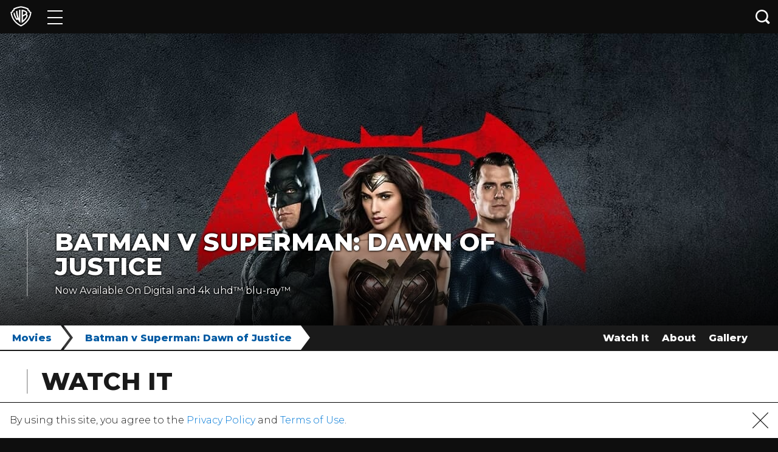

--- FILE ---
content_type: text/html; charset=utf-8
request_url: https://www.warnerbros.com/movies/batman-v-superman-dawn-justice
body_size: 32853
content:
<!DOCTYPE html><html lang="en"><head><meta name="generator" content="React Static"/><title data-react-helmet="true">WarnerBros.com | Batman v Superman: Dawn of Justice | Movies</title><meta data-react-helmet="true" charSet="UTF-8"/><meta data-react-helmet="true" http-equiv="X-UA-Compatible" content="IE=edge"/><meta data-react-helmet="true" name="viewport" content="width=device-width, initial-scale=1, shrink-to-fit=no"/><meta data-react-helmet="true" name="description" content="&lt;p&gt;From director Zack Snyder comes Batman v Superman: Dawn of Justice, starring Ben Affleck as Batman/Bruce Wayne and Henry Cavill as Superman/Clark Kent in the&lt;/p&gt;"/><meta data-react-helmet="true" property="og:type" content="website"/><meta data-react-helmet="true" property="og:url" content="https://www.warnerbros.com/movies/batman-v-superman-dawn-justice"/><meta data-react-helmet="true" property="og:image" content="https://www.warnerbros.com/assets/logo.png"/><meta data-react-helmet="true" property="og:image:width" content="1200"/><meta data-react-helmet="true" property="og:image:height" content="600"/><meta data-react-helmet="true" property="og:description" content="&lt;p&gt;From director Zack Snyder comes Batman v Superman: Dawn of Justice, starring Ben Affleck as Batman/Bruce Wayne and Henry Cavill as Superman/Clark Kent in the&lt;/p&gt;"/><meta data-react-helmet="true" name="twitter:card" content="summary_large_image"/><meta data-react-helmet="true" name="twitter:image" content="https://www.warnerbros.com/assets/logo.png"/><meta data-react-helmet="true" property="og:title" content="WarnerBros.com | Batman v Superman: Dawn of Justice | Movies"/><script type="application/ld+json">{"@context":"https://schema.org","@type":"Organization","name":"Warner Bros. Entertainment Inc.","url":"https://www.warnerbros.com","logo":"https://www.warnerbros.com/assets/logo.png"}</script><link rel="preload" as="script" href="/templates/vendors~__react_static_root__/src/layout/404/404.tsx~__react_static_root__/src/layout/articles/Artic~80d76e5e.c688ba8d.js"/><link rel="preload" as="script" href="/templates/vendors~__react_static_root__/src/layout/404/404.tsx~__react_static_root__/src/layout/articles/Artic~11170e23.adb9d838.js"/><link rel="preload" as="script" href="/templates/vendors~__react_static_root__/src/layout/404/404.tsx~__react_static_root__/src/layout/articles/Artic~dfbe08eb.e74f5e94.js"/><link rel="preload" as="script" href="/templates/vendors~__react_static_root__/src/layout/brand/BrandLayout.tsx~__react_static_root__/src/layout/bran~97505022.4dba78a7.js"/><link rel="preload" as="script" href="/templates/__react_static_root__/src/layout/title/TitleLayout.tsx.ac9d3344.js"/><link rel="preload" as="script" href="/templates/vendors~main.50903b25.js"/><link rel="preload" as="script" href="/main.03b314da.js"/><link data-react-helmet="true" rel="icon" type="image/x-icon" href="/assets/favicon.ico"/><link data-react-helmet="true" rel="icon" type="image/png" sizes="16x16" href="/assets/favicon-16x16.png"/><link data-react-helmet="true" rel="icon" type="image/png" sizes="32x32" href="/assets/favicon-32x32.png"/><link data-react-helmet="true" rel="apple-touch-icon" sizes="180x180" href="/assets/apple-touch-icon.png"/><link data-react-helmet="true" rel="manifest" href="/assets/manifest.json"/><link data-react-helmet="true" rel="canonical" href="https://www.warnerbros.com/movies/batman-v-superman-dawn-justice"/><noscript data-react-helmet="true"><iframe src='https://www.googletagmanager.com/ns.html?id=GTM-NVM2N7H' width='0' height='0' /></noscript><script data-react-helmet="true">(function(w,d,s,l,i){w[l]=w[l]||[];w[l].push({'gtm.start':
            new Date().getTime(),event:'gtm.js'});var f=d.getElementsByTagName(s)[0],
            j=d.createElement(s),dl=l!='dataLayer'?'&l='+l:'';j.async=true;j.src=
            'https://www.googletagmanager.com/gtm.js?id='+i+dl;f.parentNode.insertBefore(j,f);
            })(window,document,'script','dataLayer','GTM-NVM2N7H');</script><style data-styled="iCRepu ffhGio goFWIO iorpqI vJtBX klxcrL bDzrrY Eezzw fYuTJX qLNCn fsHtcA cleRBL djNkYl iwJgor fxaOwc cRLeMn fbcFvt eJWtQD iaxTUV ebTheT gFcUuS kjVsLV ifqSKs gpMVsU diTORE hUKMiG fRwryh laeXEr fJOetQ RcGXK bZqChs edOyci kpDDE bvpOTI bovlIY hkAvaD laChIy cLwZDm dFXCWq ToTmj casfPf eBAMcT gyHGAZ bPmVKa gfNxcW ezeceZ kHvagc gLpUOe loCETD eTFUiO bQFUoQ iyszsM hHleLS" data-styled-version="4.4.1">
/* sc-component-id: sc-global-3191111276 */
html{-webkit-text-size-adjust:100%;text-size-adjust:100%;} *{-webkit-scroll-behavior:smooth;-moz-scroll-behavior:smooth;-ms-scroll-behavior:smooth;scroll-behavior:smooth;} body{margin:0;padding:0;background-color:#0e0e0e;font-family:Montserrat,Arial,Helvetica,sans-serif;font-weight:300;color:#1a1a1a;font-size:0.875rem;line-height:1.625em;min-width:300px;} body div,body span,body a,body p{font-family:Montserrat,Arial,Helvetica,sans-serif;} body #optanon #optanon-popup-bg,body .optanon-alert-box-wrapper{position:absolute;} @media (min-width:990px){body{font-size:1rem;}} h1,h2,h3,h4,h5,h6{color:#1a1a1a;line-height:0.9em;} h1{font-weight:800;text-transform:uppercase;margin:0.67em 0;font-size:1.625rem;} @media (min-width:990px){h1{font-size:2.1875rem;}} h2{font-weight:800;text-transform:uppercase;margin:0.83em 0;font-size:1.25rem;} @media (min-width:990px){h2{font-size:2.1875rem;}} h3{font-weight:700;margin:1em 0;font-size:1.0625rem;} @media (min-width:990px){h3{font-size:1.875rem;}} a,button{-webkit-text-decoration:none;text-decoration:none;color:unset;} img{max-width:100%;} ul{list-style:none;padding:0;margin:0;} svg{fill:currentColor;color:unset;} #root{margin:0 auto;} @media print{img{-webkit-print-color-adjust:exact;}}
/* sc-component-id: sc-global-2284794547 */
@font-face{font-family:'Montserrat';src:local('Montserrat'),url(https://www.warnerbros.com/static/MontserratFont.d5de368a.woff2) format('woff2');font-style:normal;font-weight:300;unicode-range:U+0000-00FF,U+0131,U+0152-0153,U+02BB-02BC,U+02C6,U+02DA,U+02DC,U+2000-206F,U+2074,U+20AC,U+2122,U+2191,U+2193,U+2212,U+2215,U+FEFF,U+FFFD;} @font-face{font-family:'Montserrat';src:local('Montserrat'),url(https://www.warnerbros.com/static/MontserratFont.d5de368a.woff2) format('woff2');font-style:normal;font-weight:400;unicode-range:U+0000-00FF,U+0131,U+0152-0153,U+02BB-02BC,U+02C6,U+02DA,U+02DC,U+2000-206F,U+2074,U+20AC,U+2122,U+2191,U+2193,U+2212,U+2215,U+FEFF,U+FFFD;} @font-face{font-family:'Montserrat';src:local('Montserrat'),url(https://www.warnerbros.com/static/MontserratFont.d5de368a.woff2) format('woff2');font-style:normal;font-weight:500;unicode-range:U+0000-00FF,U+0131,U+0152-0153,U+02BB-02BC,U+02C6,U+02DA,U+02DC,U+2000-206F,U+2074,U+20AC,U+2122,U+2191,U+2193,U+2212,U+2215,U+FEFF,U+FFFD;} @font-face{font-family:'Montserrat';src:local('Montserrat'),url(https://www.warnerbros.com/static/MontserratFont.d5de368a.woff2) format('woff2');font-style:normal;font-weight:600;unicode-range:U+0000-00FF,U+0131,U+0152-0153,U+02BB-02BC,U+02C6,U+02DA,U+02DC,U+2000-206F,U+2074,U+20AC,U+2122,U+2191,U+2193,U+2212,U+2215,U+FEFF,U+FFFD;} @font-face{font-family:'Montserrat';src:local('Montserrat'),url(https://www.warnerbros.com/static/MontserratFont.d5de368a.woff2) format('woff2');font-style:normal;font-weight:700;unicode-range:U+0000-00FF,U+0131,U+0152-0153,U+02BB-02BC,U+02C6,U+02DA,U+02DC,U+2000-206F,U+2074,U+20AC,U+2122,U+2191,U+2193,U+2212,U+2215,U+FEFF,U+FFFD;} @font-face{font-family:'Montserrat';src:local('Montserrat'),url(https://www.warnerbros.com/static/MontserratFont.d5de368a.woff2) format('woff2');font-style:normal;font-weight:800;unicode-range:U+0000-00FF,U+0131,U+0152-0153,U+02BB-02BC,U+02C6,U+02DA,U+02DC,U+2000-206F,U+2074,U+20AC,U+2122,U+2191,U+2193,U+2212,U+2215,U+FEFF,U+FFFD;}
/* sc-component-id: sc-bxivhb */
.goFWIO{position:relative;margin-bottom:-3.4375rem;width:100%;opacity:0.99;color:white;background-color:#0e0e0e;z-index:999;} @media print{.goFWIO{display:none;}}
/* sc-component-id: sc-ifAKCX */
.iorpqI{display:-webkit-box;display:-webkit-flex;display:-ms-flexbox;display:flex;position:relative;height:3.4375rem;}
/* sc-component-id: sc-jKJlTe */
.bQFUoQ{border-top:1px solid #000000;background-color:#ffffff;position:fixed;width:100%;bottom:0;display:none;z-index:10;} @media print{.bQFUoQ{display:none !important;}}
/* sc-component-id: sc-eNQAEJ */
.iyszsM{-webkit-flex:1;-ms-flex:1;flex:1;} .iyszsM p{margin:1rem;} .iyszsM p a{color:#0078d6;} .iyszsM p a span{margin-left:0.25rem;color:#999999;} .iyszsM p span{margin-left:0.25rem;color:#666666;}
/* sc-component-id: sc-hMqMXs */
.hHleLS{margin:auto;padding:0 1rem;} @media all and (-ms-high-contrast:none),(-ms-high-contrast:active){.hHleLS{margin-top:1rem;}} .hHleLS svg{height:26px;width:26px;} .hHleLS a{color:#1a1a1a;line-height:0;display:block;} .hHleLS a:hover{cursor:pointer;}
/* sc-component-id: sc-kEYyzF */
.ToTmj svg{height:18px;width:auto;fill:#ffffff;} @media all and (-ms-high-contrast:none),(-ms-high-contrast:active){.ToTmj svg{width:36px;}} @media (min-width:990px){.ToTmj svg{height:27px;}} @media not all and (pointer:coarse),(-ms-high-contrast:none),(-ms-high-contrast:active){.ToTmj svg:hover{-webkit-transform:scale(1.25);-ms-transform:scale(1.25);transform:scale(1.25);-webkit-transition:background-color 0.5s,-webkit-transform 0.5s ease-out;-webkit-transition:background-color 0.5s,transform 0.5s ease-out;transition:background-color 0.5s,transform 0.5s ease-out;}.ToTmj svg.twitter-icon:hover{fill:#00a2f5;}.ToTmj svg.facebook-icon:hover{fill:#1778f2;}.ToTmj svg.instagram-icon:hover{fill:#c40091;}.ToTmj svg.youtube-icon:hover{fill:#ff2500;}.ToTmj svg.tumblr-icon:hover{fill:#526a86;}.ToTmj svg.google-plus-icon:hover{fill:#dc4e41;}.ToTmj svg.pinterest-icon:hover{fill:#e90023;}.ToTmj svg.snapchat-icon:hover{fill:#fcfb1d;}.ToTmj svg.newsletter-icon:hover{fill:#1bb0fc;}.ToTmj svg.tiktok-icon:hover{fill:#fc2c4b;}} @media (max-width:989px){.ToTmj svg.twitter-icon:active{fill:#00a2f5;}.ToTmj svg.facebook-icon:active{fill:#1778f2;}.ToTmj svg.instagram-icon:active{fill:#c40091;}.ToTmj svg.youtube-icon:active{fill:#ff2500;}.ToTmj svg.tumblr-icon:active{fill:#526a86;}.ToTmj svg.google-plus-icon:active{fill:#dc4e41;}.ToTmj svg.pinterest-icon:active{fill:#e90023;}.ToTmj svg.snapchat-icon:active{fill:#fcfb1d;}.ToTmj svg.newsletter-icon:active{fill:#1bb0fc;}.ToTmj svg.tiktok-icon:active{fill:#fc2c4b;}}
/* sc-component-id: sc-kkGfuU */
.klxcrL{display:inline-block;vertical-align:middle;line-height:0;text-align:center;} .klxcrL > svg{color:#ffffff;width:2.1875rem;}
/* sc-component-id: sc-iAyFgw */
.gyHGAZ{display:inline-block;width:50%;padding-top:0.5rem;padding-bottom:0.5rem;padding-left:1.5rem;box-sizing:border-box;} @media (max-width:989px){.gyHGAZ{-webkit-order:1;-ms-flex-order:1;order:1;width:100%;padding:0.5rem 1.5rem;background-color:#0e0e0e;}} @media print{.gyHGAZ{display:block;width:100%;}}
/* sc-component-id: sc-hSdWYo */
.bPmVKa{display:inline-block;width:calc(100% - 3.125rem);margin:0 0 0 0.875rem;padding:0 0 0 0;box-sizing:border-box;vertical-align:middle;line-height:1.625em;} @media (max-width:399px){.bPmVKa{font-size:0.5rem;}} @media (min-width:400px) and (max-width:499px){.bPmVKa{font-size:0.5625rem;}} @media (min-width:500px) and (max-width:599px){.bPmVKa{font-size:0.75rem;}}
/* sc-component-id: sc-cvbbAY */
.gfNxcW{display:-webkit-inline-box;display:-webkit-inline-flex;display:-ms-inline-flexbox;display:inline-flex;-webkit-flex-direction:row;-ms-flex-direction:row;flex-direction:row;-webkit-flex-wrap:wrap;-ms-flex-wrap:wrap;flex-wrap:wrap;-webkit-box-pack:end;-webkit-justify-content:flex-end;-ms-flex-pack:end;justify-content:flex-end;-webkit-align-items:center;-webkit-box-align:center;-ms-flex-align:center;align-items:center;width:50%;padding:0 1.5rem 0 0;box-sizing:border-box;} @media (max-width:989px){.gfNxcW{-webkit-flex-direction:column;-ms-flex-direction:column;flex-direction:column;height:auto;width:100%;padding:0.75rem 1.5rem 0 1.5rem;}} @media print{.gfNxcW{display:none;}}
/* sc-component-id: sc-jWBwVP */
.ezeceZ{font-size:1rem;} @media (max-width:989px){.ezeceZ{font-size:0.875rem;color:#aeaeae;}}
/* sc-component-id: sc-brqgnP */
.kHvagc{display:-webkit-box;display:-webkit-flex;display:-ms-flexbox;display:flex;-webkit-flex-direction:row;-ms-flex-direction:row;flex-direction:row;padding:0 0 0 1rem;} @media (max-width:989px){.kHvagc{-webkit-box-pack:space-around;-webkit-justify-content:space-around;-ms-flex-pack:space-around;justify-content:space-around;height:1.25rem;width:100%;margin:0.75rem 0 0 0;padding:0;}} .kHvagc a{position:relative;width:1.5rem;} @media (min-width:990px){.kHvagc a:not(:first-of-type){margin-left:0.5rem;}.kHvagc a:not(:last-of-type){margin-right:0.5rem;}} .kHvagc a svg{position:absolute;top:50%;-webkit-transform:translate(0,-50%) scale(1);-ms-transform:translate(0,-50%) scale(1);transform:translate(0,-50%) scale(1);height:1.125rem;width:inherit;fill:#ffffff;} .kHvagc a svg.pinterest-icon{height:1.375rem;} .kHvagc a svg.linkedin-icon{height:1.25rem;margin-top:-0.125rem;} .kHvagc a svg.youtube-icon{height:1.4375rem;} .kHvagc a svg.newsletter-icon{height:1.25rem;margin-top:-0.0625rem;} @media not all and (pointer:coarse),(-ms-high-contrast:none),(-ms-high-contrast:active){.kHvagc a svg:hover{-webkit-transform:translate(0,-50%) scale(1.25);-ms-transform:translate(0,-50%) scale(1.25);transform:translate(0,-50%) scale(1.25);-webkit-transition:-webkit-transform 0.5s ease-out;-webkit-transition:transform 0.5s ease-out;transition:transform 0.5s ease-out;}.kHvagc a svg.twitter-icon:hover{fill:#38a1f3;}.kHvagc a svg.facebook-icon:hover{fill:#1877f2;}.kHvagc a svg.instagram-icon:hover{fill:#bc2a8d;}.kHvagc a svg.pinterest-icon:hover{fill:#e60023;}.kHvagc a svg.linkedin-icon:hover{fill:#00a0dc;}.kHvagc a svg.youtube-icon:hover{fill:#ff0000;}.kHvagc a svg.newsletter-icon:hover{fill:#3b5998;}} @media (pointer:coarse){.kHvagc a svg.twitter-icon:active{fill:#38a1f3;}.kHvagc a svg.facebook-icon:active{fill:#1877f2;}.kHvagc a svg.instagram-icon:active{fill:#bc2a8d;}.kHvagc a svg.pinterest-icon:active{fill:#e60023;}.kHvagc a svg.linkedin-icon:active{fill:#00a0dc;}.kHvagc a svg.youtube-icon:active{fill:#ff0000;}.kHvagc a svg.newsletter-icon:active{fill:#3b5998;}}
/* sc-component-id: sc-jAaTju */
.gLpUOe{width:100%;padding:0.5rem 0 0.75rem 0;} .gLpUOe a{line-height:1rem;color:#ffffff;white-space:normal;cursor:pointer;} .gLpUOe a span{margin-left:0.25rem;color:#999999;} @media (max-width:989px){.gLpUOe a{display:block;padding:0.5rem 0;}} @media (min-width:990px){.gLpUOe{display:-webkit-box;display:-webkit-flex;display:-ms-flexbox;display:flex;-webkit-box-pack:justify;-webkit-justify-content:space-between;-ms-flex-pack:justify;justify-content:space-between;padding:0.5rem 0;background-color:#0e0e0e;}.gLpUOe a{display:inline-block;}}
/* sc-component-id: sc-jDwBTQ */
.loCETD{display:inline-block;width:50%;box-sizing:border-box;padding:0 0 0 1.5rem;text-align:left;vertical-align:top;} @media (max-width:989px){.loCETD{padding-right:1rem;}} @media (min-width:990px){.loCETD{width:auto;}.loCETD a{white-space:nowrap;padding-right:1rem;}} @media print{.loCETD{display:none;}}
/* sc-component-id: sc-gPEVay */
.eTFUiO{display:inline-block;width:50%;box-sizing:border-box;padding:0 1.5rem 0 0;text-align:right;vertical-align:top;} @media (max-width:989px){.eTFUiO{border-left:1px solid #373737;border-left:1px solid rgba(255,255,255,0.1);padding-left:1rem;text-align:left;}} @media (min-width:990px){.eTFUiO{width:auto;}.eTFUiO a{white-space:nowrap;}.eTFUiO a:not(:first-of-type){padding-left:1rem;}} @media print{.eTFUiO{display:none;}}
/* sc-component-id: sc-iRbamj */
.eBAMcT{display:-webkit-box;display:-webkit-flex;display:-ms-flexbox;display:flex;-webkit-flex-direction:row;-ms-flex-direction:row;flex-direction:row;-webkit-flex-wrap:wrap;-ms-flex-wrap:wrap;flex-wrap:wrap;font-size:0.8125rem;color:#ffffff;background-color:#1a1a1a;-webkit-print-color-adjust:exact;clear:both;}
/* sc-component-id: sc-gipzik */
.bDzrrY{position:relative;display:block;width:2.8125rem;height:100%;background:transparent;border:none;cursor:pointer;} .bDzrrY span{display:block;position:absolute;background-color:white;height:2px;opacity:1;left:0.625rem;right:0.625rem;-webkit-transform:rotate(0deg);-ms-transform:rotate(0deg);transform:rotate(0deg);-webkit-transition:all 0.6s cubic-bezier(0.25,1.7,0.35,0.8);transition:all 0.6s cubic-bezier(0.25,1.7,0.35,0.8);-webkit-transition-property:opacity,-webkit-transform;-webkit-transition-property:opacity,transform;transition-property:opacity,transform;} .bDzrrY span:nth-child(1){top:30%;} .bDzrrY span:nth-child(2),.bDzrrY span:nth-child(3){top:50%;} .bDzrrY span:nth-child(4){top:69%;} .bDzrrY:hover span{box-shadow:0 0 5px 0 rgba(255,255,255,1);} @media (max-width:768px){.bDzrrY:hover span{box-shadow:none;}} @media (max-width:1024px) and (orientation:landscape){.bDzrrY:hover span{outline:none;}} .bDzrrY:focus{outline:none;}
/* sc-component-id: sc-csuQGl */
.vJtBX{width:4.25rem;} .vJtBX > a{position:relative;display:-webkit-box;display:-webkit-flex;display:-ms-flexbox;display:flex;-webkit-align-items:center;-webkit-box-align:center;-ms-flex-align:center;align-items:center;-webkit-box-pack:center;-webkit-justify-content:center;-ms-flex-pack:center;justify-content:center;width:100%;height:100%;} .vJtBX > a:focus{outline:1px dotted #ffffff;outline:1px auto -webkit-focus-ring-color;}
/* sc-component-id: sc-Rmtcm */
.fYuTJX{color:#ffffff;background-color:#0e0e0e;height:100%;padding:3px 0;overflow-x:hidden;overflow-y:auto;} .fYuTJX li{border-bottom:1px solid #1e1e1e;}
/* sc-component-id: sc-bRBYWo */
.qLNCn{height:3.4375rem;} .qLNCn > a{display:-webkit-box;display:-webkit-flex;display:-ms-flexbox;display:flex;height:100%;padding-right:3.125rem;padding-left:1.5rem;-webkit-align-items:center;-webkit-box-align:center;-ms-flex-align:center;align-items:center;color:inherit;-webkit-transform:scale(1);-ms-transform:scale(1);transform:scale(1);-webkit-transform-origin:0 0;-ms-transform-origin:0 0;transform-origin:0 0;text-align:center;white-space:nowrap;} .qLNCn > a:hover,.qLNCn > a:focus{color:#ffffff;} .qLNCn > a svg{width:1.125rem;margin-right:2.375rem;} .qLNCn > a *{pointer-events:none;} .qLNCn:hover > a{text-shadow:0 0 5px rgba(255,255,255,0.75);}
/* sc-component-id: sc-caSCKo */
.fsHtcA .ripple-wrapper{position:absolute;height:100%;width:3.125rem;top:0;right:0;background:#0e0e0e;} .fsHtcA .ripple-wrapper .ripple-spinner{position:absolute;z-index:2;top:50%;left:50%;-webkit-transform:translate(-50%,-50%);-ms-transform:translate(-50%,-50%);transform:translate(-50%,-50%);}
/* sc-component-id: sc-gisBJw */
.fbcFvt{position:absolute;right:0;width:3.125rem;height:100%;line-height:0;background-color:#0e0e0e;border:none;z-index:1;cursor:pointer;} .fbcFvt:focus{outline:none;} .fbcFvt svg{width:1.5rem;fill:#ffffff;}
/* sc-component-id: sc-kjoXOD */
.djNkYl{display:block;z-index:99999;position:absolute;left:12px;top:50%;-webkit-transform:translateY(-50%);-ms-transform:translateY(-50%);transform:translateY(-50%);} .djNkYl > svg{width:1.5rem;height:1.5rem;color:#000000;}
/* sc-component-id: sc-cHGsZl */
.cleRBL{opacity:0;-webkit-transform:scaleX(0);-ms-transform:scaleX(0);transform:scaleX(0);-webkit-transition:all 300ms ease;transition:all 300ms ease;-webkit-transform-origin:right;-ms-transform-origin:right;transform-origin:right;position:absolute;left:7.0625rem;right:3.125rem;box-sizing:border-box;height:100%;} .cleRBL [placeholder]{text-overflow:ellipsis;} @media (max-width:599px){.cleRBL{left:0;right:42px;}} .cleRBL.open{-webkit-flex:1;-ms-flex:1;flex:1;opacity:1;-webkit-transform:scaleX(1);-ms-transform:scaleX(1);transform:scaleX(1);-webkit-transition:all 300ms ease;transition:all 300ms ease;} .cleRBL input.search-input{box-sizing:border-box;position:absolute;font-size:1rem;font-weight:800;width:100%;z-index:9999;color:#000000;background-color:#f2f2f2;border:none;height:calc(100% - 10px);padding:0 15px 0 2.8rem;margin:5px 0;} @media (max-width:599px){.cleRBL input.search-input{padding-left:2.25rem;margin:5px 0 5px 5px;}} .cleRBL input.search-input:focus{background-color:#ffffff;outline:1px auto -webkit-focus-ring-color;} .cleRBL input.search-input:focus::-webkit-input-placeholder{color:#cccccc;text-overflow:ellipsis;} .cleRBL input.search-input:focus::-moz-placeholder{color:#cccccc;text-overflow:ellipsis;} .cleRBL input.search-input:focus:-ms-input-placeholder{color:#cccccc;text-overflow:ellipsis;} .cleRBL input.search-input:focus::placeholder{color:#cccccc;text-overflow:ellipsis;} .cleRBL input.search-input:focus::-ms-input-placeholder{color:#7f7f7f;text-overflow:ellipsis;} .cleRBL input.search-input::-ms-clear{display:none;} .cleRBL input.search-input::-webkit-input-placeholder{color:#7f7f7f;text-overflow:ellipsis;} .cleRBL input.search-input::-moz-placeholder{color:#7f7f7f;text-overflow:ellipsis;} .cleRBL input.search-input:-ms-input-placeholder{color:#7f7f7f;text-overflow:ellipsis;} .cleRBL input.search-input::placeholder{color:#7f7f7f;text-overflow:ellipsis;} .cleRBL input.search-input::-ms-input-placeholder{color:#7f7f7f;text-overflow:ellipsis;}
/* sc-component-id: sc-TOsTZ */
.iwJgor{left:0;right:0;top:3.3125rem;position:absolute;background:#ffffff;padding:0;height:auto;max-height:calc(100vh - 100%);overflow:auto;box-shadow:-2px 2px 3px rgba(0,0,0,0.2),2px 2px 3px rgba(0,0,0,0.2);opacity:0;-webkit-transform:scaleY(0);-ms-transform:scaleY(0);transform:scaleY(0);-webkit-transform-origin:top;-ms-transform-origin:top;transform-origin:top;} .iwJgor.open{opacity:1;-webkit-transition:all 0.2s ease-in-out;transition:all 0.2s ease-in-out;-webkit-transform:scaleY(1);-ms-transform:scaleY(1);transform:scaleY(1);} @media (max-width:599px){.iwJgor{right:-42px;}}
/* sc-component-id: sc-kgAjT */
.fxaOwc{position:relative;display:-webkit-box;display:-webkit-flex;display:-ms-flexbox;display:flex;-webkit-align-items:flex-start;-webkit-box-align:flex-start;-ms-flex-align:flex-start;align-items:flex-start;justify-items:flex-start;-webkit-flex-direction:column;-ms-flex-direction:column;flex-direction:column;}
/* sc-component-id: sc-cJSrbW */
.cRLeMn{margin:6.25rem auto;font-size:1rem;font-weight:800;text-align:center;text-transform:uppercase;color:#000000;}
/* sc-component-id: sc-hqyNC */
.Eezzw{position:absolute;top:100%;left:0;width:100%;overflow:hidden;}
/* sc-component-id: sc-jbKcbu */
.ffhGio #skiptocontent{position:absolute;width:auto;} .ffhGio #skiptocontent a{padding:0.375rem;position:absolute;top:-100px;white-space:nowrap;left:0px;width:auto;color:#ffffff;border-right:1px solid white;border-bottom:1px solid white;border-bottom-right-radius:8px;background:#1a1a1a;-webkit-transition:top 1s ease-out;transition:top 1s ease-out;z-index:100000;} .ffhGio #skiptocontent a:focus,.ffhGio #skip a:active{position:absolute;left:0px;top:0px;outline-color:transparent;-webkit-transition:top 0.5s ease-in;transition:top 0.5s ease-in;}
/* sc-component-id: sc-dNLxif */
.iCRepu > .content{padding:3.4375rem 0 2rem 0;background-color:#0e0e0e;} @media print{.iCRepu{margin:0;}}
/* sc-component-id: sc-ktHwxA */
.kjVsLV{-webkit-margin-before:unset;-webkit-margin-after:unset;font-size:1.875rem;font-weight:800;text-transform:uppercase;color:#ffffff;line-height:1;margin:0;} @media (min-width:990px){.kjVsLV{font-size:2.5rem;}} .kjVsLV > a{color:#ffffff;cursor:pointer;} @media (pointer:coarse){.kjVsLV > a:active{color:dodgerblue;}} @media not all and (pointer:coarse),(-ms-high-contrast:none),(-ms-high-contrast:active){.kjVsLV > a:hover{color:dodgerblue;}}
/* sc-component-id: sc-kafWEX */
.ifqSKs{margin:0;padding:10px 0 0 0;font-size:1rem;line-height:1.1875rem;font-weight:400;} .ifqSKs p:first-of-type{margin-top:0;} .ifqSKs p:last-of-type{margin-bottom:0;}
/* sc-component-id: sc-feJyhm */
.gFcUuS{padding-left:1.25rem;padding-right:1.25rem;padding-top:2.25rem;padding-bottom:2.25rem;color:#ffffff;} @media (min-width:990px){.gFcUuS{padding-left:2.75rem;padding-right:2.75rem;}} @media (min-width:990px){.gFcUuS{padding-bottom:3rem;text-shadow: -1px -1px 3px rgba(0,0,0,0.5), 1px -1px 3px rgba(0,0,0,0.5), -1px 1px 3px rgba(0,0,0,0.5), 1px 1px 3px rgba(0,0,0,0.5);background:transparent linear-gradient( rgba(0,0,0,0), rgba(0,0,0,0.8) );position:absolute;bottom:0;left:0;right:0;width:auto;z-index:2;}} .gFcUuS header{margin:0;padding-left:22px;border-left:0.1rem;border-left-color:rgba(255,255,255,0.4);border-left-style:solid;} @media (min-width:990px){.gFcUuS header{max-width:800px;padding-left:2.75rem;}} .gFcUuS header ul{display:-webkit-box;display:-webkit-flex;display:-ms-flexbox;display:flex;-webkit-flex-direction:row;-ms-flex-direction:row;flex-direction:row;-webkit-flex-wrap:wrap;-ms-flex-wrap:wrap;flex-wrap:wrap;-webkit-box-pack:start;-webkit-justify-content:flex-start;-ms-flex-pack:start;justify-content:flex-start;-webkit-align-items:center;-webkit-box-align:center;-ms-flex-align:center;align-items:center;list-style:none;position:relative;padding:0;margin:0;} .gFcUuS header ul li{padding-top:15px;padding-right:15px;} @media (min-width:600px){.gFcUuS header ul li{padding-right:20px;}} .gFcUuS header ul li.follow:after{content:' :';}
/* sc-component-id: sc-gxMtzJ */
.ebTheT{width:100%;background-image:url("https://irs.www.warnerbros.com/hero-banner-v2-mobile-jpeg/movies/media/browser/batman_v_superman_dawn_of_justice_banner.jpg");background-position:top;background-repeat:no-repeat;background-size:cover;padding:50% 0 0;position:relative;} @media (min-width:990px){.ebTheT{height:30rem;width:100%;max-width:none;padding:0;margin:0;background-repeat:no-repeat;background-size:cover;}} .ebTheT.lazy{background-image:none;} .ebTheT.collections-br{height:0;padding-top:25%;} .ebTheT button{border:none;position:absolute;background-color:transparent;left:50%;top:50%;width:68px;height:48px;margin-left:-34px;margin-top:-24px;-moz-transition:opacity 0.25s cubic-bezier(0,0,0.2,1);-webkit-transition:opacity 0.25s cubic-bezier(0,0,0.2,1);-webkit-transition:opacity 0.25s cubic-bezier(0,0,0.2,1);transition:opacity 0.25s cubic-bezier(0,0,0.2,1);z-index:63;outline:0;padding:0;cursor:pointer;} .ebTheT button:focus{outline:1px dotted #ffffff;outline:1px auto -webkit-focus-ring-color;} .ebTheT button:hover svg > path:first-child{fill:#ff0000;fill-opacity:1;}
/* sc-component-id: sc-dfVpRl */
.eJWtQD{position:relative;z-index:4;color:#ffffff;background-color:#0e0e0e;}
/* sc-component-id: sc-gzOgki */
.iaxTUV{line-height:0;text-align:center;position:relative;}
/* sc-component-id: sc-kIPQKe */
.bZqChs{padding-left:1.25rem;padding-right:1.25rem;padding-top:2rem;padding-bottom:2rem;background:#ffffff;color:#000000;} @media (min-width:990px){.bZqChs{padding-left:2.75rem;padding-right:2.75rem;}}
/* sc-component-id: sc-eXEjpC */
.edOyci{margin:0;padding-left:1.375rem;border-left:0.1rem solid rgba(142,142,142,0.8);font-size:1.875rem;font-weight:800;line-height:1;text-transform:uppercase;color:#1a1a1a;} @media (min-width:990px){.edOyci{font-size:2.5rem;}} .edOyci > span{font-weight:300;}
/* sc-component-id: sc-iQNlJl */
.kpDDE{padding-left:1.25rem;padding-right:1.25rem;display:-webkit-box;display:-webkit-flex;display:-ms-flexbox;display:flex;-webkit-box-pack:start;-webkit-justify-content:start;-ms-flex-pack:start;justify-content:start;-webkit-flex-direction:column;-ms-flex-direction:column;flex-direction:column;padding-bottom:2.75rem;background-color:#ffffff;} @media (min-width:990px){.kpDDE{padding-left:2.75rem;padding-right:2.75rem;}} .kpDDE .category{padding:1.5rem 0 0.5rem 0;} .kpDDE .category .category-title{font-size:1.25rem;font-weight:800;text-transform:capitalize;margin:0;padding:0.5rem 0 0.5rem 0;} .kpDDE .category .category-content .purchase-link{position:relative;float:left;margin:0.25rem 0.5rem 0.25rem 0;} @media (min-width:990px){.kpDDE .category .category-content .purchase-link{margin:0.5rem 1rem 0.5rem 0;}} .kpDDE .category .category-content .purchase-link a{display:block;line-height:0;} .kpDDE .category .category-content .purchase-link a img:hover{border:1px solid #919191;box-shadow:0 6px 6px 0 rgba(216,216,216,0.5);} .kpDDE .category .category-content .purchase-link img{height:40px;border:1px solid #eaeaea;} @media (min-width:990px){.kpDDE .category .category-content .purchase-link img{height:80px;}} .kpDDE .category .category-content .purchase-link > .overlay{background-color:#000;height:100%;opacity:0.05;left:0;top:0;position:absolute;width:100%;} .kpDDE .category .category-content .purchase-link > img{display:block;opacity:0.5;-webkit-filter:grayscale(100);filter:grayscale(100);border:1px solid rgb(234,234,234);}
/* sc-component-id: sc-bsbRJL */
.casfPf{background-color:#191919;}
/* sc-component-id: sc-bMVAic */
.hUKMiG{display:-webkit-box;display:-webkit-flex;display:-ms-flexbox;display:flex;min-width:0;} .hUKMiG > *{min-width:0;} .hUKMiG > :not(:last-child){-webkit-flex-shrink:0;-ms-flex-negative:0;flex-shrink:0;}
/* sc-component-id: sc-bAeIUo */
.fRwryh{position:relative;display:-webkit-box;display:-webkit-flex;display:-ms-flexbox;display:flex;-webkit-align-items:center;-webkit-box-align:center;-ms-flex-align:center;align-items:center;margin-right:20px;font-weight:800;background-color:#ffffff;color:#005aa3;z-index:2;padding:0 0 0 20px;} .fRwryh:after{content:'';display:block;position:relative;height:0;padding:0;left:15px;border-top:20px solid transparent;border-bottom:20px solid transparent;border-left:15px solid #ffffff;} @media not all and (pointer:coarse),(-ms-high-contrast:none),(-ms-high-contrast:active){.fRwryh:hover{background-color:#005aa3;color:#ffffff;}.fRwryh:hover:after{border-left-color:#005aa3;}} @media (pointer:coarse){.fRwryh:active{background-color:#005aa3;color:#ffffff;}.fRwryh:active:after{border-left-color:#005aa3;}} .fRwryh > span{white-space:nowrap;overflow:hidden;text-overflow:ellipsis;}.laeXEr{position:relative;display:-webkit-box;display:-webkit-flex;display:-ms-flexbox;display:flex;-webkit-align-items:center;-webkit-box-align:center;-ms-flex-align:center;align-items:center;margin-right:20px;font-weight:800;background-color:#ffffff;color:#005aa3;z-index:1;padding:0 0 0 35px;margin-left:-15px;} .laeXEr:after{content:'';display:block;position:relative;height:0;padding:0;left:15px;border-top:20px solid transparent;border-bottom:20px solid transparent;border-left:15px solid #ffffff;} .laeXEr:before{content:'';border-top:20px solid transparent;border-bottom:20px solid transparent;border-left:15px solid #373737;top:0;left:0;position:absolute;} @media not all and (pointer:coarse),(-ms-high-contrast:none),(-ms-high-contrast:active){.laeXEr:hover{background-color:#005aa3;color:#ffffff;}.laeXEr:hover:after{border-left-color:#005aa3;}} @media (pointer:coarse){.laeXEr:active{background-color:#005aa3;color:#ffffff;}.laeXEr:active:after{border-left-color:#005aa3;}} .laeXEr > span{white-space:nowrap;overflow:hidden;text-overflow:ellipsis;}
/* sc-component-id: sc-GMQeP */
.gpMVsU{position:-webkit-sticky;position:sticky;z-index:3;top:3.4375rem;height:40px;}
/* sc-component-id: sc-exAgwC */
.diTORE{height:40px;display:-webkit-box;display:-webkit-flex;display:-ms-flexbox;display:flex;-webkit-box-pack:justify;-webkit-justify-content:space-between;-ms-flex-pack:justify;justify-content:space-between;border-bottom:2px solid #1a1a1a;font-size:1rem;font-family:Montserrat,Arial,Helvetica,sans-serif;line-height:normal;background-color:#1a1a1a;} .diTORE .subnavRight{display:-webkit-box;display:-webkit-flex;display:-ms-flexbox;display:flex;-webkit-box-flex:1;-webkit-flex-grow:1;-ms-flex-positive:1;flex-grow:1;-webkit-flex-shrink:0;-ms-flex-negative:0;flex-shrink:0;-webkit-flex-basis:auto;-ms-flex-preferred-size:auto;flex-basis:auto;-webkit-box-pack:end;-webkit-justify-content:flex-end;-ms-flex-pack:end;justify-content:flex-end;background:#1a1a1a;color:#ffffff;line-height:normal;margin-right:5px;} @media (min-width:990px){.diTORE .subnavRight{margin-right:40px;margin-left:20px;}} .diTORE .subnavRight .subnavDropdown{height:100%;} .diTORE .subnavRight .subnavDropdown button.popperTrigger{display:-webkit-box;display:-webkit-flex;display:-ms-flexbox;display:flex;-webkit-box-pack:end;-webkit-justify-content:flex-end;-ms-flex-pack:end;justify-content:flex-end;-webkit-align-items:center;-webkit-box-align:center;-ms-flex-align:center;align-items:center;height:100%;padding:0.657rem;font-size:1rem;max-width:300px;border:none;background:transparent;color:#ffffff;} @media (min-width:990px){.diTORE .subnavRight .subnavDropdown button.popperTrigger{cursor:pointer;width:300px;max-width:300px;}} .diTORE .subnavRight .subnavDropdown button.popperTrigger:active,.diTORE .subnavRight .subnavDropdown button.popperTrigger:focus{border:none;} .diTORE .subnavRight .subnavDropdown button.popperTrigger span.executiveText{text-transform:capitalize;} @media (min-width:990px){.diTORE .subnavRight .subnavDropdown button.popperTrigger span.executiveText{font-weight:bold;}} .diTORE .subnavRight .subnavDropdown button.popperTrigger svg{height:0.7rem;width:0.7rem;padding-left:5px;} .diTORE .subnavRight .subnavDropdown button.popperTrigger svg .selected{fill:#0078d6;} .diTORE .subnavRight ul.SubnavVertical{display:-webkit-box;display:-webkit-flex;display:-ms-flexbox;display:flex;-webkit-align-items:center;-webkit-box-align:center;-ms-flex-align:center;align-items:center;-webkit-box-pack:end;-webkit-justify-content:flex-end;-ms-flex-pack:end;justify-content:flex-end;-webkit-flex-direction:row;-ms-flex-direction:row;flex-direction:row;} .diTORE .subnavRight ul.SubnavVertical li a{padding:10.5px;font-weight:800;-webkit-text-decoration:none;text-decoration:none;color:#ffffff;}
/* sc-component-id: sc-cQFLBn */
.fJOetQ{position:relative;}
/* sc-component-id: sc-gojNiO */
.RcGXK{position:absolute;top:-5.9375rem;left:0;visibility:hidden;}
/* sc-component-id: sc-emmjRN */
.cLwZDm{display:-webkit-box;display:-webkit-flex;display:-ms-flexbox;display:flex;-webkit-flex-wrap:wrap;-ms-flex-wrap:wrap;flex-wrap:wrap;} .cLwZDm img{max-height:2.8125rem;margin-right:1.25rem;} .cLwZDm span{margin-right:1.25rem;}
/* sc-component-id: sc-cpmLhU */
.bvpOTI{background-color:#1e1e1e;color:#ffffff;} .bvpOTI .rtecenter{text-align:center;} .bvpOTI > div{padding:2rem;} .bvpOTI > div:last-of-type{background-color:#191919;} @media (min-width:990px){.bvpOTI{display:-webkit-box;display:-webkit-flex;display:-ms-flexbox;display:flex;-webkit-flex-direction:row;-ms-flex-direction:row;flex-direction:row;}.bvpOTI > div:first-of-type{-webkit-flex:1;-ms-flex:1;flex:1;}.bvpOTI > div:nth-of-type(2){-webkit-flex:2;-ms-flex:2;flex:2;}.bvpOTI > div:last-of-type{-webkit-flex:1;-ms-flex:1;flex:1;}}
/* sc-component-id: sc-dymIpo */
.bovlIY img{display:block;width:16rem;max-width:100%;max-height:100%;margin:0 auto;}
/* sc-component-id: sc-bnXvFD */
.hkAvaD h2{color:#ffffff;margin:0;padding:0 0 1rem 0;} @media (min-width:990px){.hkAvaD h2{font-size:2.5rem;}}
/* sc-component-id: sc-gFaPwZ */
.dFXCWq{display:-webkit-box;display:-webkit-flex;display:-ms-flexbox;display:flex;-webkit-flex-direction:row;-ms-flex-direction:row;flex-direction:row;-webkit-flex-wrap:wrap;-ms-flex-wrap:wrap;flex-wrap:wrap;-webkit-box-pack:start;-webkit-justify-content:flex-start;-ms-flex-pack:start;justify-content:flex-start;-webkit-align-items:center;-webkit-box-align:center;-ms-flex-align:center;align-items:center;list-style:none;padding:0;margin:0;} .dFXCWq li{display:inline;padding-top:4px;padding-right:15px;} @media (min-width:600px){.dFXCWq li{padding-right:20px;}}
/* sc-component-id: sc-fhYwyz */
.laChIy{color:#c6c6c6;} .laChIy h3{margin:0 0 0.5rem;font-size:1.5625rem;color:#ffffff;text-transform:uppercase;font-weight:800;} .laChIy > section:not(:last-of-type){margin:0 0 1rem 0;} .laChIy > section p{margin:0;}</style></head><body><div id="root"><div style="outline:none" tabindex="-1"><div class="content" role="main"><div style="outline:none" tabindex="-1"><div class="sc-dNLxif iCRepu" id="default-layout"><section class="sc-jbKcbu ffhGio"><div id="skiptocontent"><a href="#content">Skip to content</a></div></section><div class="sc-bxivhb goFWIO"><nav aria-label="Main navigation" role="navigation" class="sc-ifAKCX iorpqI"><div class="sc-csuQGl vJtBX"><a href="/"><div class="sc-kkGfuU klxcrL"><svg focusable="false" viewBox="0 0 40 40" xmlns="http://www.w3.org/2000/svg"><path d="M36.877 9.965V8.042l-2.573-1.393V4.638l-1.319-.627C29.239 2.222 25.093 1.028 20.313.392l-.312-.043-.312.043c-4.781.635-8.927 1.829-12.675 3.617l-1.319.628v2.011L3.123 8.041v1.925L.328 11.464l.221 1.597C1.29 18.42 3.242 23.27 6.354 27.48c3.144 4.253 7.387 7.733 12.613 10.344l1.035.517 1.035-.517c5.225-2.611 9.469-6.091 12.613-10.344 3.111-4.208 5.063-9.059 5.805-14.419l.221-1.597zm.273 2.779c-.261 1.787-1.101 7.627-5.373 13.359-4.344 5.901-10.056 8.765-11.779 9.645-1.723-.881-7.435-3.744-11.779-9.645C3.947 20.37 3.107 14.53 2.846 12.744l2.595-1.392V9.421l2.571-1.393V6.101C11.57 4.403 15.489 3.289 20 2.69c4.509.599 8.429 1.717 11.987 3.411V8.03l2.573 1.393v1.931l2.595 1.392z"></path><path d="M16.153 7.329l.12 15.697-.109.064c-1.661-4.201-2.653-9.441-2.966-14.699a20.571 20.571 0 00-2.569 1.383c.357 4.769 1.175 8.941 2.637 12.901l-.829.48C10.24 20.08 8.805 16.34 7.821 11.902a22.857 22.857 0 00-2.009 2.059c1.288 5.327 3.315 9.36 6.277 12.645l2.283-1.365a26.286 26.286 0 004.417 6.469V6.865a17.12 17.12 0 00-2.635.465zM30.853 15.421c.931-1.031 1.129-1.779 1.129-2.687 0-1.285-1.059-2.427-2.603-3.407-.931-.593-2.357-1.312-4.437-1.891a17.486 17.486 0 00-3.729-.573v24.848c5.221-2.688 11.432-10.056 11.464-13.805.009-1.145-.595-1.895-1.825-2.485m-7.071-5.587c1.287 0 5.447 1.315 5.447 2.976 0 .599-.528 1.456-2.173 2.321l-3.272 1.755zm3.243 13.781c-.736.847-1.939 2.141-3.243 3.147v-7.131s4.721-2.657 4.895-2.769c1.413.357 1.341 1.397 1.341 1.505-.001 1.309-1.339 3.336-2.995 5.249"></path></svg></div></a></div><button aria-label="Menu" class="sc-gipzik bDzrrY closed" data-component="hamburger"><span></span><span></span><span></span><span></span></button><div class="sc-hqyNC Eezzw" style="opacity:0;height:0px"><ul data-component="nav-list" direction="vertical" class="sc-Rmtcm fYuTJX" style="width:auto;opacity:1;pointer-events:auto"><li style="opacity:1;transform:none"><div class="sc-bRBYWo qLNCn"><a style="transform:scale(1)" tabindex="-1" href="/movies"><svg focusable="false" viewBox="0 0 20 20" xmlns="http://www.w3.org/2000/svg"><path d="M19.65 10c0-5.523-4.4-10-9.825-10C4.399 0 0 4.477 0 10s4.399 10 9.825 10h9.824c.234-.165.351-.436.351-.814 0-.378-.117-.663-.35-.853h-4.401c2.747-1.85 4.4-4.98 4.4-8.333zm-5.013 6.742a2.428 2.428 0 01-3.43-.553 2.53 2.53 0 01.543-3.492 2.428 2.428 0 013.43.553 2.529 2.529 0 01-.543 3.492zm-.12-10.922c1.29-.427 2.675.292 3.094 1.605.42 1.313-.287 2.724-1.577 3.15-1.29.427-2.675-.292-3.095-1.605-.419-1.313.287-2.724 1.577-3.15zM9.824 1.667c1.356 0 2.456 1.12 2.456 2.5s-1.1 2.5-2.456 2.5c-1.357 0-2.456-1.12-2.456-2.5s1.1-2.5 2.456-2.5zM2.038 7.425c.42-1.313 1.805-2.032 3.095-1.606 1.29.427 1.996 1.838 1.577 3.15-.42 1.314-1.805 2.032-3.095 1.606-1.29-.426-1.996-1.837-1.577-3.15zm6.405 8.764a2.428 2.428 0 01-3.43.553 2.529 2.529 0 01-.544-3.492 2.428 2.428 0 013.43-.553 2.529 2.529 0 01.544 3.492zM9.006 10c0-.46.367-.833.819-.833.452 0 .818.373.818.833 0 .46-.366.833-.818.833A.826.826 0 019.006 10z"></path></svg><span>Movies</span></a></div></li><li style="opacity:1;transform:none"><div class="sc-bRBYWo qLNCn"><a style="transform:scale(1)" tabindex="-1" href="/tv"><svg focusable="false" viewBox="0 0 20 20" xmlns="http://www.w3.org/2000/svg"><path d="M18.549 3.409h-6.183L14.562.772c-.004-.294-.108-.506-.31-.634s-.476-.156-.821-.083l-2.616 3.354h-1.63L6.57.055c-.323-.095-.59-.067-.803.083a.755.755 0 00-.328.634l2.195 2.637H1.451c-.8 0-1.451.677-1.451 1.51V18.49C0 19.323.65 20 1.451 20h17.098c.8 0 1.451-.677 1.451-1.51V4.918c0-.832-.65-1.51-1.451-1.51zm-4.524 13.27c0 .454-.353.821-.788.821H3.143c-.436 0-.789-.367-.789-.82V6.73c0-.454.353-.821.789-.821h10.094c.435 0 .788.367.788.82v9.95zm2.92-.377a1.37 1.37 0 01-1.37-1.366 1.37 1.37 0 012.738 0 1.37 1.37 0 01-1.369 1.366zm0-6.577a1.37 1.37 0 01-1.37-1.367 1.37 1.37 0 012.738 0 1.37 1.37 0 01-1.369 1.367z"></path></svg><span>TV Shows</span></a></div></li><li style="opacity:1;transform:none"><div class="sc-bRBYWo qLNCn"><a style="transform:scale(1)" tabindex="-1" href="/games-and-apps"><svg focusable="false" viewBox="0 0 20 20" xmlns="http://www.w3.org/2000/svg"><path d="M10.017 8.27v7.92c-1.17.068-1.817.14-1.941.215-.532.324-.933 1.084-.933 1.084s-.9 1.367-2.007 2.06c-1.658 1.036-4.727.445-5.03-3.435-.135-1.745-.135-2.72-.035-4.002.281-3.6.885-6.162 2.248-7.01 1.507-.938 2.86-.553 3.722-.22.68.261 1.177.853 1.738 1.13.183.09.744.158 1.683.206-.03-1.69.009-3.782.118-4.437C9.79.518 10.763-.073 12.297.007c.3.053.45.242.45.567 0 .326-.166.486-.498.481-1.09-.056-1.588.247-1.698.908-.097.583-.131 2.631-.103 4.25.992-.041 1.583-.108 1.773-.201.561-.277 1.057-.869 1.738-1.13.862-.333 2.215-.718 3.722.22 1.363.848 1.967 3.41 2.248 7.01.1 1.281.1 2.257-.036 4.002-.302 3.88-3.371 4.471-5.029 3.435-1.108-.693-2.007-2.06-2.007-2.06s-.4-.76-.933-1.084c-.124-.075-.76-.147-1.905-.215V8.27h-.002zm-2.523 4.36a.517.517 0 00.512-.523v-.391c0-.29-.23-.524-.513-.524H6.211V9.885c0-.29-.23-.524-.513-.524h-.385a.518.518 0 00-.512.524v1.307H3.518a.518.518 0 00-.512.523v.392c0 .29.23.523.512.523h1.283v1.308c0 .29.23.523.513.523h.385a.518.518 0 00.512-.523V12.63h1.283zm5.655.478c.626 0 1.133-.516 1.133-1.155 0-.638-.507-1.154-1.133-1.154-.625 0-1.132.517-1.132 1.154 0 .639.507 1.155 1.132 1.155zm2.899-1.744c.618 0 1.12-.511 1.12-1.143a1.13 1.13 0 00-1.12-1.14 1.13 1.13 0 00-1.12 1.14c0 .632.501 1.143 1.12 1.143zm0 3.759c.618 0 1.12-.512 1.12-1.143a1.13 1.13 0 00-1.12-1.141 1.13 1.13 0 00-1.12 1.141c0 .631.501 1.143 1.12 1.143z"></path></svg><span>Games &amp; Apps</span></a></div></li><li style="opacity:1;transform:none"><div class="sc-bRBYWo qLNCn"><a style="transform:scale(1)" tabindex="-1" href="/brands"><svg focusable="false" viewBox="0 0 20 21" xmlns="http://www.w3.org/2000/svg"><path d="M9.767 16.427l-5.26 2.765a.5.5 0 01-.725-.527l1.005-5.857a.5.5 0 00-.144-.442L.388 8.218a.5.5 0 01.277-.853l5.88-.854a.5.5 0 00.377-.274L9.552.908a.5.5 0 01.896 0l2.63 5.329a.5.5 0 00.377.274l5.88.854a.5.5 0 01.277.853l-4.255 4.148a.5.5 0 00-.144.442l1.005 5.857a.5.5 0 01-.726.527l-5.26-2.765a.5.5 0 00-.465 0zm0-2.718a.5.5 0 01.466 0l2.065 1.086a.5.5 0 00.725-.527l-.394-2.3a.5.5 0 01.144-.442l1.67-1.629a.5.5 0 00-.277-.853l-2.309-.335a.5.5 0 01-.376-.274l-1.033-2.092a.5.5 0 00-.896 0L8.519 8.435a.5.5 0 01-.376.274l-2.31.335a.5.5 0 00-.276.853l1.67 1.629a.5.5 0 01.144.442l-.394 2.3a.5.5 0 00.725.527l2.065-1.086z"></path><path d="M15.475 3.674l1.493-1.624-1.493 1.624zm2.187 9.913l2.056 1.306-2.056-1.306zm-15.265.38L.273 15.02l2.124-1.055zm7.61 5.055l-.01 1.362.01-1.362zm-5.81-15.3l-1.732-1.59 1.731 1.59z" stroke="currentColor" stroke-linecap="round"></path></svg><span>Brands</span></a></div></li><li style="opacity:1;transform:none"><div class="sc-bRBYWo qLNCn"><a style="transform:scale(1)" tabindex="-1" href="/collections"><svg focusable="false" viewBox="0 0 20 20" xmlns="http://www.w3.org/2000/svg"><path d="M.833 6.25h10.834c.46 0 .833.433.833.968v11.915a.5.5 0 01-.75.433L6.45 16.498a.5.5 0 00-.504.002L.754 19.557A.5.5 0 010 19.126V7.218c0-.535.373-.968.833-.968z"></path><path d="M15 11.114V4.718c0-.535-.373-.968-.833-.968H8.333c-.833 0-.833-.535-.833-1.227V.968C7.5.433 7.873 0 8.333 0h10.834c.46 0 .833.433.833.968v13.01a.5.5 0 01-.807.395L15 11.113z"></path></svg><span>Collections</span></a></div></li><li style="opacity:1;transform:none"><div class="sc-bRBYWo qLNCn"><a href="https://wbd.com/newsroom" style="transform:scale(1)" tabindex="-1"><svg focusable="false" viewBox="0 0 66 58" xmlns="http://www.w3.org/2000/svg"><path d="M41.11 50.9H24.26a1 1 0 010-2h16.85a1 1 0 010 2zM35.408 21.353c-.275 0-.524.105-1.296.654v2.958c1.335-1.492 1.715-2.513 1.715-3.036 0-.367-.17-.576-.42-.576zm.105-1.963c0-.524-.603-.955-1.401-1.01v2.735c1.012-.587 1.4-1.176 1.4-1.725zm2.37-1.16c-.014-.053-.027-.072-.053-.079l-.942-.252-.132-.537c-.006-.026-.013-.045-.04-.052l-.968-.262-.117-.51a.07.07 0 00-.053-.065l-2.516-.467a.344.344 0 00-.125 0l-2.515.467a.072.072 0 00-.053.064l-.118.511-.969.262c-.026.007-.033.026-.038.052l-.132.537-.942.252c-.026.007-.04.026-.052.078-.08.419-.12.844-.118 1.27 0 3.77 1.963 7.042 4.895 8.992.03.025.066.044.105.053a.266.266 0 00.105-.053C36.036 26.541 38 23.27 38 19.5c0-.426-.039-.851-.118-1.27zm-5.25 8.531c0 .026-.026.039-.052.013-.72-.825-1.204-1.832-1.53-2.932l-.498.31c-.131.092-.236.053-.314-.09-.667-1.179-1.1-3.114-1.138-4.476a.236.236 0 01.064-.168c.178-.214.37-.415.574-.604.039-.04.078-.013.078.052 0 1.676.288 3.233.747 4.254.038.078.078.078.13.04l.144-.093c-.274-1.217-.432-2.84-.392-4.711 0-.066.013-.092.052-.118a4.6 4.6 0 01.628-.327c.065-.026.079-.014.079.038-.04 2.722.182 4.607.667 6.112.013.039.052.026.052-.013-.026-.55-.026-1.034-.026-1.622l-.026-4.699c0-.052.013-.078.066-.092.215-.053.433-.092.654-.117a.035.035 0 01.04.04l.002 9.203zm.786.013c-.026.026-.053.013-.053-.013v-9.203a.034.034 0 01.04-.04c1.753.118 2.878.851 2.878 1.911 0 .44-.163.864-.457 1.19.575.157.798.589.798 1.165 0 1.023-.744 2.71-3.206 4.986v.004zM32.94 4.1a1 1 0 01-1-1V1.8a1 1 0 012 0v1.3a1 1 0 01-1 1z"></path><path d="M24 57.2a1 1 0 01-1-1V13.34a1 1 0 012 0V56.2a1 1 0 01-1 1zM41.89 57.2a1 1 0 01-1-1V13.34a1 1 0 012 0V56.2a1 1 0 01-1 1zM32.94 57.2a1 1 0 01-1-1V42.35a1 1 0 012 0V56.2a1 1 0 01-1 1z"></path><path d="M43.18 34.74h-1.3a1 1 0 010-2h1.3a1 1 0 010 2zM24 34.74h-1.3a1 1 0 010-2H24a1 1 0 010 2zM24 50.9a1 1 0 01-.65-1.76l8.95-7.55a1 1 0 011.29 1.53l-8.95 7.55a1 1 0 01-.64.23z"></path><path d="M41.73 50.9a1 1 0 01-.64-.24l-8.95-7.55a1 1 0 011.29-1.53l8.95 7.55a1 1 0 01-.65 1.76v.01zM43 14.34H22.84a1 1 0 01-.71-1.7l10.1-10.25a1 1 0 011.42 0l10.1 10.25a1 1 0 01-.71 1.7H43zm-17.81-2h15.46l-7.71-7.82-7.75 7.82z"></path><path d="M34 43.35h-2a8.94 8.94 0 01-9-8.93V13.34a1 1 0 011-1h17.9a1 1 0 011 1v21.08a8.94 8.94 0 01-8.9 8.93zm-9-29v20.07a6.93 6.93 0 006.92 6.93h2a6.93 6.93 0 006.93-6.93V14.34L25 14.35zM55.56 49.7a1.5 1.5 0 01-1.06-2.56c10.05-10.052 10.05-26.348 0-36.4a1.5 1.5 0 012.12-2.12 28.73 28.73 0 010 40.64 1.5 1.5 0 01-1.06.44z"></path><path d="M49.54 43.68a1.5 1.5 0 01-1.06-2.56c6.71-6.726 6.71-17.614 0-24.34a1.5 1.5 0 012.12-2.12c7.875 7.9 7.875 20.68 0 28.58a1.5 1.5 0 01-1.06.44zM10.42 49.73a1.5 1.5 0 01-1.06-.44c-11.22-11.223-11.22-29.417 0-40.64a1.5 1.5 0 012.12 2.12c-10.05 10.052-10.05 26.348 0 36.4a1.5 1.5 0 01-1.06 2.56z"></path><path d="M16.45 43.7a1.5 1.5 0 01-1.06-.44c-7.875-7.9-7.875-20.68 0-28.58a1.5 1.5 0 112.12 2.12c-6.71 6.726-6.71 17.614 0 24.34a1.5 1.5 0 01-1.06 2.56z"></path></svg><span>Press Releases</span></a></div></li><li style="opacity:1;transform:none"><div class="sc-bRBYWo qLNCn"><a style="transform:scale(1)" tabindex="-1" href="/experiences"><svg focusable="false" viewBox="0 0 20 20" xmlns="http://www.w3.org/2000/svg"><path d="M19.252 19.394H3.03a.455.455 0 01-.454-.455v-3.112c0-.192.122-.363.303-.427a2.097 2.097 0 00.009-3.885.455.455 0 01-.303-.427V7.97c0-.248.198-.45.445-.455h16.222a.455.455 0 01.445.455v3.118a.455.455 0 01-.303.427 2.097 2.097 0 000 3.885.455.455 0 01.303.427v3.118a.455.455 0 01-.445.449zm-6.837-7.132a.3.3 0 01-.226-.17l-.772-1.642a.3.3 0 00-.543 0l-.772 1.643a.3.3 0 01-.226.169l-1.743.265a.3.3 0 00-.17.506l1.282 1.314a.3.3 0 01.081.258l-.3 1.84a.3.3 0 00.442.31L11 15.908a.3.3 0 01.29 0l1.533.847a.3.3 0 00.441-.31l-.3-1.84a.3.3 0 01.082-.258l1.281-1.314a.3.3 0 00-.17-.506l-1.742-.265z"></path><path d="M1.428 9.1a.455.455 0 01-.436-.318l-.97-2.797a.455.455 0 01.303-.576L15.61.024a.455.455 0 01.582.303l.96 2.967a.455.455 0 01-.151.497c-.606.463-.812 1.339-.549 2.23.23.788 1.097 1.515 1.819 1.515h.018c.25 0 .452.283.452.534 0 .251-.22.486-.47.486-1.143 0-2.5-.966-2.86-2.166-.35-1.032-.17-2.283.554-3.096L15.41 1.34 1.215 6.25l.597 1.74c.272.031.837.18 1.088.289.199.085.038 1.082-.178 1.082-.058-.003-1.035-.222-1.294-.261z"></path></svg><span>Experiences</span></a></div></li><li style="opacity:1;transform:none"><div class="sc-bRBYWo qLNCn"><a style="transform:scale(1)" tabindex="-1" href="/shop"><svg focusable="false" viewBox="0 0 18 18" xmlns="http://www.w3.org/2000/svg"><path d="M4.863 5.754V3.762C4.863 1.684 6.715 0 9 0c2.285 0 4.137 1.684 4.137 3.762v1.992h2.316a.5.5 0 01.493.415l1.952 11.245a.5.5 0 01-.492.586H.594a.5.5 0 01-.492-.586L2.054 6.17a.5.5 0 01.493-.415h2.316zm.974 0h6.326V3.762C12.163 2.173 10.747.885 9 .885c-1.747 0-3.163 1.288-3.163 2.877v1.992zm0 2.316a.81.81 0 11-.974 0V7.002a1.786 1.786 0 10.974 0V8.07zm7.3 0a.81.81 0 11-.974 0V7.002a1.786 1.786 0 10.974 0V8.07z"></path></svg><span>Shop</span></a></div></li></ul></div><section class="sc-caSCKo fsHtcA nav-search"><section class="sc-cHGsZl cleRBL"><div class="sc-kjoXOD djNkYl"><svg focusable="false" viewBox="0 0 20 20" xmlns="http://www.w3.org/2000/svg"><path d="M18.89 16.676l-3.106-3.109c1.016-1.467 1.524-3.104 1.524-4.907a8.51 8.51 0 00-.682-3.365 8.655 8.655 0 00-1.844-2.767A8.65 8.65 0 0012.016.683 8.5 8.5 0 008.654 0a8.498 8.498 0 00-3.362.683 8.65 8.65 0 00-2.766 1.845A8.657 8.657 0 00.682 5.295 8.514 8.514 0 000 8.66c0 1.172.227 2.293.682 3.364a8.655 8.655 0 001.844 2.767 8.652 8.652 0 002.766 1.845 8.5 8.5 0 003.362.683c1.803 0 3.438-.509 4.905-1.526l3.105 3.099a1.575 1.575 0 002.224.001 1.566 1.566 0 00.003-2.217zm-5.639-3.416c-1.273 1.274-2.806 1.911-4.597 1.911-1.791 0-3.324-.637-4.597-1.911-1.273-1.274-1.91-2.807-1.91-4.6 0-1.792.637-3.326 1.91-4.6C5.33 2.786 6.863 2.15 8.654 2.15c1.791 0 3.324.637 4.597 1.911 1.274 1.274 1.91 2.808 1.91 4.6 0 1.793-.637 3.326-1.91 4.6z"></path></svg></div><input type="text" title="Type search term here" value="" aria-label="Search by title" placeholder="Search by title" class="search-input" tabindex="-1"/><section class="sc-TOsTZ iwJgor"><div data-testid="results-container" class="sc-kgAjT fxaOwc"><div class="sc-cJSrbW cRLeMn">No Results Found</div></div></section></section><button aria-label="Search button" data-component="search-button" class="sc-gisBJw fbcFvt"><svg focusable="false" viewBox="0 0 20 20" xmlns="http://www.w3.org/2000/svg"><path d="M18.89 16.676l-3.106-3.109c1.016-1.467 1.524-3.104 1.524-4.907a8.51 8.51 0 00-.682-3.365 8.655 8.655 0 00-1.844-2.767A8.65 8.65 0 0012.016.683 8.5 8.5 0 008.654 0a8.498 8.498 0 00-3.362.683 8.65 8.65 0 00-2.766 1.845A8.657 8.657 0 00.682 5.295 8.514 8.514 0 000 8.66c0 1.172.227 2.293.682 3.364a8.655 8.655 0 001.844 2.767 8.652 8.652 0 002.766 1.845 8.5 8.5 0 003.362.683c1.803 0 3.438-.509 4.905-1.526l3.105 3.099a1.575 1.575 0 002.224.001 1.566 1.566 0 00.003-2.217zm-5.639-3.416c-1.273 1.274-2.806 1.911-4.597 1.911-1.791 0-3.324-.637-4.597-1.911-1.273-1.274-1.91-2.807-1.91-4.6 0-1.792.637-3.326 1.91-4.6C5.33 2.786 6.863 2.15 8.654 2.15c1.791 0 3.324.637 4.597 1.911 1.274 1.274 1.91 2.808 1.91 4.6 0 1.793-.637 3.326-1.91 4.6z"></path></svg></button></section></nav></div><div class="content" id="content"><div data-component="featured-banner" class="sc-dfVpRl eJWtQD"><div data-carousel="button-guide" class="sc-gzOgki iaxTUV"><div class="sc-gxMtzJ ebTheT"></div></div><section class="sc-feJyhm gFcUuS"><header><h1 class="sc-ktHwxA kjVsLV displayTitle">Batman v Superman: Dawn of Justice</h1><div class="sc-kafWEX ifqSKs marketing-message">Now Available On Digital and 4k uhd™ blu-ray™</div></header></section></div><div class="sc-GMQeP gpMVsU"><nav aria-label="Sub navigation" class="sc-exAgwC diTORE subnavComp" role="navigation"><div class="sc-bMVAic hUKMiG"><a href="/movies"><div class="sc-bAeIUo fRwryh"><span>Movies</span></div></a><a aria-current="page" href="/movies/batman-v-superman-dawn-justice"><div class="sc-bAeIUo laeXEr"><span>Batman v Superman: Dawn of Justice</span></div></a></div><div class="subnavRight"><ul class="SubnavVertical"><li><a href="#watch">Watch It</a></li><li><a href="#about">About</a></li><li><a href="#gallery">Gallery</a></li></ul></div></nav></div><section><div class="sc-cQFLBn fJOetQ"><span id="watch" class="sc-gojNiO RcGXK"></span></div><header class="sc-kIPQKe bZqChs" color=""><h2 color="" class="sc-eXEjpC edOyci displayTitle">Watch It</h2></header><section class="sc-tilXH sc-iQNlJl kpDDE"><div class="category"><h3 class="category-title">Available On – Digital</h3><div class="category-content"><div class="purchase-link"><a href="https://geo.itunes.apple.com/us/movie/batman-v-superman-dawn-of-justice/id1092464213?mt=6" target="_blank"><img alt="iTunes" src="https://assets.www.warnerbros.com/drupal-root/public/appletv_new.png"/></a></div><div class="purchase-link"><a href="https://play.google.com/store/movies/details/Batman_v_Superman_Dawn_of_Justice_Ultimate_Edition?id=ZLm6Tgpk_yc" target="_blank"><img alt="GooglePlay" src="https://assets.www.warnerbros.com/drupal-root/public/GooglePlay_500x200.png"/></a></div><div class="purchase-link"><a href="https://www.amazon.com/Batman-Superman-Dawn-Justice-Ultimate/dp/B01DCQQD9U" target="_blank"><img alt="Amazon Instant" src="https://assets.www.warnerbros.com/drupal-root/public/PrimeVideo_500x200.png"/></a></div><div class="purchase-link"><a href="https://www.vudu.com/content/movies/details/Batman-v-Superman-Dawn-of-Justice-Theatrical-/743215" target="_blank"><img alt="[HE Digital] Vudu.com" src="https://assets.www.warnerbros.com/drupal-root/public/fandango_at_home_logo.png"/></a></div><div class="purchase-link"><a href="https://moviesanywhere.com/movie/batman-v-superman-dawn-of-justice-ultimate-edition" target="_blank"><img alt="[HE Digital] moviesanywhere.com" src="https://assets.www.warnerbros.com/drupal-root/public/MoviesAnywhere_500x200.png"/></a></div><div class="purchase-link"><a href="https://www.youtube.com/watch?v=-nhluNou2VE" target="_blank"><img alt="[HE Digital] YouTube (retailer)" src="https://assets.www.warnerbros.com/drupal-root/public/youtube_retailer.jpg"/></a></div></div></div><div class="category"><h3 class="category-title">Buy - On Disc</h3><div class="category-content"><div class="purchase-link"><a href="https://www.amazon.com/Batman-Superman-Ultra-Digital-Blu-ray/dp/B08WV2XRNN" target="_blank"><img alt="Amazon" src="https://assets.www.warnerbros.com/drupal-root/public/amazon_500x200.png"/></a></div><div class="purchase-link"><a href="https://www.walmart.com/ip/Batman-v-Superman-Dawn-of-Justice-4K-Ultra-HD/655802397?from=/search" target="_blank"><img alt="[HE Physical] walmart.com" src="https://assets.www.warnerbros.com/drupal-root/public/walmart_500x200.png"/></a></div><div class="purchase-link"><a href="https://www.target.com/p/batman-v-superman-dawn-of-justice/-/A-82481607?preselect=51164530" target="_blank"><img alt="[HE Physical] target.com" src="https://assets.www.warnerbros.com/drupal-root/public/target.jpg"/></a></div></div></div></section></section><section><div class="sc-cQFLBn fJOetQ"><span id="about" class="sc-gojNiO RcGXK"></span></div><section class="sc-cpmLhU bvpOTI"><div><section id="title-about-keyart" class="sc-dymIpo bovlIY"><img alt="batman v superman dawn of justice on digital hd june 28 and blu-ray on july 17" src="https://irs.www.warnerbros.com/keyart-jpeg/batman_v_superman_dd_keyart.jpg"/></section></div><div><section id="title-about-synopsis" class="sc-bnXvFD hkAvaD"><h2>About</h2></section></div><div><section id="title-about-metadata" class="sc-fhYwyz laChIy"><section><h3>Original Theatrical Release</h3><p>March 25, 2016</p></section><section><h3>Rating</h3><div class="sc-emmjRN cLwZDm"><span>PG-13</span></div></section><section><h3>Genres</h3><p>Action/Adventure, Sci-Fi/Fantasy</p></section><section><h3>Follow</h3><ul class="sc-gFaPwZ dFXCWq social-links"><li><a class="sc-kEYyzF ToTmj facebook" href="https://www.facebook.com/batmanvsuperman" target="_blank" title="facebook"><svg class="facebook-icon social-icon" title="facebook" viewBox="0 0 32 32" focusable="false" aria-label="Facebook"><title>facebook</title><path d="M31.997 15.999c0-8.836-7.163-15.999-15.999-15.999s-15.999 7.163-15.999 15.999c0 7.985 5.851 14.604 13.499 15.804v-11.18h-4.062v-4.625h4.062v-3.525c0-4.010 2.389-6.225 6.043-6.225 1.75 0 3.581 0.312 3.581 0.312v3.937h-2.017c-1.987 0-2.607 1.233-2.607 2.498v3.001h4.437l-0.709 4.625h-3.728v11.18c7.649-1.2 13.499-7.819 13.499-15.804z"></path></svg></a></li><li><a class="sc-kEYyzF ToTmj twitter" href="https://twitter.com/BatmanvSuperman" target="_blank" title="twitter"><svg class="twitter-icon social-icon" title="twitter" viewBox="0 0 32 32" focusable="false" aria-label="Twitter"><title>twitter</title><path d="M 17.855469 12.695312 L 29.023438 0 L 26.375 0 L 16.679688 11.023438 L 8.933594 0 L 0 0 L 11.710938 16.671875 L 0 29.984375 L 2.648438 29.984375 L 12.886719 18.34375 L 21.066406 29.984375 L 30 29.984375 L 17.851562 12.695312 Z M 14.230469 16.816406 L 13.042969 15.15625 L 3.601562 1.949219 L 7.664062 1.949219 L 15.285156 12.609375 L 16.472656 14.269531 L 26.378906 28.125 L 22.3125 28.125 Z M 14.230469 16.816406 "></path></svg></a></li><li><a class="sc-kEYyzF ToTmj instagram" href="https://instagram.com/BatmanvSuperman" target="_blank" title="instagram"><svg class="instagram-icon social-icon" title="instagram" viewBox="0 0 32 32" focusable="false" aria-label="Instagram"><title>instagram</title><path d="M16 2.881c4.275 0 4.781 0.019 6.462 0.094 1.563 0.069 2.406 0.331 2.969 0.55 0.744 0.288 1.281 0.638 1.837 1.194 0.563 0.563 0.906 1.094 1.2 1.838 0.219 0.563 0.481 1.412 0.55 2.969 0.075 1.688 0.094 2.194 0.094 6.463s-0.019 4.781-0.094 6.463c-0.069 1.563-0.331 2.406-0.55 2.969-0.288 0.744-0.637 1.281-1.194 1.837-0.563 0.563-1.094 0.906-1.837 1.2-0.563 0.219-1.413 0.481-2.969 0.55-1.688 0.075-2.194 0.094-6.463 0.094s-4.781-0.019-6.463-0.094c-1.563-0.069-2.406-0.331-2.969-0.55-0.744-0.288-1.281-0.637-1.838-1.194-0.563-0.563-0.906-1.094-1.2-1.837-0.219-0.563-0.481-1.413-0.55-2.969-0.075-1.688-0.094-2.194-0.094-6.463s0.019-4.781 0.094-6.463c0.069-1.563 0.331-2.406 0.55-2.969 0.288-0.744 0.638-1.281 1.194-1.838 0.563-0.563 1.094-0.906 1.838-1.2 0.563-0.219 1.412-0.481 2.969-0.55 1.681-0.075 2.188-0.094 6.463-0.094zM16 0c-4.344 0-4.887 0.019-6.594 0.094-1.7 0.075-2.869 0.35-3.881 0.744-1.056 0.412-1.95 0.956-2.837 1.85-0.894 0.888-1.438 1.781-1.85 2.831-0.394 1.019-0.669 2.181-0.744 3.881-0.075 1.713-0.094 2.256-0.094 6.6s0.019 4.887 0.094 6.594c0.075 1.7 0.35 2.869 0.744 3.881 0.413 1.056 0.956 1.95 1.85 2.837 0.887 0.887 1.781 1.438 2.831 1.844 1.019 0.394 2.181 0.669 3.881 0.744 1.706 0.075 2.25 0.094 6.594 0.094s4.888-0.019 6.594-0.094c1.7-0.075 2.869-0.35 3.881-0.744 1.050-0.406 1.944-0.956 2.831-1.844s1.438-1.781 1.844-2.831c0.394-1.019 0.669-2.181 0.744-3.881 0.075-1.706 0.094-2.25 0.094-6.594s-0.019-4.887-0.094-6.594c-0.075-1.7-0.35-2.869-0.744-3.881-0.394-1.063-0.938-1.956-1.831-2.844-0.887-0.887-1.781-1.438-2.831-1.844-1.019-0.394-2.181-0.669-3.881-0.744-1.712-0.081-2.256-0.1-6.6-0.1v0z"></path><path d="M16 7.781c-4.537 0-8.219 3.681-8.219 8.219s3.681 8.219 8.219 8.219 8.219-3.681 8.219-8.219c0-4.537-3.681-8.219-8.219-8.219zM16 21.331c-2.944 0-5.331-2.387-5.331-5.331s2.387-5.331 5.331-5.331c2.944 0 5.331 2.387 5.331 5.331s-2.387 5.331-5.331 5.331z"></path><path d="M26.462 7.456c0 1.060-0.859 1.919-1.919 1.919s-1.919-0.859-1.919-1.919c0-1.060 0.859-1.919 1.919-1.919s1.919 0.859 1.919 1.919z"></path></svg></a></li></ul></section></section></div></section></section><section><div class="sc-cQFLBn fJOetQ"><span id="gallery" class="sc-gojNiO RcGXK"></span></div><header class="sc-kIPQKe bZqChs" color=""><h2 color="" class="sc-eXEjpC edOyci displayTitle">Gallery</h2></header><div class="sc-bsbRJL casfPf"></div></section><section></section></div><section class="sc-iRbamj eBAMcT footer"><div class="sc-iAyFgw gyHGAZ"><div class="sc-kkGfuU klxcrL"><svg focusable="false" viewBox="0 0 40 40" xmlns="http://www.w3.org/2000/svg"><path d="M36.877 9.965V8.042l-2.573-1.393V4.638l-1.319-.627C29.239 2.222 25.093 1.028 20.313.392l-.312-.043-.312.043c-4.781.635-8.927 1.829-12.675 3.617l-1.319.628v2.011L3.123 8.041v1.925L.328 11.464l.221 1.597C1.29 18.42 3.242 23.27 6.354 27.48c3.144 4.253 7.387 7.733 12.613 10.344l1.035.517 1.035-.517c5.225-2.611 9.469-6.091 12.613-10.344 3.111-4.208 5.063-9.059 5.805-14.419l.221-1.597zm.273 2.779c-.261 1.787-1.101 7.627-5.373 13.359-4.344 5.901-10.056 8.765-11.779 9.645-1.723-.881-7.435-3.744-11.779-9.645C3.947 20.37 3.107 14.53 2.846 12.744l2.595-1.392V9.421l2.571-1.393V6.101C11.57 4.403 15.489 3.289 20 2.69c4.509.599 8.429 1.717 11.987 3.411V8.03l2.573 1.393v1.931l2.595 1.392z"></path><path d="M16.153 7.329l.12 15.697-.109.064c-1.661-4.201-2.653-9.441-2.966-14.699a20.571 20.571 0 00-2.569 1.383c.357 4.769 1.175 8.941 2.637 12.901l-.829.48C10.24 20.08 8.805 16.34 7.821 11.902a22.857 22.857 0 00-2.009 2.059c1.288 5.327 3.315 9.36 6.277 12.645l2.283-1.365a26.286 26.286 0 004.417 6.469V6.865a17.12 17.12 0 00-2.635.465zM30.853 15.421c.931-1.031 1.129-1.779 1.129-2.687 0-1.285-1.059-2.427-2.603-3.407-.931-.593-2.357-1.312-4.437-1.891a17.486 17.486 0 00-3.729-.573v24.848c5.221-2.688 11.432-10.056 11.464-13.805.009-1.145-.595-1.895-1.825-2.485m-7.071-5.587c1.287 0 5.447 1.315 5.447 2.976 0 .599-.528 1.456-2.173 2.321l-3.272 1.755zm3.243 13.781c-.736.847-1.939 2.141-3.243 3.147v-7.131s4.721-2.657 4.895-2.769c1.413.357 1.341 1.397 1.341 1.505-.001 1.309-1.339 3.336-2.995 5.249"></path></svg></div><div class="sc-hSdWYo bPmVKa footer-copyright">TM &amp; © 2025 Warner Bros. Entertainment Inc. All rights reserved.</div></div><div class="sc-cvbbAY gfNxcW footer-social"><div class="sc-jWBwVP ezeceZ">Follow Us</div><nav aria-label="Social links" class="sc-brqgnP kHvagc"><a href="https://www.facebook.com/warnerbrosent/" target="_blank" aria-label="Facebook - WarnerBros.com" tabindex="0"><svg class="facebook-icon" viewBox="0 0 32 32" focusable="false" aria-label="Facebook"><path d="M31.997 15.999c0-8.836-7.163-15.999-15.999-15.999s-15.999 7.163-15.999 15.999c0 7.985 5.851 14.604 13.499 15.804v-11.18h-4.062v-4.625h4.062v-3.525c0-4.010 2.389-6.225 6.043-6.225 1.75 0 3.581 0.312 3.581 0.312v3.937h-2.017c-1.987 0-2.607 1.233-2.607 2.498v3.001h4.437l-0.709 4.625h-3.728v11.18c7.649-1.2 13.499-7.819 13.499-15.804z"></path></svg>​</a><a href="https://twitter.com/Warnerbros/" target="_blank" aria-label="Twitter - WarnerBros.com" tabindex="0"><svg class="twitter-icon" viewBox="0 0 32 32" focusable="false" aria-label="Twitter"><path d="M 17.855469 12.695312 L 29.023438 0 L 26.375 0 L 16.679688 11.023438 L 8.933594 0 L 0 0 L 11.710938 16.671875 L 0 29.984375 L 2.648438 29.984375 L 12.886719 18.34375 L 21.066406 29.984375 L 30 29.984375 L 17.851562 12.695312 Z M 14.230469 16.816406 L 13.042969 15.15625 L 3.601562 1.949219 L 7.664062 1.949219 L 15.285156 12.609375 L 16.472656 14.269531 L 26.378906 28.125 L 22.3125 28.125 Z M 14.230469 16.816406 "></path></svg>​</a><a href="https://www.pinterest.com/warnerbrosent/" target="_blank" aria-label="Pinterest - WarnerBros.com" tabindex="0"><svg class="pinterest-icon" viewBox="0 0 32 32" focusable="false" aria-label="Pinterest"><path d="M16 2.138c-7.656 0-13.863 6.206-13.863 13.863 0 5.875 3.656 10.887 8.813 12.906-0.119-1.094-0.231-2.781 0.050-3.975 0.25-1.081 1.625-6.887 1.625-6.887s-0.412-0.831-0.412-2.056c0-1.925 1.119-3.369 2.506-3.369 1.181 0 1.756 0.887 1.756 1.95 0 1.188-0.756 2.969-1.15 4.613-0.331 1.381 0.688 2.506 2.050 2.506 2.462 0 4.356-2.6 4.356-6.35 0-3.319-2.387-5.638-5.787-5.638-3.944 0-6.256 2.956-6.256 6.019 0 1.194 0.456 2.469 1.031 3.163 0.113 0.137 0.131 0.256 0.094 0.4-0.106 0.438-0.338 1.381-0.387 1.575-0.063 0.256-0.2 0.306-0.463 0.188-1.731-0.806-2.813-3.337-2.813-5.369 0-4.375 3.175-8.387 9.156-8.387 4.806 0 8.544 3.425 8.544 8.006 0 4.775-3.012 8.625-7.194 8.625-1.406 0-2.725-0.731-3.175-1.594 0 0-0.694 2.644-0.863 3.294-0.313 1.206-1.156 2.712-1.725 3.631 1.3 0.4 2.675 0.619 4.106 0.619 7.656 0 13.863-6.206 13.863-13.863 0-7.662-6.206-13.869-13.863-13.869z"></path></svg>​</a><a href="https://www.instagram.com/warnerbrosentertainment/" target="_blank" aria-label="Instagram - WarnerBros.com" tabindex="0"><svg class="instagram-icon" viewBox="0 0 32 32" focusable="false" aria-label="Instagram"><path d="M16 2.881c4.275 0 4.781 0.019 6.462 0.094 1.563 0.069 2.406 0.331 2.969 0.55 0.744 0.288 1.281 0.638 1.837 1.194 0.563 0.563 0.906 1.094 1.2 1.838 0.219 0.563 0.481 1.412 0.55 2.969 0.075 1.688 0.094 2.194 0.094 6.463s-0.019 4.781-0.094 6.463c-0.069 1.563-0.331 2.406-0.55 2.969-0.288 0.744-0.637 1.281-1.194 1.837-0.563 0.563-1.094 0.906-1.837 1.2-0.563 0.219-1.413 0.481-2.969 0.55-1.688 0.075-2.194 0.094-6.463 0.094s-4.781-0.019-6.463-0.094c-1.563-0.069-2.406-0.331-2.969-0.55-0.744-0.288-1.281-0.637-1.838-1.194-0.563-0.563-0.906-1.094-1.2-1.837-0.219-0.563-0.481-1.413-0.55-2.969-0.075-1.688-0.094-2.194-0.094-6.463s0.019-4.781 0.094-6.463c0.069-1.563 0.331-2.406 0.55-2.969 0.288-0.744 0.638-1.281 1.194-1.838 0.563-0.563 1.094-0.906 1.838-1.2 0.563-0.219 1.412-0.481 2.969-0.55 1.681-0.075 2.188-0.094 6.463-0.094zM16 0c-4.344 0-4.887 0.019-6.594 0.094-1.7 0.075-2.869 0.35-3.881 0.744-1.056 0.412-1.95 0.956-2.837 1.85-0.894 0.888-1.438 1.781-1.85 2.831-0.394 1.019-0.669 2.181-0.744 3.881-0.075 1.713-0.094 2.256-0.094 6.6s0.019 4.887 0.094 6.594c0.075 1.7 0.35 2.869 0.744 3.881 0.413 1.056 0.956 1.95 1.85 2.837 0.887 0.887 1.781 1.438 2.831 1.844 1.019 0.394 2.181 0.669 3.881 0.744 1.706 0.075 2.25 0.094 6.594 0.094s4.888-0.019 6.594-0.094c1.7-0.075 2.869-0.35 3.881-0.744 1.050-0.406 1.944-0.956 2.831-1.844s1.438-1.781 1.844-2.831c0.394-1.019 0.669-2.181 0.744-3.881 0.075-1.706 0.094-2.25 0.094-6.594s-0.019-4.887-0.094-6.594c-0.075-1.7-0.35-2.869-0.744-3.881-0.394-1.063-0.938-1.956-1.831-2.844-0.887-0.887-1.781-1.438-2.831-1.844-1.019-0.394-2.181-0.669-3.881-0.744-1.712-0.081-2.256-0.1-6.6-0.1v0z"></path><path d="M16 7.781c-4.537 0-8.219 3.681-8.219 8.219s3.681 8.219 8.219 8.219 8.219-3.681 8.219-8.219c0-4.537-3.681-8.219-8.219-8.219zM16 21.331c-2.944 0-5.331-2.387-5.331-5.331s2.387-5.331 5.331-5.331c2.944 0 5.331 2.387 5.331 5.331s-2.387 5.331-5.331 5.331z"></path><path d="M26.462 7.456c0 1.060-0.859 1.919-1.919 1.919s-1.919-0.859-1.919-1.919c0-1.060 0.859-1.919 1.919-1.919s1.919 0.859 1.919 1.919z"></path></svg>​</a><a href="https://www.linkedin.com/company/warner-bros--entertainment/" target="_blank" aria-label="LinkedIn - WarnerBros.com" tabindex="0"><svg class="linkedin-icon" viewBox="0 0 32 32" focusable="false" aria-label="LinkedIn"><path d="M12 12h5.535v2.837h0.079c0.77-1.381 2.655-2.837 5.464-2.837 5.842 0 6.922 3.637 6.922 8.367v9.633h-5.769v-8.54c0-2.037-0.042-4.657-3.001-4.657-3.005 0-3.463 2.218-3.463 4.509v8.688h-5.767v-18z"></path><path d="M2 12h6v18h-6v-18z"></path><path d="M8 7c0 1.657-1.343 3-3 3s-3-1.343-3-3c0-1.657 1.343-3 3-3s3 1.343 3 3z"></path></svg>​</a><a href="https://www.youtube.com/user/WarnerBrosPictures/" target="_blank" aria-label="YouTube - WarnerBros.com" tabindex="0"><svg class="youtube-icon" viewBox="0 0 32 32" focusable="false" aria-label="Youtube"><path d="M31.681 9.6c0 0-0.313-2.206-1.275-3.175-1.219-1.275-2.581-1.281-3.206-1.356-4.475-0.325-11.194-0.325-11.194-0.325h-0.012c0 0-6.719 0-11.194 0.325-0.625 0.075-1.987 0.081-3.206 1.356-0.963 0.969-1.269 3.175-1.269 3.175s-0.319 2.588-0.319 5.181v2.425c0 2.587 0.319 5.181 0.319 5.181s0.313 2.206 1.269 3.175c1.219 1.275 2.819 1.231 3.531 1.369 2.563 0.244 10.881 0.319 10.881 0.319s6.725-0.012 11.2-0.331c0.625-0.075 1.988-0.081 3.206-1.356 0.962-0.969 1.275-3.175 1.275-3.175s0.319-2.587 0.319-5.181v-2.425c-0.006-2.588-0.325-5.181-0.325-5.181zM12.694 20.15v-8.994l8.644 4.513-8.644 4.481z"></path></svg>​</a><a aria-label="Newsletter - WarnerBros.com" tabindex="0" href="/newsletter"><svg class="newsletter-icon" viewBox="0 0 28 28" focusable="false" aria-label="Newsletter"><path d="M28 11.094v12.406c0 1.375-1.125 2.5-2.5 2.5h-23c-1.375 0-2.5-1.125-2.5-2.5v-12.406c0.469 0.516 1 0.969 1.578 1.359 2.594 1.766 5.219 3.531 7.766 5.391 1.313 0.969 2.938 2.156 4.641 2.156h0.031c1.703 0 3.328-1.188 4.641-2.156 2.547-1.844 5.172-3.625 7.781-5.391 0.562-0.391 1.094-0.844 1.563-1.359zM28 6.5c0 1.75-1.297 3.328-2.672 4.281-2.438 1.687-4.891 3.375-7.313 5.078-1.016 0.703-2.734 2.141-4 2.141h-0.031c-1.266 0-2.984-1.437-4-2.141-2.422-1.703-4.875-3.391-7.297-5.078-1.109-0.75-2.688-2.516-2.688-3.938 0-1.531 0.828-2.844 2.5-2.844h23c1.359 0 2.5 1.125 2.5 2.5z"></path></svg>​</a></nav></div><div class="sc-jAaTju gLpUOe footer-policy"><nav aria-label="WB links" class="sc-jDwBTQ loCETD"><a href="https://www.wbd.com/">Company</a><a href="/studio/services">WB Services</a><a href="https://wbd.com/newsroom">Press Releases</a><a href="https://careers.wbd.com/" target="_blank">WBD Careers</a><a href="/international">International</a><a href="/help/faq">Help</a></nav><nav aria-label="Policy links" class="sc-gPEVay eTFUiO"><a href="https://policies.warnerbros.com/terms/en-us/" target="_blank">Terms of Use</a><a href="https://www.warnermediaprivacy.com/policycenter/b2c/wm/" target="_blank">Privacy Policy</a><a href="/content/sourced-traffic-disclosure">Sourced Traffic Disclosure</a><a href="https://www.warnermediaprivacy.com/policycenter/b2c/wm/" target="_blank">Ad Choices</a><a href="https://policies.warnerbros.com/terms/en-us/#accessibility" target="_blank">Accessibility</a><a data-cookie-preference="true" href="javascript:void(0);">Cookie Settings</a></nav></div></section><div id="WB-floating-notice" class="sc-jKJlTe bQFUoQ"><div class="sc-eNQAEJ iyszsM"><p>By using this site, you agree to the <a href="https://www.warnermediaprivacy.com/policycenter/b2c/wm/" target="_blank">Privacy Policy</a> and <a href="https://policies.warnerbros.com/terms/en-us/" target="_blank">Terms of Use</a>.</p></div><div class="sc-hMqMXs hHleLS"><a role="button" class="close" aria-label="Close"><svg xmlns="http://www.w3.org/2000/svg" focusable="false" viewBox="0 0 64 64"><path d="M1.5 64a1.5 1.5 0 01-1.06-2.56l61-61a1.5 1.5 0 012.12 2.12l-61 61A1.5 1.5 0 011.5 64z"></path><path d="M62.5 64a1.5 1.5 0 01-1.06-.44l-61-61A1.5 1.5 0 012.56.44l61 61A1.5 1.5 0 0162.5 64z"></path></svg></a></div></div></div></div></div></div></div><script type="text/javascript">window.__routeInfo = JSON.parse("{\"template\":\"__react_static_root__/src/layout/title/TitleLayout.tsx\",\"sharedHashesByProp\":{},\"data\":{\"topBannerProps\":{\"imageWithPresets\":{\"image\":{\"src\":\"https://irs.www.warnerbros.com/hero-banner-jpeg/movies/media/browser/batman_v_superman_dawn_of_justice_banner.jpg\",\"alt\":\"Batman v Superman: Dawn of Justice - Banner\"},\"tabletImage\":{\"src\":\"https://irs.www.warnerbros.com/hero-banner-v2-tablet-jpeg/movies/media/browser/batman_v_superman_dawn_of_justice_banner.jpg\",\"alt\":\"Batman v Superman: Dawn of Justice - Banner\"},\"mobileImage\":{\"src\":\"https://irs.www.warnerbros.com/hero-banner-v2-mobile-jpeg/movies/media/browser/batman_v_superman_dawn_of_justice_banner.jpg\",\"alt\":\"Batman v Superman: Dawn of Justice - Banner\"}},\"titleProps\":{\"addlTitleData\":{\"marketingMessage\":\"Now Available On Digital and 4k uhd\u2122 blu-ray\u2122\"},\"title\":\"Batman v Superman: Dawn of Justice\",\"inTheaters\":false,\"tickets\":[]},\"video\":{\"bannerVideoId\":\"\",\"bannerVideoStatus\":1}},\"notice\":\"\",\"homeEntProps\":{\"watchCategories\":[\"digital\",\"physical\"],\"streamLinks\":[],\"digitalLinks\":[{\"image\":{\"alt\":\"iTunes\",\"src\":\"https://assets.www.warnerbros.com/drupal-root/public/appletv_new.png\"},\"url\":\"https://geo.itunes.apple.com/us/movie/batman-v-superman-dawn-of-justice/id1092464213?mt=6\"},{\"image\":{\"alt\":\"GooglePlay\",\"src\":\"https://assets.www.warnerbros.com/drupal-root/public/GooglePlay_500x200.png\"},\"url\":\"https://play.google.com/store/movies/details/Batman_v_Superman_Dawn_of_Justice_Ultimate_Edition?id=ZLm6Tgpk_yc\"},{\"image\":{\"alt\":\"Amazon Instant\",\"src\":\"https://assets.www.warnerbros.com/drupal-root/public/PrimeVideo_500x200.png\"},\"url\":\"https://www.amazon.com/Batman-Superman-Dawn-Justice-Ultimate/dp/B01DCQQD9U\"},{\"image\":{\"alt\":\"[HE Digital] Vudu.com\",\"src\":\"https://assets.www.warnerbros.com/drupal-root/public/fandango_at_home_logo.png\"},\"url\":\"https://www.vudu.com/content/movies/details/Batman-v-Superman-Dawn-of-Justice-Theatrical-/743215\"},{\"image\":{\"alt\":\"[HE Digital] moviesanywhere.com\",\"src\":\"https://assets.www.warnerbros.com/drupal-root/public/MoviesAnywhere_500x200.png\"},\"url\":\"https://moviesanywhere.com/movie/batman-v-superman-dawn-of-justice-ultimate-edition\"},{\"image\":{\"alt\":\"[HE Digital] Microsoft\",\"src\":\"https://assets.www.warnerbros.com/drupal-root/public/Microsoft_500x200.png\"},\"url\":\"https://www.microsoft.com/en-us/p/batman-v-superman-dawn-of-justice/8d6kgx0h1g7f\"},{\"image\":{\"alt\":\"[HE Digital] YouTube (retailer)\",\"src\":\"https://assets.www.warnerbros.com/drupal-root/public/youtube_retailer.jpg\"},\"url\":\"https://www.youtube.com/watch?v=-nhluNou2VE\"}],\"physicalLinks\":[{\"image\":{\"alt\":\"Amazon\",\"src\":\"https://assets.www.warnerbros.com/drupal-root/public/amazon_500x200.png\"},\"url\":\"https://www.amazon.com/Batman-Superman-Ultra-Digital-Blu-ray/dp/B08WV2XRNN\"},{\"image\":{\"alt\":\"[HE Physical] walmart.com\",\"src\":\"https://assets.www.warnerbros.com/drupal-root/public/walmart_500x200.png\"},\"url\":\"https://www.walmart.com/ip/Batman-v-Superman-Dawn-of-Justice-4K-Ultra-HD/655802397?from=/search\"},{\"image\":{\"alt\":\"[HE Physical] target.com\",\"src\":\"https://assets.www.warnerbros.com/drupal-root/public/target.jpg\"},\"url\":\"https://www.target.com/p/batman-v-superman-dawn-of-justice/-/A-82481607?preselect=51164530\"}],\"type\":\"Movies\",\"isMobileGameOrApp\":false},\"images\":[{\"image\":{\"src\":\"https://irs.www.warnerbros.com/gallery-v2-jpeg/BVS-21584rv5.jpg\",\"alt\":\"BEN AFFLECK as Batman and HENRY CAVILL as Superman face off in the rain\"},\"tabletImage\":{\"src\":\"https://irs.www.warnerbros.com/gallery-v2-tablet-jpeg/BVS-21584rv5.jpg\",\"alt\":\"BEN AFFLECK as Batman and HENRY CAVILL as Superman face off in the rain\"},\"mobileImage\":{\"src\":\"https://irs.www.warnerbros.com/gallery-v2-mobile-jpeg/BVS-21584rv5.jpg\",\"alt\":\"BEN AFFLECK as Batman and HENRY CAVILL as Superman face off in the rain\"}},{\"image\":{\"src\":\"https://irs.www.warnerbros.com/gallery-v2-jpeg/batmanvsuperman2_0.jpg\",\"alt\":\"BEN AFFLECK as Batman and HENRY CAVILL as Superman in Warner Bros. Pictures' action adventure \\\"BATMAN v SUPERMAN: DAWN OF JUSTICE,\\\" a Warner Bros. Pictures release.\"},\"tabletImage\":{\"src\":\"https://irs.www.warnerbros.com/gallery-v2-tablet-jpeg/batmanvsuperman2_0.jpg\",\"alt\":\"BEN AFFLECK as Batman and HENRY CAVILL as Superman in Warner Bros. Pictures' action adventure \\\"BATMAN v SUPERMAN: DAWN OF JUSTICE,\\\" a Warner Bros. Pictures release.\"},\"mobileImage\":{\"src\":\"https://irs.www.warnerbros.com/gallery-v2-mobile-jpeg/batmanvsuperman2_0.jpg\",\"alt\":\"BEN AFFLECK as Batman and HENRY CAVILL as Superman in Warner Bros. Pictures' action adventure \\\"BATMAN v SUPERMAN: DAWN OF JUSTICE,\\\" a Warner Bros. Pictures release.\"}},{\"image\":{\"src\":\"https://irs.www.warnerbros.com/gallery-v2-jpeg/batmanvsuperman_1_0_0.jpg\",\"alt\":\"Henry Cavill as Superman\"},\"tabletImage\":{\"src\":\"https://irs.www.warnerbros.com/gallery-v2-tablet-jpeg/batmanvsuperman_1_0_0.jpg\",\"alt\":\"Henry Cavill as Superman\"},\"mobileImage\":{\"src\":\"https://irs.www.warnerbros.com/gallery-v2-mobile-jpeg/batmanvsuperman_1_0_0.jpg\",\"alt\":\"Henry Cavill as Superman\"}},{\"image\":{\"src\":\"https://irs.www.warnerbros.com/gallery-v2-jpeg/batmanvsuperman3.jpg\",\"alt\":\"BEN AFFLECK as Batman in Warner Bros. Pictures\u2019 action adventure \u201CBATMAN v SUPERMAN: DAWN OF JUSTICE,\u201D a Warner Bros. Pictures release.\"},\"tabletImage\":{\"src\":\"https://irs.www.warnerbros.com/gallery-v2-tablet-jpeg/batmanvsuperman3.jpg\",\"alt\":\"BEN AFFLECK as Batman in Warner Bros. Pictures\u2019 action adventure \u201CBATMAN v SUPERMAN: DAWN OF JUSTICE,\u201D a Warner Bros. Pictures release.\"},\"mobileImage\":{\"src\":\"https://irs.www.warnerbros.com/gallery-v2-mobile-jpeg/batmanvsuperman3.jpg\",\"alt\":\"BEN AFFLECK as Batman in Warner Bros. Pictures\u2019 action adventure \u201CBATMAN v SUPERMAN: DAWN OF JUSTICE,\u201D a Warner Bros. Pictures release.\"}},{\"image\":{\"src\":\"https://irs.www.warnerbros.com/gallery-v2-jpeg/batmanvsuperman4.jpg\",\"alt\":\"Gadot as Diana Prince / Wonder Woman and Ben Affleck as Bruce Wayne / Batman\"},\"tabletImage\":{\"src\":\"https://irs.www.warnerbros.com/gallery-v2-tablet-jpeg/batmanvsuperman4.jpg\",\"alt\":\"Gadot as Diana Prince / Wonder Woman and Ben Affleck as Bruce Wayne / Batman\"},\"mobileImage\":{\"src\":\"https://irs.www.warnerbros.com/gallery-v2-mobile-jpeg/batmanvsuperman4.jpg\",\"alt\":\"Gadot as Diana Prince / Wonder Woman and Ben Affleck as Bruce Wayne / Batman\"}},{\"image\":{\"src\":\"https://irs.www.warnerbros.com/gallery-v2-jpeg/batmanvsuperman5.jpg\",\"alt\":\"Ben Affleck as Bruce Wayne / Batman\"},\"tabletImage\":{\"src\":\"https://irs.www.warnerbros.com/gallery-v2-tablet-jpeg/batmanvsuperman5.jpg\",\"alt\":\"Ben Affleck as Bruce Wayne / Batman\"},\"mobileImage\":{\"src\":\"https://irs.www.warnerbros.com/gallery-v2-mobile-jpeg/batmanvsuperman5.jpg\",\"alt\":\"Ben Affleck as Bruce Wayne / Batman\"}},{\"image\":{\"src\":\"https://irs.www.warnerbros.com/gallery-v2-jpeg/batmanvsuperman6.jpg\",\"alt\":\"Henry Cavill as Clark Kent / Superman\"},\"tabletImage\":{\"src\":\"https://irs.www.warnerbros.com/gallery-v2-tablet-jpeg/batmanvsuperman6.jpg\",\"alt\":\"Henry Cavill as Clark Kent / Superman\"},\"mobileImage\":{\"src\":\"https://irs.www.warnerbros.com/gallery-v2-mobile-jpeg/batmanvsuperman6.jpg\",\"alt\":\"Henry Cavill as Clark Kent / Superman\"}},{\"image\":{\"src\":\"https://irs.www.warnerbros.com/gallery-v2-jpeg/batmanvsuperman7.jpg\",\"alt\":\"Jesse Eisenberg as Lex Luthor\"},\"tabletImage\":{\"src\":\"https://irs.www.warnerbros.com/gallery-v2-tablet-jpeg/batmanvsuperman7.jpg\",\"alt\":\"Jesse Eisenberg as Lex Luthor\"},\"mobileImage\":{\"src\":\"https://irs.www.warnerbros.com/gallery-v2-mobile-jpeg/batmanvsuperman7.jpg\",\"alt\":\"Jesse Eisenberg as Lex Luthor\"}},{\"image\":{\"src\":\"https://irs.www.warnerbros.com/gallery-v2-jpeg/batmanvsuperman8.jpg\",\"alt\":\"Henry Cavill as Clark Kent / Superman\"},\"tabletImage\":{\"src\":\"https://irs.www.warnerbros.com/gallery-v2-tablet-jpeg/batmanvsuperman8.jpg\",\"alt\":\"Henry Cavill as Clark Kent / Superman\"},\"mobileImage\":{\"src\":\"https://irs.www.warnerbros.com/gallery-v2-mobile-jpeg/batmanvsuperman8.jpg\",\"alt\":\"Henry Cavill as Clark Kent / Superman\"}},{\"image\":{\"src\":\"https://irs.www.warnerbros.com/gallery-v2-jpeg/batmanvsuperman9.jpg\",\"alt\":\"BEN AFFLECK as Batman\"},\"tabletImage\":{\"src\":\"https://irs.www.warnerbros.com/gallery-v2-tablet-jpeg/batmanvsuperman9.jpg\",\"alt\":\"BEN AFFLECK as Batman\"},\"mobileImage\":{\"src\":\"https://irs.www.warnerbros.com/gallery-v2-mobile-jpeg/batmanvsuperman9.jpg\",\"alt\":\"BEN AFFLECK as Batman\"}},{\"image\":{\"src\":\"https://irs.www.warnerbros.com/gallery-v2-jpeg/batmanvsuperman10.jpg\",\"alt\":\"Jesse Eisenberg as Lex Luthor\"},\"tabletImage\":{\"src\":\"https://irs.www.warnerbros.com/gallery-v2-tablet-jpeg/batmanvsuperman10.jpg\",\"alt\":\"Jesse Eisenberg as Lex Luthor\"},\"mobileImage\":{\"src\":\"https://irs.www.warnerbros.com/gallery-v2-mobile-jpeg/batmanvsuperman10.jpg\",\"alt\":\"Jesse Eisenberg as Lex Luthor\"}},{\"image\":{\"src\":\"https://irs.www.warnerbros.com/gallery-v2-jpeg/batmanvsuperman11.jpg\",\"alt\":\"BEN AFFLECK as Batman / Bruce Wayne\"},\"tabletImage\":{\"src\":\"https://irs.www.warnerbros.com/gallery-v2-tablet-jpeg/batmanvsuperman11.jpg\",\"alt\":\"BEN AFFLECK as Batman / Bruce Wayne\"},\"mobileImage\":{\"src\":\"https://irs.www.warnerbros.com/gallery-v2-mobile-jpeg/batmanvsuperman11.jpg\",\"alt\":\"BEN AFFLECK as Batman / Bruce Wayne\"}},{\"image\":{\"src\":\"https://irs.www.warnerbros.com/gallery-v2-jpeg/batmanvsuperman12.jpg\",\"alt\":\"Jesse Eisenberg as bald Lex Luthor\"},\"tabletImage\":{\"src\":\"https://irs.www.warnerbros.com/gallery-v2-tablet-jpeg/batmanvsuperman12.jpg\",\"alt\":\"Jesse Eisenberg as bald Lex Luthor\"},\"mobileImage\":{\"src\":\"https://irs.www.warnerbros.com/gallery-v2-mobile-jpeg/batmanvsuperman12.jpg\",\"alt\":\"Jesse Eisenberg as bald Lex Luthor\"}},{\"image\":{\"src\":\"https://irs.www.warnerbros.com/gallery-v2-jpeg/batmanvsuperman13.jpg\",\"alt\":\"Batmobile in black and white\"},\"tabletImage\":{\"src\":\"https://irs.www.warnerbros.com/gallery-v2-tablet-jpeg/batmanvsuperman13.jpg\",\"alt\":\"Batmobile in black and white\"},\"mobileImage\":{\"src\":\"https://irs.www.warnerbros.com/gallery-v2-mobile-jpeg/batmanvsuperman13.jpg\",\"alt\":\"Batmobile in black and white\"}},{\"image\":{\"src\":\"https://irs.www.warnerbros.com/gallery-v2-jpeg/batmanvsuperman14.jpg\",\"alt\":\"Batmobile\"},\"tabletImage\":{\"src\":\"https://irs.www.warnerbros.com/gallery-v2-tablet-jpeg/batmanvsuperman14.jpg\",\"alt\":\"Batmobile\"},\"mobileImage\":{\"src\":\"https://irs.www.warnerbros.com/gallery-v2-mobile-jpeg/batmanvsuperman14.jpg\",\"alt\":\"Batmobile\"}},{\"image\":{\"src\":\"https://irs.www.warnerbros.com/gallery-v2-jpeg/batmanvsuperman15.jpg\",\"alt\":\"Bat suit in storage\"},\"tabletImage\":{\"src\":\"https://irs.www.warnerbros.com/gallery-v2-tablet-jpeg/batmanvsuperman15.jpg\",\"alt\":\"Bat suit in storage\"},\"mobileImage\":{\"src\":\"https://irs.www.warnerbros.com/gallery-v2-mobile-jpeg/batmanvsuperman15.jpg\",\"alt\":\"Bat suit in storage\"}},{\"image\":{\"src\":\"https://irs.www.warnerbros.com/gallery-v2-jpeg/BVS-FP-0454r.jpg\",\"alt\":\"BEN AFFLECK as Bruce Wayne / Batman and JEREMY IRONS as Alfred\"},\"tabletImage\":{\"src\":\"https://irs.www.warnerbros.com/gallery-v2-tablet-jpeg/BVS-FP-0454r.jpg\",\"alt\":\"BEN AFFLECK as Bruce Wayne / Batman and JEREMY IRONS as Alfred\"},\"mobileImage\":{\"src\":\"https://irs.www.warnerbros.com/gallery-v2-mobile-jpeg/BVS-FP-0454r.jpg\",\"alt\":\"BEN AFFLECK as Bruce Wayne / Batman and JEREMY IRONS as Alfred\"}},{\"image\":{\"src\":\"https://irs.www.warnerbros.com/gallery-v2-jpeg/BVS-FP-0343.jpg\",\"alt\":\"Close-up of JESSE EISENBERG as Lex Luthor and AMY ADAMS as Lois Lane\"},\"tabletImage\":{\"src\":\"https://irs.www.warnerbros.com/gallery-v2-tablet-jpeg/BVS-FP-0343.jpg\",\"alt\":\"Close-up of JESSE EISENBERG as Lex Luthor and AMY ADAMS as Lois Lane\"},\"mobileImage\":{\"src\":\"https://irs.www.warnerbros.com/gallery-v2-mobile-jpeg/BVS-FP-0343.jpg\",\"alt\":\"Close-up of JESSE EISENBERG as Lex Luthor and AMY ADAMS as Lois Lane\"}},{\"image\":{\"src\":\"https://irs.www.warnerbros.com/gallery-v2-jpeg/batmanvsuperman_01757-cc.jpg\",\"alt\":\"LAURENCE FISHBURNE as Perry White\"},\"tabletImage\":{\"src\":\"https://irs.www.warnerbros.com/gallery-v2-tablet-jpeg/batmanvsuperman_01757-cc.jpg\",\"alt\":\"LAURENCE FISHBURNE as Perry White\"},\"mobileImage\":{\"src\":\"https://irs.www.warnerbros.com/gallery-v2-mobile-jpeg/batmanvsuperman_01757-cc.jpg\",\"alt\":\"LAURENCE FISHBURNE as Perry White\"}},{\"image\":{\"src\":\"https://irs.www.warnerbros.com/gallery-v2-jpeg/batmanvsuperman_02091-cc.jpg\",\"alt\":\"LAURENCE FISHBURNE as Perry White and HENRY CAVILL as Clark Kent\"},\"tabletImage\":{\"src\":\"https://irs.www.warnerbros.com/gallery-v2-tablet-jpeg/batmanvsuperman_02091-cc.jpg\",\"alt\":\"LAURENCE FISHBURNE as Perry White and HENRY CAVILL as Clark Kent\"},\"mobileImage\":{\"src\":\"https://irs.www.warnerbros.com/gallery-v2-mobile-jpeg/batmanvsuperman_02091-cc.jpg\",\"alt\":\"LAURENCE FISHBURNE as Perry White and HENRY CAVILL as Clark Kent\"}},{\"image\":{\"src\":\"https://irs.www.warnerbros.com/gallery-v2-jpeg/batmanvsuperman_02114-cc.jpg\",\"alt\":\"HENRY CAVILL as Clark Kent\"},\"tabletImage\":{\"src\":\"https://irs.www.warnerbros.com/gallery-v2-tablet-jpeg/batmanvsuperman_02114-cc.jpg\",\"alt\":\"HENRY CAVILL as Clark Kent\"},\"mobileImage\":{\"src\":\"https://irs.www.warnerbros.com/gallery-v2-mobile-jpeg/batmanvsuperman_02114-cc.jpg\",\"alt\":\"HENRY CAVILL as Clark Kent\"}},{\"image\":{\"src\":\"https://irs.www.warnerbros.com/gallery-v2-jpeg/batmanvsuperman_02141-cc.jpg\",\"alt\":\"AMY ADAMS as Lois Lane\"},\"tabletImage\":{\"src\":\"https://irs.www.warnerbros.com/gallery-v2-tablet-jpeg/batmanvsuperman_02141-cc.jpg\",\"alt\":\"AMY ADAMS as Lois Lane\"},\"mobileImage\":{\"src\":\"https://irs.www.warnerbros.com/gallery-v2-mobile-jpeg/batmanvsuperman_02141-cc.jpg\",\"alt\":\"AMY ADAMS as Lois Lane\"}},{\"image\":{\"src\":\"https://irs.www.warnerbros.com/gallery-v2-jpeg/batmanvsuperman_04028r-CC.jpg\",\"alt\":\"BEN AFFLECK as Batman and HENRY CAVILL as Superman\"},\"tabletImage\":{\"src\":\"https://irs.www.warnerbros.com/gallery-v2-tablet-jpeg/batmanvsuperman_04028r-CC.jpg\",\"alt\":\"BEN AFFLECK as Batman and HENRY CAVILL as Superman\"},\"mobileImage\":{\"src\":\"https://irs.www.warnerbros.com/gallery-v2-mobile-jpeg/batmanvsuperman_04028r-CC.jpg\",\"alt\":\"BEN AFFLECK as Batman and HENRY CAVILL as Superman\"}},{\"image\":{\"src\":\"https://irs.www.warnerbros.com/gallery-v2-jpeg/batmanvsuperman_18193-CC.jpg\",\"alt\":\"GAL GADOT as Diana Prince\"},\"tabletImage\":{\"src\":\"https://irs.www.warnerbros.com/gallery-v2-tablet-jpeg/batmanvsuperman_18193-CC.jpg\",\"alt\":\"GAL GADOT as Diana Prince\"},\"mobileImage\":{\"src\":\"https://irs.www.warnerbros.com/gallery-v2-mobile-jpeg/batmanvsuperman_18193-CC.jpg\",\"alt\":\"GAL GADOT as Diana Prince\"}},{\"image\":{\"src\":\"https://irs.www.warnerbros.com/gallery-v2-jpeg/batmanvsuperman_19098r.jpg\",\"alt\":\"DIANE LANE as Martha Kent \"},\"tabletImage\":{\"src\":\"https://irs.www.warnerbros.com/gallery-v2-tablet-jpeg/batmanvsuperman_19098r.jpg\",\"alt\":\"DIANE LANE as Martha Kent \"},\"mobileImage\":{\"src\":\"https://irs.www.warnerbros.com/gallery-v2-mobile-jpeg/batmanvsuperman_19098r.jpg\",\"alt\":\"DIANE LANE as Martha Kent \"}},{\"image\":{\"src\":\"https://irs.www.warnerbros.com/gallery-v2-jpeg/batmanvsuperman_25074-cc.jpg\",\"alt\":\"JEREMY IRONS as Alfred\"},\"tabletImage\":{\"src\":\"https://irs.www.warnerbros.com/gallery-v2-tablet-jpeg/batmanvsuperman_25074-cc.jpg\",\"alt\":\"JEREMY IRONS as Alfred\"},\"mobileImage\":{\"src\":\"https://irs.www.warnerbros.com/gallery-v2-mobile-jpeg/batmanvsuperman_25074-cc.jpg\",\"alt\":\"JEREMY IRONS as Alfred\"}},{\"image\":{\"src\":\"https://irs.www.warnerbros.com/gallery-v2-jpeg/batmanvsuperman_25155-cc.jpg\",\"alt\":\"BEN AFFLECK as Bruce Wayne\"},\"tabletImage\":{\"src\":\"https://irs.www.warnerbros.com/gallery-v2-tablet-jpeg/batmanvsuperman_25155-cc.jpg\",\"alt\":\"BEN AFFLECK as Bruce Wayne\"},\"mobileImage\":{\"src\":\"https://irs.www.warnerbros.com/gallery-v2-mobile-jpeg/batmanvsuperman_25155-cc.jpg\",\"alt\":\"BEN AFFLECK as Bruce Wayne\"}},{\"image\":{\"src\":\"https://irs.www.warnerbros.com/gallery-v2-jpeg/batmanvsuperman_25671r-cc.jpg\",\"alt\":\"BEN AFFLECK as Bruce Wayne/Batman\"},\"tabletImage\":{\"src\":\"https://irs.www.warnerbros.com/gallery-v2-tablet-jpeg/batmanvsuperman_25671r-cc.jpg\",\"alt\":\"BEN AFFLECK as Bruce Wayne/Batman\"},\"mobileImage\":{\"src\":\"https://irs.www.warnerbros.com/gallery-v2-mobile-jpeg/batmanvsuperman_25671r-cc.jpg\",\"alt\":\"BEN AFFLECK as Bruce Wayne/Batman\"}},{\"image\":{\"src\":\"https://irs.www.warnerbros.com/gallery-v2-jpeg/batmanvsuperman_27172-cc.jpg\",\"alt\":\"GAL GADOT as Diana Prince \"},\"tabletImage\":{\"src\":\"https://irs.www.warnerbros.com/gallery-v2-tablet-jpeg/batmanvsuperman_27172-cc.jpg\",\"alt\":\"GAL GADOT as Diana Prince \"},\"mobileImage\":{\"src\":\"https://irs.www.warnerbros.com/gallery-v2-mobile-jpeg/batmanvsuperman_27172-cc.jpg\",\"alt\":\"GAL GADOT as Diana Prince \"}},{\"image\":{\"src\":\"https://irs.www.warnerbros.com/gallery-v2-jpeg/batmanvsuperman_29362r.jpg\",\"alt\":\"HENRY CAVILL as Superman and AMY ADAMS as Lois Lane\"},\"tabletImage\":{\"src\":\"https://irs.www.warnerbros.com/gallery-v2-tablet-jpeg/batmanvsuperman_29362r.jpg\",\"alt\":\"HENRY CAVILL as Superman and AMY ADAMS as Lois Lane\"},\"mobileImage\":{\"src\":\"https://irs.www.warnerbros.com/gallery-v2-mobile-jpeg/batmanvsuperman_29362r.jpg\",\"alt\":\"HENRY CAVILL as Superman and AMY ADAMS as Lois Lane\"}},{\"image\":{\"src\":\"https://irs.www.warnerbros.com/gallery-v2-jpeg/batmanvsuperman_46339r-cc.jpg\",\"alt\":\"HENRY CAVILL as Superman\"},\"tabletImage\":{\"src\":\"https://irs.www.warnerbros.com/gallery-v2-tablet-jpeg/batmanvsuperman_46339r-cc.jpg\",\"alt\":\"HENRY CAVILL as Superman\"},\"mobileImage\":{\"src\":\"https://irs.www.warnerbros.com/gallery-v2-mobile-jpeg/batmanvsuperman_46339r-cc.jpg\",\"alt\":\"HENRY CAVILL as Superman\"}},{\"image\":{\"src\":\"https://irs.www.warnerbros.com/gallery-v2-jpeg/batmanvsuperman_46885-cc.jpg\",\"alt\":\"HOLLY HUNTER as Senator Finch\"},\"tabletImage\":{\"src\":\"https://irs.www.warnerbros.com/gallery-v2-tablet-jpeg/batmanvsuperman_46885-cc.jpg\",\"alt\":\"HOLLY HUNTER as Senator Finch\"},\"mobileImage\":{\"src\":\"https://irs.www.warnerbros.com/gallery-v2-mobile-jpeg/batmanvsuperman_46885-cc.jpg\",\"alt\":\"HOLLY HUNTER as Senator Finch\"}},{\"image\":{\"src\":\"https://irs.www.warnerbros.com/gallery-v2-jpeg/batmanvsuperman_CT-0047.jpg\",\"alt\":\"HENRY CAVILL as Superman\"},\"tabletImage\":{\"src\":\"https://irs.www.warnerbros.com/gallery-v2-tablet-jpeg/batmanvsuperman_CT-0047.jpg\",\"alt\":\"HENRY CAVILL as Superman\"},\"mobileImage\":{\"src\":\"https://irs.www.warnerbros.com/gallery-v2-mobile-jpeg/batmanvsuperman_CT-0047.jpg\",\"alt\":\"HENRY CAVILL as Superman\"}},{\"image\":{\"src\":\"https://irs.www.warnerbros.com/gallery-v2-jpeg/batmanvsuperman_FP-0323.jpg\",\"alt\":\"HENRY CAVILL as Clark Kent, JESSE EISENBERG as Lex Luthor and BEN AFFLECK as Bruce Wayne\"},\"tabletImage\":{\"src\":\"https://irs.www.warnerbros.com/gallery-v2-tablet-jpeg/batmanvsuperman_FP-0323.jpg\",\"alt\":\"HENRY CAVILL as Clark Kent, JESSE EISENBERG as Lex Luthor and BEN AFFLECK as Bruce Wayne\"},\"mobileImage\":{\"src\":\"https://irs.www.warnerbros.com/gallery-v2-mobile-jpeg/batmanvsuperman_FP-0323.jpg\",\"alt\":\"HENRY CAVILL as Clark Kent, JESSE EISENBERG as Lex Luthor and BEN AFFLECK as Bruce Wayne\"}},{\"image\":{\"src\":\"https://irs.www.warnerbros.com/gallery-v2-jpeg/batmanvsuperman_FP-0331r.jpg\",\"alt\":\"HENRY CAVILL as Superman\"},\"tabletImage\":{\"src\":\"https://irs.www.warnerbros.com/gallery-v2-tablet-jpeg/batmanvsuperman_FP-0331r.jpg\",\"alt\":\"HENRY CAVILL as Superman\"},\"mobileImage\":{\"src\":\"https://irs.www.warnerbros.com/gallery-v2-mobile-jpeg/batmanvsuperman_FP-0331r.jpg\",\"alt\":\"HENRY CAVILL as Superman\"}},{\"image\":{\"src\":\"https://irs.www.warnerbros.com/gallery-v2-jpeg/batmanvsuperman_FP-0418.jpg\",\"alt\":\"BEN AFFLECK as Bruce Wayne\"},\"tabletImage\":{\"src\":\"https://irs.www.warnerbros.com/gallery-v2-tablet-jpeg/batmanvsuperman_FP-0418.jpg\",\"alt\":\"BEN AFFLECK as Bruce Wayne\"},\"mobileImage\":{\"src\":\"https://irs.www.warnerbros.com/gallery-v2-mobile-jpeg/batmanvsuperman_FP-0418.jpg\",\"alt\":\"BEN AFFLECK as Bruce Wayne\"}},{\"image\":{\"src\":\"https://irs.www.warnerbros.com/gallery-v2-jpeg/batmanvsuperman_FP-0554.jpg\",\"alt\":\"HENRY CAVILL as Superman and BEN AFFLECK as Batman\"},\"tabletImage\":{\"src\":\"https://irs.www.warnerbros.com/gallery-v2-tablet-jpeg/batmanvsuperman_FP-0554.jpg\",\"alt\":\"HENRY CAVILL as Superman and BEN AFFLECK as Batman\"},\"mobileImage\":{\"src\":\"https://irs.www.warnerbros.com/gallery-v2-mobile-jpeg/batmanvsuperman_FP-0554.jpg\",\"alt\":\"HENRY CAVILL as Superman and BEN AFFLECK as Batman\"}},{\"image\":{\"src\":\"https://irs.www.warnerbros.com/gallery-v2-jpeg/batmanvsuperman_FP-0575.jpg\",\"alt\":\"JESSE EISENBERG as Lex Luthor and TAO OKAMOTO\"},\"tabletImage\":{\"src\":\"https://irs.www.warnerbros.com/gallery-v2-tablet-jpeg/batmanvsuperman_FP-0575.jpg\",\"alt\":\"JESSE EISENBERG as Lex Luthor and TAO OKAMOTO\"},\"mobileImage\":{\"src\":\"https://irs.www.warnerbros.com/gallery-v2-mobile-jpeg/batmanvsuperman_FP-0575.jpg\",\"alt\":\"JESSE EISENBERG as Lex Luthor and TAO OKAMOTO\"}},{\"image\":{\"src\":\"https://irs.www.warnerbros.com/gallery-v2-jpeg/batmanvsuperman_FP-0588.jpg\",\"alt\":\"HENRY CAVILL as Superman\"},\"tabletImage\":{\"src\":\"https://irs.www.warnerbros.com/gallery-v2-tablet-jpeg/batmanvsuperman_FP-0588.jpg\",\"alt\":\"HENRY CAVILL as Superman\"},\"mobileImage\":{\"src\":\"https://irs.www.warnerbros.com/gallery-v2-mobile-jpeg/batmanvsuperman_FP-0588.jpg\",\"alt\":\"HENRY CAVILL as Superman\"}},{\"image\":{\"src\":\"https://irs.www.warnerbros.com/gallery-v2-jpeg/batmanvsuperman_FP-0717.jpg\",\"alt\":\"HENRY CAVILL as Superman, GAL GADOT as Wonder Woman and BEN AFFLECK as Batman\"},\"tabletImage\":{\"src\":\"https://irs.www.warnerbros.com/gallery-v2-tablet-jpeg/batmanvsuperman_FP-0717.jpg\",\"alt\":\"HENRY CAVILL as Superman, GAL GADOT as Wonder Woman and BEN AFFLECK as Batman\"},\"mobileImage\":{\"src\":\"https://irs.www.warnerbros.com/gallery-v2-mobile-jpeg/batmanvsuperman_FP-0717.jpg\",\"alt\":\"HENRY CAVILL as Superman, GAL GADOT as Wonder Woman and BEN AFFLECK as Batman\"}},{\"image\":{\"src\":\"https://irs.www.warnerbros.com/gallery-v2-jpeg/batmanvsuperman_FP-0781.jpg\",\"alt\":\"HENRY CAVILL as Superman, GAL GADOT as Wonder Woman and BEN AFFLECK as Batman\"},\"tabletImage\":{\"src\":\"https://irs.www.warnerbros.com/gallery-v2-tablet-jpeg/batmanvsuperman_FP-0781.jpg\",\"alt\":\"HENRY CAVILL as Superman, GAL GADOT as Wonder Woman and BEN AFFLECK as Batman\"},\"mobileImage\":{\"src\":\"https://irs.www.warnerbros.com/gallery-v2-mobile-jpeg/batmanvsuperman_FP-0781.jpg\",\"alt\":\"HENRY CAVILL as Superman, GAL GADOT as Wonder Woman and BEN AFFLECK as Batman\"}},{\"image\":{\"src\":\"https://irs.www.warnerbros.com/gallery-v2-jpeg/batmanvsuperman_FP-0976.jpg\",\"alt\":\"BEN AFFLECK as Bruce Wayne\"},\"tabletImage\":{\"src\":\"https://irs.www.warnerbros.com/gallery-v2-tablet-jpeg/batmanvsuperman_FP-0976.jpg\",\"alt\":\"BEN AFFLECK as Bruce Wayne\"},\"mobileImage\":{\"src\":\"https://irs.www.warnerbros.com/gallery-v2-mobile-jpeg/batmanvsuperman_FP-0976.jpg\",\"alt\":\"BEN AFFLECK as Bruce Wayne\"}},{\"image\":{\"src\":\"https://irs.www.warnerbros.com/gallery-v2-jpeg/batmanvsuperman_FP-0981.jpg\",\"alt\":\"HENRY CAVILL as Superman and BEN AFFLECK as Batman\"},\"tabletImage\":{\"src\":\"https://irs.www.warnerbros.com/gallery-v2-tablet-jpeg/batmanvsuperman_FP-0981.jpg\",\"alt\":\"HENRY CAVILL as Superman and BEN AFFLECK as Batman\"},\"mobileImage\":{\"src\":\"https://irs.www.warnerbros.com/gallery-v2-mobile-jpeg/batmanvsuperman_FP-0981.jpg\",\"alt\":\"HENRY CAVILL as Superman and BEN AFFLECK as Batman\"}},{\"image\":{\"src\":\"https://irs.www.warnerbros.com/gallery-v2-jpeg/batmanvsuperman1_bts.jpg\",\"alt\":\"Ben Affleck and director Zack Snyder behind the scenes in Warner Bros. Pictures\u2019 action adventure \u201CBATMAN v SUPERMAN: DAWN OF JUSTICE,\u201D a Warner Bros. Pictures release.\"},\"tabletImage\":{\"src\":\"https://irs.www.warnerbros.com/gallery-v2-tablet-jpeg/batmanvsuperman1_bts.jpg\",\"alt\":\"Ben Affleck and director Zack Snyder behind the scenes in Warner Bros. Pictures\u2019 action adventure \u201CBATMAN v SUPERMAN: DAWN OF JUSTICE,\u201D a Warner Bros. Pictures release.\"},\"mobileImage\":{\"src\":\"https://irs.www.warnerbros.com/gallery-v2-mobile-jpeg/batmanvsuperman1_bts.jpg\",\"alt\":\"Ben Affleck and director Zack Snyder behind the scenes in Warner Bros. Pictures\u2019 action adventure \u201CBATMAN v SUPERMAN: DAWN OF JUSTICE,\u201D a Warner Bros. Pictures release.\"}},{\"image\":{\"src\":\"https://irs.www.warnerbros.com/gallery-v2-jpeg/batmanvsuperman_00548-CC.jpg\",\"alt\":\"BEN AFFLECK and director ZACK SNYDER on the set\"},\"tabletImage\":{\"src\":\"https://irs.www.warnerbros.com/gallery-v2-tablet-jpeg/batmanvsuperman_00548-CC.jpg\",\"alt\":\"BEN AFFLECK and director ZACK SNYDER on the set\"},\"mobileImage\":{\"src\":\"https://irs.www.warnerbros.com/gallery-v2-mobile-jpeg/batmanvsuperman_00548-CC.jpg\",\"alt\":\"BEN AFFLECK and director ZACK SNYDER on the set\"}},{\"image\":{\"src\":\"https://irs.www.warnerbros.com/gallery-v2-jpeg/batmanvsuperman_20278-cc.jpg\",\"alt\":\"Director ZACK SNYDER and HENRY CAVILL on the set\"},\"tabletImage\":{\"src\":\"https://irs.www.warnerbros.com/gallery-v2-tablet-jpeg/batmanvsuperman_20278-cc.jpg\",\"alt\":\"Director ZACK SNYDER and HENRY CAVILL on the set\"},\"mobileImage\":{\"src\":\"https://irs.www.warnerbros.com/gallery-v2-mobile-jpeg/batmanvsuperman_20278-cc.jpg\",\"alt\":\"Director ZACK SNYDER and HENRY CAVILL on the set\"}},{\"image\":{\"src\":\"https://irs.www.warnerbros.com/gallery-v2-jpeg/batmanvsuperman_20679-CC_bts.jpg\",\"alt\":\"HENRY CAVILL, BEN AFFLECK and director ZACK SNYDER on the set\"},\"tabletImage\":{\"src\":\"https://irs.www.warnerbros.com/gallery-v2-tablet-jpeg/batmanvsuperman_20679-CC_bts.jpg\",\"alt\":\"HENRY CAVILL, BEN AFFLECK and director ZACK SNYDER on the set\"},\"mobileImage\":{\"src\":\"https://irs.www.warnerbros.com/gallery-v2-mobile-jpeg/batmanvsuperman_20679-CC_bts.jpg\",\"alt\":\"HENRY CAVILL, BEN AFFLECK and director ZACK SNYDER on the set\"}},{\"image\":{\"src\":\"https://irs.www.warnerbros.com/gallery-v2-jpeg/batmanvsuperman_27906r-cc_bts.jpg\",\"alt\":\"HENRY CAVILL, BEN AFFLECK and director ZACK SNYDER on the set \"},\"tabletImage\":{\"src\":\"https://irs.www.warnerbros.com/gallery-v2-tablet-jpeg/batmanvsuperman_27906r-cc_bts.jpg\",\"alt\":\"HENRY CAVILL, BEN AFFLECK and director ZACK SNYDER on the set \"},\"mobileImage\":{\"src\":\"https://irs.www.warnerbros.com/gallery-v2-mobile-jpeg/batmanvsuperman_27906r-cc_bts.jpg\",\"alt\":\"HENRY CAVILL, BEN AFFLECK and director ZACK SNYDER on the set \"}},{\"image\":{\"src\":\"https://irs.www.warnerbros.com/gallery-v2-jpeg/batmanvsuperman_32317_bts.jpg\",\"alt\":\"Director ZACK SNYDER and HENRY CAVILL on the set\"},\"tabletImage\":{\"src\":\"https://irs.www.warnerbros.com/gallery-v2-tablet-jpeg/batmanvsuperman_32317_bts.jpg\",\"alt\":\"Director ZACK SNYDER and HENRY CAVILL on the set\"},\"mobileImage\":{\"src\":\"https://irs.www.warnerbros.com/gallery-v2-mobile-jpeg/batmanvsuperman_32317_bts.jpg\",\"alt\":\"Director ZACK SNYDER and HENRY CAVILL on the set\"}},{\"image\":{\"src\":\"https://irs.www.warnerbros.com/gallery-v2-jpeg/batmanvsupermanposter_large.jpg\",\"alt\":\"\"},\"tabletImage\":{\"src\":\"https://irs.www.warnerbros.com/gallery-v2-tablet-jpeg/batmanvsupermanposter_large.jpg\",\"alt\":\"\"},\"mobileImage\":{\"src\":\"https://irs.www.warnerbros.com/gallery-v2-mobile-jpeg/batmanvsupermanposter_large.jpg\",\"alt\":\"\"}},{\"image\":{\"src\":\"https://irs.www.warnerbros.com/gallery-v2-jpeg/Batman-v-Superman-IMAX-poster-1.jpg\",\"alt\":\"\"},\"tabletImage\":{\"src\":\"https://irs.www.warnerbros.com/gallery-v2-tablet-jpeg/Batman-v-Superman-IMAX-poster-1.jpg\",\"alt\":\"\"},\"mobileImage\":{\"src\":\"https://irs.www.warnerbros.com/gallery-v2-mobile-jpeg/Batman-v-Superman-IMAX-poster-1.jpg\",\"alt\":\"\"}},{\"image\":{\"src\":\"https://irs.www.warnerbros.com/gallery-v2-jpeg/Batman-v-Superman-IMAX-poster-2.jpg\",\"alt\":\"\"},\"tabletImage\":{\"src\":\"https://irs.www.warnerbros.com/gallery-v2-tablet-jpeg/Batman-v-Superman-IMAX-poster-2.jpg\",\"alt\":\"\"},\"mobileImage\":{\"src\":\"https://irs.www.warnerbros.com/gallery-v2-mobile-jpeg/Batman-v-Superman-IMAX-poster-2.jpg\",\"alt\":\"\"}},{\"image\":{\"src\":\"https://irs.www.warnerbros.com/gallery-v2-jpeg/batman_v_superman_poster3.jpg\",\"alt\":\"Batman v Superman: Dawn of Justice poster\"},\"tabletImage\":{\"src\":\"https://irs.www.warnerbros.com/gallery-v2-tablet-jpeg/batman_v_superman_poster3.jpg\",\"alt\":\"Batman v Superman: Dawn of Justice poster\"},\"mobileImage\":{\"src\":\"https://irs.www.warnerbros.com/gallery-v2-mobile-jpeg/batman_v_superman_poster3.jpg\",\"alt\":\"Batman v Superman: Dawn of Justice poster\"}},{\"image\":{\"src\":\"https://irs.www.warnerbros.com/gallery-v2-jpeg/batman_v_superman_poster4.jpg\",\"alt\":\"Batman v Superman: Dawn of Justice poster\"},\"tabletImage\":{\"src\":\"https://irs.www.warnerbros.com/gallery-v2-tablet-jpeg/batman_v_superman_poster4.jpg\",\"alt\":\"Batman v Superman: Dawn of Justice poster\"},\"mobileImage\":{\"src\":\"https://irs.www.warnerbros.com/gallery-v2-mobile-jpeg/batman_v_superman_poster4.jpg\",\"alt\":\"Batman v Superman: Dawn of Justice poster\"}},{\"image\":{\"src\":\"https://irs.www.warnerbros.com/gallery-v2-jpeg/batman_v_superman_poster5.jpg\",\"alt\":\"Batman v Superman: Dawn of Justice poster\"},\"tabletImage\":{\"src\":\"https://irs.www.warnerbros.com/gallery-v2-tablet-jpeg/batman_v_superman_poster5.jpg\",\"alt\":\"Batman v Superman: Dawn of Justice poster\"},\"mobileImage\":{\"src\":\"https://irs.www.warnerbros.com/gallery-v2-mobile-jpeg/batman_v_superman_poster5.jpg\",\"alt\":\"Batman v Superman: Dawn of Justice poster\"}},{\"image\":{\"src\":\"https://irs.www.warnerbros.com/gallery-v2-jpeg/BVS_whowillwin.jpg\",\"alt\":\"Batman v Superman: Who Will Win\"},\"tabletImage\":{\"src\":\"https://irs.www.warnerbros.com/gallery-v2-tablet-jpeg/BVS_whowillwin.jpg\",\"alt\":\"Batman v Superman: Who Will Win\"},\"mobileImage\":{\"src\":\"https://irs.www.warnerbros.com/gallery-v2-mobile-jpeg/BVS_whowillwin.jpg\",\"alt\":\"Batman v Superman: Who Will Win\"}},{\"image\":{\"src\":\"https://irs.www.warnerbros.com/gallery-v2-jpeg/batmanvsuperman_final_poster.jpg\",\"alt\":\"Batman v Superman final face off poster\"},\"tabletImage\":{\"src\":\"https://irs.www.warnerbros.com/gallery-v2-tablet-jpeg/batmanvsuperman_final_poster.jpg\",\"alt\":\"Batman v Superman final face off poster\"},\"mobileImage\":{\"src\":\"https://irs.www.warnerbros.com/gallery-v2-mobile-jpeg/batmanvsuperman_final_poster.jpg\",\"alt\":\"Batman v Superman final face off poster\"}}],\"isMobileGameOrApp\":false,\"layoutType\":\"movie\",\"siteUrl\":\"\",\"titleAboutProps\":{\"about\":\"<p>From director Zack Snyder comes Batman v Superman: Dawn of Justice, starring Ben Affleck as Batman/Bruce Wayne and Henry Cavill as Superman/Clark Kent in the characters' first big-screen pairing. Fearing the actions of a god-like super hero left unchecked, Gotham City's own formidable, forceful vigilante takes on Metropolis's most revered, modern-day savior, while the world wrestles with what sort of hero it really needs. And with Batman and Superman at war with one another, a new threat quickly arises, putting mankind in greater danger than it's ever known before.</p>\",\"eidrAbstract\":\"\",\"socialIcons\":[{\"type\":\"facebook\",\"url\":\"https://www.facebook.com/batmanvsuperman\"},{\"type\":\"twitter\",\"url\":\"https://twitter.com/BatmanvSuperman\"},{\"type\":\"instagram\",\"url\":\"https://instagram.com/BatmanvSuperman\"}],\"genres\":[\"Action/Adventure\",\"Sci-Fi/Fantasy\"],\"inTheaters\":false,\"ticketingDetails\":{},\"isMobileGameOrApp\":false,\"keyart\":{\"alt\":\"batman v superman dawn of justice on digital hd june 28 and blu-ray on july 17\",\"src\":\"https://irs.www.warnerbros.com/keyart-jpeg/batman_v_superman_dd_keyart.jpg\"},\"mpmNumber\":\"\",\"ratings\":[{\"descriptions\":[\"PG-13\"]}],\"releaseDate\":{\"date\":\"2016-03-25 00:00:00\",\"show\":true},\"seo\":{\"title\":\"Batman v Superman: Dawn of Justice\",\"description\":\"<p>From director Zack Snyder comes Batman v Superman: Dawn of Justice, starring Ben Affleck as Batman/Bruce Wayne and Henry Cavill as Superman/Clark Kent in the</p>\"},\"title\":\"Batman v Superman: Dawn of Justice\",\"type\":\"Movies\"},\"type\":\"Movies\",\"videosProps\":{\"videos\":[]},\"bannerTitle\":\"\",\"bottomBannerProps\":{\"items\":[]},\"locale\":\"en-US\",\"landingPath\":\"/movies\",\"translatedPaths\":[]},\"path\":\"movies/batman-v-superman-dawn-justice\",\"sharedData\":{},\"siteData\":{\"hrefLangData\":[[\"Market\",\"US\",\"UK\",\"Canada\",\"\",\"Netherlands\",\"Belgium\",\"\",\"Spain\",\"India\",\"Brazil\",\"LatAm\"],[\"Locale\",\"en-us\",\"en-gb\",\"fr-ca\",\"en-ca\",\"nl-nl\",\"nl-be\",\"fr-be\",\"es-es\",\"en-in\",\"pt-br\",\"es-ar\",\"es-bo\",\"es-cl\",\"es-co\",\"es-cr\",\"es-ec\",\"es-sv\",\"es-gt\",\"es-hn\",\"es-mx\",\"es-ni\",\"es-pa\",\"es-py\",\"es-pe\",\"es-pr\",\"es-uy\",\"es-ve\"],[\"URL\",\"https://www.warnerbros.com/movies\",\"https://www.warnerbros.co.uk/movies\",\"https://www.warnerbroscanada.com/fr/films\",\"https://www.warnerbroscanada.com/movies\",\"https://www.warnerbros.nl/films\",\"https://www.warnerbros.be/films\",\"https://www.warnerbros.be/fr/films\",\"\",\"https://www.warnerbros-india.com/movies\",\"https://www.warnerbros.com.br/filmes\",\"https://www.warnerbroslatino.com/es-ar/peliculas\",\"https://www.warnerbroslatino.com/es-bo/peliculas\",\"https://www.warnerbroslatino.com/es-cl/peliculas\",\"https://www.warnerbroslatino.com/es-co/peliculas\",\"https://www.warnerbroslatino.com/es-cr/peliculas\",\"https://www.warnerbroslatino.com/es-ec/peliculas\",\"https://www.warnerbroslatino.com/es-sv/peliculas\",\"https://www.warnerbroslatino.com/es-gt/peliculas\",\"https://www.warnerbroslatino.com/es-hn/peliculas\",\"https://www.warnerbroslatino.com/es-mx/peliculas\",\"https://www.warnerbroslatino.com/es-ni/peliculas\",\"https://www.warnerbroslatino.com/es-pa/peliculas\",\"https://www.warnerbroslatino.com/es-py/peliculas\",\"https://www.warnerbroslatino.com/es-pe/peliculas\",\"https://www.warnerbroslatino.com/es-pr/peliculas\",\"https://www.warnerbroslatino.com/es-uy/peliculas\",\"https://www.warnerbroslatino.com/es-ve/peliculas\"],[\"\",\"https://www.warnerbros.com\",\"https://www.warnerbros.co.uk\",\"https://www.warnerbroscanada.com/fr\",\"https://www.warnerbroscanada.com\",\"https://www.warnerbros.nl\",\"https://www.warnerbros.be\",\"https://www.warnerbros.be/fr\",\"https://www.warnerbros.es\",\"https://www.warnerbros-india.com\",\"https://www.warnerbros.com.br\",\"https://www.warnerbroslatino.com/es-ar\",\"https://www.warnerbroslatino.com/es-bo\",\"https://www.warnerbroslatino.com/es-cl\",\"https://www.warnerbroslatino.com/es-co\",\"https://www.warnerbroslatino.com/es-cr\",\"https://www.warnerbroslatino.com/es-ec\",\"https://www.warnerbroslatino.com/es-sv\",\"https://www.warnerbroslatino.com/es-gt\",\"https://www.warnerbroslatino.com/es-hn\",\"https://www.warnerbroslatino.com/es-mx\",\"https://www.warnerbroslatino.com/es-ni\",\"https://www.warnerbroslatino.com/es-pa\",\"https://www.warnerbroslatino.com/es-py\",\"https://www.warnerbroslatino.com/es-pe\",\"https://www.warnerbroslatino.com/es-pr\",\"https://www.warnerbroslatino.com/es-uy\",\"https://www.warnerbroslatino.com/es-ve\"],[\"\",\"https://www.warnerbros.com/movies/wizard-oz\",\"https://www.warnerbros.co.uk/movies/wizard-oz\",\"\",\"\",\"https://www.warnerbros.nl/films/wizard-oz-75th-anniversary\",\"https://www.warnerbros.be/films/wizard-oz\",\"https://www.warnerbros.be/fr/films/magicien-doz-le\",\"\",\"https://www.warnerbros-india.com/movies/wizard-oz-1939\",\"\",\"https://www.warnerbroslatino.com/es-ar/peliculas/el-mago-de-oz\",\"https://www.warnerbroslatino.com/es-bo/peliculas/el-mago-de-oz\",\"https://www.warnerbroslatino.com/es-cl/peliculas/el-mago-de-oz\",\"https://www.warnerbroslatino.com/es-co/peliculas/el-mago-de-oz\",\"https://www.warnerbroslatino.com/es-cr/peliculas/el-mago-de-oz\",\"https://www.warnerbroslatino.com/es-ec/peliculas/el-mago-de-oz\",\"https://www.warnerbroslatino.com/es-sv/peliculas/el-mago-de-oz\",\"https://www.warnerbroslatino.com/es-gt/peliculas/el-mago-de-oz\",\"https://www.warnerbroslatino.com/es-hn/peliculas/el-mago-de-oz\",\"https://www.warnerbroslatino.com/es-mx/peliculas/el-mago-de-oz\",\"https://www.warnerbroslatino.com/es-ni/peliculas/el-mago-de-oz\",\"https://www.warnerbroslatino.com/es-pa/peliculas/el-mago-de-oz\",\"https://www.warnerbroslatino.com/es-py/peliculas/el-mago-de-oz\",\"https://www.warnerbroslatino.com/es-pe/peliculas/el-mago-de-oz\",\"https://www.warnerbroslatino.com/es-pr/peliculas/el-mago-de-oz\",\"https://www.warnerbroslatino.com/es-uy/peliculas/el-mago-de-oz\",\"https://www.warnerbroslatino.com/es-ve/peliculas/el-mago-de-oz\"],[\"\",\"https://www.warnerbros.com/movies/great-gatsby\",\"https://www.warnerbros.co.uk/movies/great-gatsby\",\"\",\"\",\"https://www.warnerbros.nl/films/great-gatsby-gatsby-le-magnifique\",\"https://www.warnerbros.be/films/great-gatsby-gatsby-le-magnifique\",\"https://www.warnerbros.be/fr/films/gatsby-le-magnifique\",\"\",\"\",\"https://www.warnerbros.com.br/filmes/o-grande-gatsby\"],[\"\",\"https://www.warnerbros.com/movies/annabelle-comes-home\",\"https://www.warnerbros.co.uk/movies/annabelle-comes-home\",\"https://www.warnerbroscanada.com/fr/films/annabelle-3-retour-a-la-maison\",\"https://www.warnerbroscanada.com/movies/annabelle-comes-home\",\"https://www.warnerbros.nl/films/annabelle-comes-home\",\"\",\"\",\"\",\"https://www.warnerbros-india.com/movies/annabelle-comes-home\",\"https://www.warnerbros.com.br/filmes/annabelle-3-de-volta-para-casa\",\"https://www.warnerbroslatino.com/es-ar/peliculas/annabelle-3-viene-casa\",\"https://www.warnerbroslatino.com/es-bo/peliculas/annabelle-3-viene-casa\",\"https://www.warnerbroslatino.com/es-cl/peliculas/annabelle-3-viene-casa\",\"https://www.warnerbroslatino.com/es-co/peliculas/annabelle-3-viene-casa\",\"https://www.warnerbroslatino.com/es-cr/peliculas/annabelle-3-viene-casa\",\"https://www.warnerbroslatino.com/es-ec/peliculas/annabelle-3-viene-casa\",\"https://www.warnerbroslatino.com/es-sv/peliculas/annabelle-3-viene-casa\",\"https://www.warnerbroslatino.com/es-gt/peliculas/annabelle-3-viene-casa\",\"https://www.warnerbroslatino.com/es-hn/peliculas/annabelle-3-viene-casa\",\"https://www.warnerbroslatino.com/es-mx/peliculas/annabelle-3-viene-casa\",\"https://www.warnerbroslatino.com/es-ni/peliculas/annabelle-3-viene-casa\",\"https://www.warnerbroslatino.com/es-pa/peliculas/annabelle-3-viene-casa\",\"https://www.warnerbroslatino.com/es-py/peliculas/annabelle-3-viene-casa\",\"https://www.warnerbroslatino.com/es-pe/peliculas/annabelle-3-viene-casa\",\"https://www.warnerbroslatino.com/es-pr/peliculas/annabelle-3-viene-casa\",\"https://www.warnerbroslatino.com/es-uy/peliculas/annabelle-3-viene-casa\",\"https://www.warnerbroslatino.com/es-ve/peliculas/annabelle-3-viene-casa\"],[\"\",\"https://www.warnerbros.com/movies/godzilla-king-monsters\",\"https://www.warnerbros.co.uk/movies/godzilla-king-monsters\",\"https://www.warnerbroscanada.com/fr/films/godzilla-roi-des-monstres\",\"https://www.warnerbroscanada.com/movies/godzilla-king-monsters\",\"https://www.warnerbros.nl/films/godzilla-ii-king-monsters\",\"https://www.warnerbros.be/films/godzilla-ii-king-monsters\",\"https://www.warnerbros.be/fr/films/godzilla-ii-king-monsters\",\"\",\"https://www.warnerbros-india.com/movies/godzilla-king-monsters\",\"https://www.warnerbros.com.br/filmes/godzilla-ii-rei-dos-monstros\",\"https://www.warnerbroslatino.com/es-ar/peliculas/godzilla-ii-el-rey-de-los-monstruos\",\"https://www.warnerbroslatino.com/es-bo/peliculas/godzilla-ii-el-rey-de-los-monstruos\",\"https://www.warnerbroslatino.com/es-cl/peliculas/godzilla-ii-el-rey-de-los-monstruos\",\"https://www.warnerbroslatino.com/es-co/peliculas/godzilla-ii-el-rey-de-los-monstruos\",\"https://www.warnerbroslatino.com/es-cr/peliculas/godzilla-ii-el-rey-de-los-monstruos\",\"https://www.warnerbroslatino.com/es-ec/peliculas/godzilla-ii-el-rey-de-los-monstruos\",\"https://www.warnerbroslatino.com/es-sv/peliculas/godzilla-ii-el-rey-de-los-monstruos\",\"https://www.warnerbroslatino.com/es-gt/peliculas/godzilla-ii-el-rey-de-los-monstruos\",\"https://www.warnerbroslatino.com/es-hn/peliculas/godzilla-ii-el-rey-de-los-monstruos\",\"https://www.warnerbroslatino.com/es-mx/peliculas/godzilla-ii-el-rey-de-los-monstruos\",\"https://www.warnerbroslatino.com/es-ni/peliculas/godzilla-ii-el-rey-de-los-monstruos\",\"https://www.warnerbroslatino.com/es-pa/peliculas/godzilla-ii-el-rey-de-los-monstruos\",\"https://www.warnerbroslatino.com/es-py/peliculas/godzilla-ii-el-rey-de-los-monstruos\",\"https://www.warnerbroslatino.com/es-pe/peliculas/godzilla-ii-el-rey-de-los-monstruos\",\"https://www.warnerbroslatino.com/es-pr/peliculas/godzilla-ii-el-rey-de-los-monstruos\",\"https://www.warnerbroslatino.com/es-uy/peliculas/godzilla-ii-el-rey-de-los-monstruos\",\"https://www.warnerbroslatino.com/es-ve/peliculas/godzilla-ii-el-rey-de-los-monstruos\"],[\"\",\"https://www.warnerbros.com/movies/charlie-and-chocolate-factory\",\"https://www.warnerbros.co.uk/movies/charlie-and-chocolate-factory\",\"\",\"\",\"https://www.warnerbros.nl/films/charlie-and-chocolate-factory\",\"https://www.warnerbros.be/films/charlie-and-chocolate-factory\",\"https://www.warnerbros.be/fr/films/charlie-et-la-chocolaterie\",\"\",\"https://www.warnerbros-india.com/movies/charlie-and-chocolate-factory\"],[\"\",\"https://www.warnerbros.com/movies/me-you\",\"https://www.warnerbros.co.uk/movies/me-you\",\"https://www.warnerbroscanada.com/fr/films/avant-toi\",\"https://www.warnerbroscanada.com/movies/me-you\",\"https://www.warnerbros.nl/films/me-you\",\"https://www.warnerbros.be/films/me-you\",\"https://www.warnerbros.be/fr/films/me-you\",\"\",\"https://www.warnerbros-india.com/movies/me-you\",\"https://www.warnerbros.com.br/filmes/como-eu-era-antes-de-voce\",\"https://www.warnerbroslatino.com/es-ar/peliculas/yo-antes-de-ti\",\"https://www.warnerbroslatino.com/es-bo/peliculas/yo-antes-de-ti\",\"https://www.warnerbroslatino.com/es-cl/peliculas/yo-antes-de-ti\",\"https://www.warnerbroslatino.com/es-co/peliculas/yo-antes-de-ti\",\"https://www.warnerbroslatino.com/es-cr/peliculas/yo-antes-de-ti\",\"https://www.warnerbroslatino.com/es-ec/peliculas/yo-antes-de-ti\",\"https://www.warnerbroslatino.com/es-sv/peliculas/yo-antes-de-ti\",\"https://www.warnerbroslatino.com/es-gt/peliculas/yo-antes-de-ti\",\"https://www.warnerbroslatino.com/es-hn/peliculas/yo-antes-de-ti\",\"https://www.warnerbroslatino.com/es-mx/peliculas/yo-antes-de-ti\",\"https://www.warnerbroslatino.com/es-ni/peliculas/yo-antes-de-ti\",\"https://www.warnerbroslatino.com/es-pa/peliculas/yo-antes-de-ti\",\"https://www.warnerbroslatino.com/es-py/peliculas/yo-antes-de-ti\",\"https://www.warnerbroslatino.com/es-pe/peliculas/yo-antes-de-ti\",\"https://www.warnerbroslatino.com/es-pr/peliculas/yo-antes-de-ti\",\"https://www.warnerbroslatino.com/es-uy/peliculas/yo-antes-de-ti\",\"https://www.warnerbroslatino.com/es-ve/peliculas/yo-antes-de-ti\"],[\"\",\"https://www.warnerbros.com/movies/american-sniper\",\"https://www.warnerbros.co.uk/movies/american-sniper\",\"https://www.warnerbroscanada.com/fr/films/tireur-delite-americain\",\"https://www.warnerbroscanada.com/movies/american-sniper\",\"https://www.warnerbros.nl/films/american-sniper\",\"https://www.warnerbros.be/films/american-sniper\",\"https://www.warnerbros.be/fr/films/american-sniper\",\"\",\"https://www.warnerbros-india.com/movies/american-sniper\",\"https://www.warnerbros.com.br/filmes/sniper-americano\"],[\"\",\"https://www.warnerbros.com/movies/i-am-legend\",\"https://www.warnerbros.co.uk/movies/i-am-legend\"],[\"\",\"https://www.warnerbros.com/movies/lord-rings-fellowship-ring\",\"https://www.warnerbros.co.uk/movies/lord-rings-fellowship-ring\",\"\",\"\",\"https://www.warnerbros.nl/films/lord-rings-fellowship-ring\",\"https://www.warnerbros.be/films/lord-rings-fellowship-ring\",\"https://www.warnerbros.be/fr/films/le-seigneur-des-anneaux-la-communaute-de-lanneau\",\"\",\"https://www.warnerbros-india.com/movies/lord-rings-fellowship-ring\",\"https://www.warnerbros.com.br/filmes/o-senhor-dos-aneis-sociedade-do-anel\",\"https://www.warnerbroslatino.com/es-ar/peliculas/el-senor-de-los-anillos-la-comunidad-del-anillo\",\"https://www.warnerbroslatino.com/es-bo/peliculas/el-senor-de-los-anillos-la-comunidad-del-anillo\",\"https://www.warnerbroslatino.com/es-cl/peliculas/el-senor-de-los-anillos-la-comunidad-del-anillo\",\"https://www.warnerbroslatino.com/es-co/peliculas/el-senor-de-los-anillos-la-comunidad-del-anillo\",\"https://www.warnerbroslatino.com/es-cr/peliculas/el-senor-de-los-anillos-la-comunidad-del-anillo\",\"https://www.warnerbroslatino.com/es-ec/peliculas/el-senor-de-los-anillos-la-comunidad-del-anillo\",\"https://www.warnerbroslatino.com/es-sv/peliculas/el-senor-de-los-anillos-la-comunidad-del-anillo\",\"https://www.warnerbroslatino.com/es-gt/peliculas/el-senor-de-los-anillos-la-comunidad-del-anillo\",\"https://www.warnerbroslatino.com/es-hn/peliculas/el-senor-de-los-anillos-la-comunidad-del-anillo\",\"https://www.warnerbroslatino.com/es-mx/peliculas/el-senor-de-los-anillos-la-comunidad-del-anillo\",\"https://www.warnerbroslatino.com/es-ni/peliculas/el-senor-de-los-anillos-la-comunidad-del-anillo\",\"https://www.warnerbroslatino.com/es-pa/peliculas/el-senor-de-los-anillos-la-comunidad-del-anillo\",\"https://www.warnerbroslatino.com/es-py/peliculas/el-senor-de-los-anillos-la-comunidad-del-anillo\",\"https://www.warnerbroslatino.com/es-pe/peliculas/el-senor-de-los-anillos-la-comunidad-del-anillo\",\"https://www.warnerbroslatino.com/es-pr/peliculas/el-senor-de-los-anillos-la-comunidad-del-anillo\",\"https://www.warnerbroslatino.com/es-uy/peliculas/el-senor-de-los-anillos-la-comunidad-del-anillo\",\"https://www.warnerbroslatino.com/es-ve/peliculas/el-senor-de-los-anillos-la-comunidad-del-anillo\"],[\"\",\"https://www.warnerbros.com/movies/mad-max-fury-road\",\"https://www.warnerbros.co.uk/movies/mad-max-fury-road\",\"https://www.warnerbroscanada.com/fr/films/mad-max-la-route-du-chaos\",\"https://www.warnerbroscanada.com/movies/mad-max-fury-road\",\"https://www.warnerbros.nl/films/mad-max-fury-road\",\"https://www.warnerbros.be/films/mad-max-fury-road\",\"https://www.warnerbros.be/fr/films/mad-max-fury-road\",\"\",\"https://www.warnerbros-india.com/movies/mad-max-fury-road\",\"https://www.warnerbros.com.br/filmes/mad-max-estrada-da-furia\",\"https://www.warnerbroslatino.com/es-ar/peliculas/mad-max-furia-en-el-camino\",\"https://www.warnerbroslatino.com/es-bo/peliculas/mad-max-furia-en-el-camino\",\"https://www.warnerbroslatino.com/es-cl/peliculas/mad-max-furia-en-el-camino\",\"https://www.warnerbroslatino.com/es-co/peliculas/mad-max-furia-en-el-camino\",\"https://www.warnerbroslatino.com/es-cr/peliculas/mad-max-furia-en-el-camino\",\"https://www.warnerbroslatino.com/es-ec/peliculas/mad-max-furia-en-el-camino\",\"https://www.warnerbroslatino.com/es-sv/peliculas/mad-max-furia-en-el-camino\",\"https://www.warnerbroslatino.com/es-gt/peliculas/mad-max-furia-en-el-camino\",\"https://www.warnerbroslatino.com/es-hn/peliculas/mad-max-furia-en-el-camino\",\"https://www.warnerbroslatino.com/es-mx/peliculas/mad-max-furia-en-el-camino\",\"https://www.warnerbroslatino.com/es-ni/peliculas/mad-max-furia-en-el-camino\",\"https://www.warnerbroslatino.com/es-pa/peliculas/mad-max-furia-en-el-camino\",\"https://www.warnerbroslatino.com/es-py/peliculas/mad-max-furia-en-el-camino\",\"https://www.warnerbroslatino.com/es-pe/peliculas/mad-max-furia-en-el-camino\",\"https://www.warnerbroslatino.com/es-pr/peliculas/mad-max-furia-en-el-camino\",\"https://www.warnerbroslatino.com/es-uy/peliculas/mad-max-furia-en-el-camino\",\"https://www.warnerbroslatino.com/es-ve/peliculas/mad-max-furia-en-el-camino\"],[\"\",\"https://www.warnerbros.com/movies/iron-giant\",\"https://www.warnerbros.co.uk/movies/iron-giant\"],[\"\",\"https://www.warnerbros.com/movies/get-hard\",\"https://www.warnerbros.co.uk/movies/get-hard\",\"https://www.warnerbroscanada.com/fr/films/prison-101\",\"https://www.warnerbroscanada.com/movies/get-hard\",\"https://www.warnerbros.nl/films/get-hard\",\"https://www.warnerbros.be/films/get-hard\",\"https://www.warnerbros.be/fr/films/get-hard\"],[\"\",\"https://www.warnerbros.com/movies/lucky-one\",\"https://www.warnerbros.co.uk/movies/lucky-one\",\"\",\"\",\"https://www.warnerbros.nl/films/lucky-one\",\"https://www.warnerbros.be/films/lucky-one\",\"https://www.warnerbros.be/fr/films/lucky-one\"],[\"\",\"https://www.warnerbros.com/movies/suicide-squad\",\"https://www.warnerbros.co.uk/movies/suicide-squad\",\"https://www.warnerbroscanada.com/fr/films/lescadron-suicide\",\"https://www.warnerbroscanada.com/movies/suicide-squad\",\"https://www.warnerbros.nl/films/suicide-squad\",\"https://www.warnerbros.be/films/suicide-squad\",\"https://www.warnerbros.be/fr/films/suicide-squad\",\"\",\"https://www.warnerbros-india.com/movies/suicide-squad\",\"https://www.warnerbros.com.br/filmes/esquadrao-suicida\",\"https://www.warnerbroslatino.com/es-ar/peliculas/escuadron-suicida\",\"https://www.warnerbroslatino.com/es-bo/peliculas/escuadron-suicida\",\"https://www.warnerbroslatino.com/es-cl/peliculas/escuadron-suicida\",\"https://www.warnerbroslatino.com/es-co/peliculas/escuadron-suicida\",\"https://www.warnerbroslatino.com/es-cr/peliculas/escuadron-suicida\",\"https://www.warnerbroslatino.com/es-ec/peliculas/escuadron-suicida\",\"https://www.warnerbroslatino.com/es-sv/peliculas/escuadron-suicida\",\"https://www.warnerbroslatino.com/es-gt/peliculas/escuadron-suicida\",\"https://www.warnerbroslatino.com/es-hn/peliculas/escuadron-suicida\",\"https://www.warnerbroslatino.com/es-mx/peliculas/escuadron-suicida\",\"https://www.warnerbroslatino.com/es-ni/peliculas/escuadron-suicida\",\"https://www.warnerbroslatino.com/es-pa/peliculas/escuadron-suicida\",\"https://www.warnerbroslatino.com/es-py/peliculas/escuadron-suicida\",\"https://www.warnerbroslatino.com/es-pe/peliculas/escuadron-suicida\",\"https://www.warnerbroslatino.com/es-pr/peliculas/escuadron-suicida\",\"https://www.warnerbroslatino.com/es-uy/peliculas/escuadron-suicida\",\"https://www.warnerbroslatino.com/es-ve/peliculas/escuadron-suicida\"],[\"\",\"https://www.warnerbros.com/movies/pokemon-detective-pikachu\",\"https://www.warnerbros.co.uk/movies/pokemon-detective-pikachu\",\"https://www.warnerbroscanada.com/fr/films/pokemon-detective-pikachu\",\"https://www.warnerbroscanada.com/movies/pokemon-detective-pikachu\",\"https://www.warnerbros.nl/films/pokemon-detective-pikachu\",\"\",\"\",\"\",\"https://www.warnerbros-india.com/movies/detective-pokemon-pikachu\",\"https://www.warnerbros.com.br/filmes/pokemon-detetive-pikachu\",\"https://www.warnerbroslatino.com/es-ar/peliculas/pokemon-detective-pikachu\",\"https://www.warnerbroslatino.com/es-bo/peliculas/pokemon-detective-pikachu\",\"https://www.warnerbroslatino.com/es-cl/peliculas/pokemon-detective-pikachu\",\"https://www.warnerbroslatino.com/es-co/peliculas/pokemon-detective-pikachu\",\"https://www.warnerbroslatino.com/es-cr/peliculas/pokemon-detective-pikachu\",\"https://www.warnerbroslatino.com/es-ec/peliculas/pokemon-detective-pikachu\",\"https://www.warnerbroslatino.com/es-sv/peliculas/pokemon-detective-pikachu\",\"https://www.warnerbroslatino.com/es-gt/peliculas/pokemon-detective-pikachu\",\"https://www.warnerbroslatino.com/es-hn/peliculas/pokemon-detective-pikachu\",\"https://www.warnerbroslatino.com/es-mx/peliculas/pokemon-detective-pikachu\",\"https://www.warnerbroslatino.com/es-ni/peliculas/pokemon-detective-pikachu\",\"https://www.warnerbroslatino.com/es-pa/peliculas/pokemon-detective-pikachu\",\"https://www.warnerbroslatino.com/es-py/peliculas/pokemon-detective-pikachu\",\"https://www.warnerbroslatino.com/es-pe/peliculas/pokemon-detective-pikachu\",\"https://www.warnerbroslatino.com/es-pr/peliculas/pokemon-detective-pikachu\",\"https://www.warnerbroslatino.com/es-uy/peliculas/pokemon-detective-pikachu\",\"https://www.warnerbroslatino.com/es-ve/peliculas/pokemon-detective-pikachu\"],[\"\",\"https://www.warnerbros.com/movies/everything-everything\",\"https://www.warnerbros.co.uk/movies/everything-everything\",\"https://www.warnerbroscanada.com/fr/films/absolument-tout\",\"https://www.warnerbroscanada.com/movies/everything-everything\",\"https://www.warnerbros.nl/films/everything-everything\",\"https://www.warnerbros.be/films/everything-everything\",\"https://www.warnerbros.be/fr/films/everything-everything\",\"\",\"https://www.warnerbros-india.com/movies/everything-everything\",\"\",\"https://www.warnerbroslatino.com/es-ar/peliculas/todo-todo\",\"https://www.warnerbroslatino.com/es-bo/peliculas/todo-todo\",\"https://www.warnerbroslatino.com/es-cl/peliculas/todo-todo\",\"https://www.warnerbroslatino.com/es-co/peliculas/todo-todo\",\"https://www.warnerbroslatino.com/es-cr/peliculas/todo-todo\",\"https://www.warnerbroslatino.com/es-ec/peliculas/todo-todo\",\"https://www.warnerbroslatino.com/es-sv/peliculas/todo-todo\",\"https://www.warnerbroslatino.com/es-gt/peliculas/todo-todo\",\"https://www.warnerbroslatino.com/es-hn/peliculas/todo-todo\",\"https://www.warnerbroslatino.com/es-mx/peliculas/todo-todo\",\"https://www.warnerbroslatino.com/es-ni/peliculas/todo-todo\",\"https://www.warnerbroslatino.com/es-pa/peliculas/todo-todo\",\"https://www.warnerbroslatino.com/es-py/peliculas/todo-todo\",\"https://www.warnerbroslatino.com/es-pe/peliculas/todo-todo\",\"https://www.warnerbroslatino.com/es-pr/peliculas/todo-todo\",\"https://www.warnerbroslatino.com/es-uy/peliculas/todo-todo\",\"https://www.warnerbroslatino.com/es-ve/peliculas/todo-todo\"],[\"\",\"https://www.warnerbros.com/movies/ready-player-one\",\"https://www.warnerbros.co.uk/movies/ready-player-one\",\"https://www.warnerbroscanada.com/fr/films/player-one\",\"https://www.warnerbroscanada.com/movies/ready-player-one\",\"https://www.warnerbros.nl/films/ready-player-one\",\"https://www.warnerbros.be/films/ready-player-one\",\"https://www.warnerbros.be/fr/films/ready-player-one\",\"\",\"https://www.warnerbros-india.com/movies/ready-player-one\",\"https://www.warnerbros.com.br/filmes/jogador-no-1\",\"https://www.warnerbroslatino.com/es-ar/peliculas/ready-player-one\",\"https://www.warnerbroslatino.com/es-bo/peliculas/ready-player-one\",\"https://www.warnerbroslatino.com/es-cl/peliculas/ready-player-one\",\"https://www.warnerbroslatino.com/es-co/peliculas/ready-player-one\",\"https://www.warnerbroslatino.com/es-cr/peliculas/ready-player-one\",\"https://www.warnerbroslatino.com/es-ec/peliculas/ready-player-one\",\"https://www.warnerbroslatino.com/es-sv/peliculas/ready-player-one\",\"https://www.warnerbroslatino.com/es-gt/peliculas/ready-player-one\",\"https://www.warnerbroslatino.com/es-hn/peliculas/ready-player-one\",\"https://www.warnerbroslatino.com/es-mx/peliculas/ready-player-one\",\"https://www.warnerbroslatino.com/es-ni/peliculas/ready-player-one\",\"https://www.warnerbroslatino.com/es-pa/peliculas/ready-player-one\",\"https://www.warnerbroslatino.com/es-py/peliculas/ready-player-one\",\"https://www.warnerbroslatino.com/es-pe/peliculas/ready-player-one\",\"https://www.warnerbroslatino.com/es-pr/peliculas/ready-player-one\",\"https://www.warnerbroslatino.com/es-uy/peliculas/ready-player-one\",\"https://www.warnerbroslatino.com/es-ve/peliculas/ready-player-one\"],[\"\",\"https://www.warnerbros.com/movies/motherless-brooklyn\",\"https://www.warnerbros.co.uk/movies/motherless-brooklyn\",\"\",\"https://www.warnerbroscanada.com/movies/motherless-brooklyn\",\"https://www.warnerbros.nl/films/motherless-brooklyn\",\"https://www.warnerbros.be/films/joker\",\"https://www.warnerbros.be/fr/films/joker\",\"\",\"\",\"https://www.warnerbros.com.br/filmes/brooklyn-sem-pai-nem-mae\",\"https://www.warnerbroslatino.com/es-ar/peliculas/huerfanos-de-brooklyn\",\"https://www.warnerbroslatino.com/es-bo/peliculas/huerfanos-de-brooklyn\",\"https://www.warnerbroslatino.com/es-cl/peliculas/huerfanos-de-brooklyn\",\"https://www.warnerbroslatino.com/es-co/peliculas/huerfanos-de-brooklyn\",\"https://www.warnerbroslatino.com/es-cr/peliculas/huerfanos-de-brooklyn\",\"https://www.warnerbroslatino.com/es-ec/peliculas/huerfanos-de-brooklyn\",\"https://www.warnerbroslatino.com/es-sv/peliculas/huerfanos-de-brooklyn\",\"https://www.warnerbroslatino.com/es-gt/peliculas/huerfanos-de-brooklyn\",\"https://www.warnerbroslatino.com/es-hn/peliculas/huerfanos-de-brooklyn\",\"https://www.warnerbroslatino.com/es-mx/peliculas/huerfanos-de-brooklyn\",\"https://www.warnerbroslatino.com/es-ni/peliculas/huerfanos-de-brooklyn\",\"https://www.warnerbroslatino.com/es-pa/peliculas/huerfanos-de-brooklyn\",\"https://www.warnerbroslatino.com/es-py/peliculas/huerfanos-de-brooklyn\",\"https://www.warnerbroslatino.com/es-pe/peliculas/huerfanos-de-brooklyn\",\"https://www.warnerbroslatino.com/es-pr/peliculas/huerfanos-de-brooklyn\",\"https://www.warnerbroslatino.com/es-uy/peliculas/huerfanos-de-brooklyn\",\"https://www.warnerbroslatino.com/es-ve/peliculas/huerfanos-de-brooklyn\"],[\"\",\"https://www.warnerbros.com/movies/joker\",\"https://www.warnerbros.co.uk/movies/joker\",\"https://www.warnerbroscanada.com/fr/films/joker\",\"https://www.warnerbroscanada.com/movies/joker\",\"https://www.warnerbros.nl/films/joker\",\"\",\"\",\"\",\"https://www.warnerbros-india.com/movies/joker\",\"https://www.warnerbros.com.br/filmes/coringa\",\"https://www.warnerbroslatino.com/es-ar/peliculas/guason\",\"https://www.warnerbroslatino.com/es-bo/peliculas/guason\",\"https://www.warnerbroslatino.com/es-cl/peliculas/guason\",\"https://www.warnerbroslatino.com/es-co/peliculas/guason\",\"https://www.warnerbroslatino.com/es-cr/peliculas/guason\",\"https://www.warnerbroslatino.com/es-ec/peliculas/guason\",\"https://www.warnerbroslatino.com/es-sv/peliculas/guason\",\"https://www.warnerbroslatino.com/es-gt/peliculas/guason\",\"https://www.warnerbroslatino.com/es-hn/peliculas/guason\",\"https://www.warnerbroslatino.com/es-mx/peliculas/guason\",\"https://www.warnerbroslatino.com/es-ni/peliculas/guason\",\"https://www.warnerbroslatino.com/es-pa/peliculas/guason\",\"https://www.warnerbroslatino.com/es-py/peliculas/guason\",\"https://www.warnerbroslatino.com/es-pe/peliculas/guason\",\"https://www.warnerbroslatino.com/es-pr/peliculas/guason\",\"https://www.warnerbroslatino.com/es-uy/peliculas/guason\",\"https://www.warnerbroslatino.com/es-ve/peliculas/guason\"],[\"\",\"https://www.warnerbros.com/movies/scoob\",\"https://www.warnerbros.co.uk/movies/scoob\",\"\",\"https://www.warnerbroscanada.com/movies/scoob\",\"https://www.warnerbros.nl/films/scoob\",\"\",\"\",\"https://www.warnerbros.es/peliculas/scooby\",\"https://www.warnerbros-india.com/movies/scoob\",\"https://www.warnerbros.com.br/filmes/scooby-o-filme\",\"https://www.warnerbroslatino.com/es-ar/peliculas/scooby\",\"https://www.warnerbroslatino.com/es-bo/peliculas/scooby\",\"https://www.warnerbroslatino.com/es-cl/peliculas/scooby\",\"https://www.warnerbroslatino.com/es-co/peliculas/scooby\",\"https://www.warnerbroslatino.com/es-cr/peliculas/scooby\",\"https://www.warnerbroslatino.com/es-ec/peliculas/scooby\",\"https://www.warnerbroslatino.com/es-sv/peliculas/scooby\",\"https://www.warnerbroslatino.com/es-gt/peliculas/scooby\",\"https://www.warnerbroslatino.com/es-hn/peliculas/scooby\",\"https://www.warnerbroslatino.com/es-mx/peliculas/scooby\",\"https://www.warnerbroslatino.com/es-ni/peliculas/scooby\",\"https://www.warnerbroslatino.com/es-pa/peliculas/scooby\",\"https://www.warnerbroslatino.com/es-py/peliculas/scooby\",\"https://www.warnerbroslatino.com/es-pe/peliculas/scooby\",\"https://www.warnerbroslatino.com/es-pr/peliculas/scooby\",\"https://www.warnerbroslatino.com/es-uy/peliculas/scooby\",\"https://www.warnerbroslatino.com/es-ve/peliculas/scooby\"],[\"\",\"https://www.warnerbros.com/movies/wonder-woman-1984\",\"https://www.warnerbros.co.uk/movies/wonder-woman-1984\",\"https://www.warnerbroscanada.com/fr/films/wonder-woman-1984\",\"https://www.warnerbroscanada.com/movies/wonder-woman-1984\",\"https://www.warnerbros.nl/films/wonder-woman-1984\",\"https://www.warnerbros.be/films/wonder-woman-1984\",\"https://www.warnerbros.be/fr/films/wonder-woman-1984\",\"https://www.warnerbros.es/peliculas/wonder-woman-1984\",\"https://www.warnerbros-india.com/movies/wonder-woman-1984\",\"https://www.warnerbros.com.br/filmes/mulher-maravilha-1984\",\"https://www.warnerbroslatino.com/es-ar/peliculas/mujer-maravilla-1984\",\"https://www.warnerbroslatino.com/es-bo/peliculas/mujer-maravilla-1984\",\"https://www.warnerbroslatino.com/es-cl/peliculas/mujer-maravilla-1984\",\"https://www.warnerbroslatino.com/es-co/peliculas/mujer-maravilla-1984\",\"https://www.warnerbroslatino.com/es-cr/peliculas/mujer-maravilla-1984\",\"https://www.warnerbroslatino.com/es-ec/peliculas/mujer-maravilla-1984\",\"https://www.warnerbroslatino.com/es-sv/peliculas/mujer-maravilla-1984\",\"https://www.warnerbroslatino.com/es-gt/peliculas/mujer-maravilla-1984\",\"https://www.warnerbroslatino.com/es-hn/peliculas/mujer-maravilla-1984\",\"https://www.warnerbroslatino.com/es-mx/peliculas/mujer-maravilla-1984\",\"https://www.warnerbroslatino.com/es-ni/peliculas/mujer-maravilla-1984\",\"https://www.warnerbroslatino.com/es-pa/peliculas/mujer-maravilla-1984\",\"https://www.warnerbroslatino.com/es-py/peliculas/mujer-maravilla-1984\",\"https://www.warnerbroslatino.com/es-pe/peliculas/mujer-maravilla-1984\",\"https://www.warnerbroslatino.com/es-pr/peliculas/mujer-maravilla-1984\",\"https://www.warnerbroslatino.com/es-uy/peliculas/mujer-maravilla-1984\",\"https://www.warnerbroslatino.com/es-ve/peliculas/mujer-maravilla-1984\"],[\"\",\"https://www.warnerbros.com/movies/tenet\",\"https://www.warnerbros.co.uk/movies/tenet\",\"https://www.warnerbroscanada.com/fr/films/tenet\",\"https://www.warnerbroscanada.com/movies/tenet\",\"https://www.warnerbros.nl/films/tenet\",\"https://www.warnerbros.be/films/tenet\",\"https://www.warnerbros.be/fr/films/tenet\",\"https://www.warnerbros.es/peliculas/tenet\",\"\",\"\",\"https://www.warnerbroslatino.com/es-ar/peliculas/tenet\",\"https://www.warnerbroslatino.com/es-bo/peliculas/tenet\",\"https://www.warnerbroslatino.com/es-cl/peliculas/tenet\",\"https://www.warnerbroslatino.com/es-co\",\"https://www.warnerbroslatino.com/es-cr/peliculas/tenet\",\"https://www.warnerbroslatino.com/es-ec/peliculas/tenet\",\"https://www.warnerbroslatino.com/es-sv/peliculas/tenet\",\"https://www.warnerbroslatino.com/es-gt/peliculas/tenet\",\"https://www.warnerbroslatino.com/es-hn/peliculas/tenet\",\"https://www.warnerbroslatino.com/es-mx/peliculas/tenet\",\"https://www.warnerbroslatino.com/es-ni/peliculas/tenet\",\"https://www.warnerbroslatino.com/es-pa/peliculas/tenet\",\"https://www.warnerbroslatino.com/es-py/peliculas/tenet\",\"https://www.warnerbroslatino.com/es-pe/peliculas/tenet\",\"https://www.warnerbroslatino.com/es-pr/peliculas/tenet\",\"https://www.warnerbroslatino.com/es-uy/peliculas/tenet\",\"https://www.warnerbroslatino.com/es-ve/peliculas/tenet\"],[\"\",\"https://www.warnerbros.com/movies/roald-dahls-witches\",\"https://www.warnerbros.co.uk/movies/witches-2020\",\"https://www.warnerbroscanada.com/fr/films/sacrees-sorcieres\",\"https://www.warnerbroscanada.com/movies/witches\",\"https://www.warnerbros.nl/films/roald-dahls-witches\",\"\",\"\",\"https://www.warnerbros.es/peliculas/las-brujas-de-roald-dahl\"],[\"\",\"https://www.warnerbros.com/tv/game-thrones\",\"https://www.warnerbros.co.uk/tv/game-thrones\",\"\",\"https://www.warnerbroscanada.com/tv/game-thrones\"],[\"\",\"https://www.warnerbros.com/tv/game-thrones-season-8\",\"https://www.warnerbros.co.uk/tv/game-thrones-season-8\"],[\"\",\"https://www.warnerbros.com/movies/aquaman\",\"https://www.warnerbros.co.uk/movies/aquaman\",\"https://www.warnerbroscanada.com/fr/films/aquaman\",\"https://www.warnerbroscanada.com/movies/aquaman\",\"https://www.warnerbros.nl/films/aquaman\",\"https://www.warnerbros.be/films/aquaman\",\"https://www.warnerbros.be/fr/films/aquaman\",\"\",\"https://www.warnerbros-india.com/movies/aquaman\",\"https://www.warnerbros.com.br/filmes/aquaman\",\"https://www.warnerbroslatino.com/es-ar/peliculas/aquaman\",\"https://www.warnerbroslatino.com/es-bo/peliculas/aquaman\",\"https://www.warnerbroslatino.com/es-cl/peliculas/aquaman\",\"https://www.warnerbroslatino.com/es-co/peliculas/aquaman\",\"https://www.warnerbroslatino.com/es-cr/peliculas/aquaman\",\"https://www.warnerbroslatino.com/es-ec/peliculas/aquaman\",\"https://www.warnerbroslatino.com/es-sv/peliculas/aquaman\",\"https://www.warnerbroslatino.com/es-gt/peliculas/aquaman\",\"https://www.warnerbroslatino.com/es-hn/peliculas/aquaman\",\"https://www.warnerbroslatino.com/es-mx/peliculas/aquaman\",\"https://www.warnerbroslatino.com/es-ni/peliculas/aquaman\",\"https://www.warnerbroslatino.com/es-pa/peliculas/aquaman\",\"https://www.warnerbroslatino.com/es-py/peliculas/aquaman\",\"https://www.warnerbroslatino.com/es-pe/peliculas/aquaman\",\"https://www.warnerbroslatino.com/es-pr/peliculas/aquaman\",\"https://www.warnerbroslatino.com/es-uy/peliculas/aquaman\",\"https://www.warnerbroslatino.com/es-ve/peliculas/aquaman\"],[\"\",\"https://www.warnerbros.com/movies/shazam\",\"https://www.warnerbros.co.uk/movies/shazam\",\"https://www.warnerbroscanada.com/fr/films/shazam\",\"https://www.warnerbroscanada.com/movies/shazam\",\"https://www.warnerbros.nl/films/shazam\",\"https://www.warnerbros.be/films/shazam\",\"https://www.warnerbros.be/fr/films/shazam\",\"\",\"https://www.warnerbros-india.com/movies/shazam\",\"https://www.warnerbros.com.br/filmes/shazam\",\"https://www.warnerbroslatino.com/es-ar/peliculas/shazam\",\"https://www.warnerbroslatino.com/es-bo/peliculas/shazam\",\"https://www.warnerbroslatino.com/es-cl/peliculas/shazam\",\"https://www.warnerbroslatino.com/es-co/peliculas/shazam\",\"https://www.warnerbroslatino.com/es-cr/peliculas/shazam\",\"https://www.warnerbroslatino.com/es-ec/peliculas/shazam\",\"https://www.warnerbroslatino.com/es-sv/peliculas/shazam\",\"https://www.warnerbroslatino.com/es-gt/peliculas/shazam\",\"https://www.warnerbroslatino.com/es-hn/peliculas/shazam\",\"https://www.warnerbroslatino.com/es-mx/peliculas/shazam\",\"https://www.warnerbroslatino.com/es-ni/peliculas/shazam\",\"https://www.warnerbroslatino.com/es-pa/peliculas/shazam\",\"https://www.warnerbroslatino.com/es-py/peliculas/shazam\",\"https://www.warnerbroslatino.com/es-pe/peliculas/shazam\",\"https://www.warnerbroslatino.com/es-pr/peliculas/shazam\",\"https://www.warnerbroslatino.com/es-uy/peliculas/shazam\",\"https://www.warnerbroslatino.com/es-ve/peliculas/shazam\"],[\"\",\"https://www.warnerbros.com/movies/firefox\",\"https://www.warnerbros.co.uk/movies/firefox\"],[\"\",\"https://www.warnerbros.com/tv/lucifer\",\"https://www.warnerbros.co.uk/tv/lucifer\"],[\"\",\"https://www.warnerbros.com/tv/friends\",\"https://www.warnerbros.co.uk/tv/friends\",\"https://www.warnerbroscanada.com/fr/serie/friends\",\"https://www.warnerbroscanada.com/tv/friends\",\"\",\"\",\"\",\"\",\"https://www.warnerbros-india.com/tv/friends-complete-series-collection\"],[\"\",\"https://www.warnerbros.com/movies/it\",\"https://www.warnerbros.co.uk/movies/it\",\"https://www.warnerbroscanada.com/fr/films/ca\",\"https://www.warnerbroscanada.com/movies/it\",\"https://www.warnerbros.nl/films/it-chapter-one\",\"https://www.warnerbros.be/films/it-chapter-one\",\"https://www.warnerbros.be/fr/films/it-chapter-one\",\"\",\"https://www.warnerbros-india.com/movies/it\",\"https://www.warnerbros.com.br/filmes/it-coisa\",\"https://www.warnerbroslatino.com/es-ar/peliculas/eso-2017\",\"https://www.warnerbroslatino.com/es-bo/peliculas/eso-2017\",\"https://www.warnerbroslatino.com/es-cl/peliculas/eso-2017\",\"https://www.warnerbroslatino.com/es-co/peliculas/eso-2017\",\"https://www.warnerbroslatino.com/es-cr/peliculas/eso-2017\",\"https://www.warnerbroslatino.com/es-ec/peliculas/eso-2017\",\"https://www.warnerbroslatino.com/es-sv/peliculas/eso-2017\",\"https://www.warnerbroslatino.com/es-gt/peliculas/eso-2017\",\"https://www.warnerbroslatino.com/es-hn/peliculas/eso-2017\",\"https://www.warnerbroslatino.com/es-mx/peliculas/eso-2017\",\"https://www.warnerbroslatino.com/es-ni/peliculas/eso-2017\",\"https://www.warnerbroslatino.com/es-pa/peliculas/eso-2017\",\"https://www.warnerbroslatino.com/es-py/peliculas/eso-2017\",\"https://www.warnerbroslatino.com/es-pe/peliculas/eso-2017\",\"https://www.warnerbroslatino.com/es-pr/peliculas/eso-2017\",\"https://www.warnerbroslatino.com/es-uy/peliculas/eso-2017\",\"https://www.warnerbroslatino.com/es-ve/peliculas/eso-2017\"],[\"\",\"https://www.warnerbros.com/movies/fathers-day\",\"https://www.warnerbros.co.uk/movies/fathers-day\"],[\"\",\"https://www.warnerbros.com/tv/riverdale\",\"https://www.warnerbros.co.uk/tv/riverdale\"],[\"\",\"https://www.warnerbros.com/tv/arrow\",\"https://www.warnerbros.co.uk/tv/arrow\",\"https://www.warnerbroscanada.com/fr/serie/arrow\",\"https://www.warnerbroscanada.com/tv/arrow\"],[\"\",\"https://www.warnerbros.com/movies/batman\",\"https://www.warnerbros.co.uk/movies/batman\",\"\",\"\",\"\",\"\",\"\",\"\",\"\",\"\",\"https://www.warnerbroslatino.com/es-ar/peliculas/batman-1989\",\"https://www.warnerbroslatino.com/es-bo/peliculas/batman-1989\",\"https://www.warnerbroslatino.com/es-cl/peliculas/batman-1989\",\"https://www.warnerbroslatino.com/es-co/peliculas/batman-1989\",\"https://www.warnerbroslatino.com/es-cr/peliculas/batman-1989\",\"https://www.warnerbroslatino.com/es-ec/peliculas/batman-1989\",\"https://www.warnerbroslatino.com/es-sv/peliculas/batman-1989\",\"https://www.warnerbroslatino.com/es-gt/peliculas/batman-1989\",\"https://www.warnerbroslatino.com/es-hn/peliculas/batman-1989\",\"https://www.warnerbroslatino.com/es-mx/peliculas/batman-1989\",\"https://www.warnerbroslatino.com/es-ni/peliculas/batman-1989\",\"https://www.warnerbroslatino.com/es-pa/peliculas/batman-1989\",\"https://www.warnerbroslatino.com/es-py/peliculas/batman-1989\",\"https://www.warnerbroslatino.com/es-pe/peliculas/batman-1989\",\"https://www.warnerbroslatino.com/es-pr/peliculas/batman-1989\",\"https://www.warnerbroslatino.com/es-uy/peliculas/batman-1989\",\"https://www.warnerbroslatino.com/es-ve/peliculas/batman-1989\"],[\"\",\"https://www.warnerbros.com/tv/supernatural\",\"https://www.warnerbros.co.uk/tv/supernatural\",\"\",\"https://www.warnerbroscanada.com/tv/supernatural\"],[\"\",\"https://www.warnerbros.com/tv/big-bang-theory\",\"https://www.warnerbros.co.uk/tv/big-bang-theory\",\"https://www.warnerbroscanada.com/fr/serie/big-bang-theory\",\"https://www.warnerbroscanada.com/tv/big-bang-theory\"],[\"\",\"https://www.warnerbros.com/movies/godzilla\",\"https://www.warnerbros.co.uk/movies/godzilla\",\"\",\"\",\"https://www.warnerbros.nl/films/godzilla-2014\",\"https://www.warnerbros.be/films/godzilla-2014\",\"https://www.warnerbros.be/fr/films/godzilla\",\"\",\"https://www.warnerbros-india.com/movies/godzilla-2014\",\"https://www.warnerbros.com.br/filmes/godzilla\",\"https://www.warnerbroslatino.com/es-ar/peliculas/godzilla-2014\",\"https://www.warnerbroslatino.com/es-bo/peliculas/godzilla-2014\",\"https://www.warnerbroslatino.com/es-cl/peliculas/godzilla-2014\",\"https://www.warnerbroslatino.com/es-co/peliculas/godzilla-2014\",\"https://www.warnerbroslatino.com/es-cr/peliculas/godzilla-2014\",\"https://www.warnerbroslatino.com/es-ec/peliculas/godzilla-2014\",\"https://www.warnerbroslatino.com/es-sv/peliculas/godzilla-2014\",\"https://www.warnerbroslatino.com/es-gt/peliculas/godzilla-2014\",\"https://www.warnerbroslatino.com/es-hn/peliculas/godzilla-2014\",\"https://www.warnerbroslatino.com/es-mx/peliculas/godzilla-2014\",\"https://www.warnerbroslatino.com/es-ni/peliculas/godzilla-2014\",\"https://www.warnerbroslatino.com/es-pa/peliculas/godzilla-2014\",\"https://www.warnerbroslatino.com/es-py/peliculas/godzilla-2014\",\"https://www.warnerbroslatino.com/es-pe/peliculas/godzilla-2014\",\"https://www.warnerbroslatino.com/es-pr/peliculas/godzilla-2014\",\"https://www.warnerbroslatino.com/es-uy/peliculas/godzilla-2014\"],[\"\",\"https://www.warnerbros.com/movies/doctor-sleep\",\"https://www.warnerbros.co.uk/movies/doctor-sleep\",\"https://www.warnerbroscanada.com/fr/films/docteur-sleep\",\"https://www.warnerbroscanada.com/movies/doctor-sleep\",\"https://www.warnerbros.nl/films/doctor-sleep\",\"https://www.warnerbros.be/films/doctor-sleep\",\"https://www.warnerbros.be/fr/films/doctor-sleep\",\"\",\"https://www.warnerbros-india.com/movies/doctor-sleep\"],[\"\",\"https://www.warnerbros.com/tv/big-little-lies\",\"https://www.warnerbros.co.uk/tv/big-little-lies\"],[\"\",\"https://www.warnerbros.com/movies/bonnie-and-clyde\",\"https://www.warnerbros.co.uk/movies/bonnie-and-clyde\"],[\"\",\"https://www.warnerbros.com/movies/wonder-woman\",\"https://www.warnerbros.co.uk/movies/wonder-woman\",\"https://www.warnerbroscanada.com/fr/films/wonder-woman\",\"https://www.warnerbroscanada.com/movies/wonder-woman\",\"https://www.warnerbros.nl/films/wonder-woman\",\"https://www.warnerbros.be/films/wonder-woman\",\"https://www.warnerbros.be/fr/films/wonder-woman\",\"https://www.warnerbros.es/peliculas/wonder-woman-1984\",\"https://www.warnerbros-india.com/movies/wonder-woman-1984\",\"https://www.warnerbros.com.br/filmes/mulher-maravilha-1984\",\"https://www.warnerbroslatino.com/es-ar/peliculas/mujer-maravilla-1984\",\"https://www.warnerbroslatino.com/es-bo/peliculas/mujer-maravilla-1984\",\"https://www.warnerbroslatino.com/es-cl/peliculas/mujer-maravilla-1984\",\"https://www.warnerbroslatino.com/es-co/peliculas/mujer-maravilla-1984\",\"https://www.warnerbroslatino.com/es-cr/peliculas/mujer-maravilla-1984\",\"https://www.warnerbroslatino.com/es-ec/peliculas/mujer-maravilla-1984\",\"https://www.warnerbroslatino.com/es-sv/peliculas/mujer-maravilla-1984\",\"https://www.warnerbroslatino.com/es-gt/peliculas/mujer-maravilla-1984\",\"https://www.warnerbroslatino.com/es-hn/peliculas/mujer-maravilla-1984\",\"https://www.warnerbroslatino.com/es-mx/peliculas/mujer-maravilla-1984\",\"https://www.warnerbroslatino.com/es-ni/peliculas/mujer-maravilla-1984\",\"https://www.warnerbroslatino.com/es-pa/peliculas/mujer-maravilla-1984\",\"https://www.warnerbroslatino.com/es-py/peliculas/mujer-maravilla-1984\",\"https://www.warnerbroslatino.com/es-pe/peliculas/mujer-maravilla-1984\",\"https://www.warnerbroslatino.com/es-pr/peliculas/mujer-maravilla-1984\",\"https://www.warnerbroslatino.com/es-uy/peliculas/mujer-maravilla-1984\",\"https://www.warnerbroslatino.com/es-ve/peliculas/mujer-maravilla-1984\"],[\"\",\"https://www.warnerbros.com/tv/manifest\",\"https://www.warnerbros.co.uk/tv/manifest\"],[\"\",\"https://www.warnerbros.com/games-and-apps/mortal-kombat-11\",\"https://www.warnerbros.co.uk/games-and-apps/mortal-kombat-11\",\"\",\"https://www.warnerbroscanada.com/games-and-apps/mortal-kombat-11\",\"https://www.warnerbros.nl/games-en-apps/mortal-kombat-11\",\"https://www.warnerbros.be/games-en-apps/mortal-kombat-11\",\"https://www.warnerbros.be/fr/jeux-et-applis/mortal-kombat-11\",\"https://www.warnerbros.es/juegos-y-aplicaciones/mortal-kombat-11\",\"\",\"https://www.warnerbros.com.br/jogos-e-aplicativos/mortal-kombat-11\",\"https://www.warnerbroslatino.com/es-ar/juegos-y-aplicaciones/mortal-kombat-11\",\"https://www.warnerbroslatino.com/es-bo/juegos-y-aplicaciones/mortal-kombat-11\",\"https://www.warnerbroslatino.com/es-cl/juegos-y-aplicaciones/mortal-kombat-11\",\"https://www.warnerbroslatino.com/es-co/juegos-y-aplicaciones/mortal-kombat-11\",\"https://www.warnerbroslatino.com/es-cr/juegos-y-aplicaciones/mortal-kombat-11\",\"https://www.warnerbroslatino.com/es-ec/juegos-y-aplicaciones/mortal-kombat-11\",\"https://www.warnerbroslatino.com/es-sv/juegos-y-aplicaciones/mortal-kombat-11\",\"https://www.warnerbroslatino.com/es-gt/juegos-y-aplicaciones/mortal-kombat-11\",\"https://www.warnerbroslatino.com/es-hn/juegos-y-aplicaciones/mortal-kombat-11\",\"https://www.warnerbroslatino.com/es-mx/juegos-y-aplicaciones/mortal-kombat-11\",\"https://www.warnerbroslatino.com/es-ni/juegos-y-aplicaciones/mortal-kombat-11\",\"https://www.warnerbroslatino.com/es-pa/juegos-y-aplicaciones/mortal-kombat-11\",\"https://www.warnerbroslatino.com/es-py/juegos-y-aplicaciones/mortal-kombat-11\",\"https://www.warnerbroslatino.com/es-pe/juegos-y-aplicaciones/mortal-kombat-11\",\"https://www.warnerbroslatino.com/es-pr/juegos-y-aplicaciones/mortal-kombat-11\",\"https://www.warnerbroslatino.com/es-uy/juegos-y-aplicaciones/mortal-kombat-11\",\"https://www.warnerbroslatino.com/es-ve/juegos-y-aplicaciones/mortal-kombat-11\"],[\"\",\"https://www.warnerbros.com/movies/sunrise\",\"https://www.warnerbros.co.uk/movies/sunrise\"],[\"\",\"https://www.warnerbros.com/tv/100\",\"https://www.warnerbros.co.uk/tv/100\"],[\"\",\"https://www.warnerbros.com/movies/supergirl\",\"https://www.warnerbros.co.uk/movies/supergirl\"],[\"\",\"https://www.warnerbros.com/movies/mule\",\"https://www.warnerbros.co.uk/movies/mule\",\"https://www.warnerbroscanada.com/fr/films/la-mule\",\"https://www.warnerbroscanada.com/movies/mule\",\"https://www.warnerbros.nl/films/mule\",\"https://www.warnerbros.be/films/mule\",\"https://www.warnerbros.be/fr/films/mule\",\"\",\"https://www.warnerbros-india.com/movies/mule\",\"\",\"https://www.warnerbroslatino.com/es-ar/peliculas/la-mula\",\"https://www.warnerbroslatino.com/es-bo/peliculas/la-mula\",\"https://www.warnerbroslatino.com/es-cl/peliculas/la-mula\",\"https://www.warnerbroslatino.com/es-co/peliculas/la-mula\",\"https://www.warnerbroslatino.com/es-cr/peliculas/la-mula\",\"https://www.warnerbroslatino.com/es-ec/peliculas/la-mula\",\"https://www.warnerbroslatino.com/es-sv/peliculas/la-mula\",\"https://www.warnerbroslatino.com/es-gt/peliculas/la-mula\",\"https://www.warnerbroslatino.com/es-hn/peliculas/la-mula\",\"https://www.warnerbroslatino.com/es-mx/peliculas/la-mula\",\"https://www.warnerbroslatino.com/es-ni/peliculas/la-mula\",\"https://www.warnerbroslatino.com/es-pa/peliculas/la-mula\",\"https://www.warnerbroslatino.com/es-py/peliculas/la-mula\",\"https://www.warnerbroslatino.com/es-pe/peliculas/la-mula\",\"https://www.warnerbroslatino.com/es-pr/peliculas/la-mula\",\"https://www.warnerbroslatino.com/es-uy/peliculas/la-mula\",\"https://www.warnerbroslatino.com/es-ve/peliculas/la-mula\"],[\"\",\"https://www.warnerbros.com/tv/true-detective\",\"https://www.warnerbros.co.uk/tv/true-detective\"],[\"\",\"https://www.warnerbros.com/movies/sherlock-holmes\",\"https://www.warnerbros.co.uk/movies/sherlock-holmes\",\"\",\"\",\"https://www.warnerbros.nl/films/sherlock-holmes\"],[\"\",\"https://www.warnerbros.com/movies/shining\",\"https://www.warnerbros.co.uk/movies/shining\",\"\",\"\",\"\",\"\",\"\",\"\",\"https://www.warnerbros-india.com/movies/shining-1980\"],[\"\",\"https://www.warnerbros.com/movies/westworld\",\"https://www.warnerbros.co.uk/movies/westworld\"],[\"\",\"https://www.warnerbros.com/tv/westworld\",\"https://www.warnerbros.co.uk/tv/westworld\"],[\"\",\"https://www.warnerbros.com/tv/revolution\",\"https://www.warnerbros.co.uk/tv/revolution\"],[\"\",\"https://www.warnerbros.com/movies/lego-movie-2\",\"https://www.warnerbros.co.uk/movies/lego-movie-2\",\"https://www.warnerbroscanada.com/fr/films/le-film-lego-2\",\"https://www.warnerbroscanada.com/movies/lego-movie-2-second-part\",\"https://www.warnerbros.nl/films/de-lego-film-2\",\"https://www.warnerbros.be/films/de-lego-movie-2\",\"https://www.warnerbros.be/fr/films/la-grande-aventure-lego-2\",\"\",\"https://www.warnerbros-india.com/movies/lego-movie-2\",\"https://www.warnerbros.com.br/filmes/uma-aventura-lego-2\",\"https://www.warnerbroslatino.com/es-ar/peliculas/la-gran-aventura-lego-2\",\"https://www.warnerbroslatino.com/es-bo/peliculas/la-gran-aventura-lego-2\",\"https://www.warnerbroslatino.com/es-cl/peliculas/la-gran-aventura-lego-2\",\"https://www.warnerbroslatino.com/es-co/peliculas/la-gran-aventura-lego-2\",\"https://www.warnerbroslatino.com/es-cr/peliculas/la-gran-aventura-lego-2\",\"https://www.warnerbroslatino.com/es-ec/peliculas/la-gran-aventura-lego-2\",\"https://www.warnerbroslatino.com/es-sv/peliculas/la-gran-aventura-lego-2\",\"https://www.warnerbroslatino.com/es-gt/peliculas/la-gran-aventura-lego-2\",\"https://www.warnerbroslatino.com/es-hn/peliculas/la-gran-aventura-lego-2\",\"https://www.warnerbroslatino.com/es-mx/peliculas/la-gran-aventura-lego-2\",\"https://www.warnerbroslatino.com/es-ni/peliculas/la-gran-aventura-lego-2\",\"https://www.warnerbroslatino.com/es-pa/peliculas/la-gran-aventura-lego-2\",\"https://www.warnerbroslatino.com/es-py/peliculas/la-gran-aventura-lego-2\",\"https://www.warnerbroslatino.com/es-pe/peliculas/la-gran-aventura-lego-2\",\"https://www.warnerbroslatino.com/es-pr/peliculas/la-gran-aventura-lego-2\",\"https://www.warnerbroslatino.com/es-uy/peliculas/la-gran-aventura-lego-2\",\"https://www.warnerbroslatino.com/es-ve/peliculas/la-gran-aventura-lego-2\"],[\"\",\"https://www.warnerbros.com/movies/dunkirk\",\"https://www.warnerbros.co.uk/movies/dunkirk\",\"\",\"\",\"https://www.warnerbros.nl/films/dunkirk\",\"https://www.warnerbros.be/films/dunkirk-0\",\"https://www.warnerbros.be/fr/films/dunkirk\",\"\",\"https://www.warnerbros-india.com/movies/dunkirk\",\"https://www.warnerbros.com.br/filmes/dunkirk\"],[],[\"\",\"https://www.warnerbros.com/movies/inception\",\"https://www.warnerbros.co.uk/movies/inception\",\"\",\"\",\"https://www.warnerbros.nl/films/inception\",\"https://www.warnerbros.be/films/inception\",\"https://www.warnerbros.be/fr/films/inception\",\"\",\"https://www.warnerbros-india.com/movies/inception\",\"https://www.warnerbros.com.br/filmes/origem\",\"https://www.warnerbroslatino.com/es-ar/peliculas/el-origen\",\"https://www.warnerbroslatino.com/es-bo/peliculas/el-origen\",\"https://www.warnerbroslatino.com/es-cl/peliculas/el-origen\",\"https://www.warnerbroslatino.com/es-co/peliculas/el-origen\",\"https://www.warnerbroslatino.com/es-cr/peliculas/el-origen\",\"https://www.warnerbroslatino.com/es-ec/peliculas/el-origen\",\"https://www.warnerbroslatino.com/es-sv/peliculas/el-origen\",\"https://www.warnerbroslatino.com/es-gt/peliculas/el-origen\",\"https://www.warnerbroslatino.com/es-hn/peliculas/el-origen\",\"https://www.warnerbroslatino.com/es-mx/peliculas/el-origen\",\"https://www.warnerbroslatino.com/es-ni/peliculas/el-origen\",\"https://www.warnerbroslatino.com/es-pa/peliculas/el-origen\",\"https://www.warnerbroslatino.com/es-py/peliculas/el-origen\",\"https://www.warnerbroslatino.com/es-pe/peliculas/el-origen\",\"https://www.warnerbroslatino.com/es-pr/peliculas/el-origen\",\"https://www.warnerbroslatino.com/es-uy/peliculas/el-origen\",\"https://www.warnerbroslatino.com/es-ve/peliculas/el-origen\"],[\"\",\"https://www.warnerbros.com/movies/bodyguard\",\"https://www.warnerbros.co.uk/movies/bodyguard\",\"\",\"\",\"https://www.warnerbros.nl/films/bodyguard\",\"https://www.warnerbros.be/films/bodyguard\",\"https://www.warnerbros.be/fr/films/bodyguard\",\"\",\"\",\"\",\"https://www.warnerbroslatino.com/es-ar/peliculas/el-guardaespaldas\",\"https://www.warnerbroslatino.com/es-bo/peliculas/el-guardaespaldas\",\"https://www.warnerbroslatino.com/es-cl/peliculas/el-guardaespaldas\",\"https://www.warnerbroslatino.com/es-co/peliculas/el-guardaespaldas\",\"https://www.warnerbroslatino.com/es-cr/peliculas/el-guardaespaldas\",\"https://www.warnerbroslatino.com/es-ec/peliculas/el-guardaespaldas\",\"https://www.warnerbroslatino.com/es-sv/peliculas/el-guardaespaldas\",\"https://www.warnerbroslatino.com/es-gt/peliculas/el-guardaespaldas\",\"https://www.warnerbroslatino.com/es-hn/peliculas/el-guardaespaldas\",\"https://www.warnerbroslatino.com/es-mx/peliculas/el-guardaespaldas\",\"https://www.warnerbroslatino.com/es-ni/peliculas/el-guardaespaldas\",\"https://www.warnerbroslatino.com/es-pa/peliculas/el-guardaespaldas\",\"https://www.warnerbroslatino.com/es-py/peliculas/el-guardaespaldas\",\"https://www.warnerbroslatino.com/es-pe/peliculas/el-guardaespaldas\",\"https://www.warnerbroslatino.com/es-pr/peliculas/el-guardaespaldas\",\"https://www.warnerbroslatino.com/es-uy/peliculas/el-guardaespaldas\",\"https://www.warnerbroslatino.com/es-ve/peliculas/el-guardaespaldas\"],[\"\",\"https://www.warnerbros.com/movies/it-chapter-two\",\"https://www.warnerbros.co.uk/movies/it-chapter-two\",\"https://www.warnerbroscanada.com/fr/films/ca-chapitre-deux\",\"https://www.warnerbroscanada.com/movies/it-chapter-two\",\"https://www.warnerbros.nl/films/it-chapter-two\",\"https://www.warnerbros.be/films/it-chapter-two\",\"https://www.warnerbros.be/fr/films/ca-chapitre-2\",\"\",\"https://www.warnerbros-india.com/movies/it-chapter-two\",\"https://www.warnerbros.com.br/filmes/it-capitulo-dois\",\"https://www.warnerbroslatino.com/es-ar/peliculas/it-capitulo-dos\",\"https://www.warnerbroslatino.com/es-bo/peliculas/it-capitulo-dos\",\"https://www.warnerbroslatino.com/es-cl/peliculas/it-capitulo-dos\",\"https://www.warnerbroslatino.com/es-co/peliculas/it-capitulo-dos\",\"https://www.warnerbroslatino.com/es-cr/peliculas/it-capitulo-dos\",\"https://www.warnerbroslatino.com/es-ec/peliculas/it-capitulo-dos\",\"https://www.warnerbroslatino.com/es-sv/peliculas/it-capitulo-dos\",\"https://www.warnerbroslatino.com/es-gt/peliculas/it-capitulo-dos\",\"https://www.warnerbroslatino.com/es-hn/peliculas/it-capitulo-dos\",\"https://www.warnerbroslatino.com/es-mx/peliculas/it-capitulo-dos\",\"https://www.warnerbroslatino.com/es-ni/peliculas/it-capitulo-dos\",\"https://www.warnerbroslatino.com/es-pa/peliculas/it-capitulo-dos\",\"https://www.warnerbroslatino.com/es-py/peliculas/it-capitulo-dos\",\"https://www.warnerbroslatino.com/es-pe/peliculas/it-capitulo-dos\",\"https://www.warnerbroslatino.com/es-pr/peliculas/it-capitulo-dos\",\"https://www.warnerbroslatino.com/es-uy/peliculas/it-capitulo-dos\",\"https://www.warnerbroslatino.com/es-ve/peliculas/it-capitulo-dos\"],[\"\",\"https://www.warnerbros.com/movies/justice-league\",\"https://www.warnerbros.co.uk/movies/justice-league\",\"\",\"https://www.warnerbroscanada.com/movies/justice-league\",\"https://www.warnerbros.nl/films/justice-league\",\"https://www.warnerbros.be/films/justice-league\",\"https://www.warnerbros.be/fr/films/justice-league\",\"\",\"https://www.warnerbros-india.com/movies/justice-league\",\"https://www.warnerbros.com.br/filmes/liga-da-justica\",\"https://www.warnerbroslatino.com/es-ar/peliculas/liga-de-la-justicia-2017\",\"https://www.warnerbroslatino.com/es-bo/peliculas/liga-de-la-justicia-2017\",\"https://www.warnerbroslatino.com/es-cl/peliculas/liga-de-la-justicia-2017\",\"https://www.warnerbroslatino.com/es-co/peliculas/liga-de-la-justicia-2017\",\"https://www.warnerbroslatino.com/es-cr/peliculas/liga-de-la-justicia-2017\",\"https://www.warnerbroslatino.com/es-ec/peliculas/liga-de-la-justicia-2017\",\"https://www.warnerbroslatino.com/es-sv/peliculas/liga-de-la-justicia-2017\",\"https://www.warnerbroslatino.com/es-gt/peliculas/liga-de-la-justicia-2017\",\"https://www.warnerbroslatino.com/es-hn/peliculas/liga-de-la-justicia-2017\",\"https://www.warnerbroslatino.com/es-mx/peliculas/liga-de-la-justicia-2017\",\"https://www.warnerbroslatino.com/es-ni/peliculas/liga-de-la-justicia-2017\",\"https://www.warnerbroslatino.com/es-pa/peliculas/liga-de-la-justicia-2017\",\"https://www.warnerbroslatino.com/es-py/peliculas/liga-de-la-justicia-2017\",\"https://www.warnerbroslatino.com/es-pe/peliculas/liga-de-la-justicia-2017\",\"https://www.warnerbroslatino.com/es-pr/peliculas/liga-de-la-justicia-2017\",\"https://www.warnerbroslatino.com/es-uy/peliculas/liga-de-la-justicia-2017\",\"https://www.warnerbroslatino.com/es-ve/peliculas/liga-de-la-justicia-2017\"],[\"\",\"https://www.warnerbros.com/tv/flash\",\"https://www.warnerbros.co.uk/tv/flash\"],[\"\",\"https://www.warnerbros.com/tv/succession\",\"https://www.warnerbros.co.uk/tv/succession\"],[\"\",\"https://www.warnerbros.com/brands/scooby-doo\",\"https://www.warnerbros.co.uk/brands/scooby-doo\"],[\"\",\"https://www.warnerbros.com/movies/creed-ii\",\"https://www.warnerbros.co.uk/movies/creed-ii\",\"https://www.warnerbroscanada.com/fr/films/creed-ii\",\"https://www.warnerbroscanada.com/movies/creed-ii\",\"https://www.warnerbros.nl/films/creed-ii\",\"https://www.warnerbros.be/films/creed-2\",\"https://www.warnerbros.be/fr/films/creed-2\",\"\",\"https://www.warnerbros-india.com/movies/creed-ii\",\"https://www.warnerbros.com.br/filmes/creed-ii\",\"https://www.warnerbroslatino.com/es-ar/peliculas/creed-ii-defendiendo-el-legado\",\"https://www.warnerbroslatino.com/es-bo/peliculas/creed-ii-defendiendo-el-legado\",\"https://www.warnerbroslatino.com/es-cl/peliculas/creed-ii-defendiendo-el-legado\",\"https://www.warnerbroslatino.com/es-co/peliculas/creed-ii-defendiendo-el-legado\",\"https://www.warnerbroslatino.com/es-cr/peliculas/creed-ii-defendiendo-el-legado\",\"https://www.warnerbroslatino.com/es-ec/peliculas/creed-ii-defendiendo-el-legado\",\"https://www.warnerbroslatino.com/es-sv/peliculas/creed-ii-defendiendo-el-legado\",\"https://www.warnerbroslatino.com/es-gt/peliculas/creed-ii-defendiendo-el-legado\",\"https://www.warnerbroslatino.com/es-hn/peliculas/creed-ii-defendiendo-el-legado\",\"https://www.warnerbroslatino.com/es-mx/peliculas/creed-ii-defendiendo-el-legado\",\"https://www.warnerbroslatino.com/es-ni/peliculas/creed-ii-defendiendo-el-legado\",\"https://www.warnerbroslatino.com/es-pa/peliculas/creed-ii-defendiendo-el-legado\",\"https://www.warnerbroslatino.com/es-py/peliculas/creed-ii-defendiendo-el-legado\",\"https://www.warnerbroslatino.com/es-pe/peliculas/creed-ii-defendiendo-el-legado\",\"https://www.warnerbroslatino.com/es-pr/peliculas/creed-ii-defendiendo-el-legado\",\"https://www.warnerbroslatino.com/es-uy/peliculas/creed-ii-defendiendo-el-legado\",\"https://www.warnerbroslatino.com/es-ve/peliculas/creed-ii-defendiendo-el-legado\"],[\"\",\"https://www.warnerbros.com/tv/young-sheldon\",\"https://www.warnerbros.co.uk/tv/young-sheldon\"],[\"\",\"https://www.warnerbros.com/movies/curse-la-llorona\",\"https://www.warnerbros.co.uk/movies/curse-la-llorona\",\"https://www.warnerbroscanada.com/fr/films/la-malediction-de-la-llorona\",\"https://www.warnerbroscanada.com/movies/curse-la-llorona\",\"https://www.warnerbros.nl/films/curse-la-llorona\",\"\",\"\",\"\",\"https://www.warnerbros-india.com/movies/curse-of-weeping-woman\",\"https://www.warnerbros.com.br/filmes/maldicao-da-chorona\",\"https://www.warnerbroslatino.com/es-ar/peliculas/la-maldicion-de-la-llorona-0\",\"https://www.warnerbroslatino.com/es-bo/peliculas/la-maldicion-de-la-llorona-0\",\"https://www.warnerbroslatino.com/es-cl/peliculas/la-maldicion-de-la-llorona-0\",\"https://www.warnerbroslatino.com/es-co/peliculas/la-maldicion-de-la-llorona-0\",\"https://www.warnerbroslatino.com/es-cr/peliculas/la-maldicion-de-la-llorona-0\",\"https://www.warnerbroslatino.com/es-ec/peliculas/la-maldicion-de-la-llorona-0\",\"https://www.warnerbroslatino.com/es-sv/peliculas/la-maldicion-de-la-llorona-0\",\"https://www.warnerbroslatino.com/es-gt/peliculas/la-maldicion-de-la-llorona-0\",\"https://www.warnerbroslatino.com/es-hn/peliculas/la-maldicion-de-la-llorona-0\",\"https://www.warnerbroslatino.com/es-mx/peliculas/la-maldicion-de-la-llorona-0\",\"https://www.warnerbroslatino.com/es-ni/peliculas/la-maldicion-de-la-llorona-0\",\"https://www.warnerbroslatino.com/es-pa/peliculas/la-maldicion-de-la-llorona-0\",\"https://www.warnerbroslatino.com/es-py/peliculas/la-maldicion-de-la-llorona-0\",\"https://www.warnerbroslatino.com/es-pe/peliculas/la-maldicion-de-la-llorona-0\",\"https://www.warnerbroslatino.com/es-pr/peliculas/la-maldicion-de-la-llorona-0\",\"https://www.warnerbroslatino.com/es-uy/peliculas/la-maldicion-de-la-llorona-0\",\"https://www.warnerbroslatino.com/es-ve/peliculas/la-maldicion-de-la-llorona-0\"],[\"\",\"\",\"\",\"\",\"\",\"\",\"\",\"\",\"\",\"\",\"\",\"https://www.warnerbroslatino.com/es-ar/peliculas/la-maldicion-de-la-llorona\",\"https://www.warnerbroslatino.com/es-bo/peliculas/la-maldicion-de-la-llorona\",\"https://www.warnerbroslatino.com/es-cl/peliculas/la-maldicion-de-la-llorona\",\"https://www.warnerbroslatino.com/es-co/peliculas/la-maldicion-de-la-llorona\",\"https://www.warnerbroslatino.com/es-cr/peliculas/la-maldicion-de-la-llorona\",\"https://www.warnerbroslatino.com/es-ec/peliculas/la-maldicion-de-la-llorona\",\"https://www.warnerbroslatino.com/es-sv/peliculas/la-maldicion-de-la-llorona\",\"https://www.warnerbroslatino.com/es-gt/peliculas/la-maldicion-de-la-llorona\",\"https://www.warnerbroslatino.com/es-hn/peliculas/la-maldicion-de-la-llorona\",\"https://www.warnerbroslatino.com/es-mx/peliculas/la-maldicion-de-la-llorona\",\"https://www.warnerbroslatino.com/es-ni/peliculas/la-maldicion-de-la-llorona\",\"https://www.warnerbroslatino.com/es-pa/peliculas/la-maldicion-de-la-llorona\",\"https://www.warnerbroslatino.com/es-py/peliculas/la-maldicion-de-la-llorona\",\"https://www.warnerbroslatino.com/es-pe/peliculas/la-maldicion-de-la-llorona\",\"https://www.warnerbroslatino.com/es-pr/peliculas/la-maldicion-de-la-llorona\",\"https://www.warnerbroslatino.com/es-uy/peliculas/la-maldicion-de-la-llorona\",\"https://www.warnerbroslatino.com/es-ve/peliculas/la-maldicion-de-la-llorona\"],[\"\",\"https://www.warnerbros.com/tv/lethal-weapon\",\"https://www.warnerbros.co.uk/tv/lethal-weapon\"],[\"\",\"https://www.warnerbros.com/tv/true-detective-season-3\",\"https://www.warnerbros.co.uk/tv/true-detective-season-3\"],[\"\",\"https://www.warnerbros.com/movies/annabelle\",\"https://www.warnerbros.co.uk/movies/annabelle\",\"\",\"\",\"https://www.warnerbros.nl/films/annabelle\",\"https://www.warnerbros.be/films/annabelle\",\"https://www.warnerbros.be/fr/films/annabelle\",\"\",\"\",\"https://www.warnerbros.com.br/filmes/annabelle\",\"https://www.warnerbroslatino.com/es-ar/peliculas/annabelle\",\"https://www.warnerbroslatino.com/es-bo/peliculas/annabelle\",\"https://www.warnerbroslatino.com/es-cl/peliculas/annabelle\",\"https://www.warnerbroslatino.com/es-co/peliculas/annabelle\",\"https://www.warnerbroslatino.com/es-cr/peliculas/annabelle\",\"https://www.warnerbroslatino.com/es-ec/peliculas/annabelle\",\"https://www.warnerbroslatino.com/es-sv/peliculas/annabelle\",\"https://www.warnerbroslatino.com/es-gt/peliculas/annabelle\",\"https://www.warnerbroslatino.com/es-hn/peliculas/annabelle\",\"https://www.warnerbroslatino.com/es-mx/peliculas/annabelle\",\"https://www.warnerbroslatino.com/es-ni/peliculas/annabelle\",\"https://www.warnerbroslatino.com/es-pa/peliculas/annabelle\",\"https://www.warnerbroslatino.com/es-py/peliculas/annabelle\",\"https://www.warnerbroslatino.com/es-pe/peliculas/annabelle\",\"https://www.warnerbroslatino.com/es-pr/peliculas/annabelle\",\"https://www.warnerbroslatino.com/es-uy/peliculas/annabelle\",\"https://www.warnerbroslatino.com/es-ve/peliculas/annabelle\"],[\"\",\"https://www.warnerbros.com/movies/goodfellas\",\"https://www.warnerbros.co.uk/movies/goodfellas\",\"\",\"\",\"https://www.warnerbros.nl/films/goodfellas-30th-anniversary\",\"\",\"\",\"\",\"\",\"https://www.warnerbros-india.com/movies/goodfellas\",\"https://www.warnerbroslatino.com/es-ar/peliculas/buenos-muchachos\",\"https://www.warnerbroslatino.com/es-bo/peliculas/buenos-muchachos\",\"https://www.warnerbroslatino.com/es-cl/peliculas/buenos-muchachos\",\"https://www.warnerbroslatino.com/es-co/peliculas/buenos-muchachos\",\"https://www.warnerbroslatino.com/es-cr/peliculas/buenos-muchachos\",\"https://www.warnerbroslatino.com/es-ec/peliculas/buenos-muchachos\",\"https://www.warnerbroslatino.com/es-sv/peliculas/buenos-muchachos\",\"https://www.warnerbroslatino.com/es-gt/peliculas/buenos-muchachos\",\"https://www.warnerbroslatino.com/es-hn/peliculas/buenos-muchachos\",\"https://www.warnerbroslatino.com/es-mx/peliculas/buenos-muchachos\",\"https://www.warnerbroslatino.com/es-ni/peliculas/buenos-muchachos\",\"https://www.warnerbroslatino.com/es-pa/peliculas/buenos-muchachos\",\"https://www.warnerbroslatino.com/es-py/peliculas/buenos-muchachos\",\"https://www.warnerbroslatino.com/es-pe/peliculas/buenos-muchachos\",\"https://www.warnerbroslatino.com/es-pr/peliculas/buenos-muchachos\",\"https://www.warnerbroslatino.com/es-uy/peliculas/buenos-muchachos\",\"https://www.warnerbroslatino.com/es-ve/peliculas/buenos-muchachos\"],[\"\",\"https://www.warnerbros.com/movies/matrix\",\"https://www.warnerbros.co.uk/movies/matrix\",\"\",\"\",\"\",\"https://www.warnerbros.be/films/matrix-trilogy-matrix\",\"https://www.warnerbros.be/fr/films/matrix\",\"\",\"https://www.warnerbros-india.com/movies/matrix\",\"https://www.warnerbros.com.br/filmes/matrix\",\"https://www.warnerbroslatino.com/es-ar/peliculas/matrix\",\"https://www.warnerbroslatino.com/es-bo/peliculas/matrix\",\"https://www.warnerbroslatino.com/es-cl/peliculas/matrix\",\"https://www.warnerbroslatino.com/es-co/peliculas/matrix\",\"https://www.warnerbroslatino.com/es-cr/peliculas/matrix\",\"https://www.warnerbroslatino.com/es-ec/peliculas/matrix\",\"https://www.warnerbroslatino.com/es-sv/peliculas/matrix\",\"https://www.warnerbroslatino.com/es-gt/peliculas/matrix\",\"https://www.warnerbroslatino.com/es-hn/peliculas/matrix\",\"https://www.warnerbroslatino.com/es-mx/peliculas/matrix\",\"https://www.warnerbroslatino.com/es-ni/peliculas/matrix\",\"https://www.warnerbroslatino.com/es-pa/peliculas/matrix\",\"https://www.warnerbroslatino.com/es-py/peliculas/matrix\",\"https://www.warnerbroslatino.com/es-pe/peliculas/matrix\",\"https://www.warnerbroslatino.com/es-pr/peliculas/matrix\",\"https://www.warnerbroslatino.com/es-uy/peliculas/matrix\",\"https://www.warnerbroslatino.com/es-ve/peliculas/matrix\"],[\"\",\"https://www.warnerbros.com/movies/dave\",\"https://www.warnerbros.co.uk/movies/dave\"],[\"\",\"https://www.warnerbros.com/movies/good-liar\",\"https://www.warnerbros.co.uk/movies/good-liar\",\"https://www.warnerbroscanada.com/fr/films/lart-du-mensonge\",\"https://www.warnerbroscanada.com/movies/good-liar\",\"https://www.warnerbros.nl/films/good-liar\",\"https://www.warnerbros.be/films/good-liar\",\"https://www.warnerbros.be/fr/films/lart-du-mensonge\",\"\",\"https://www.warnerbros-india.com/movies/good-liar\",\"\",\"https://www.warnerbroslatino.com/es-ar/peliculas/el-buen-mentiroso\",\"https://www.warnerbroslatino.com/es-bo/peliculas/el-buen-mentiroso\",\"https://www.warnerbroslatino.com/es-cl/peliculas/el-buen-mentiroso\",\"https://www.warnerbroslatino.com/es-co/peliculas/el-buen-mentiroso\",\"https://www.warnerbroslatino.com/es-cr/peliculas/el-buen-mentiroso\",\"https://www.warnerbroslatino.com/es-ec/peliculas/el-buen-mentiroso\",\"https://www.warnerbroslatino.com/es-sv/peliculas/el-buen-mentiroso\",\"https://www.warnerbroslatino.com/es-gt/peliculas/el-buen-mentiroso\",\"https://www.warnerbroslatino.com/es-hn/peliculas/el-buen-mentiroso\",\"https://www.warnerbroslatino.com/es-mx/peliculas/el-buen-mentiroso\",\"https://www.warnerbroslatino.com/es-ni/peliculas/el-buen-mentiroso\",\"https://www.warnerbroslatino.com/es-pa/peliculas/el-buen-mentiroso\",\"https://www.warnerbroslatino.com/es-py/peliculas/el-buen-mentiroso\",\"https://www.warnerbroslatino.com/es-pe/peliculas/el-buen-mentiroso\",\"https://www.warnerbroslatino.com/es-pr/peliculas/el-buen-mentiroso\",\"https://www.warnerbroslatino.com/es-uy/peliculas/el-buen-mentiroso\",\"https://www.warnerbroslatino.com/es-ve/peliculas/el-buen-mentiroso\"],[\"\",\"https://www.warnerbros.com/movies/creed\",\"https://www.warnerbros.co.uk/movies/creed\",\"https://www.warnerbroscanada.com/fr/films/creed\",\"https://www.warnerbroscanada.com/movies/creed\"],[\"\",\"https://www.warnerbros.com/movies/lost-space\",\"https://www.warnerbros.co.uk/movies/lost-space\"],[\"\",\"https://www.warnerbros.com/movies/shaft\",\"https://www.warnerbros.co.uk/movies/shaft\",\"https://www.warnerbroscanada.com/fr/films/shaft\",\"https://www.warnerbroscanada.com/movies/shaft\"],[\"\",\"https://www.warnerbros.com/movies/dark-knight\",\"https://www.warnerbros.co.uk/movies/dark-knight\",\"\",\"\",\"https://www.warnerbros.nl/films/dark-knight-0\",\"https://www.warnerbros.be/films/dark-knight\",\"https://www.warnerbros.be/fr/films/chevalier-noir-le\",\"\",\"https://www.warnerbros-india.com/movies/dark-knight\",\"https://www.warnerbros.com.br/filmes/batman-o-cavaleiro-das-trevas\",\"https://www.warnerbroslatino.com/es-ar/peliculas/el-caballero-de-la-noche\",\"https://www.warnerbroslatino.com/es-bo/peliculas/el-caballero-de-la-noche\",\"https://www.warnerbroslatino.com/es-cl/peliculas/el-caballero-de-la-noche\",\"https://www.warnerbroslatino.com/es-co/peliculas/el-caballero-de-la-noche\",\"https://www.warnerbroslatino.com/es-cr/peliculas/el-caballero-de-la-noche\",\"https://www.warnerbroslatino.com/es-ec/peliculas/el-caballero-de-la-noche\",\"https://www.warnerbroslatino.com/es-sv/peliculas/el-caballero-de-la-noche\",\"https://www.warnerbroslatino.com/es-gt/peliculas/el-caballero-de-la-noche\",\"https://www.warnerbroslatino.com/es-hn/peliculas/el-caballero-de-la-noche\",\"https://www.warnerbroslatino.com/es-mx/peliculas/el-caballero-de-la-noche\",\"https://www.warnerbroslatino.com/es-ni/peliculas/el-caballero-de-la-noche\",\"https://www.warnerbroslatino.com/es-pa/peliculas/el-caballero-de-la-noche\",\"https://www.warnerbroslatino.com/es-py/peliculas/el-caballero-de-la-noche\",\"https://www.warnerbroslatino.com/es-pe/peliculas/el-caballero-de-la-noche\",\"https://www.warnerbroslatino.com/es-pr/peliculas/el-caballero-de-la-noche\",\"https://www.warnerbroslatino.com/es-uy/peliculas/el-caballero-de-la-noche\",\"https://www.warnerbroslatino.com/es-ve/peliculas/el-caballero-de-la-noche\"],[\"\",\"https://www.warnerbros.com/movies/jimi-hendrix\",\"https://www.warnerbros.co.uk/movies/jimi-hendrix\"],[\"\",\"https://www.warnerbros.com/movies/kitchen\",\"https://www.warnerbros.co.uk/movies/kitchen\",\"https://www.warnerbroscanada.com/fr/films/les-reines-de-hells-kitchen\",\"https://www.warnerbroscanada.com/movies/kitchen\",\"https://www.warnerbros.nl/films/kitchen\",\"\",\"\",\"\",\"https://www.warnerbros-india.com/movies/kitchen\",\"https://www.warnerbros.com.br/filmes/rainhas-do-crime\",\"https://www.warnerbroslatino.com/es-ar/peliculas/las-reinas-del-crimen\",\"https://www.warnerbroslatino.com/es-bo/peliculas/tomb-raider-las-aventuras-de-lara-croft\",\"https://www.warnerbroslatino.com/es-cl/peliculas/las-reinas-del-crimen\",\"https://www.warnerbroslatino.com/es-co/peliculas/las-reinas-del-crimen\",\"https://www.warnerbroslatino.com/es-cr/peliculas/las-reinas-del-crimen\",\"https://www.warnerbroslatino.com/es-ec/peliculas/las-reinas-del-crimen\",\"https://www.warnerbroslatino.com/es-sv/peliculas/las-reinas-del-crimen\",\"https://www.warnerbroslatino.com/es-gt/peliculas/las-reinas-del-crimen\",\"https://www.warnerbroslatino.com/es-hn/peliculas/las-reinas-del-crimen\",\"https://www.warnerbroslatino.com/es-mx/peliculas/las-reinas-del-crimen\",\"https://www.warnerbroslatino.com/es-ni/peliculas/las-reinas-del-crimen\",\"https://www.warnerbroslatino.com/es-pa/peliculas/las-reinas-del-crimen\",\"https://www.warnerbroslatino.com/es-py/peliculas/las-reinas-del-crimen\",\"https://www.warnerbroslatino.com/es-pe/peliculas/las-reinas-del-crimen\",\"https://www.warnerbroslatino.com/es-pr/peliculas/las-reinas-del-crimen\",\"https://www.warnerbroslatino.com/es-uy/peliculas/las-reinas-del-crimen\",\"https://www.warnerbroslatino.com/es-ve/peliculas/las-reinas-del-crimen\"],[\"\",\"https://www.warnerbros.com/movies/tomb-raider\",\"https://www.warnerbros.co.uk/movies/tomb-raider\",\"https://www.warnerbroscanada.com/fr/films/tomb-raider\",\"https://www.warnerbroscanada.com/movies/tomb-raider\",\"https://www.warnerbros.nl/films/tomb-raider\",\"https://www.warnerbros.be/films/tomb-raider\",\"https://www.warnerbros.be/fr/films/tomb-raider\",\"\",\"https://www.warnerbros-india.com/movies/tomb-raider\",\"https://www.warnerbros.com.br/filmes/tomb-raider-2018\",\"https://www.warnerbroslatino.com/es-ar/peliculas/tomb-raider-las-aventuras-de-lara-croft\",\"https://www.warnerbroslatino.com/es-bo/peliculas/tomb-raider-las-aventuras-de-lara-croft\",\"https://www.warnerbroslatino.com/es-cl/peliculas/tomb-raider-las-aventuras-de-lara-croft\",\"https://www.warnerbroslatino.com/es-co/peliculas/tomb-raider-las-aventuras-de-lara-croft\",\"https://www.warnerbroslatino.com/es-cr/peliculas/tomb-raider-las-aventuras-de-lara-croft\",\"https://www.warnerbroslatino.com/es-ec/peliculas/tomb-raider-las-aventuras-de-lara-croft\",\"https://www.warnerbroslatino.com/es-sv/peliculas/tomb-raider-las-aventuras-de-lara-croft\",\"https://www.warnerbroslatino.com/es-gt/peliculas/tomb-raider-las-aventuras-de-lara-croft\",\"https://www.warnerbroslatino.com/es-hn/peliculas/tomb-raider-las-aventuras-de-lara-croft\",\"https://www.warnerbroslatino.com/es-mx/peliculas/tomb-raider-las-aventuras-de-lara-croft\",\"https://www.warnerbroslatino.com/es-ni/peliculas/tomb-raider-las-aventuras-de-lara-croft\",\"https://www.warnerbroslatino.com/es-pa/peliculas/tomb-raider-las-aventuras-de-lara-croft\",\"https://www.warnerbroslatino.com/es-py/peliculas/tomb-raider-las-aventuras-de-lara-croft\",\"https://www.warnerbroslatino.com/es-pe/peliculas/tomb-raider-las-aventuras-de-lara-croft\",\"https://www.warnerbroslatino.com/es-pr/peliculas/tomb-raider-las-aventuras-de-lara-croft\",\"https://www.warnerbroslatino.com/es-uy/peliculas/tomb-raider-las-aventuras-de-lara-croft\",\"https://www.warnerbroslatino.com/es-ve/peliculas/tomb-raider-las-aventuras-de-lara-croft\"],[\"\",\"https://www.warnerbros.com/movies/birds-prey\",\"https://www.warnerbros.co.uk/movies/birds-prey\",\"https://www.warnerbroscanada.com/fr/films/birds-prey\",\"https://www.warnerbroscanada.com/movies/birds-prey\",\"https://www.warnerbros.nl/films/birds-of-prey\",\"https://www.warnerbros.be/films/birds-prey\",\"https://www.warnerbros.be/fr/films/birds-prey\",\"https://www.warnerbros.es/peliculas/aves-de-presa-y-la-fantabulosa-emancipacion-de-harley-quinn\",\"https://www.warnerbros-india.com/movies/birds-prey-and-fantabulous-emancipation-one-harley-quinn\",\"https://www.warnerbros.com.br/filmes/aves-de-rapina-arlequina-e-sua-emancipacao-fantabulosa\",\"https://www.warnerbroslatino.com/es-ar/peliculas/aves-de-presa-y-la-fantabulosa-emancipacion-de-una-harley-quinn\",\"https://www.warnerbroslatino.com/es-bo/peliculas/aves-de-presa-y-la-fantabulosa-emancipacion-de-una-harley-quinn\",\"https://www.warnerbroslatino.com/es-cl/peliculas/aves-de-presa-y-la-fantabulosa-emancipacion-de-una-harley-quinn\",\"https://www.warnerbroslatino.com/es-co/peliculas/aves-de-presa-y-la-fantabulosa-emancipacion-de-una-harley-quinn\",\"https://www.warnerbroslatino.com/es-cr/peliculas/aves-de-presa-y-la-fantabulosa-emancipacion-de-una-harley-quinn\",\"https://www.warnerbroslatino.com/es-ec/peliculas/aves-de-presa-y-la-fantabulosa-emancipacion-de-una-harley-quinn\",\"https://www.warnerbroslatino.com/es-sv/peliculas/aves-de-presa-y-la-fantabulosa-emancipacion-de-una-harley-quinn\",\"https://www.warnerbroslatino.com/es-gt/peliculas/aves-de-presa-y-la-fantabulosa-emancipacion-de-una-harley-quinn\",\"https://www.warnerbroslatino.com/es-hn/peliculas/aves-de-presa-y-la-fantabulosa-emancipacion-de-una-harley-quinn\",\"https://www.warnerbroslatino.com/es-mx/peliculas/aves-de-presa-y-la-fantabulosa-emancipacion-de-una-harley-quinn\",\"https://www.warnerbroslatino.com/es-ni/peliculas/aves-de-presa-y-la-fantabulosa-emancipacion-de-una-harley-quinn\",\"https://www.warnerbroslatino.com/es-pa/peliculas/aves-de-presa-y-la-fantabulosa-emancipacion-de-una-harley-quinn\",\"https://www.warnerbroslatino.com/es-py/peliculas/aves-de-presa-y-la-fantabulosa-emancipacion-de-una-harley-quinn\",\"https://www.warnerbroslatino.com/es-pe/peliculas/aves-de-presa-y-la-fantabulosa-emancipacion-de-una-harley-quinn\",\"https://www.warnerbroslatino.com/es-pr/peliculas/aves-de-presa-y-la-fantabulosa-emancipacion-de-una-harley-quinn\",\"https://www.warnerbroslatino.com/es-uy/peliculas/aves-de-presa-y-la-fantabulosa-emancipacion-de-una-harley-quinn\",\"https://www.warnerbroslatino.com/es-ve/peliculas/aves-de-presa-y-la-fantabulosa-emancipacion-de-una-harley-quinn\"],[\"\",\"https://www.warnerbros.com/tv/pretty-little-liars\",\"https://www.warnerbros.co.uk/tv/pretty-little-liars\",\"https://www.warnerbroscanada.com/fr/serie/les-menteuses\",\"https://www.warnerbroscanada.com/tv/pretty-little-liars\"],[\"\",\"https://www.warnerbros.com/movies/avengers\",\"https://www.warnerbros.co.uk/movies/avengers\"],[\"\",\"https://www.warnerbros.com/movies/nun\",\"https://www.warnerbros.co.uk/movies/nun\",\"https://www.warnerbroscanada.com/fr/films/la-religieuse\",\"https://www.warnerbroscanada.com/movies/nun\",\"https://www.warnerbros.nl/films/nun\",\"https://www.warnerbros.be/films/nun\",\"https://www.warnerbros.be/fr/films/la-nonne\",\"\",\"https://www.warnerbros-india.com/movies/nun\",\"https://www.warnerbros.com.br/filmes/freira\",\"https://www.warnerbroslatino.com/es-ar/peliculas/la-monja\",\"https://www.warnerbroslatino.com/es-bo/peliculas/la-monja\",\"https://www.warnerbroslatino.com/es-cl/peliculas/la-monja\",\"https://www.warnerbroslatino.com/es-co/peliculas/la-monja\",\"https://www.warnerbroslatino.com/es-cr/peliculas/la-monja\",\"https://www.warnerbroslatino.com/es-ec/peliculas/la-monja\",\"https://www.warnerbroslatino.com/es-sv/peliculas/la-monja\",\"https://www.warnerbroslatino.com/es-gt/peliculas/la-monja\",\"https://www.warnerbroslatino.com/es-hn/peliculas/la-monja\",\"https://www.warnerbroslatino.com/es-mx/peliculas/la-monja\",\"https://www.warnerbroslatino.com/es-ni/peliculas/la-monja\",\"https://www.warnerbroslatino.com/es-pa/peliculas/la-monja\",\"https://www.warnerbroslatino.com/es-py/peliculas/la-monja\",\"https://www.warnerbroslatino.com/es-pe/peliculas/la-monja\",\"https://www.warnerbroslatino.com/es-pr/peliculas/la-monja\",\"https://www.warnerbroslatino.com/es-uy/peliculas/la-monja\",\"https://www.warnerbroslatino.com/es-ve/peliculas/la-monja\"],[\"\",\"https://www.warnerbros.com/tv/band-brothers\",\"https://www.warnerbros.co.uk/tv/band-brothers\",\"\",\"\",\"\",\"\",\"\",\"\",\"https://www.warnerbros-india.com/tv/band-brothers-tv-miniseries\"],[\"\",\"https://www.warnerbros.com/tv/blindspot\",\"https://www.warnerbros.co.uk/tv/blindspot\"],[\"\",\"https://www.warnerbros.com/tv/izombie\",\"https://www.warnerbros.co.uk/tv/izombie\"],[\"\",\"https://www.warnerbros.com/tv/shameless\",\"https://www.warnerbros.co.uk/tv/shameless\"],[\"\",\"https://www.warnerbros.com/movies/batman-begins\",\"https://www.warnerbros.co.uk/movies/batman-begins\",\"\",\"\",\"https://www.warnerbros.nl/films/batman-begins\",\"https://www.warnerbros.be/films/batman-begins\",\"https://www.warnerbros.be/fr/films/batman-begins\",\"\",\"https://www.warnerbros-india.com/movies/batman-begins\",\"https://www.warnerbros.com.br/filmes/batman-begins\",\"https://www.warnerbroslatino.com/es-ar/peliculas/batman-inicia\",\"https://www.warnerbroslatino.com/es-bo/peliculas/batman-inicia\",\"https://www.warnerbroslatino.com/es-cl/peliculas/batman-inicia\",\"https://www.warnerbroslatino.com/es-co/peliculas/batman-inicia\",\"https://www.warnerbroslatino.com/es-cr/peliculas/batman-inicia\",\"https://www.warnerbroslatino.com/es-ec/peliculas/batman-inicia\",\"https://www.warnerbroslatino.com/es-sv/peliculas/batman-inicia\",\"https://www.warnerbroslatino.com/es-gt/peliculas/batman-inicia\",\"https://www.warnerbroslatino.com/es-hn/peliculas/batman-inicia\",\"https://www.warnerbroslatino.com/es-mx/peliculas/batman-inicia\",\"https://www.warnerbroslatino.com/es-ni/peliculas/batman-inicia\",\"https://www.warnerbroslatino.com/es-pa/peliculas/batman-inicia\",\"https://www.warnerbroslatino.com/es-py/peliculas/batman-inicia\",\"https://www.warnerbroslatino.com/es-pe/peliculas/batman-inicia\",\"https://www.warnerbroslatino.com/es-pr/peliculas/batman-inicia\",\"https://www.warnerbroslatino.com/es-uy/peliculas/batman-inicia\",\"https://www.warnerbroslatino.com/es-ve/peliculas/batman-inicia\"],[],[\"\",\"https://www.warnerbros.com/movies/argo\",\"https://www.warnerbros.co.uk/movies/argo\",\"\",\"\",\"https://www.warnerbros.nl/films/argo\",\"https://www.warnerbros.be/films/argo\",\"https://www.warnerbros.be/fr/films/argo\",\"\",\"https://www.warnerbros-india.com/movies/argo\",\"https://www.warnerbros.com.br/filmes/argo\",\"https://www.warnerbroslatino.com/es-ar/peliculas/argo\",\"https://www.warnerbroslatino.com/es-bo/peliculas/argo\",\"https://www.warnerbroslatino.com/es-cl/peliculas/argo\",\"https://www.warnerbroslatino.com/es-co/peliculas/argo\",\"https://www.warnerbroslatino.com/es-cr/peliculas/argo\",\"https://www.warnerbroslatino.com/es-ec/peliculas/argo\",\"https://www.warnerbroslatino.com/es-sv/peliculas/argo\",\"https://www.warnerbroslatino.com/es-gt/peliculas/argo\",\"https://www.warnerbroslatino.com/es-hn/peliculas/argo\",\"https://www.warnerbroslatino.com/es-mx/peliculas/argo\",\"https://www.warnerbroslatino.com/es-ni/peliculas/argo\",\"https://www.warnerbroslatino.com/es-pa/peliculas/argo\",\"https://www.warnerbroslatino.com/es-py/peliculas/argo\",\"https://www.warnerbroslatino.com/es-pe/peliculas/argo\",\"https://www.warnerbroslatino.com/es-pr/peliculas/argo\",\"https://www.warnerbroslatino.com/es-uy/peliculas/argo\",\"https://www.warnerbroslatino.com/es-ve/peliculas/argo\"],[\"\",\"https://www.warnerbros.com/movies/neverending-story\",\"https://www.warnerbros.co.uk/movies/neverending-story\"],[\"\",\"https://www.warnerbros.com/movies/casablanca\",\"https://www.warnerbros.co.uk/movies/casablanca\",\"\",\"\",\"\",\"\",\"\",\"\",\"https://www.warnerbros-india.com/movies/casablanca-1942\",\"https://www.warnerbros.com.br/filmes/casablanca\",\"https://www.warnerbroslatino.com/es-ar/peliculas/casablanca\",\"https://www.warnerbroslatino.com/es-bo/peliculas/casablanca\",\"https://www.warnerbroslatino.com/es-cl/peliculas/casablanca\",\"https://www.warnerbroslatino.com/es-co/peliculas/casablanca\",\"https://www.warnerbroslatino.com/es-cr/peliculas/casablanca\",\"https://www.warnerbroslatino.com/es-ec/peliculas/casablanca\",\"https://www.warnerbroslatino.com/es-sv/peliculas/casablanca\",\"https://www.warnerbroslatino.com/es-gt/peliculas/casablanca\",\"https://www.warnerbroslatino.com/es-hn/peliculas/casablanca\",\"https://www.warnerbroslatino.com/es-mx/peliculas/casablanca\",\"https://www.warnerbroslatino.com/es-ni/peliculas/casablanca\",\"https://www.warnerbroslatino.com/es-pa/peliculas/casablanca\",\"https://www.warnerbroslatino.com/es-py/peliculas/casablanca\",\"https://www.warnerbroslatino.com/es-pe/peliculas/casablanca\",\"https://www.warnerbroslatino.com/es-pr/peliculas/casablanca\",\"https://www.warnerbroslatino.com/es-uy/peliculas/casablanca\",\"https://www.warnerbroslatino.com/es-ve/peliculas/casablanca\"],[\"\",\"https://www.warnerbros.com/movies/gremlins\",\"https://www.warnerbros.co.uk/movies/gremlins\"],[\"\",\"https://www.warnerbros.com/tv/gossip-girl\",\"https://www.warnerbros.co.uk/tv/gossip-girl\",\"https://www.warnerbroscanada.com/fr/serie/gossip-girl-lelite-de-new-york\",\"https://www.warnerbroscanada.com/tv/gossip-girl\",\"\",\"\",\"\",\"\",\"\",\"https://www.warnerbros.com.br/filmes/gremlins\",\"https://www.warnerbroslatino.com/es-ar/peliculas/gremlins\",\"https://www.warnerbroslatino.com/es-bo/peliculas/gremlins\",\"https://www.warnerbroslatino.com/es-cl/peliculas/gremlins\",\"https://www.warnerbroslatino.com/es-co/peliculas/gremlins\",\"https://www.warnerbroslatino.com/es-cr/peliculas/gremlins\",\"https://www.warnerbroslatino.com/es-ec/peliculas/gremlins\",\"https://www.warnerbroslatino.com/es-sv/peliculas/gremlins\",\"https://www.warnerbroslatino.com/es-gt/peliculas/gremlins\",\"https://www.warnerbroslatino.com/es-hn/peliculas/gremlins\",\"https://www.warnerbroslatino.com/es-mx/peliculas/gremlins\",\"https://www.warnerbroslatino.com/es-ni/peliculas/gremlins\",\"https://www.warnerbroslatino.com/es-pa/peliculas/gremlins\",\"https://www.warnerbroslatino.com/es-py/peliculas/gremlins\",\"https://www.warnerbroslatino.com/es-pe/peliculas/gremlins\",\"https://www.warnerbroslatino.com/es-pr/peliculas/gremlins\",\"https://www.warnerbroslatino.com/es-uy/peliculas/gremlins\",\"https://www.warnerbroslatino.com/es-ve/peliculas/gremlins\"],[\"\",\"https://www.warnerbros.com/tv/gotham-season-5\",\"https://www.warnerbros.co.uk/tv/gotham-season-5\"],[\"\",\"https://www.warnerbros.com/movies/goldfinch\",\"https://www.warnerbros.co.uk/movies/goldfinch\",\"https://www.warnerbroscanada.com/fr/films/le-chardonneret\",\"https://www.warnerbroscanada.com/movies/goldfinch\",\"https://www.warnerbros.nl/films/goldfinch\",\"https://www.warnerbros.be/films/goldfinch\",\"https://www.warnerbros.be/fr/films/le-chardonneret\",\"\",\"https://www.warnerbros-india.com/movies/goldfinch\",\"https://www.warnerbros.com.br/filmes/o-pintassilgo\"],[\"\",\"https://www.warnerbros.com/tv/gilmore-girls\",\"https://www.warnerbros.co.uk/tv/gilmore-girls\"],[\"\",\"https://www.warnerbros.com/movies/majestic\",\"https://www.warnerbros.co.uk/movies/majestic\"],[\"\",\"https://www.warnerbros.com/tv/originals\",\"https://www.warnerbros.co.uk/tv/originals\"],[\"\",\"https://www.warnerbros.com/movies/edge-tomorrow\",\"https://www.warnerbros.co.uk/movies/edge-tomorrow\",\"\",\"\",\"https://www.warnerbros.nl/films/live-die-repeat-edge-tomorrow\",\"https://www.warnerbros.be/films/live-die-repeat-edge-tomorrow\",\"https://www.warnerbros.be/fr/films/vivre-mourir-recommencer-edge-tomorrow\",\"\",\"https://www.warnerbros-india.com/movies/edge-tomorrow-pka-all-you-need-kill\",\"https://www.warnerbros.com.br/filmes/no-limite-do-amanha\"],[\"\",\"https://www.warnerbros.com/tv/sopranos\",\"https://www.warnerbros.co.uk/tv/sopranos\"],[\"\",\"https://www.warnerbros.com/movies/2001-space-odyssey\",\"https://www.warnerbros.co.uk/movies/2001-space-odyssey\",\"https://www.warnerbroscanada.com/fr/films/2001-lodyssee-de-lespace\",\"https://www.warnerbroscanada.com/movies/2001-space-odyssey\",\"\",\"https://www.warnerbros.be/films/2001-space-odyssey\",\"https://www.warnerbros.be/fr/films/2001-lodyssee-de-lespace\",\"\",\"https://www.warnerbros-india.com/movies/2001-space-odyssey\",\"\",\"https://www.warnerbroslatino.com/es-ar/peliculas/2001-odisea-al-espacio\",\"https://www.warnerbroslatino.com/es-bo/peliculas/2001-odisea-al-espacio\",\"https://www.warnerbroslatino.com/es-cl/peliculas/2001-odisea-al-espacio\",\"https://www.warnerbroslatino.com/es-co/peliculas/2001-odisea-al-espacio\",\"https://www.warnerbroslatino.com/es-cr/peliculas/2001-odisea-al-espacio\",\"https://www.warnerbroslatino.com/es-ec/peliculas/2001-odisea-al-espacio\",\"https://www.warnerbroslatino.com/es-sv/peliculas/2001-odisea-al-espacio\",\"https://www.warnerbroslatino.com/es-gt/peliculas/2001-odisea-al-espacio\",\"https://www.warnerbroslatino.com/es-hn/peliculas/2001-odisea-al-espacio\",\"https://www.warnerbroslatino.com/es-mx/peliculas/2001-odisea-al-espacio\",\"https://www.warnerbroslatino.com/es-ni/peliculas/2001-odisea-al-espacio\",\"https://www.warnerbroslatino.com/es-pa/peliculas/2001-odisea-al-espacio\",\"https://www.warnerbroslatino.com/es-py/peliculas/2001-odisea-al-espacio\",\"https://www.warnerbroslatino.com/es-pe/peliculas/2001-odisea-al-espacio\",\"https://www.warnerbroslatino.com/es-pr/peliculas/2001-odisea-al-espacio\",\"https://www.warnerbroslatino.com/es-uy/peliculas/2001-odisea-al-espacio\",\"https://www.warnerbroslatino.com/es-ve/peliculas/2001-odisea-al-espacio\"],[\"\",\"https://www.warnerbros.com/movies/dumb-and-dumber\",\"https://www.warnerbros.co.uk/movies/dumb-and-dumber\"],[\"\",\"https://www.warnerbros.com/movies/gravity\",\"https://www.warnerbros.co.uk/movies/gravity\",\"\",\"\",\"https://www.warnerbros.nl/films/gravity\",\"https://www.warnerbros.be/films/gravity\",\"https://www.warnerbros.be/fr/films/gravity\",\"\",\"https://www.warnerbros-india.com/movies/gravity-2013\",\"https://www.warnerbros.com.br/filmes/gravidade\",\"https://www.warnerbroslatino.com/es-ar/peliculas/gravedad\",\"https://www.warnerbroslatino.com/es-bo/peliculas/gravedad\",\"https://www.warnerbroslatino.com/es-cl/peliculas/gravedad\",\"https://www.warnerbroslatino.com/es-co/peliculas/gravedad\",\"https://www.warnerbroslatino.com/es-cr/peliculas/gravedad\",\"https://www.warnerbroslatino.com/es-ec/peliculas/gravedad\",\"https://www.warnerbroslatino.com/es-sv/peliculas/gravedad\",\"https://www.warnerbroslatino.com/es-gt/peliculas/gravedad\",\"https://www.warnerbroslatino.com/es-hn/peliculas/gravedad\",\"https://www.warnerbroslatino.com/es-mx/peliculas/gravedad\",\"https://www.warnerbroslatino.com/es-ni/peliculas/gravedad\",\"https://www.warnerbroslatino.com/es-pa/peliculas/gravedad\",\"https://www.warnerbroslatino.com/es-py/peliculas/gravedad\",\"https://www.warnerbroslatino.com/es-pe/peliculas/gravedad\",\"https://www.warnerbroslatino.com/es-pr/peliculas/gravedad\",\"https://www.warnerbroslatino.com/es-uy/peliculas/gravedad\",\"https://www.warnerbroslatino.com/es-ve/peliculas/gravedad\"],[\"\",\"https://www.warnerbros.com/movies/malcolm-x\",\"https://www.warnerbros.co.uk/movies/malcolm-x\"],[\"\",\"https://www.warnerbros.com/movies/pacific-rim\",\"https://www.warnerbros.co.uk/movies/pacific-rim\",\"\",\"\",\"https://www.warnerbros.nl/films/pacific-rim\",\"https://www.warnerbros.be/films/pacific-rim\",\"https://www.warnerbros.be/fr/films/pacific-rim\",\"\",\"\",\"https://www.warnerbros.com.br/filmes/circulo-de-fogo\"],[\"\",\"https://www.warnerbros.com/tv/smallville\",\"https://www.warnerbros.com/tv/smallville\"],[\"\",\"https://www.warnerbros.com/movies/crazy-rich-asians\",\"https://www.warnerbros.co.uk/movies/crazy-rich-asians\",\"https://www.warnerbroscanada.com/fr/films/crazy-rich-a-singapour\",\"https://www.warnerbroscanada.com/movies/crazy-rich-asians\",\"https://www.warnerbros.nl/films/crazy-rich-asians\",\"\",\"\",\"\",\"https://www.warnerbros-india.com/movies/crazy-rich-asians\"],[\"\",\"https://www.warnerbros.com/movies/departed\",\"https://www.warnerbros.co.uk/movies/departed\",\"\",\"\",\"https://www.warnerbros.nl/films/departed\",\"\",\"\",\"\",\"https://www.warnerbros-india.com/movies/departed\",\"https://www.warnerbros.be/films/departed\"],[\"\",\"https://www.warnerbros.com/tv/100-season-6/\",\"https://www.warnerbros.co.uk/tv/100-season-6\"],[\"\",\"https://www.warnerbros.com/tv/black-lightning\",\"https://www.warnerbros.co.uk/tv/black-lightning\"],[],[\"\",\"https://www.warnerbros.com/tv/fringe\",\"https://www.warnerbros.co.uk/tv/fringe\",\"https://www.warnerbroscanada.com/fr/serie/fringe\",\"https://www.warnerbroscanada.com/tv/fringe\"],[],[\"\",\"https://www.warnerbros.com/games-and-apps/mortal-kombat\",\"https://www.warnerbros.co.uk/games-and-apps/mortal-kombat\",\"\",\"https://www.warnerbroscanada.com/games-and-apps/mortal-kombat-11\",\"https://www.warnerbros.nl/games-en-apps/mortal-kombat-11\",\"https://www.warnerbros.be/games-en-apps/mortal-kombat-11\",\"https://www.warnerbros.be/fr/jeux-et-applis/mortal-kombat-11\",\"https://www.warnerbros.es/juegos-y-aplicaciones/mortal-kombat-11\",\"\",\"https://www.warnerbros.com.br/jogos-e-aplicativos/mortal-kombat-11\",\"https://www.warnerbroslatino.com/es-ar/juegos-y-aplicaciones/mortal-kombat-11\",\"https://www.warnerbroslatino.com/es-bo/juegos-y-aplicaciones/mortal-kombat-11\",\"https://www.warnerbroslatino.com/es-cl/juegos-y-aplicaciones/mortal-kombat-11\",\"https://www.warnerbroslatino.com/es-co/juegos-y-aplicaciones/mortal-kombat-11\",\"https://www.warnerbroslatino.com/es-cr/juegos-y-aplicaciones/mortal-kombat-11\",\"https://www.warnerbroslatino.com/es-ec/juegos-y-aplicaciones/mortal-kombat-11\",\"https://www.warnerbroslatino.com/es-sv/juegos-y-aplicaciones/mortal-kombat-11\",\"https://www.warnerbroslatino.com/es-gt/juegos-y-aplicaciones/mortal-kombat-11\",\"https://www.warnerbroslatino.com/es-hn/juegos-y-aplicaciones/mortal-kombat-11\",\"https://www.warnerbroslatino.com/es-mx/juegos-y-aplicaciones/mortal-kombat-11\",\"https://www.warnerbroslatino.com/es-ni/juegos-y-aplicaciones/mortal-kombat-11\",\"https://www.warnerbroslatino.com/es-pa/juegos-y-aplicaciones/mortal-kombat-11\",\"https://www.warnerbroslatino.com/es-py/juegos-y-aplicaciones/mortal-kombat-11\",\"https://www.warnerbroslatino.com/es-pe/juegos-y-aplicaciones/mortal-kombat-11\",\"https://www.warnerbroslatino.com/es-pr/juegos-y-aplicaciones/mortal-kombat-11\",\"https://www.warnerbroslatino.com/es-uy/juegos-y-aplicaciones/mortal-kombat-11\",\"https://www.warnerbroslatino.com/es-ve/juegos-y-aplicaciones/mortal-kombat-11\"],[\"\",\"https://www.warnerbros.com/movies/blade\",\"https://www.warnerbros.co.uk/movies/blade\"],[\"\",\"https://www.warnerbros.com/movies/full-metal-jacket\",\"https://www.warnerbros.co.uk/movies/full-metal-jacket\",\"\",\"https://www.warnerbroscanada.com/movies/full-metal-jacket\",\"\",\"\",\"\",\"\",\"https://www.warnerbros-india.com/movies/full-metal-jacket\",\"\",\"https://www.warnerbroslatino.com/es-ar/peliculas/nacido-para-matar\",\"https://www.warnerbroslatino.com/es-bo/peliculas/nacido-para-matar\",\"https://www.warnerbroslatino.com/es-cl/peliculas/nacido-para-matar\",\"https://www.warnerbroslatino.com/es-co/peliculas/nacido-para-matar\",\"https://www.warnerbroslatino.com/es-cr/peliculas/nacido-para-matar\",\"https://www.warnerbroslatino.com/es-ec/peliculas/nacido-para-matar\",\"https://www.warnerbroslatino.com/es-sv/peliculas/nacido-para-matar\",\"https://www.warnerbroslatino.com/es-gt/peliculas/nacido-para-matar\",\"https://www.warnerbroslatino.com/es-hn/peliculas/nacido-para-matar\",\"https://www.warnerbroslatino.com/es-mx/peliculas/nacido-para-matar\",\"https://www.warnerbroslatino.com/es-ni/peliculas/nacido-para-matar\",\"https://www.warnerbroslatino.com/es-pa/peliculas/nacido-para-matar\",\"https://www.warnerbroslatino.com/es-py/peliculas/nacido-para-matar\",\"https://www.warnerbroslatino.com/es-pe/peliculas/nacido-para-matar\",\"https://www.warnerbroslatino.com/es-pr/peliculas/nacido-para-matar\",\"https://www.warnerbroslatino.com/es-uy/peliculas/nacido-para-matar\",\"https://www.warnerbroslatino.com/es-ve/peliculas/nacido-para-matar\"],[\"\",\"https://www.warnerbros.com/movies/mortal-kombat\",\"https://www.warnerbros.co.uk/movies/mortal-kombat\",\"\",\"\",\"\",\"\",\"\",\"\",\"\",\"\",\"https://www.warnerbroslatino.com/es-ar/peliculas/mortal-kombat-0\",\"https://www.warnerbroslatino.com/es-bo/peliculas/mortal-kombat-0\",\"https://www.warnerbroslatino.com/es-cl/peliculas/mortal-kombat-0\",\"https://www.warnerbroslatino.com/es-co/peliculas/mortal-kombat-0\",\"https://www.warnerbroslatino.com/es-cr/peliculas/mortal-kombat-0\",\"https://www.warnerbroslatino.com/es-ec/peliculas/mortal-kombat-0\",\"https://www.warnerbroslatino.com/es-sv/peliculas/mortal-kombat-0\",\"https://www.warnerbroslatino.com/es-gt/peliculas/mortal-kombat-0\",\"https://www.warnerbroslatino.com/es-hn/peliculas/mortal-kombat-0\",\"https://www.warnerbroslatino.com/es-mx/peliculas/mortal-kombat-0\",\"https://www.warnerbroslatino.com/es-ni/peliculas/mortal-kombat-0\",\"https://www.warnerbroslatino.com/es-pa/peliculas/mortal-kombat-0\",\"https://www.warnerbroslatino.com/es-py/peliculas/mortal-kombat-0\",\"https://www.warnerbroslatino.com/es-pe/peliculas/mortal-kombat-0\",\"https://www.warnerbroslatino.com/es-pr/peliculas/mortal-kombat-0\",\"https://www.warnerbroslatino.com/es-uy/peliculas/mortal-kombat-0\",\"https://www.warnerbroslatino.com/es-ve/peliculas/mortal-kombat-0\"],[\"\",\"https://www.warnerbros.com/movies/v-vendetta\",\"https://www.warnerbros.co.uk/movies/v-vendetta\"],[\"\",\"https://www.warnerbros.com/movies/dark-knight-rises\",\"https://www.warnerbros.co.uk/movies/dark-knight-rises\",\"\",\"\",\"https://www.warnerbros.nl/films/dark-knight-0\",\"https://www.warnerbros.be/films/dark-knight\",\"https://www.warnerbros.be/fr/films/chevalier-noir-le\",\"\",\"https://www.warnerbros-india.com/movies/dark-knight\",\"https://www.warnerbros.com.br/filmes/batman-o-cavaleiro-das-trevas\"],[\"\",\"https://www.warnerbros.com/movies/green-mile\",\"https://www.warnerbros.co.uk/movies/green-mile\"],[\"\",\"https://www.warnerbros.com/tv/girls\",\"https://www.warnerbros.co.uk/tv/girls\"],[\"\",\"https://www.warnerbros.com/tv/mentalist\",\"https://www.warnerbros.co.uk/tv/mentalist\"],[\"\",\"https://www.warnerbros.com/tv/westworld-season-3\",\"https://www.warnerbros.co.uk/tv/westworld-season-3\"],[\"\",\"https://www.warnerbros.com/movies/bird\",\"https://www.warnerbros.co.uk/movies/bird\"],[\"\",\"https://www.warnerbros.com/movies/goonies\",\"https://www.warnerbros.co.uk/movies/goonies\",\"\",\"\",\"\",\"\",\"\",\"\",\"\",\"https://www.warnerbros.com.br/filmes/os-goonies\"],[\"\",\"https://www.warnerbros.com/tv/game-thrones-season-1\",\"https://www.warnerbros.co.uk/tv/game-thrones-season-1\",\"\",\"\",\"\",\"\",\"\",\"\",\"\",\"\",\"https://www.warnerbroslatino.com/es-ar/series/game-thrones-temporada-1\",\"https://www.warnerbroslatino.com/es-bo/series/game-thrones-temporada-1\",\"https://www.warnerbroslatino.com/es-cl/series/game-thrones-temporada-1\",\"https://www.warnerbroslatino.com/es-co/series/game-thrones-temporada-1\",\"https://www.warnerbroslatino.com/es-cr/series/game-thrones-temporada-1\",\"https://www.warnerbroslatino.com/es-ec/series/game-thrones-temporada-1\",\"https://www.warnerbroslatino.com/es-sv/series/game-thrones-temporada-1\",\"https://www.warnerbroslatino.com/es-gt/series/game-thrones-temporada-1\",\"https://www.warnerbroslatino.com/es-hn/series/game-thrones-temporada-1\",\"https://www.warnerbroslatino.com/es-mx/series/game-thrones-temporada-1\",\"https://www.warnerbroslatino.com/es-ni/series/game-thrones-temporada-1\",\"https://www.warnerbroslatino.com/es-pa/series/game-thrones-temporada-1\",\"https://www.warnerbroslatino.com/es-py/series/game-thrones-temporada-1\",\"https://www.warnerbroslatino.com/es-pe/series/game-thrones-temporada-1\",\"https://www.warnerbroslatino.com/es-pr/series/game-thrones-temporada-1\",\"https://www.warnerbroslatino.com/es-uy/series/game-thrones-temporada-1\",\"https://www.warnerbroslatino.com/es-ve/series/game-thrones-temporada-1\"],[\"\",\"https://www.warnerbros.com/movies/constantine\",\"https://www.warnerbros.co.uk/movies/constantine\",\"\",\"\",\"\",\"\",\"\",\"\",\"\",\"https://www.warnerbros.com.br/filmes/constantine\",\"https://www.warnerbroslatino.com/es-ar/peliculas/constantine\",\"https://www.warnerbroslatino.com/es-bo/peliculas/constantine\",\"https://www.warnerbroslatino.com/es-cl/peliculas/constantine\",\"https://www.warnerbroslatino.com/es-co/peliculas/constantine\",\"https://www.warnerbroslatino.com/es-cr/peliculas/constantine\",\"https://www.warnerbroslatino.com/es-ec/peliculas/constantine\",\"https://www.warnerbroslatino.com/es-sv/peliculas/constantine\",\"https://www.warnerbroslatino.com/es-gt/peliculas/constantine\",\"https://www.warnerbroslatino.com/es-hn/peliculas/constantine\",\"https://www.warnerbroslatino.com/es-mx/peliculas/constantine\",\"https://www.warnerbroslatino.com/es-ni/peliculas/constantine\",\"https://www.warnerbroslatino.com/es-pa/peliculas/constantine\",\"https://www.warnerbroslatino.com/es-py/peliculas/constantine\",\"https://www.warnerbroslatino.com/es-pe/peliculas/constantine\",\"https://www.warnerbroslatino.com/es-pr/peliculas/constantine\",\"https://www.warnerbroslatino.com/es-uy/peliculas/constantine\",\"https://www.warnerbroslatino.com/es-ve/peliculas/constantine\"],[\"\",\"https://www.warnerbros.com/movies/eyes-wide-shut\",\"https://www.warnerbros.co.uk/movies/eyes-wide-shut\"],[\"\",\"https://www.warnerbros.com/movies/great-gatsby\",\"https://www.warnerbros.co.uk/movies/great-gatsby\",\"\",\"\",\"https://www.warnerbros.nl/films/great-gatsby-gatsby-le-magnifique\",\"https://www.warnerbros.be/films/great-gatsby-gatsby-le-magnifique\",\"https://www.warnerbros.be/fr/films/gatsby-le-magnifique\",\"\",\"\",\"https://www.warnerbros.com.br/filmes/o-grande-gatsby\",\"https://www.warnerbroslatino.com/es-ar/peliculas/el-gran-gatsby-0\",\"https://www.warnerbroslatino.com/es-bo/peliculas/el-gran-gatsby-0\",\"https://www.warnerbroslatino.com/es-cl/peliculas/el-gran-gatsby-0\",\"https://www.warnerbroslatino.com/es-co/peliculas/el-gran-gatsby-0\",\"https://www.warnerbroslatino.com/es-cr/peliculas/el-gran-gatsby-0\",\"https://www.warnerbroslatino.com/es-ec/peliculas/el-gran-gatsby-0\",\"https://www.warnerbroslatino.com/es-sv/peliculas/el-gran-gatsby-0\",\"https://www.warnerbroslatino.com/es-gt/peliculas/el-gran-gatsby-0\",\"https://www.warnerbroslatino.com/es-hn/peliculas/el-gran-gatsby-0\",\"https://www.warnerbroslatino.com/es-mx/peliculas/el-gran-gatsby-0\",\"https://www.warnerbroslatino.com/es-ni/peliculas/el-gran-gatsby-0\",\"https://www.warnerbroslatino.com/es-pa/peliculas/el-gran-gatsby-0\",\"https://www.warnerbroslatino.com/es-py/peliculas/el-gran-gatsby-0\",\"https://www.warnerbroslatino.com/es-pe/peliculas/el-gran-gatsby-0\",\"https://www.warnerbroslatino.com/es-pr/peliculas/el-gran-gatsby-0\",\"https://www.warnerbroslatino.com/es-uy/peliculas/el-gran-gatsby-0\",\"https://www.warnerbroslatino.com/es-ve/peliculas/el-gran-gatsby-0\"],[\"\",\"https://www.warnerbros.com/tv/big-little-lies-season-2\",\"https://www.warnerbros.co.uk/tv/big-little-lies-season-2\"],[\"\",\"https://www.warnerbros.com/tv/game-thrones-season-7\",\"https://www.warnerbros.co.uk/tv/game-thrones-season-7\",\"\",\"\",\"https://www.warnerbros.nl/tv/game-thrones-seizoen-7\",\"https://www.warnerbros.be/tv-series/game-thrones-seizoen-7\",\"https://www.warnerbros.be/fr/series-tv/game-thrones-saison-7\",\"\",\"\",\"\",\"https://www.warnerbroslatino.com/es-ar/series/game-thrones-temporada-7\",\"https://www.warnerbroslatino.com/es-bo/series/game-thrones-temporada-7\",\"https://www.warnerbroslatino.com/es-cl/series/game-thrones-temporada-7\",\"https://www.warnerbroslatino.com/es-co/peliculas/el-contado\",\"https://www.warnerbroslatino.com/es-cr/series/game-thrones-temporada-7\",\"https://www.warnerbroslatino.com/es-ec/series/game-thrones-temporada-7\",\"https://www.warnerbroslatino.com/es-sv/series/game-thrones-temporada-7\",\"https://www.warnerbroslatino.com/es-gt/series/game-thrones-temporada-7\",\"https://www.warnerbroslatino.com/es-hn/series/game-thrones-temporada-7\",\"https://www.warnerbroslatino.com/es-mx/series/game-thrones-temporada-7\",\"https://www.warnerbroslatino.com/es-ni/series/game-thrones-temporada-7\",\"https://www.warnerbroslatino.com/es-pa/series/game-thrones-temporada-7\",\"https://www.warnerbroslatino.com/es-py/series/game-thrones-temporada-7\",\"https://www.warnerbroslatino.com/es-pe/series/game-thrones-temporada-7\",\"https://www.warnerbroslatino.com/es-pr/series/game-thrones-temporada-7\",\"https://www.warnerbroslatino.com/es-uy/series/game-thrones-temporada-7\",\"https://www.warnerbroslatino.com/es-ve/series/game-thrones-temporada-7\"],[\"\",\"https://www.warnerbros.com/movies/accountant\",\"https://www.warnerbros.co.uk/movies/accountant\",\"https://www.warnerbroscanada.com/fr/films/le-comptable\",\"https://www.warnerbroscanada.com/movies/accountant\",\"https://www.warnerbros.nl/films/accountant\",\"https://www.warnerbros.be/films/accountant\",\"https://www.warnerbros.be/fr/films/accountant\",\"\",\"https://www.warnerbros-india.com/movies/accountant\",\"\",\"https://www.warnerbroslatino.com/es-ar/peliculas/el-contado\",\"https://www.warnerbroslatino.com/es-bo/peliculas/el-contado\",\"https://www.warnerbroslatino.com/es-cl/peliculas/el-contado\",\"https://www.warnerbroslatino.com/es-co/peliculas/el-contado\",\"https://www.warnerbroslatino.com/es-cr/peliculas/el-contado\",\"https://www.warnerbroslatino.com/es-ec/peliculas/el-contado\",\"https://www.warnerbroslatino.com/es-sv/peliculas/el-contado\",\"https://www.warnerbroslatino.com/es-gt/peliculas/el-contado\",\"https://www.warnerbroslatino.com/es-hn/peliculas/el-contado\",\"https://www.warnerbroslatino.com/es-mx/peliculas/el-contado\",\"https://www.warnerbroslatino.com/es-ni/peliculas/el-contado\",\"https://www.warnerbroslatino.com/es-pa/peliculas/el-contado\",\"https://www.warnerbroslatino.com/es-py/peliculas/el-contado\",\"https://www.warnerbroslatino.com/es-pe/peliculas/el-contado\",\"https://www.warnerbroslatino.com/es-pr/peliculas/el-contado\",\"https://www.warnerbroslatino.com/es-uy/peliculas/el-contado\",\"https://www.warnerbroslatino.com/es-ve/peliculas/el-contado\"],[\"\",\"\",\"\",\"\",\"\",\"\",\"\",\"\",\"\",\"\",\"\",\"https://www.warnerbroslatino.com/es-ar/peliculas/el-contador\",\"https://www.warnerbroslatino.com/es-bo/peliculas/el-contador\",\"https://www.warnerbroslatino.com/es-cl/peliculas/el-contador\",\"https://www.warnerbroslatino.com/es-co/peliculas/el-contador\",\"https://www.warnerbroslatino.com/es-cr/peliculas/el-contador\",\"https://www.warnerbroslatino.com/es-ec/peliculas/el-contador\",\"https://www.warnerbroslatino.com/es-sv/peliculas/el-contador\",\"https://www.warnerbroslatino.com/es-gt/peliculas/el-contador\",\"https://www.warnerbroslatino.com/es-hn/peliculas/el-contador\",\"https://www.warnerbroslatino.com/es-mx/peliculas/el-contador\",\"https://www.warnerbroslatino.com/es-ni/peliculas/el-contador\",\"https://www.warnerbroslatino.com/es-pa/peliculas/el-contador\",\"https://www.warnerbroslatino.com/es-py/peliculas/el-contador\",\"https://www.warnerbroslatino.com/es-pe/peliculas/el-contador\",\"https://www.warnerbroslatino.com/es-pr/peliculas/el-contador\",\"https://www.warnerbroslatino.com/es-uy/peliculas/el-contador\",\"https://www.warnerbroslatino.com/es-ve/peliculas/el-contador\"],[\"\",\"https://www.warnerbros.com/movies/gone-wind\",\"https://www.warnerbros.co.uk/movies/gone-wind\",\"\",\"\",\"\",\"\",\"\",\"\",\"https://www.warnerbros-india.com/movies/gone-wind\",\"\",\"https://www.warnerbroslatino.com/es-ar/peliculas/lo-que-el-viento-se-llevo\",\"https://www.warnerbroslatino.com/es-bo/peliculas/lo-que-el-viento-se-llevo\",\"https://www.warnerbroslatino.com/es-cl/peliculas/lo-que-el-viento-se-llevo\",\"https://www.warnerbroslatino.com/es-co/peliculas/lo-que-el-viento-se-llevo\",\"https://www.warnerbroslatino.com/es-cr/peliculas/lo-que-el-viento-se-llevo\",\"https://www.warnerbroslatino.com/es-ec/peliculas/lo-que-el-viento-se-llevo\",\"https://www.warnerbroslatino.com/es-sv/peliculas/lo-que-el-viento-se-llevo\",\"https://www.warnerbroslatino.com/es-gt/peliculas/lo-que-el-viento-se-llevo\",\"https://www.warnerbroslatino.com/es-hn/peliculas/lo-que-el-viento-se-llevo\",\"https://www.warnerbroslatino.com/es-mx/peliculas/lo-que-el-viento-se-llevo\",\"https://www.warnerbroslatino.com/es-ni/peliculas/lo-que-el-viento-se-llevo\",\"https://www.warnerbroslatino.com/es-pa/peliculas/lo-que-el-viento-se-llevo\",\"https://www.warnerbroslatino.com/es-py/peliculas/lo-que-el-viento-se-llevo\",\"https://www.warnerbroslatino.com/es-pe/peliculas/lo-que-el-viento-se-llevo\",\"https://www.warnerbroslatino.com/es-pr/peliculas/lo-que-el-viento-se-llevo\",\"https://www.warnerbroslatino.com/es-uy/peliculas/lo-que-el-viento-se-llevo\",\"https://www.warnerbroslatino.com/es-ve/peliculas/lo-que-el-viento-se-llevo\"],[\"\",\"https://www.warnerbros.com/movies/lolita\",\"https://www.warnerbros.co.uk/movies/lolita\",\"\",\"\",\"\",\"\",\"\",\"\",\"\",\"\",\"https://www.warnerbroslatino.com/es-ar/peliculas/lolita\",\"https://www.warnerbroslatino.com/es-bo/peliculas/lolita\",\"https://www.warnerbroslatino.com/es-cl/peliculas/lolita\"],[\"\",\"https://www.warnerbros.com/movies/tenet\",\"https://www.warnerbros.co.uk/movies/tenet\",\"https://www.warnerbroscanada.com/fr/films/tenet\",\"https://www.warnerbroscanada.com/movies/tenet\",\"https://www.warnerbros.nl/films/tenet\",\"https://www.warnerbros.be/films/tenet\",\"https://www.warnerbros.be/fr/films/tenet\",\"https://www.warnerbros.es/peliculas/tenet\",\"https://www.warnerbros-india.com/movies/tenet\",\"https://www.warnerbros.com.br/filmes/tenet\",\"https://www.warnerbroslatino.com/es-ar/peliculas/tenet\",\"https://www.warnerbroslatino.com/es-bo/peliculas/tenet\",\"https://www.warnerbroslatino.com/es-cl/peliculas/tenet\",\"https://www.warnerbroslatino.com/es-co/peliculas/tenet\",\"https://www.warnerbroslatino.com/es-cr/peliculas/tenet\",\"https://www.warnerbroslatino.com/es-ec/peliculas/tenet\",\"https://www.warnerbroslatino.com/es-sv/peliculas/tenet\",\"https://www.warnerbroslatino.com/es-gt/peliculas/tenet\",\"https://www.warnerbroslatino.com/es-hn/peliculas/tenet\",\"https://www.warnerbroslatino.com/es-mx/peliculas/tenet\",\"https://www.warnerbroslatino.com/es-ni/peliculas/tenet\",\"https://www.warnerbroslatino.com/es-pa/peliculas/tenet\",\"https://www.warnerbroslatino.com/es-py/peliculas/tenet\",\"https://www.warnerbroslatino.com/es-pe/peliculas/tenet\",\"https://www.warnerbroslatino.com/es-pr/peliculas/tenet\",\"https://www.warnerbroslatino.com/es-uy/peliculas/tenet\",\"https://www.warnerbroslatino.com/es-ve/peliculas/tenet\"],[\"\",\"https://www.warnerbros.com/movies/superintelligence\",\"https://www.warnerbros.co.uk/movies/superintelligence\",\"\",\"\",\"https://www.warnerbros.nl/films/superintelligence\",\"https://www.warnerbros.be/films/superintelligence\",\"https://www.warnerbros.be/fr/films/superintelligence\"],[\"\",\"https://www.warnerbros.com/movies/wonder-woman-1984\",\"https://www.warnerbros.co.uk/movies/wonder-woman-1984\",\"https://www.warnerbroscanada.com/fr/films/wonder-woman-1984\",\"https://www.warnerbroscanada.com/movies/wonder-woman-1984\",\"https://www.warnerbros.nl/films/wonder-woman-1984\",\"https://www.warnerbros.be/films/wonder-woman-1984\",\"https://www.warnerbros.be/fr/films/wonder-woman-1984\",\"https://www.warnerbros.es/peliculas/wonder-woman-1984\",\"https://www.warnerbros-india.com/movies/wonder-woman-1984\",\"https://www.warnerbros.com.br/filmes/mulher-maravilha-1984\",\"https://www.warnerbroslatino.com/es-ar/peliculas/mujer-maravilla-1984\",\"https://www.warnerbroslatino.com/es-bo/peliculas/mujer-maravilla-1984\",\"https://www.warnerbroslatino.com/es-cl/peliculas/mujer-maravilla-1984\",\"https://www.warnerbroslatino.com/es-co/peliculas/mujer-maravilla-1984\",\"https://www.warnerbroslatino.com/es-cr/peliculas/mujer-maravilla-1984\",\"https://www.warnerbroslatino.com/es-ec/peliculas/mujer-maravilla-1984\",\"https://www.warnerbroslatino.com/es-sv/peliculas/mujer-maravilla-1984\",\"https://www.warnerbroslatino.com/es-gt/peliculas/mujer-maravilla-1984\",\"https://www.warnerbroslatino.com/es-hn/peliculas/mujer-maravilla-1984\",\"https://www.warnerbroslatino.com/es-mx/peliculas/mujer-maravilla-1984\",\"https://www.warnerbroslatino.com/es-ni/peliculas/mujer-maravilla-1984\",\"https://www.warnerbroslatino.com/es-pa/peliculas/mujer-maravilla-1984\",\"https://www.warnerbroslatino.com/es-py/peliculas/mujer-maravilla-1984\",\"https://www.warnerbroslatino.com/es-pe/peliculas/mujer-maravilla-1984\",\"https://www.warnerbroslatino.com/es-pr/peliculas/mujer-maravilla-1984\",\"https://www.warnerbroslatino.com/es-uy/peliculas/mujer-maravilla-1984\",\"https://www.warnerbroslatino.com/es-ve/peliculas/mujer-maravilla-1984\"],[\"\",\"https://www.warnerbros.com/movies/little-things\",\"https://www.warnerbros.co.uk/movies/little-things\",\"https://www.warnerbroscanada.com/fr/films/une-affaire-de-details\",\"https://www.warnerbroscanada.com/movies/little-things\",\"\",\"https://www.warnerbros.be/films/little-things\",\"https://www.warnerbros.be/fr/films/une-affaire-de-details\",\"https://www.warnerbros.es/peliculas/pequenos-detalles-0\",\"\",\"https://www.warnerbros.com.br/filmes/os-pequenos-vestigios\",\"https://www.warnerbroslatino.com/es-cr/peliculas/pequenos-secretos\",\"https://www.warnerbroslatino.com/es-bo/peliculas/pequenos-secretos\",\"https://www.warnerbroslatino.com/es-cl/peliculas/pequenos-secretos\",\"https://www.warnerbroslatino.com/es-co/peliculas/pequenos-secretos\",\"https://www.warnerbroslatino.com/es-cr/peliculas/pequenos-secretos\",\"https://www.warnerbroslatino.com/es-ec/peliculas/pequenos-secretos\",\"https://www.warnerbroslatino.com/es-sv/peliculas/pequenos-secretos\",\"https://www.warnerbroslatino.com/es-gt/peliculas/pequenos-secretos\",\"https://www.warnerbroslatino.com/es-hn/peliculas/pequenos-secretos\",\"https://www.warnerbroslatino.com/es-mx/peliculas/pequenos-secretos\",\"https://www.warnerbroslatino.com/es-ni/peliculas/pequenos-secretos\",\"https://www.warnerbroslatino.com/es-pa/peliculas/pequenos-secretos\",\"https://www.warnerbroslatino.com/es-py/peliculas/pequenos-secretos\",\"https://www.warnerbroslatino.com/es-pe/peliculas/pequenos-secretos\",\"https://www.warnerbroslatino.com/es-pr/peliculas/pequenos-secretos\",\"https://www.warnerbroslatino.com/es-uy/peliculas/pequenos-secretos\",\"https://www.warnerbroslatino.com/es-ve/peliculas/pequenos-secretos\"],[\"\",\"https://www.warnerbros.com/movies/tom-jerry\",\"https://www.warnerbros.co.uk/movies/tom-and-jerry-movie\",\"https://www.warnerbroscanada.com/fr/films/tom-jerry\",\"https://www.warnerbroscanada.com/movies/tom-jerry\",\"https://www.warnerbros.nl/films/tom-jerry\",\"https://www.warnerbros.be/films/tom-jerry\",\"https://www.warnerbros.be/fr/films/tom-jerry\",\"https://www.warnerbros.es/peliculas/tom-y-jerry\",\"https://www.warnerbros-india.com/movies/tom-jerry\",\"https://www.warnerbros.com.br/filmes/tom-jerry-o-filme\",\"https://www.warnerbroslatino.com/es-ar/peliculas/tom-y-jerry\",\"https://www.warnerbroslatino.com/es-bo/peliculas/tom-y-jerry\",\"https://www.warnerbroslatino.com/es-cl/peliculas/tom-y-jerry\",\"https://www.warnerbroslatino.com/es-co/peliculas/tom-y-jerry\",\"https://www.warnerbroslatino.com/es-cr/peliculas/tom-y-jerry\",\"https://www.warnerbroslatino.com/es-ec/peliculas/tom-y-jerry\",\"https://www.warnerbroslatino.com/es-sv/peliculas/tom-y-jerry\",\"https://www.warnerbroslatino.com/es-gt/peliculas/tom-y-jerry\",\"https://www.warnerbroslatino.com/es-hn/peliculas/tom-y-jerry\",\"https://www.warnerbroslatino.com/es-mx/peliculas/tom-y-jerry\",\"https://www.warnerbroslatino.com/es-ni/peliculas/tom-y-jerry\",\"https://www.warnerbroslatino.com/es-pa/peliculas/tom-y-jerry\",\"https://www.warnerbroslatino.com/es-py/peliculas/tom-y-jerry\",\"https://www.warnerbroslatino.com/es-pe/peliculas/tom-y-jerry\",\"https://www.warnerbroslatino.com/es-pr/peliculas/tom-y-jerry\",\"https://www.warnerbroslatino.com/es-uy/peliculas/tom-y-jerry\",\"https://www.warnerbroslatino.com/es-ve/peliculas/tom-y-jerry\"],[\"\",\"https://www.warnerbros.com/movies/many-saints-newark\",\"\",\"\",\"https://www.warnerbroscanada.com/movies/many-saints-newark\"],[\"\",\"https://www.warnerbros.com/movies/godzilla-vs-kong\",\"https://www.warnerbros.co.uk/movies/godzilla-vs-kong\",\"https://www.warnerbroscanada.com/fr/films/godzilla-vs-kong\",\"https://www.warnerbroscanada.com/movies/godzilla-vs-kong\",\"https://www.warnerbros.nl/films/godzilla-vs-kong\",\"https://www.warnerbros.be/films/heights\",\"https://www.warnerbros.be/fr/films/dou-lont-vient\",\"https://www.warnerbros.es/peliculas/en-un-barrio-de-nueva-york\",\"https://www.warnerbros-india.com/movies/godzilla-vs-kong\",\"https://www.warnerbros.com.br/filmes/em-um-bairro-de-nova-york\",\"https://www.warnerbroslatino.com/es-ar/peliculas/en-el-barrio\",\"https://www.warnerbroslatino.com/es-bo/peliculas/en-el-barrio\",\"https://www.warnerbroslatino.com/es-cl/peliculas/en-el-barrio\",\"https://www.warnerbroslatino.com/es-co/peliculas/en-el-barrio\",\"https://www.warnerbroslatino.com/es-cr/peliculas/en-el-barrio\",\"https://www.warnerbroslatino.com/es-ec/peliculas/en-el-barrio\",\"https://www.warnerbroslatino.com/es-sv/peliculas/en-el-barrio\",\"https://www.warnerbroslatino.com/es-gt/peliculas/en-el-barrio\",\"https://www.warnerbroslatino.com/es-hn/peliculas/en-el-barrio\",\"https://www.warnerbroslatino.com/es-mx/peliculas/en-el-barrio\",\"https://www.warnerbroslatino.com/es-ni/peliculas/en-el-barrio\",\"https://www.warnerbroslatino.com/es-pa/peliculas/en-el-barrio\",\"https://www.warnerbroslatino.com/es-py/peliculas/en-el-barrio\",\"https://www.warnerbroslatino.com/es-pe/peliculas/en-el-barrio\",\"https://www.warnerbroslatino.com/es-pr/peliculas/en-el-barrio\",\"https://www.warnerbroslatino.com/es-uy/peliculas/en-el-barrio\",\"https://www.warnerbroslatino.com/es-ve/peliculas/en-el-barrio\"],[\"\",\"https://www.warnerbros.com/movies/conjuring-devil-made-me-do-it\",\"https://www.warnerbros.co.uk/movies/conjuring-devil-made-me-do-it\",\"https://www.warnerbroscanada.com/fr/films/la-conjuration---sous-lemprise-du-diable\",\"https://www.warnerbroscanada.com/movies/conjuring-devil-made-me-do-it\",\"https://www.warnerbros.nl/films/conjuring-devil-made-me-do-it\",\"https://www.warnerbros.be/films/conjuring-devil-made-me-do-it\",\"https://www.warnerbros.be/fr/films/conjuring-sous-lemprise-du-diable\",\"https://www.warnerbros.es/peliculas/expediente-warren-obligado-por-el-demonio\",\"https://www.warnerbros-india.com/movies/conjuring-devil-made-me-do-it\",\"https://www.warnerbros.com.br/filmes/invocacao-do-mal-3\",\"https://www.warnerbroslatino.com/es-ar/peliculas/el-conjuro-3-el-diablo-me-obligo-hacerlo\",\"https://www.warnerbroslatino.com/es-bo/peliculas/el-conjuro-3-el-diablo-me-obligo-hacerlo\",\"https://www.warnerbroslatino.com/es-cl/peliculas/el-conjuro-3-el-diablo-me-obligo-hacerlo\",\"https://www.warnerbroslatino.com/es-co/peliculas/el-conjuro-3-el-diablo-me-obligo-hacerlo\",\"https://www.warnerbroslatino.com/es-cr/peliculas/el-conjuro-3-el-diablo-me-obligo-hacerlo\",\"https://www.warnerbroslatino.com/es-ec/peliculas/el-conjuro-3-el-diablo-me-obligo-hacerlo\",\"https://www.warnerbroslatino.com/es-sv/peliculas/el-conjuro-3-el-diablo-me-obligo-hacerlo\",\"https://www.warnerbroslatino.com/es-gt/peliculas/el-conjuro-3-el-diablo-me-obligo-hacerlo\",\"https://www.warnerbroslatino.com/es-hn/peliculas/el-conjuro-3-el-diablo-me-obligo-hacerlo\",\"https://www.warnerbroslatino.com/es-mx/peliculas/el-conjuro-3-el-diablo-me-obligo-hacerlo\",\"https://www.warnerbroslatino.com/es-ni/peliculas/el-conjuro-3-el-diablo-me-obligo-hacerlo\",\"https://www.warnerbroslatino.com/es-pa/peliculas/el-conjuro-3-el-diablo-me-obligo-hacerlo\",\"https://www.warnerbroslatino.com/es-py/peliculas/el-conjuro-3-el-diablo-me-obligo-hacerlo\",\"https://www.warnerbroslatino.com/es-pe/peliculas/el-conjuro-3-el-diablo-me-obligo-hacerlo\",\"https://www.warnerbroslatino.com/es-pr/peliculas/el-conjuro-3-el-diablo-me-obligo-hacerlo\",\"https://www.warnerbroslatino.com/es-uy/peliculas/el-conjuro-3-el-diablo-me-obligo-hacerlo\",\"https://www.warnerbroslatino.com/es-ve/peliculas/el-conjuro-3-el-diablo-me-obligo-hacerlo\"],[\"\",\"https://www.warnerbros.com/movies/heights\",\"https://www.warnerbros.co.uk/movies/heights\",\"https://www.warnerbroscanada.com/fr/films/dou-l-vient\",\"https://www.warnerbroscanada.com/movies/heights\",\"https://www.warnerbros.nl/films/heights\",\"https://www.warnerbros.be/films/heights\",\"https://www.warnerbros.be/fr/films/dou-lont-vient\",\"https://www.warnerbros.es/peliculas/en-un-barrio-de-nueva-york\",\"https://www.warnerbros-india.com/movies/heights\",\"https://www.warnerbros.com.br/filmes/em-um-bairro-de-nova-york\",\"https://www.warnerbroslatino.com/es-ar/peliculas/en-el-barrio\",\"https://www.warnerbroslatino.com/es-bo/peliculas/en-el-barrio\",\"https://www.warnerbroslatino.com/es-cl/peliculas/en-el-barrio\",\"https://www.warnerbroslatino.com/es-co/peliculas/en-el-barrio\",\"https://www.warnerbroslatino.com/es-cr/peliculas/en-el-barrio\",\"https://www.warnerbroslatino.com/es-ec/peliculas/en-el-barrio\",\"https://www.warnerbroslatino.com/es-sv/peliculas/en-el-barrio\",\"https://www.warnerbroslatino.com/es-gt/peliculas/en-el-barrio\",\"https://www.warnerbroslatino.com/es-hn/peliculas/en-el-barrio\",\"https://www.warnerbroslatino.com/es-mx/peliculas/en-el-barrio\",\"https://www.warnerbroslatino.com/es-ni/peliculas/en-el-barrio\",\"https://www.warnerbroslatino.com/es-pa/peliculas/en-el-barrio\",\"https://www.warnerbroslatino.com/es-py/peliculas/en-el-barrio\",\"https://www.warnerbroslatino.com/es-pe/peliculas/en-el-barrio\",\"https://www.warnerbroslatino.com/es-pr/peliculas/en-el-barrio\",\"https://www.warnerbroslatino.com/es-uy/peliculas/en-el-barrio\",\"https://www.warnerbroslatino.com/es-ve/peliculas/en-el-barrio\"],[\"\",\"https://www.warnerbros.com/movies/dune\",\"https://www.warnerbros.co.uk/movies/dune\",\"https://www.warnerbroscanada.com/fr/films/dune\",\"https://www.warnerbroscanada.com/movies/dune\",\"https://www.warnerbros.nl/films/dune\",\"https://www.warnerbros.be/films/dune\",\"https://www.warnerbros.be/fr/films/dune\",\"\",\"https://www.warnerbros-india.com/movies/dune\",\"\",\"https://www.warnerbroslatino.com/es-ar/peliculas/duna-proximamente-en-cines\",\"https://www.warnerbroslatino.com/es-bo/peliculas/duna-proximamente-en-cines\",\"https://www.warnerbroslatino.com/es-cl/peliculas/duna-proximamente-en-cines\",\"https://www.warnerbroslatino.com/es-co/peliculas/duna-proximamente-en-cines\",\"https://www.warnerbroslatino.com/es-cr/peliculas/duna-proximamente-en-cines\",\"https://www.warnerbroslatino.com/es-ec/peliculas/duna-proximamente-en-cines\",\"https://www.warnerbroslatino.com/es-sv/peliculas/duna-proximamente-en-cines\",\"https://www.warnerbroslatino.com/es-gt/peliculas/duna-proximamente-en-cines\",\"https://www.warnerbroslatino.com/es-hn/peliculas/duna-proximamente-en-cines\",\"https://www.warnerbroslatino.com/es-mx/peliculas/duna-proximamente-en-cines\",\"https://www.warnerbroslatino.com/es-ni/peliculas/duna-proximamente-en-cines\",\"https://www.warnerbroslatino.com/es-pa/peliculas/duna-proximamente-en-cines\",\"https://www.warnerbroslatino.com/es-py/peliculas/duna-proximamente-en-cines\",\"https://www.warnerbroslatino.com/es-pe/peliculas/duna-proximamente-en-cines\",\"https://www.warnerbroslatino.com/es-pr/peliculas/duna-proximamente-en-cines\",\"https://www.warnerbroslatino.com/es-uy/peliculas/duna-proximamente-en-cines\",\"https://www.warnerbroslatino.com/es-ve/peliculas/duna-proximamente-en-cines\"],[\"\",\"https://www.warnerbros.com/movies/the-suicide-squad\",\"https://www.warnerbros.co.uk/movies/the-suicide-squad\",\"https://www.warnerbroscanada.com/fr/films/lescadron-suicide-la-mission\",\"https://www.warnerbroscanada.com/movies/the-suicide-squad\",\"\",\"https://www.warnerbros.be/films/suicide-squad-0\",\"https://www.warnerbros.be/fr/films/suicide-squad-2021\",\"https://www.warnerbros.es/peliculas/el-escuadron-suicida\",\"https://www.warnerbros-india.com/movies/suicide-squad\",\"\",\"https://www.warnerbroslatino.com/es-ar/peliculas/el-escuadron-suicida-proximamente-en-cines\",\"https://www.warnerbroslatino.com/es-bo/peliculas/el-escuadron-suicida-proximamente-en-cines\",\"https://www.warnerbroslatino.com/es-cl/peliculas/el-escuadron-suicida-proximamente-en-cines\",\"https://www.warnerbroslatino.com/es-co/peliculas/el-escuadron-suicida-proximamente-en-cines\",\"https://www.warnerbroslatino.com/es-cr/peliculas/el-escuadron-suicida-proximamente-en-cines\",\"https://www.warnerbroslatino.com/es-ec/peliculas/el-escuadron-suicida-proximamente-en-cines\",\"https://www.warnerbroslatino.com/es-sv/peliculas/el-escuadron-suicida-proximamente-en-cines\",\"https://www.warnerbroslatino.com/es-gt/peliculas/el-escuadron-suicida-proximamente-en-cines\",\"https://www.warnerbroslatino.com/es-hn/peliculas/el-escuadron-suicida-proximamente-en-cines\",\"https://www.warnerbroslatino.com/es-mx/peliculas/el-escuadron-suicida-proximamente-en-cines\",\"https://www.warnerbroslatino.com/es-ni/peliculas/el-escuadron-suicida-proximamente-en-cines\",\"https://www.warnerbroslatino.com/es-pa/peliculas/el-escuadron-suicida-proximamente-en-cines\",\"https://www.warnerbroslatino.com/es-py/peliculas/el-escuadron-suicida-proximamente-en-cines\",\"https://www.warnerbroslatino.com/es-pe/peliculas/el-escuadron-suicida-proximamente-en-cines\",\"https://www.warnerbroslatino.com/es-pr/peliculas/el-escuadron-suicida-proximamente-en-cines\",\"https://www.warnerbroslatino.com/es-uy/peliculas/el-escuadron-suicida-proximamente-en-cines\",\"https://www.warnerbroslatino.com/es-ve/peliculas/el-escuadron-suicida-proximamente-en-cines\"],[\"\",\"https://www.warnerbros.com/movies/judas-and-black-messiah\",\"https://www.warnerbros.co.uk/movies/judas-and-black-messiah\",\"https://www.warnerbroscanada.com/fr/films/judas-and-black-messiah\",\"https://www.warnerbroscanada.com/movies/judas-and-black-messiah\",\"https://www.warnerbros.nl/films/judas-and-black-messiah\",\"https://www.warnerbros.be/films/judas-and-black-messiah\",\"https://www.warnerbros.be/fr/films/judas-and-black-messiah\",\"https://www.warnerbros.es/peliculas/judas-y-el-mesias-negro\",\"https://www.warnerbros-india.com/movies/judas-and-black-messiah\",\"https://www.warnerbros.com.br/filmes/judas-e-o-messias-negro\",\"https://www.warnerbroslatino.com/es-ar/peliculas/judas-y-el-mesias-negro\",\"https://www.warnerbroslatino.com/es-bo/peliculas/judas-y-el-mesias-negro\",\"https://www.warnerbroslatino.com/es-cl/peliculas/judas-y-el-mesias-negro\",\"https://www.warnerbroslatino.com/es-co/peliculas/judas-y-el-mesias-negro\",\"https://www.warnerbroslatino.com/es-cr/peliculas/judas-y-el-mesias-negro\",\"https://www.warnerbroslatino.com/es-ec/peliculas/judas-y-el-mesias-negro\",\"https://www.warnerbroslatino.com/es-sv/peliculas/judas-y-el-mesias-negro\",\"https://www.warnerbroslatino.com/es-gt/peliculas/judas-y-el-mesias-negro\",\"https://www.warnerbroslatino.com/es-hn/peliculas/judas-y-el-mesias-negro\",\"https://www.warnerbroslatino.com/es-mx/peliculas/judas-y-el-mesias-negro\",\"https://www.warnerbroslatino.com/es-ni/peliculas/judas-y-el-mesias-negro\",\"https://www.warnerbroslatino.com/es-pa/peliculas/judas-y-el-mesias-negro\",\"https://www.warnerbroslatino.com/es-py/peliculas/judas-y-el-mesias-negro\",\"https://www.warnerbroslatino.com/es-pe/peliculas/judas-y-el-mesias-negro\",\"https://www.warnerbroslatino.com/es-pr/peliculas/judas-y-el-mesias-negro\",\"https://www.warnerbroslatino.com/es-uy/peliculas/judas-y-el-mesias-negro\",\"https://www.warnerbroslatino.com/es-ve/peliculas/judas-y-el-mesias-negro\"],[\"\",\"https://www.warnerbros.com/movies/the-batman\",\"\",\"\",\"https://www.warnerbroscanada.com/movies/the-batman\",\"\",\"\",\"\",\"\",\"https://www.warnerbros-india.com/movies/the-batman\"],[\"\",\"https://www.warnerbros.com/movies/man-steel\",\"https://www.warnerbros.co.uk/movies/man-steel\",\"\",\"\",\"https://www.warnerbros.nl/films/man-steel\",\"https://www.warnerbros.be/films/man-steel\",\"https://www.warnerbros.be/fr/films/man-steel\",\"\",\"https://www.warnerbros-india.com/movies/man-steel\"],[\"\",\"https://www.warnerbros.com/movies/notebook\",\"https://www.warnerbros.co.uk/movies/notebook\",\"\",\"\",\"\",\"\",\"\",\"\",\"https://www.warnerbros-india.com/movies/notebook\"],[\"\",\"https://www.warnerbros.com/tv/krypton\",\"https://www.warnerbros.co.uk/tv/krypton\"],[\"\",\"https://www.warnerbros.com/tv/true-blood\",\"https://www.warnerbros.co.uk/tv/true-blood\"],[\"\",\"https://www.warnerbros.com/tv/two-and-half-men\",\"https://www.warnerbros.co.uk/tv/two-and-half-men\",\"https://www.warnerbroscanada.com/fr/serie/mon-oncle-charlie\",\"https://www.warnerbroscanada.com/tv/two-and-half-men\"],[\"\",\"https://www.warnerbros.com/games-and-apps/lego-star-wars-force-awakens\",\"https://www.warnerbros.co.uk/games-and-apps/lego-star-wars-force-awakens\",\"\",\"https://www.warnerbroscanada.com/games-and-apps/lego-star-wars-force-awakens\",\"\",\"\",\"\",\"\",\"https://www.warnerbros-india.com/games-and-apps/lego-star-wars-force-awakens-0\",\"https://www.warnerbros.com.br/jogos-e-aplicativos/lego-star-wars-o-despertar-da-forca\",\"https://www.warnerbroslatino.com/es-ar/juegos-y-aplicaciones/lego-star-warsthe-force-awakens\",\"https://www.warnerbroslatino.com/es-bo/juegos-y-aplicaciones/lego-star-warsthe-force-awakens\",\"https://www.warnerbroslatino.com/es-cl/juegos-y-aplicaciones/lego-star-warsthe-force-awakens\",\"https://www.warnerbroslatino.com/es-co/juegos-y-aplicaciones/lego-star-warsthe-force-awakens\",\"https://www.warnerbroslatino.com/es-cr/juegos-y-aplicaciones/lego-star-warsthe-force-awakens\",\"https://www.warnerbroslatino.com/es-ec/juegos-y-aplicaciones/lego-star-warsthe-force-awakens\",\"https://www.warnerbroslatino.com/es-sv/juegos-y-aplicaciones/lego-star-warsthe-force-awakens\",\"https://www.warnerbroslatino.com/es-gt/juegos-y-aplicaciones/lego-star-warsthe-force-awakens\",\"https://www.warnerbroslatino.com/es-hn/juegos-y-aplicaciones/lego-star-warsthe-force-awakens\",\"https://www.warnerbroslatino.com/es-mx/juegos-y-aplicaciones/lego-star-warsthe-force-awakens\",\"https://www.warnerbroslatino.com/es-ni/juegos-y-aplicaciones/lego-star-warsthe-force-awakens\",\"https://www.warnerbroslatino.com/es-pa/juegos-y-aplicaciones/lego-star-warsthe-force-awakens\",\"https://www.warnerbroslatino.com/es-py/juegos-y-aplicaciones/lego-star-warsthe-force-awakens\",\"https://www.warnerbroslatino.com/es-pe/juegos-y-aplicaciones/lego-star-warsthe-force-awakens\",\"https://www.warnerbroslatino.com/es-pr/juegos-y-aplicaciones/lego-star-warsthe-force-awakens\",\"https://www.warnerbroslatino.com/es-uy/juegos-y-aplicaciones/lego-star-warsthe-force-awakens\",\"https://www.warnerbroslatino.com/es-ve/juegos-y-aplicaciones/lego-star-warsthe-force-awakens\"],[\"\",\"\",\"\",\"\",\"https://www.warnerbroscanada.com/games-and-apps/lego-star-wars-force-awakens-0\",\"\",\"\",\"\",\"\",\"https://www.warnerbros-india.com/games-and-apps/lego-star-wars-force-awakens\",\"\",\"https://www.warnerbroslatino.com/es-ar/juegos-y-aplicaciones/lego-star-wars-force-awakens\",\"https://www.warnerbroslatino.com/es-bo/juegos-y-aplicaciones/lego-star-wars-force-awakens\",\"https://www.warnerbroslatino.com/es-cl/juegos-y-aplicaciones/lego-star-wars-force-awakens\",\"https://www.warnerbroslatino.com/es-co/juegos-y-aplicaciones/lego-star-wars-force-awakens\",\"https://www.warnerbroslatino.com/es-cr/juegos-y-aplicaciones/lego-star-wars-force-awakens\",\"https://www.warnerbroslatino.com/es-ec/juegos-y-aplicaciones/lego-star-wars-force-awakens\",\"https://www.warnerbroslatino.com/es-sv/juegos-y-aplicaciones/lego-star-wars-force-awakens\",\"https://www.warnerbroslatino.com/es-gt/juegos-y-aplicaciones/lego-star-wars-force-awakens\",\"https://www.warnerbroslatino.com/es-hn/juegos-y-aplicaciones/lego-star-wars-force-awakens\",\"https://www.warnerbroslatino.com/es-mx/juegos-y-aplicaciones/lego-star-wars-force-awakens\",\"https://www.warnerbroslatino.com/es-ni/juegos-y-aplicaciones/lego-star-wars-force-awakens\",\"https://www.warnerbroslatino.com/es-pa/juegos-y-aplicaciones/lego-star-wars-force-awakens\",\"https://www.warnerbroslatino.com/es-py/juegos-y-aplicaciones/lego-star-wars-force-awakens\",\"https://www.warnerbroslatino.com/es-pe/juegos-y-aplicaciones/lego-star-wars-force-awakens\",\"https://www.warnerbroslatino.com/es-pr/juegos-y-aplicaciones/lego-star-wars-force-awakens\",\"https://www.warnerbroslatino.com/es-uy/juegos-y-aplicaciones/lego-star-wars-force-awakens\",\"https://www.warnerbroslatino.com/es-ve/juegos-y-aplicaciones/lego-star-wars-force-awakens\"],[\"\",\"https://www.warnerbros.com/movies/san-andreas\",\"https://www.warnerbros.co.uk/movies/san-andreas\",\"https://www.warnerbroscanada.com/fr/films/san-andreas\",\"https://www.warnerbroscanada.com/movies/san-andreas\",\"https://www.warnerbros.nl/films/san-andreas\",\"https://www.warnerbros.be/films/san-andreas\",\"https://www.warnerbros.be/fr/films/san-andreas\",\"\",\"\",\"\",\"https://www.warnerbroslatino.com/es-ar/peliculas/terremoto-la-falla-de-san-andres-0\",\"https://www.warnerbroslatino.com/es-bo/peliculas/terremoto-la-falla-de-san-andres-0\",\"https://www.warnerbroslatino.com/es-cl/peliculas/terremoto-la-falla-de-san-andres-0\",\"https://www.warnerbroslatino.com/es-co/peliculas/terremoto-la-falla-de-san-andres-0\",\"https://www.warnerbroslatino.com/es-cr/peliculas/terremoto-la-falla-de-san-andres-0\",\"https://www.warnerbroslatino.com/es-ec/peliculas/terremoto-la-falla-de-san-andres-0\",\"https://www.warnerbroslatino.com/es-sv/peliculas/terremoto-la-falla-de-san-andres-0\",\"https://www.warnerbroslatino.com/es-gt/peliculas/terremoto-la-falla-de-san-andres-0\",\"https://www.warnerbroslatino.com/es-hn/peliculas/terremoto-la-falla-de-san-andres-0\",\"https://www.warnerbroslatino.com/es-mx/peliculas/terremoto-la-falla-de-san-andres-0\",\"https://www.warnerbroslatino.com/es-ni/peliculas/terremoto-la-falla-de-san-andres-0\",\"https://www.warnerbroslatino.com/es-pa/peliculas/terremoto-la-falla-de-san-andres-0\",\"https://www.warnerbroslatino.com/es-py/peliculas/terremoto-la-falla-de-san-andres-0\",\"https://www.warnerbroslatino.com/es-pe/peliculas/terremoto-la-falla-de-san-andres-0\",\"https://www.warnerbroslatino.com/es-pr/peliculas/terremoto-la-falla-de-san-andres-0\",\"https://www.warnerbroslatino.com/es-uy/peliculas/terremoto-la-falla-de-san-andres-0\",\"https://www.warnerbroslatino.com/es-ve/peliculas/terremoto-la-falla-de-san-andres-0\"],[\"\",\"https://www.warnerbros.com/games-and-apps/dying-light\",\"https://www.warnerbros.co.uk/games-and-apps/dying-light\",\"\",\"https://www.warnerbroscanada.com/games-and-apps/dying-light\"],[\"\",\"https://www.warnerbros.com/games-and-apps/harry-potter-wizards-unite\",\"https://www.warnerbros.co.uk/games-and-apps/harry-potter-wizards-unite\",\"\",\"\",\"\",\"\",\"\",\"\",\"\",\"https://www.warnerbros.com.br/jogos-e-aplicativos/harry-potter-wizards-unite\"],[\"\",\"https://www.warnerbros.com/movies/fantastic-beasts-and-where-find-them\",\"https://www.warnerbros.co.uk/movies/fantastic-beasts-and-where-find-them\",\"https://www.warnerbroscanada.com/fr/films/animaux-fantastiques\",\"https://www.warnerbroscanada.com/movies/fantastic-beasts-and-where-find-them\",\"https://www.warnerbros.nl/films/fantastic-beasts-and-where-find-them\",\"https://www.warnerbros.be/films/fantastic-beasts-and-where-find-them\",\"https://www.warnerbros.be/fr/films/fantastic-beasts-and-where-find-them\",\"\",\"https://www.warnerbros-india.com/movies/fantastic-beasts-and-where-find-them\",\"https://www.warnerbros.com.br/filmes/animais-fantasticos-e-onde-habitam\",\"https://www.warnerbroslatino.com/es-ar/peliculas/animales-fantasticos-y-donde-encontrarlos\",\"https://www.warnerbroslatino.com/es-bo/peliculas/animales-fantasticos-y-donde-encontrarlos\",\"https://www.warnerbroslatino.com/es-cl/peliculas/animales-fantasticos-y-donde-encontrarlos\",\"https://www.warnerbroslatino.com/es-co/peliculas/animales-fantasticos-y-donde-encontrarlos\",\"https://www.warnerbroslatino.com/es-cr/peliculas/animales-fantasticos-y-donde-encontrarlos\",\"https://www.warnerbroslatino.com/es-ec/peliculas/animales-fantasticos-y-donde-encontrarlos\",\"https://www.warnerbroslatino.com/es-sv/peliculas/animales-fantasticos-y-donde-encontrarlos\",\"https://www.warnerbroslatino.com/es-gt/peliculas/animales-fantasticos-y-donde-encontrarlos\",\"https://www.warnerbroslatino.com/es-hn/peliculas/animales-fantasticos-y-donde-encontrarlos\",\"https://www.warnerbroslatino.com/es-mx/peliculas/animales-fantasticos-y-donde-encontrarlos\",\"https://www.warnerbroslatino.com/es-ni/peliculas/animales-fantasticos-y-donde-encontrarlos\",\"https://www.warnerbroslatino.com/es-pa/peliculas/animales-fantasticos-y-donde-encontrarlos\",\"https://www.warnerbroslatino.com/es-py/peliculas/animales-fantasticos-y-donde-encontrarlos\",\"https://www.warnerbroslatino.com/es-pe/peliculas/animales-fantasticos-y-donde-encontrarlos\",\"https://www.warnerbroslatino.com/es-pr/peliculas/animales-fantasticos-y-donde-encontrarlos\",\"https://www.warnerbroslatino.com/es-uy/peliculas/animales-fantasticos-y-donde-encontrarlos\",\"https://www.warnerbroslatino.com/es-ve/peliculas/animales-fantasticos-y-donde-encontrarlos\"],[\"\",\"https://www.warnerbros.com/movies/harry-potter-and-chamber-secrets\",\"https://www.warnerbros.co.uk/movies/harry-potter-and-chamber-secrets\",\"\",\"\",\"https://www.warnerbros.nl/films/harry-potter-and-chamber-secrets\",\"https://www.warnerbros.be/films/harry-potter-2-en-de-geheime-kamer\",\"https://www.warnerbros.be/fr/films/harry-potter-2-et-la-chambre-des-secrets\",\"\",\"https://www.warnerbros-india.com/movies/harry-potter-and-chamber-secrets\",\"https://www.warnerbros.com.br/filmes/harry-potter-e-camara-secreta\",\"https://www.warnerbroslatino.com/es-ar/peliculas/harry-potter-y-la-camara-secreta\",\"https://www.warnerbroslatino.com/es-bo/peliculas/harry-potter-y-la-camara-secreta\",\"https://www.warnerbroslatino.com/es-cl/peliculas/harry-potter-y-la-camara-secreta\",\"https://www.warnerbroslatino.com/es-co/peliculas/harry-potter-y-la-camara-secreta\",\"https://www.warnerbroslatino.com/es-cr/peliculas/harry-potter-y-la-camara-secreta\",\"https://www.warnerbroslatino.com/es-ec/peliculas/harry-potter-y-la-camara-secreta\",\"https://www.warnerbroslatino.com/es-sv/peliculas/harry-potter-y-la-camara-secreta\",\"https://www.warnerbroslatino.com/es-gt/peliculas/harry-potter-y-la-camara-secreta\",\"https://www.warnerbroslatino.com/es-hn/peliculas/harry-potter-y-la-camara-secreta\",\"https://www.warnerbroslatino.com/es-mx/peliculas/harry-potter-y-la-camara-secreta\",\"https://www.warnerbroslatino.com/es-ni/peliculas/harry-potter-y-la-camara-secreta\",\"https://www.warnerbroslatino.com/es-pa/peliculas/harry-potter-y-la-camara-secreta\",\"https://www.warnerbroslatino.com/es-py/peliculas/harry-potter-y-la-camara-secreta\",\"https://www.warnerbroslatino.com/es-pe/peliculas/harry-potter-y-la-camara-secreta\",\"https://www.warnerbroslatino.com/es-pr/peliculas/harry-potter-y-la-camara-secreta\",\"https://www.warnerbroslatino.com/es-uy/peliculas/harry-potter-y-la-camara-secreta\",\"https://www.warnerbroslatino.com/es-ve/peliculas/harry-potter-y-la-camara-secreta\"],[\"\",\"https://www.warnerbros.com/movies/mystic-river\",\"https://www.warnerbros.co.uk/movies/mystic-river\"],[\"\",\"https://www.warnerbros.com/movies/those-who-wish-me-dead\",\"https://www.warnerbros.co.uk/movies/those-who-wish-me-dead\",\"https://www.warnerbroscanada.com/fr/films/ceux-qui-veulent-ma-mort\",\"https://www.warnerbroscanada.com/movies/those-who-wish-me-dead\",\"https://www.warnerbros.nl/films/those-who-wish-me-dead\",\"\",\"\",\"https://www.warnerbros.es/peliculas/aquellos-que-desean-mi-muerte\",\"https://www.warnerbros-india.com/movies/those-who-wish-me-dead\",\"\",\"https://www.warnerbroslatino.com/es-ar/peliculas/aquellos-que-desean-mi-muerte\",\"https://www.warnerbroslatino.com/es-bo/peliculas/aquellos-que-desean-mi-muerte\",\"https://www.warnerbroslatino.com/es-cl/peliculas/aquellos-que-desean-mi-muerte\",\"https://www.warnerbroslatino.com/es-co/peliculas/aquellos-que-desean-mi-muerte\",\"https://www.warnerbroslatino.com/es-cr/peliculas/aquellos-que-desean-mi-muerte\",\"https://www.warnerbroslatino.com/es-ec/peliculas/aquellos-que-desean-mi-muerte\",\"https://www.warnerbroslatino.com/es-sv/peliculas/aquellos-que-desean-mi-muerte\",\"https://www.warnerbroslatino.com/es-gt/peliculas/aquellos-que-desean-mi-muerte\",\"https://www.warnerbroslatino.com/es-hn/peliculas/aquellos-que-desean-mi-muerte\",\"https://www.warnerbroslatino.com/es-mx/peliculas/aquellos-que-desean-mi-muerte\",\"https://www.warnerbroslatino.com/es-ni/peliculas/aquellos-que-desean-mi-muerte\",\"https://www.warnerbroslatino.com/es-pa/peliculas/aquellos-que-desean-mi-muerte\",\"https://www.warnerbroslatino.com/es-py/peliculas/aquellos-que-desean-mi-muerte\",\"https://www.warnerbroslatino.com/es-pe/peliculas/aquellos-que-desean-mi-muerte\",\"https://www.warnerbroslatino.com/es-pr/peliculas/aquellos-que-desean-mi-muerte\",\"https://www.warnerbroslatino.com/es-uy/peliculas/aquellos-que-desean-mi-muerte\",\"https://www.warnerbroslatino.com/es-ve/peliculas/aquellos-que-desean-mi-muerte\"],[\"\",\"https://www.warnerbros.com/movies/space-jam-new-legacy\",\"https://www.warnerbros.co.uk/movies/space-jam-new-legacy\",\"https://www.warnerbroscanada.com/fr/films/basket-spatial-une-nouvelle-ere\",\"https://www.warnerbros.nl/films/space-jam-new-legacy\",\"https://www.warnerbros.nl/films/space-jam-new-legacy\",\"https://www.warnerbros.be/films/space-jam-new-legacy\",\"https://www.warnerbros.be/fr/films/space-jam-new-legacy\",\"https://www.warnerbros.es/peliculas/space-jam-nuevas-leyendas\",\"https://www.warnerbros-india.com/movies/space-jam-new-legacy\",\"https://www.warnerbros.com.br/filmes/space-jam-um-novo-legado\",\"https://www.warnerbroslatino.com/es-ar/peliculas/space-jam-una-nueva-era\",\"https://www.warnerbroslatino.com/es-bo/peliculas/space-jam-una-nueva-era\",\"https://www.warnerbroslatino.com/es-cl/peliculas/space-jam-una-nueva-era\",\"https://www.warnerbroslatino.com/es-co/peliculas/space-jam-una-nueva-era\",\"https://www.warnerbroslatino.com/es-cr/peliculas/space-jam-una-nueva-era\",\"https://www.warnerbroslatino.com/es-ec/peliculas/space-jam-una-nueva-era\",\"https://www.warnerbroslatino.com/es-sv/peliculas/space-jam-una-nueva-era\",\"https://www.warnerbroslatino.com/es-gt/peliculas/space-jam-una-nueva-era\",\"https://www.warnerbroslatino.com/es-hn/peliculas/space-jam-una-nueva-era\",\"https://www.warnerbroslatino.com/es-mx/peliculas/space-jam-una-nueva-era\",\"https://www.warnerbroslatino.com/es-ni/peliculas/space-jam-una-nueva-era\",\"https://www.warnerbroslatino.com/es-pa/peliculas/space-jam-una-nueva-era\",\"https://www.warnerbroslatino.com/es-py/peliculas/space-jam-una-nueva-era\",\"https://www.warnerbroslatino.com/es-pe/peliculas/space-jam-una-nueva-era\",\"https://www.warnerbroslatino.com/es-pr/peliculas/space-jam-una-nueva-era\",\"https://www.warnerbroslatino.com/es-uy/peliculas/space-jam-una-nueva-era\",\"https://www.warnerbroslatino.com/es-ve/peliculas/space-jam-una-nueva-era\"],[\"\",\"https://www.warnerbros.com/movies/mortal-kombat-2021\",\"https://www.warnerbros.co.uk/movies/mortal-kombat\",\"https://www.warnerbroscanada.com/fr/films/mortal-kombat\",\"https://www.warnerbroscanada.com/movies/mortal-kombat\",\"\",\"\",\"\",\"https://www.warnerbros.es/peliculas/mortal-kombat\",\"https://www.warnerbros-india.com/movies/mortal-kombat\",\"https://www.warnerbros.com.br/filmes/mortal-kombat\",\"https://www.warnerbroslatino.com/es-ar/peliculas/mortal-kombat-pelicula\",\"https://www.warnerbroslatino.com/es-bo/peliculas/mortal-kombat-pelicula\",\"https://www.warnerbroslatino.com/es-cl/peliculas/mortal-kombat-pelicula\",\"https://www.warnerbroslatino.com/es-co/peliculas/mortal-kombat-pelicula\",\"https://www.warnerbroslatino.com/es-cr/peliculas/mortal-kombat-pelicula\",\"https://www.warnerbroslatino.com/es-ec/peliculas/mortal-kombat-pelicula\",\"https://www.warnerbroslatino.com/es-sv/peliculas/mortal-kombat-pelicula\",\"https://www.warnerbroslatino.com/es-gt/peliculas/pequenos-secretos\",\"https://www.warnerbroslatino.com/es-hn/peliculas/mortal-kombat-pelicula\",\"https://www.warnerbroslatino.com/es-mx/peliculas/mortal-kombat-pelicula\",\"https://www.warnerbroslatino.com/es-ni/peliculas/mortal-kombat-pelicula\",\"https://www.warnerbroslatino.com/es-pa/peliculas/mortal-kombat-pelicula\",\"https://www.warnerbroslatino.com/es-py/peliculas/mortal-kombat-pelicula\",\"https://www.warnerbroslatino.com/es-pe/peliculas/mortal-kombat-pelicula\",\"https://www.warnerbroslatino.com/es-pr/peliculas/mortal-kombat-pelicula\",\"https://www.warnerbroslatino.com/es-uy/peliculas/mortal-kombat-pelicula\",\"https://www.warnerbroslatino.com/es-ve/peliculas/mortal-kombat-pelicula\"]]}}");</script><script defer="" type="text/javascript" src="/templates/vendors~__react_static_root__/src/layout/404/404.tsx~__react_static_root__/src/layout/articles/Artic~80d76e5e.c688ba8d.js"></script><script defer="" type="text/javascript" src="/templates/vendors~__react_static_root__/src/layout/404/404.tsx~__react_static_root__/src/layout/articles/Artic~11170e23.adb9d838.js"></script><script defer="" type="text/javascript" src="/templates/vendors~__react_static_root__/src/layout/404/404.tsx~__react_static_root__/src/layout/articles/Artic~dfbe08eb.e74f5e94.js"></script><script defer="" type="text/javascript" src="/templates/vendors~__react_static_root__/src/layout/brand/BrandLayout.tsx~__react_static_root__/src/layout/bran~97505022.4dba78a7.js"></script><script defer="" type="text/javascript" src="/templates/__react_static_root__/src/layout/title/TitleLayout.tsx.ac9d3344.js"></script><script defer="" type="text/javascript" src="/templates/vendors~main.50903b25.js"></script><script defer="" type="text/javascript" src="/main.03b314da.js"></script></body></html>

--- FILE ---
content_type: application/javascript; charset=utf-8
request_url: https://www.warnerbros.com/templates/__react_static_root__/src/layout/title/TitleLayout.tsx.ac9d3344.js
body_size: 141741
content:
(window.webpackJsonp=window.webpackJsonp||[]).push([[20,3,33],Array(303).concat([function(e,t,n){"use strict";n.r(t);var r=n(0),o=n(112),a=n(723),i=n(111),s=n.n(i),l=n(287),c=n.n(l),u=n(138),d=n.n(u),f=n(110),p=n(1145),m=n(711),b=n(90),h=n(1187),v=n(1068),y=n(725),g=n(41),T=n.n(g),x=n(952),w=n(31),S=n.n(w),O=n(49),k=n(48),j=n(50),E=n(716);function V(){var e=S()(["\n            height: 80px;\n          "]);return V=function(){return e},e}function M(){var e=S()(["\n          margin: 0.5rem 1rem 0.5rem 0;\n        "]);return M=function(){return e},e}function D(){var e=S()(["\n  display: flex;\n  justify-content: start;\n  flex-direction: column;\n  padding-bottom: 2.75rem;\n  background-color: ",";\n\n  .category {\n    padding: 1.5rem 0 0.5rem 0;\n\n    .category-title {\n      font-size: ",";\n      font-weight: 800;\n      text-transform: capitalize;\n      margin: 0;\n      padding: 0.5rem 0 0.5rem 0;\n    }\n\n    .category-content {\n      .purchase-link {\n        position: relative;\n        float: left;\n        margin: 0.25rem 0.5rem 0.25rem 0;\n\n        ","\n\n        a {\n          display: block;\n          line-height: 0;\n\n          img:hover {\n            border: 1px solid #919191;\n            box-shadow: 0 6px 6px 0 rgba(216, 216, 216, 0.5);\n          }\n        }\n\n        img {\n          height: 40px;\n          border: 1px solid ",";\n\n          ","\n        }\n\n        & > .overlay {\n          background-color: #000;\n          height: 100%;\n          opacity: 0.05;\n          left: 0;\n          top: 0;\n          position: absolute;\n          width: 100%;\n        }\n\n        & > img {\n          display: block;\n          opacity: 0.5;\n          filter: grayscale(100);\n          border: 1px solid rgb(234, 234, 234);\n        }\n      }\n    }\n  }\n"]);return D=function(){return e},e}var P=Object(k.c)(E.a)(D(),f.A,Object(O.a)(20),Object(j.b)({min:"tablet"})(M()),f.z,Object(j.b)({min:"tablet"})(V())),A=Object(b.k)((function(e){return n(1472)("./home-entertainment.".concat(e,".json"))}));function B(e,t){var n=Object.keys(e);if(Object.getOwnPropertySymbols){var r=Object.getOwnPropertySymbols(e);t&&(r=r.filter((function(t){return Object.getOwnPropertyDescriptor(e,t).enumerable}))),n.push.apply(n,r)}return n}function N(e){for(var t=1;t<arguments.length;t++){var n=null!=arguments[t]?arguments[t]:{};t%2?B(Object(n),!0).forEach((function(t){d()(e,t,n[t])})):Object.getOwnPropertyDescriptors?Object.defineProperties(e,Object.getOwnPropertyDescriptors(n)):B(Object(n)).forEach((function(t){Object.defineProperty(e,t,Object.getOwnPropertyDescriptor(n,t))}))}return e}var C=function(e){var t=e.purchaseLinks,n=e.title;return t.length?r.createElement("div",{className:"category"},n&&r.createElement("h3",{className:"category-title"},n),r.createElement("div",{className:"category-content"},t.map((function(e){var t,n;return!(null!==(t=e.image)&&void 0!==t&&null!==(n=t.src)&&void 0!==n&&n.toLowerCase().includes("microsoft"))&&r.createElement("div",{className:"purchase-link",key:"".concat(e.url,"-").concat(e.image.src)},e.url?r.createElement("a",{href:e.url,target:"_blank"},r.createElement(x.a,{alt:e.image.alt,src:e.image.src})):[r.createElement("div",{className:"overlay",key:"overlay-".concat(e.image.src,"-").concat(e.image.alt)}),r.createElement(x.a,{alt:e.image.alt,key:"".concat(e.image.src,"-").concat(e.image.alt),src:e.image.src})])})))):null},L=function(e){var t=e.watchCategories,n=e.streamLinks,o=e.digitalLinks,a=e.isMobileGameOrApp,i=e.overrideStreamTitle,s=e.overrideDigitalTitle,l=e.overridePhysicalTitle,c=e.physicalLinks,u=e.type,d=Object(b.l)(A).t;if(Object(m.a)("app:cmp:HomeEntertainment",{props:{watchCategories:t,streamLinks:n,digitalLinks:o,isMobileGameOrApp:a,overrideStreamTitle:i,overrideDigitalTitle:s,overridePhysicalTitle:l,physicalLinks:c,type:u}}),![].concat(T()(n||[]),T()(o||[]),T()(c||[])).length)return null;var f={type:u,isMobileGameOrApp:a,t:d,defaultValue:""};return r.createElement(P,{as:"section"},null==t?void 0:t.map((function(e,t){return"stream"===e?r.createElement(C,{key:"".concat(e,"-").concat(t),purchaseLinks:n,title:i||Object(b.f)(N(N({},f),{},{prefix:"stream"})).trim()}):"digital"===e?r.createElement(C,{key:"".concat(e,"-").concat(t),purchaseLinks:o,title:s||Object(b.f)(N(N({},f),{},{prefix:"digital"})).trim()}):"physical"===e?r.createElement(C,{key:"".concat(e,"-").concat(t),purchaseLinks:c,title:l||Object(b.f)(N(N({},f),{},{prefix:"physical"})).trim()}):null})))},_=n(6),G=n.n(_),z=n(727),R=n(1141),I=n.n(R),F=n(735),J=n(726),W=n(743),H=n(713),U=n(710),q=n(1147),Y=n(1146);function K(){var e=S()(["\n  .slick-track {\n    display: flex;\n    align-items: center;\n    max-height: 210px;\n\n    .slick-slide {\n      overflow: hidden;\n\n      *:focus {\n        outline: none;\n      }\n\n      & > div {\n        margin: 8px 8px 8px 0;\n        border: 4px solid transparent;\n      }\n\n      &.slick-current > div {\n        border-color: ",";\n      }\n    }\n  }\n"]);return K=function(){return e},e}function X(){var e=S()(["\n  overflow: hidden;\n"]);return X=function(){return e},e}function Z(){var e=S()(["\n  max-height: 156px;\n  height: auto;\n  width: auto;\n  padding: 3px;\n  cursor: pointer;\n  transition: transform 0.4s ease;\n\n  &:hover {\n    transform: scale(1.08);\n  }\n\n  @media (min-height: 725px) and (max-height: 900px) {\n    max-height: 106px;\n  }\n\n  @media (min-height: 575px) and (max-height: 725px) {\n    max-height: 86px;\n  }\n\n  @media (max-height: 575px) {\n    max-height: 56px;\n  }\n"]);return Z=function(){return e},e}function Q(){var e=S()(["\n  border-bottom: 1px solid ",";\n\n  .slick-track {\n    display: flex;\n    align-items: center;\n    cursor: move; // Fallback for IE and some mobile browsers\n    cursor: grab;\n\n    &:active {\n      cursor: grabbing;\n    }\n\n    .slick-slide {\n      float: none;\n\n      &.slick-active "," {\n        display: block;\n      }\n\n      *:focus {\n        outline: none;\n      }\n    }\n  }\n"]);return Q=function(){return e},e}function $(){var e=S()(["\n  display: flex;\n  align-items: center;\n  width: auto;\n  height: auto;\n  margin: auto;\n  max-height: 450px;\n\n  @media (max-height: 575px) {\n    max-height: 250px;\n  }\n"]);return $=function(){return e},e}function ee(){var e=S()(["\n  display: none;\n  position: absolute;\n  z-index: -1;\n  top: 0;\n  left: 0;\n  right: 0;\n  bottom: 0;\n  background-color: transparent;\n  background-position: center center;\n  overflow: hidden;\n  ","\n"]);return ee=function(){return e},e}function te(){var e=S()(["\n  background-color: ",";\n"]);return te=function(){return e},e}var ne=k.c.div(te(),f.p),re=k.c.div(ee(),(function(e){var t=e.add3dTransform,n=e.image;return Object(J.a)(n,t)})),oe=Object(k.c)(x.a)($()),ae=Object(k.c)(Y.a)(Q(),f.o,re),ie=Object(k.c)(x.a)(Z()),se=k.c.div(X()),le=Object(k.c)(Y.a)(K(),f.t),ce=Object(b.k)((function(e){return n(1489)("./image-carousel.".concat(e,".json"))}));function ue(e,t){var n=Object.keys(e);if(Object.getOwnPropertySymbols){var r=Object.getOwnPropertySymbols(e);t&&(r=r.filter((function(t){return Object.getOwnPropertyDescriptor(e,t).enumerable}))),n.push.apply(n,r)}return n}function de(e){for(var t=1;t<arguments.length;t++){var n=null!=arguments[t]?arguments[t]:{};t%2?ue(Object(n),!0).forEach((function(t){d()(e,t,n[t])})):Object.getOwnPropertyDescriptors?Object.defineProperties(e,Object.getOwnPropertyDescriptors(n)):ue(Object(n)).forEach((function(t){Object.defineProperty(e,t,Object.getOwnPropertyDescriptor(n,t))}))}return e}var fe=function(e,t,n){var r=[];return e.forEach((function(e,o){var a=function(e){return function(){t.slickGoTo(e,!0),n.slickGoTo(e,!0)}}(o);e.addEventListener("focus",a),r.push(a)})),function(){Object(F.h)("focus",e,r)}},pe=function(e){var t=e.fallbackAlt,n=void 0===t?"":t,o=e.images,a=e.lazyLoad,i=Object(r.useRef)(null),l=Object(r.useRef)(null),c=Object(r.useRef)(null),u=Object(r.useRef)(null),d=Object(H.a)().uiScreenType,f=Object(b.l)(ce).t,p=Object(W.a)().browserDetails,h=Object(z.a)(U.c),v=G()(h,2),y=v[0],g=v[1];if(Object(r.useEffect)((function(){var e=i.current,t=l.current,n=u.current;if(e&&t&&n){var r=Array.from(n.querySelectorAll(".slick-slide img")),o=fe(r,e,t);return function(){o()}}}),[g]),Object(m.a)("app:cmp:ImageCarousel",{props:{fallbackAlt:n,images:o}}),!(o||[]).length)return null;var T=[n,f("imageAltFallback","Image")].filter(Boolean).join(" - "),x=de(de({},F.e),{},{arrows:!1,cssEase:"ease",dots:!1,focusOnSelect:!0,slidesToScroll:1,slidesToShow:1,speed:500,swipeToSlide:!0,beforeChange:function(e,t){var n;null===(n=l.current)||void 0===n||n.slickGoTo(t)}}),w=de(de({},F.e),{},{arrows:!0,cssEase:"ease",dots:!1,focusOnSelect:!0,nextArrow:r.createElement(q.a,{ariaPrefix:f("imageAltFallback","Image"),direction:"right"}),prevArrow:r.createElement(q.a,{ariaPrefix:f("imageAltFallback","Image"),direction:"left"}),slidesToScroll:1,slidesToShow:1,speed:500,swipeToSlide:!0,variableWidth:!0,beforeChange:function(e,t){var n;null===(n=i.current)||void 0===n||n.slickGoTo(t)},onReInit:function(){c.current&&Object(F.g)(c.current),u.current&&Object(F.g)(u.current)}}),S=o.map((function(e,t){var n=Object(J.b)(e,d);return n.alt||(n.alt="".concat(T," ").concat(t+1)),n})),O=g||!a;return r.createElement(ne,{ref:y},O&&r.createElement(r.Fragment,null,r.createElement(ae,{ref:c},r.createElement(I.a,s()({},x,{ref:i}),function(e,t){var n="safari"===t.name;return e.map((function(e,t){return r.createElement(r.Fragment,{key:"".concat(e.src,"-").concat(t)},r.createElement(re,{add3dTransform:n,"data-carousel":F.d,image:e}),r.createElement(oe,{alt:e.alt,src:e.src}))}))}(S,p))),r.createElement(le,{ref:u},r.createElement(I.a,s()({},w,{ref:l}),function(e){return e.map((function(e,t){return r.createElement(se,{"data-carousel":F.d,key:"".concat(e.src,"-").concat(t)},r.createElement(ie,{alt:e.alt,src:e.src,tabIndex:0}))}))}(S)))))},me=n(1211);function be(){var e=S()(["\n    padding: "," "," ",";\n  "]);return be=function(){return e},e}function he(){var e=S()(["\n  background: ",";\n  color: ",";\n  font-size: ",";\n  font-weight: 300;\n  letter-spacing: 0;\n  line-height: ",";\n  padding: "," "," ",";\n\n  ","\n\n  p {\n    margin-block-start: 0;\n    margin-block-end: 0;\n  }\n\n  ul {\n    li {\n      list-style: disc;\n      margin-left: ",";\n    }\n  }\n\n  ol {\n    padding-inline-start: ",";\n\n    li {\n      padding-left: ",";\n    }\n  }\n\n  a {\n    color: "," !important;\n  }\n\n  .rtecenter {\n    text-align: center;\n  }\n"]);return he=function(){return e},e}var ve=k.c.div(he(),f.A,f.a,Object(O.a)(16),Object(O.a)(22),Object(O.a)(0),Object(O.a)(42),Object(O.a)(10),Object(j.b)({min:"tablet"})(be(),Object(O.a)(0),Object(O.a)(66),Object(O.a)(10)),Object(O.a)(32),Object(O.a)(30),Object(O.a)(2),f.b),ye=function(e){var t=e.purchaseLinkMessage;return t?r.createElement(ve,{dangerouslySetInnerHTML:{__html:t}}):null},ge=n(1067),Te=n(1213),xe=n(1302),we=n(742),Se=n(734),Oe=n(1304),ke=Object(b.k)((function(e){return n(1506)("./title-about.".concat(e,".json"))}));function je(){var e=S()(["\n  display: flex;\n  flex-wrap: wrap;\n\n  img {\n    max-height: ",";\n    margin-right: ",";\n  }\n\n  span {\n    margin-right: ",";\n  }\n"]);return je=function(){return e},e}function Ee(){var e=S()(["\n  display: flex;\n  flex-flow: row nowrap;\n  align-items: flex-start;\n\n  img {\n    max-width: ",";\n    margin: 0.4rem 0.5rem 0 0;\n  }\n"]);return Ee=function(){return e},e}var Ve=k.c.div(Ee(),Object(O.a)(40)),Me=k.c.div(je(),Object(O.a)(45),Object(O.a)(20),Object(O.a)(20)),De=function(e){var t=e.onImageLoad,n=e.ratings,o=e.type,a=Object(b.l)(ke).t;return r.createElement("section",null,r.createElement("h3",null,a("ratingText","Rating")),1===n.length&&"Games & Apps"===o?function(e,t){var n=e.descriptions,o=e.image;return r.createElement(Ve,null,o&&o.src&&r.createElement(x.a,{alt:o.alt,onLoad:t,src:o.src}),(n||[]).length>0&&r.createElement("p",null,n.join(", ")))}(n[0],t):function(e,t){var n=e.filter((function(e){return e.image&&e.image.src})),o=e.filter((function(e){return!(e.image&&e.image.src)&&e.descriptions.length>0})).map((function(e){return e.descriptions.join(", ")})).join(", ");return r.createElement(Me,null,n.map((function(e){var n=e.image;if(n&&n.src)return r.createElement(x.a,{alt:n.alt,onLoad:t,key:n.src,src:n.src})})),o?r.createElement("span",null,o):null)}(n,t))};function Pe(){var e=S()(["\n  color: #c6c6c6;\n\n  h3 {\n    margin: 0 0 0.5rem;\n    font-size: ",";\n    color: ",";\n    text-transform: uppercase;\n    font-weight: 800;\n  }\n\n  & > section {\n    &:not(:last-of-type) {\n      margin: 0 0 1rem 0;\n    }\n\n    p {\n      margin: 0;\n    }\n  }\n"]);return Pe=function(){return e},e}function Ae(){var e=S()(["\n      padding-right: 20px;\n    "]);return Ae=function(){return e},e}function Be(){var e=S()(["\n  display: flex;\n  flex-direction: row;\n  flex-wrap: wrap;\n  justify-content: flex-start;\n  align-items: center;\n  list-style: none;\n  padding: 0;\n  margin: 0;\n  li {\n    display: inline;\n    padding-top: 4px;\n    padding-right: 15px;\n\n    ","\n  }\n"]);return Be=function(){return e},e}function Ne(){var e=S()(["\n      font-size: ",";\n    "]);return Ne=function(){return e},e}function Ce(){var e=S()(["\n  h2 {\n    color: ",";\n    margin: 0;\n    padding: 0 0 1rem 0;\n\n    ","\n  }\n"]);return Ce=function(){return e},e}function Le(){var e=S()(["\n  img {\n    display: block;\n    width: 16rem;\n    max-width: 100%;\n    max-height: 100%;\n    margin: 0 auto;\n  }\n"]);return Le=function(){return e},e}function _e(){var e=S()(["\n    display: flex;\n    flex-direction: row;\n\n    & > div {\n      &:first-of-type {\n        flex: 1;\n      }\n\n      &:nth-of-type(2) {\n        flex: 2;\n      }\n\n      &:last-of-type {\n        flex: 1;\n      }\n    }\n  "]);return _e=function(){return e},e}function Ge(){var e=S()(["\n  .rtecenter {\n    text-align: center;\n  }\n  background-color: ",";\n  color: ",";\n\n  & > div {\n    padding: 2rem;\n\n    &:last-of-type {\n      background-color: ",";\n    }\n  }\n\n  ","\n"]);return Ge=function(){return e},e}var ze=k.c.section(Ge(),f.e,f.A,f.p,Object(j.b)({min:"tablet"})(_e())),Re=k.c.section(Le()),Ie=k.c.section(Ce(),f.A,Object(j.b)({min:"tablet"})(Ne(),Object(O.a)(40))),Fe=k.c.ul(Be(),Object(j.b)({min:"mobile"})(Ae())),Je=k.c.section(Pe(),Object(O.a)(25),f.A),We=function(e){var t=e.about,n=e.genres,o=e.inTheaters,a=e.isMobileGameOrApp,i=e.keyart,s=e.platforms,l=e.ratings,c=e.releaseDate,u=e.socialIcons,d=e.title,f=e.type,p=Object(r.useState)(-1),m=G()(p,2),h=m[0],v=m[1],y=Object(r.useRef)(null),g=Object(r.useRef)(null),T=Object(r.useRef)(null),w=Object(H.a)(),S=w.isSmallScreen,O=w.windowWidth,k=Object(b.l)(ke),j=k.locale,E=k.t,V=function(e){return e.current&&e.current.clientHeight||0},M=function(){if(S)v(0);else{var e=V(y),t=V(g),n=V(T),r=Math.max(t,e)-n;r>0&&r!==h&&v(r)}},D=d.toLowerCase().replace(/[^0-9a-z]+/g,"-");return Object(r.useEffect)((function(){M()}),[O]),r.createElement(ze,{key:D},r.createElement("div",null,r.createElement(Re,{id:"title-about-keyart",ref:y},r.createElement(x.a,{alt:i.alt||"".concat(d," - ").concat(E("keyartAltFallback","Key Art")),onLoad:M,src:i.src||"/assets/images/keyart/default-wb.jpg"}))),r.createElement("div",null,r.createElement(Ie,{id:"title-about-synopsis"},r.createElement("h2",{ref:T},function(e,t){var n,r=arguments.length>2&&void 0!==arguments[2]&&arguments[2],o=Object(b.g)(ke,e),a=o.localeTranslation,i=Object(b.e)(a);switch(t){case"Games & Apps":n=r?"aboutMobileText":"aboutVideoGamesText";break;case"Movies":n="aboutMoviesText";break;case"TV Seasons":n="aboutTVSeasonsText";break;case"TV Series":n="aboutTVSeriesText";break;default:n="aboutDefaultText"}return i(n,"About")}(j,f,a)),h>-1&&r.createElement(Oe.a,{details:t,fixedContainerHeight:h,useDarkMode:!0,useContentPadding:!1}))),r.createElement("div",null,r.createElement(Je,{id:"title-about-metadata",ref:g},c&&c.show&&c.date&&r.createElement("section",null,r.createElement("h3",null,function(){switch(f){case"Games & Apps":return E("videoGamesReleaseDateLabel","Release Date");case"Movies":return o?E("inTheatersReleaseDateLabel","Theatrical Release"):E("homeEntReleaseDateLabel","Original Theatrical Release");case"TV Seasons":case"TV Series":return E("tvReleaseDateLabel","Original Broadcast Date");default:return""}}()),r.createElement("p",null,Object(we.b)(c.date,j))),(l||[]).length>0&&r.createElement(De,{onImageLoad:M,ratings:l,type:f}),(s||[]).length>0&&r.createElement("section",null,r.createElement("h3",null,E("platformText","Platforms")),r.createElement("p",null,s.join(", "))),(n||[]).length>0&&r.createElement("section",null,r.createElement("h3",null,E("genreText","Genres")),r.createElement("p",null,n.join(", "))),(u||[]).length>0&&r.createElement("section",null,r.createElement("h3",null,E("followText","Follow")),r.createElement(Fe,{className:"social-links"},Object(Se.j)(u))))))},He=n(1058),Ue=n(720),qe=n(1166),Ye=Object(b.k)((function(e){return n(1523)("./video-carousel.".concat(e,".json"))})),Ke=n(1540),Xe=n.n(Ke),Ze=n(1193);function Qe(){return(Qe=Object.assign||function(e){for(var t=1;t<arguments.length;t++){var n=arguments[t];for(var r in n)Object.prototype.hasOwnProperty.call(n,r)&&(e[r]=n[r])}return e}).apply(this,arguments)}var $e=r.createElement("path",{d:"M66.52 7.74c-.78-2.93-2.49-5.41-5.42-6.19C55.79.13 34 0 34 0S12.21.13 6.9 1.55c-2.93.78-4.63 3.26-5.42 6.19C.06 13.05 0 24 0 24s.06 10.95 1.48 16.26c.78 2.93 2.49 5.41 5.42 6.19C12.21 47.87 34 48 34 48s21.79-.13 27.1-1.55c2.93-.78 4.64-3.26 5.42-6.19C67.94 34.95 68 24 68 24s-.06-10.95-1.48-16.26z",fill:"red",fillOpacity:1}),et=r.createElement("path",{d:"M45 24L27 14v20",fill:"#fff"});var tt=function(e){return r.createElement("svg",Qe({width:"100%",height:"100%",focusable:"false",xmlns:"http://www.w3.org/2000/svg",viewBox:"0 0 68 48"},e),$e,et)},nt=n(1089);function rt(){var e=S()(["\n  width: 100%;\n  height: 100%;\n  box-sizing: border-box;\n  margin: 0;\n  padding: ",";\n  font-size: ",";\n  font-weight: normal;\n  line-height: 1.625em;\n  text-align: left;\n  text-transform: capitalize;\n  white-space: pre-wrap;\n  color: ",";\n"]);return rt=function(){return e},e}function ot(){var e=S()(["\n      background-size: inherit !important;\n      background-repeat: no-repeat !important;\n    "]);return ot=function(){return e},e}function at(){var e=S()(["\n  width: 100%;\n  height: 270px;\n\n  .react-player__preview {\n    ","\n\n    :hover .react-player__play-icon {\n      background-image: url('data:image/svg+xml;charset=utf8,","');\n    }\n  }\n\n  .react-player__shadow {\n    height: 40px !important;\n    width: 56px !important;\n\n    .react-player__play-icon {\n      width: 100%;\n      height: 100%;\n      margin-left: 0 !important;\n      border: none !important;\n      background-image: url('data:image/svg+xml;charset=utf8,","');\n      background-repeat: no-repeat;\n    }\n  }\n"]);return at=function(){return e},e}function it(){var e=S()(["\n    margin-right: 6px;\n  "]);return it=function(){return e},e}function st(){var e=S()(["\n  ","\n"]);return st=function(){return e},e}var lt=k.c.section(st(),Object(j.b)({min:"tablet"})(it())),ct=k.c.div(at(),Object(j.b)({max:"tablet"})(ot()),encodeURIComponent(tt),encodeURIComponent(nt.a)),ut=k.c.div(rt(),Object(O.a)(20),Object(O.a)(16),f.A),dt={youtube:{embedOptions:{host:"https://www.youtube-nocookie.com"},playerVars:{controls:1,enablejsapi:1,modestbranding:1,rel:0,showinfo:0}}},ft=function(e){"Enter"===e.key&&e.currentTarget&&e.currentTarget.click()},pt=function(e){var t=e.headingTag,n=void 0===t?"h3":t,o=function(e){return e.includes("//youtu")?e:"https://youtu.be/".concat(e)}(e.url),a=function(e){return"https://noembed.com/embed?url=".concat(e)}(o),i=Object(Ze.a)(a,{title:""},!1,!1).data.title,s=Object(r.useRef)(null),l=Object(r.useRef)(null),c=Object(b.l)(Ye).t;Object(r.useEffect)((function(){var e=l.current,t=s.current;if(e&&t){var n=e.querySelector(".react-player__play-icon");if(n)return n.setAttribute("aria-label","".concat(c("ariaPlayButton","Play")," ").concat(a)),n.setAttribute("role","button"),n.setAttribute("tabindex","0"),n.addEventListener("keydown",ft),function(){n.removeEventListener("keydown",ft)}}}),[]);var u=function(e){var t=e.match(/(?:youtu\.be\/|youtube\.com\/watch\?v=)([0-9a-z_\-]+)/i);return t?"https://img.youtube.com/vi/".concat(t[1],"/0.jpg"):""}(o);return r.createElement(lt,{tabIndex:-1},r.createElement(ct,{"data-carousel":F.d,ref:l},r.createElement(Xe.a,{config:dt,height:"100%",light:u,onPlay:function(){var e,t=null===(e=s.current)||void 0===e?void 0:e.getInternalPlayer();t&&(He.a.pause(t),He.a.setPlayer(t))},playing:!0,ref:s,url:"".concat(o,"&rel=0"),width:"100%"})),r.createElement(ut,{as:n},i))};function mt(){var e=S()(["\n    .slick-slider {\n      padding-bottom: 0;\n    }\n  "]);return mt=function(){return e},e}function bt(){var e=S()(["\n  background-color: ",";\n  color: ",";\n\n  .slick-slider {\n    padding-bottom: ",";\n  }\n\n  ","\n"]);return bt=function(){return e},e}var ht=Object(k.c)(Y.a)(bt(),f.p,f.A,Object(O.a)(36),Object(j.b)({min:"mobile"})(mt()));function vt(e,t){var n=Object.keys(e);if(Object.getOwnPropertySymbols){var r=Object.getOwnPropertySymbols(e);t&&(r=r.filter((function(t){return Object.getOwnPropertyDescriptor(e,t).enumerable}))),n.push.apply(n,r)}return n}function yt(e){for(var t=1;t<arguments.length;t++){var n=null!=arguments[t]?arguments[t]:{};t%2?vt(Object(n),!0).forEach((function(t){d()(e,t,n[t])})):Object.getOwnPropertyDescriptors?Object.defineProperties(e,Object.getOwnPropertyDescriptors(n)):vt(Object(n)).forEach((function(t){Object.defineProperty(e,t,Object.getOwnPropertyDescriptor(n,t))}))}return e}var gt=[{breakpoint:990,settings:{slidesToShow:1,slidesToScroll:1}},{breakpoint:1350,settings:{slidesToShow:2,slidesToScroll:1}},{breakpoint:1903,settings:{slidesToShow:3,slidesToScroll:1}},{breakpoint:2325,settings:{slidesToShow:4,slidesToScroll:1}},{breakpoint:2958,settings:{slidesToShow:5,slidesToScroll:1}},{breakpoint:3591,settings:{slidesToShow:6,slidesToScroll:1}},{breakpoint:4013,settings:{slidesToShow:7,slidesToScroll:1}}],Tt=function(e){var t=e.headingTag,n=e.videos,o=Object(r.useRef)(0),a=Object(r.useRef)(null),i=Object(r.useRef)(null),l=Object(H.a)(),c=l.isMobile,u=l.windowWidth,d=Object(b.l)(Ye).t;if(Object(r.useEffect)((function(){var e=i.current,t=a.current;e&&t&&(t.slickGoTo(0),Object(F.a)(e))}),[u]),Object(m.a)("app:cmp:VideoCarousel",{props:{videos:n}}),!(n||[]).length)return null;var f=yt(yt({},F.e),{},{responsive:gt,arrows:!0,cssEase:"ease",dots:c,focusOnSelect:!1,nextArrow:r.createElement(q.a,{ariaPrefix:d("ariaVideoButton","Video"),direction:"right"}),prevArrow:r.createElement(q.a,{ariaPrefix:d("ariaVideoButton","Video"),direction:"left"}),slidesToScroll:1,slidesToShow:3,speed:500,swipeToSlide:!1,beforeChange:function(e,t){o.current=t,He.a.pause()},customPaging:function(e){var t="".concat(d("ariaVideoButton","Video")," ").concat(e+1);return r.createElement(qe.a,{activeIndex:o.current,ariaLabel:t,buttonIndex:e})},onReInit:function(){var e=i.current,t=a.current;if(e&&t){var n=Object(F.f)(t,gt,8);Object(F.b)(e,n,'iframe, a, button:not([data-type="'.concat(Ue.b,'"]), [role="button"]'))}}});return r.createElement(ht,{ref:i},r.createElement(I.a,s()({},f,{ref:a}),n.map((function(e){return r.createElement(pt,s()({},e,{headingTag:t,key:e.url}))}))))},xt=n(737),wt=Object(b.k)((function(e){return n(1545)("./title.".concat(e,".json"))}));function St(e,t){var n=Object.keys(e);if(Object.getOwnPropertySymbols){var r=Object.getOwnPropertySymbols(e);t&&(r=r.filter((function(t){return Object.getOwnPropertyDescriptor(e,t).enumerable}))),n.push.apply(n,r)}return n}function Ot(e){for(var t=1;t<arguments.length;t++){var n=null!=arguments[t]?arguments[t]:{};t%2?St(Object(n),!0).forEach((function(t){d()(e,t,n[t])})):Object.getOwnPropertyDescriptors?Object.defineProperties(e,Object.getOwnPropertyDescriptors(n)):St(Object(n)).forEach((function(t){Object.defineProperty(e,t,Object.getOwnPropertyDescriptor(n,t))}))}return e}var kt=function(e,t){var n,a=e.topBannerProps,i=e.homeEntProps,l=e.images,u=e.isMobileGameOrApp,d=e.landingPath,g=e.layoutType,T=e.locale,x=e.notice,w=e.purchaseLinkMessage,S=e.siteUrl,O=e.titleAboutProps,k=e.type,j=e.translatedPaths,E=e.videosProps,V=e.bannerTitle,M=e.bottomBannerProps;Object(m.a)(t||"app:layout:BaseTitleLayout",{props:{topBannerProps:a,homeEntProps:i,images:l,isMobileGameOrApp:u,landingPath:d,layoutType:g,locale:T,purchaseLinkMessage:w,siteUrl:S,titleAboutProps:O,translatedPaths:j,type:k,videosProps:E,bottomBannerProps:M}}),Object(r.useEffect)((function(){Object(p.a)({contentType:k,eidrAbstract:O.eidrAbstract,genres:O.genres,mpm:O.mpmNumber,title:O.title})}),[]);var D=Object(o.useRoutePath)(""),P=Object(b.l)(wt,T).t,A=function(e,t){var n=arguments.length>2&&void 0!==arguments[2]&&arguments[2],r=Object(b.g)(wt,e),o=r.localeTranslation,a=Object(b.e)(o);switch(t){case"Games & Apps":return n?a("gamesAndAppsLabel","Games and Apps"):a("videoGamesLabel","Video Games");case"Movies":return a("moviesLabel","Movies");case"TV Seasons":case"TV Series":return a("tvLabel","TV");default:return""}}(T,k,u),B="".concat((null===(n=O.seo)||void 0===n?void 0:n.title)||O.title," | ").concat(A),N={type:k,isMobileGameOrApp:u,t:P},C=Object(b.f)(Ot(Ot({},N),{},{prefix:"subnavAbout",defaultValue:"About"})),_=Object(b.f)(Ot(Ot({},N),{},{prefix:"subnavBuy",defaultValue:"Own It"})),G=Object(b.f)(Ot(Ot({},N),{},{prefix:"subnavVideos",defaultValue:"Videos"})),z=Object(b.f)(Ot(Ot({},N),{},{prefix:"subnavGallery",defaultValue:"Gallery"})),R=Object(b.f)(Ot(Ot({},N),{},{prefix:"homeEntTitle",defaultValue:"Own It"})),I=Object(b.f)(Ot(Ot({},N),{},{prefix:"videosTitle",defaultValue:"Videos"})),F=Object(b.f)(Ot(Ot({},N),{},{prefix:"imageCarouselTitle",defaultValue:"Gallery"})),J=[{text:A,url:d||""},{text:O.title,url:D||""}],W=i&&i.streamLinks.length+i.digitalLinks.length+i.physicalLinks.length>0,H=E&&E.videos.length>0,U=l&&l.length>0,q=Object(b.f)({isMobileGameOrApp:u,t:P,type:k,defaultValue:"buy",prefix:"anchorBuy"}),Y=P("anchorAboutText","about"),K=P("anchorVideosText","videos"),X=P("anchorGalleryText","gallery"),Z={HomeEntertainmentSection:{title:_,anchor:"#".concat(q),display:W},ImageGallerySection:{title:z,anchor:"#".concat(X),display:U},TitleAboutSection:{title:C,anchor:"#".concat(Y),display:!0},VideoCarouselSection:{title:G,anchor:"#".concat(K),display:H}},Q=[Z.HomeEntertainmentSection,Z.TitleAboutSection,Z.VideoCarouselSection,Z.ImageGallerySection];S&&(a.titleProps.addlTitleData=Ot(Ot({},a.titleProps.addlTitleData),{},{additionalLinks:[{displayText:P("externalSiteLink","Visit the Official Site"),url:S}]}));var $=[T,O.title,k],ee=Object(r.useCallback)((function(e){var t=e.children,n=e.subnavData,o=c()(e,["children","subnavData"]);return r.createElement(xt.a,s()({bgColor:f.c,locale:T,seo:O.seo,translatedPaths:j},o),r.createElement(y.a,{title:B}),r.createElement(me.a,{notice:x}),r.createElement(v.a,s()({headingTag:"h1"},a)),r.createElement(xe.a,{breadcrumbs:J,data:n||Q,dropDown:!1,hideOnSmallScreen:!0}),t,r.createElement("section",null,V&&r.createElement(ge.a,{headingTag:"h2",title:V}),r.createElement(h.a,s()({},M,{addTopMargin:!V,lazyLoad:!0}))))}),$),te=Object(r.useCallback)((function(){return W?r.createElement("section",null,r.createElement(Te.a,{id:q}),r.createElement(ge.a,{title:R}),r.createElement(ye,{purchaseLinkMessage:w}),r.createElement(L,i)):null}),$),ne=Object(r.useCallback)((function(){return U?r.createElement("section",null,r.createElement(Te.a,{id:X}),r.createElement(ge.a,{title:F}),r.createElement(pe,{fallbackAlt:"".concat(O.title," - ").concat(P("imageAltFallback","Image")),images:l,lazyLoad:!0})):null}),$),re=Object(r.useCallback)((function(){return r.createElement("section",null,r.createElement(Te.a,{id:Y}),r.createElement(We,O))}),$),oe=Object(r.useCallback)((function(){return H?r.createElement("section",null,r.createElement(Te.a,{id:K}),r.createElement(ge.a,{title:I}),r.createElement(Tt,E)):null}),$);return{baseSubnavDataMap:Z,t:P,BaseTitleLayout:ee,HomeEntertainmentSection:te,ImageGallerySection:ne,TitleAboutSection:re,VideoCarouselSection:oe}},jt=function(e){var t=kt(e,"app:layout:DefaultTitleLayout"),n=t.BaseTitleLayout,o=t.HomeEntertainmentSection,a=t.ImageGallerySection,i=t.TitleAboutSection,s=t.VideoCarouselSection;return r.createElement(n,null,r.createElement(o,null),r.createElement(i,null),r.createElement(s,null),r.createElement(a,null))},Et=n(139),Vt=n(77),Mt=n(22);function Dt(){var e=S()(["\n  height: 83vh;\n  width: 100%;\n"]);return Dt=function(){return e},e}var Pt=k.c.div(Dt()),At=function(e){switch(null==e?void 0:e.toLowerCase()){case"en-us":return"us";case"de-de":case"de-at":return"de";case"en-gb":return"uk";case"es-es":return"es";case"es-ar":return"ar";case"es-bo":return"bo";case"es-cl":return"cl";case"es-co":return"co";case"es-cr":return"cr";case"es-sv":return"sv";case"es-gt":return"gt";case"es-hn":return"hn";case"es-mx":return"mx";case"es-ni":return"ni";case"es-pa":return"pa";case"es-py":return"py";case"es-pe":return"pe";case"en-ca":return"ca-en";case"fr-ca":return"ca-fr";case"nl-nl":return"nl";case"pl-pl":return"pl";case"nl-be":return"be-nl";case"fr-be":return"be-fr";case"en-in":return"in";default:return"us"}},Bt=function(e){var t=s()({},e),n=Object(r.useState)(!1),o=G()(n,2),a=o[0],i=o[1];return Object(r.useEffect)((function(){if(!a){var e="https://d1t0cvd33zox42.cloudfront.net/";"undefined"!=typeof window&&-1!==window.location.href.indexOf("localhost")&&(e="http://wbportal/");var t,n=document.createElement("script");return n.src=e+"embed/assets/js/jquery-3.6.0.min.js",n.async=!0,n.onload=function(){(t=document.createElement("script")).src=e+"embed/assets/js/sycaconst.js",t.async=!0,t.onload=function(){var e=document.createElement("input");e.type="hidden",e.id="analyticsBaseURL",e.name="analyticsBaseURL",e.value=Mt.k,document.body.appendChild(e),i(!0)},document.body.appendChild(t)},document.body.appendChild(n),function(){document.body.removeChild(n),document.body.removeChild(t)}}}),[a]),r.createElement(Pt,null,r.createElement("div",{id:"syca_embedWBPortalContainer","data-countrycode":At(t.movie.locale),"data-sycamovieid":t.movie.sycamoreId}))};function Nt(){var e=S()(["\n    padding-bottom: ",";\n  "]);return Nt=function(){return e},e}function Ct(){var e=S()(["\n  background-color: ",";\n  padding-bottom: ",";\n  ","\n\n  ","\n"]);return Ct=function(){return e},e}var Lt=Object(k.c)(E.a)(Ct(),f.a,Object(O.a)(20),E.c,Object(j.b)({min:"tablet"})(Nt(),Object(O.a)(44))),_t=function(e){var t=kt(e,"app:layout:MovieTitleLayout"),n=t.baseSubnavDataMap,o=t.t,a=t.BaseTitleLayout,i=t.HomeEntertainmentSection,s=t.ImageGallerySection,l=t.TitleAboutSection,c=t.VideoCarouselSection,u=e.locale,d=e.titleAboutProps,p=d.title,m=d.keyart,b=d.ticketingDetails,h=Boolean(null==b?void 0:b.showTicketing),v=null==b?void 0:b.ticketingId,y=null==b?void 0:b.ticketingThemeDetails,g=Vt.a?{}:Et.parse(window.location.search),T=o("anchorGetTicketsText","get-tickets"),x=[{title:o("subnavGetTicketsText","Get Tickets"),anchor:"#".concat(T),display:h},n.HomeEntertainmentSection,n.TitleAboutSection,n.VideoCarouselSection,n.ImageGallerySection],w=Object(r.useCallback)((function(){if(h&&v){var e="true"===g.useFixture||void 0,t={movie:{image:m,sycamoreId:v,title:p,locale:u},useFixture:e};return r.createElement("section",null,r.createElement(Te.a,{id:T}),r.createElement(ge.a,{background:f.a,color:f.A,title:o("getTicketsTitle","Get Tickets")}),r.createElement(Lt,null,r.createElement(Bt,t)))}return null}),[h,u,v,y,p]);return r.createElement(a,{subnavData:x},r.createElement(w,null),r.createElement(i,null),r.createElement(l,null),r.createElement(c,null),r.createElement(s,null))},Gt=function(e){var t=kt(e,"app:layout:VideoGameTitleLayout"),n=t.baseSubnavDataMap,o=t.BaseTitleLayout,a=t.HomeEntertainmentSection,i=t.ImageGallerySection,s=t.TitleAboutSection,l=t.VideoCarouselSection,c=[n.TitleAboutSection,n.HomeEntertainmentSection,n.VideoCarouselSection,n.ImageGallerySection];return r.createElement(o,{subnavData:c},r.createElement(s,null),r.createElement(a,null),r.createElement(l,null),r.createElement(i,null))};t.default=function(){var e=Object(o.useRouteData)();switch(e.layoutType){case a.b.VIDEOGAME:return r.createElement(Gt,e);case a.b.MOVIE:return r.createElement(_t,e);default:return r.createElement(jt,e)}}},,,,,,,,,,,,,,,,,,,,,,,,,,,,,,,,,,,,,,,,,,,,,,,,,,,,,,,,,,,,,,,,,,,,,,,,,,,,,,,,,,,,,,,,,,,,,,,,,,,,,,,,,,,,,,,,,,,,,,,,,,,,,,,,,,,,,,,,,,,,,,,,,,,,,,,,,,,,,,,,,,,,,,,,,,,,,,,,,,,,,,,,,,,,,,,,,,,,,,,,,,,,,,,,,,,,,,,,,,,,,,,,,,,,,,,,,,,,,,,,,,,,,,,,,,,,,,,,,,,,,,,,,,,,,,,,,,,,,,,,,,,,,,,,,,,,,,,,,,,,,,,,,,,,,,,,,,,,,,,,,,,,,,,,,,,,,,,,,,,,,,,,,,,,,,,,,,,,,,,,,,,,,,,,,,,,,,,,,,,,,,,,,,,,,,,,,,,,,,,,,,,,function(e,t,n){"use strict";n.d(t,"a",(function(){return c}));var r=n(111),o=n.n(r),a=n(287),i=n.n(a),s=n(78),l=n(0),c=function(e){var t=e.children,n=e.getProps,r=e.target,a=e.to,c=i()(e,["children","getProps","target","to"]);return a.match(/^(http|mailto:)/i)?l.createElement("a",o()({href:a,target:r},c),t):l.createElement(s.Link,o()({getProps:n,to:a},c),t)}},function(e,t,n){"use strict";n.d(t,"e",(function(){return r})),n.d(t,"c",(function(){return o})),n.d(t,"f",(function(){return a})),n.d(t,"d",(function(){return i})),n.d(t,"a",(function(){return s})),n.d(t,"b",(function(){return l}));var r=function(e,t){var n=!(arguments.length>2&&void 0!==arguments[2])||arguments[2];if(e.length<=t)return e;var r=e.substr(0,t-1);return(n?r.substr(0,r.lastIndexOf(" ")):r)+"..."},o=function(e){return e?'url("'.concat(encodeURI(e),'")'):""},a=function(e){var t=new URL(encodeURI(e),"https://www.wb.com");return"public:"===t.protocol?t.href.substring(8):t.pathname},i=function(e){return e.toLowerCase().replace(/[^a-z0-9]+/gi,"-").replace(/^-|-$/,"")},s=function(e){return/^(?:[\w\-]+:|\/\/)/i.test(e)},l=function(e){return e.replace(/\/+$/,"").toLowerCase()}},function(e,t,n){"use strict";n.d(t,"d",(function(){return p})),n.d(t,"c",(function(){return m})),n.d(t,"e",(function(){return b})),n.d(t,"b",(function(){return h})),n.d(t,"a",(function(){return v}));var r=n(31),o=n.n(r),a=n(49),i=n(48),s=n(110),l=n(90);function c(){var e=o()(["\n  display: flex;\n  position: relative;\n  height: ",";\n"]);return c=function(){return e},e}function u(){var e=o()(["\n          position: relative;\n          margin-bottom: ",";\n        "]);return u=function(){return e},e}function d(){var e=o()(["\n          position: fixed;\n        "]);return d=function(){return e},e}function f(){var e=o()(["\n  ","\n  width: 100%;\n  opacity: 0.99;\n  color: white;\n  background-color: ",";\n  z-index: 999;\n\n  @media print {\n    display: none;\n  }\n"]);return f=function(){return e},e}var p=55,m=30,b=l.d?p+m:p,h=i.c.div(f(),(function(e){return e.consent?Object(i.b)(d()):Object(i.b)(u(),Object(a.a)(-p))}),s.c),v=i.c.nav(c(),Object(a.a)(p))},function(e,t,n){"use strict";n.d(t,"d",(function(){return u})),n.d(t,"c",(function(){return d})),n.d(t,"e",(function(){return f})),n.d(t,"a",(function(){return p})),n.d(t,"b",(function(){return m}));var r=n(31),o=n.n(r),a=n(49),i=n(48),s=n(110);function l(){var e=o()(["\n  visibility: ",";\n  width: ",";\n  height: ",";\n  box-sizing: border-box;\n  margin: "," auto ",";\n  border: "," solid ",";\n  border-top: "," solid ",";\n  border-radius: 50%;\n  animation: spin 1s linear infinite;\n\n  @keyframes spin {\n    0% {\n      transform: rotate(0deg);\n    }\n    100% {\n      transform: rotate(360deg);\n    }\n  }\n"]);return l=function(){return e},e}function c(){var e=o()(["\n  width: 0;\n  height: 0;\n  visibility: hidden;\n"]);return c=function(){return e},e}var u="lazy",d={rootMargin:"256px 0px",threshold:0,triggerOnce:!0},f={rootMargin:"512px 0px",threshold:0},p=i.c.div(c()),m=i.c.div(l(),(function(e){return e.isVisible?"visible":"hidden"}),Object(a.a)(48),Object(a.a)(48),Object(a.a)(48),Object(a.a)(16),Object(a.a)(8),s.k,Object(a.a)(8),s.p)},function(e,t,n){"use strict";n.d(t,"a",(function(){return s}));var r=n(41),o=n.n(r),a=n(79),i=n(0),s=function(e){var t=arguments.length>1&&void 0!==arguments[1]?arguments[1]:{},n=t.other,r=t.props,s=t.state,l=arguments.length>2&&void 0!==arguments[2]?arguments[2]:[];Object(i.useEffect)((function(){var t=[{data:r,name:"props"},{data:s,name:"state"},{data:n,name:"other"}].filter((function(e){return e.data})),i=t.map((function(e){return"".concat(e.name,": %O")})).join(" "),l=t.map((function(e){return e.data}));a(e).apply(void 0,[i].concat(o()(l)))}),l)}},function(e,t,n){"use strict";n.d(t,"a",(function(){return l})),n.d(t,"e",(function(){return c})),n.d(t,"b",(function(){return u})),n.d(t,"d",(function(){return d})),n.d(t,"c",(function(){return f}));var r=n(141),o=n(22),a=n(194),i=n(90),s=n(715),l=(n(708),function(){if("undefined"!=typeof window){var e=window.location.pathname.match(/^(\/[a-z]{2})(?:$|\/)/i);if(e&&i.c.find((function(t){return t.prefix===e[1].toLowerCase()})))return"".concat(e[1].toLowerCase())}}),c=function(e){if(!e.startsWith("/"))return e;var t=Object(a.c)()?Object(s.c)():l();return t?"".concat(t).concat(e):e},u=function(){if(!Object(a.c)()){var e=l();if(e){var t=i.c.find((function(t){return t.prefix===e}));if(t)return t.name}}return i.b},d=function(e){return e.startsWith("/")?Object(a.c)()?Object(s.f)(e):function(e){return e.replace(/^(\/[a-z]{2})($|\/)/i,(function(e,t,n){return i.c.find((function(e){return e.prefix===t}))?n:e}))}(e):e},f=function(e){return Object(r.getRedirectedUrl)(c(e),o.g)}},function(e,t,n){"use strict";n.d(t,"a",(function(){return f}));var r=n(6),o=n.n(r),a=n(195),i=n(0),s=n(881),l=n(50),c=n(77),u=n(92),d=function(){return c.a?{isMobileUserAgent:!0,isMobile:!0,isTablet:!1,isDesktop:!1,isSmallScreen:!1,isPrimaryNavCollapsed:!0,isSmallDesktop:!1,uiScreenType:u.a.Mobile,windowWidth:0}:{isMobileUserAgent:s.isMobile,isMobile:window.innerWidth<l.d.mobile,isTablet:window.innerWidth>=l.d.mobile&&window.innerWidth<l.d.tablet,isDesktop:window.innerWidth>=l.d.tablet,isSmallScreen:window.innerWidth<l.d.tablet,isPrimaryNavCollapsed:window.innerWidth<l.d.primaryNavCollapsed,isSmallDesktop:window.innerWidth>=l.d.tablet&&window.innerWidth<l.d.desktop,uiScreenType:Object(u.b)(),windowWidth:window.innerWidth}},f=function(){var e=Object(i.useState)(d()),t=o()(e,2),n=t[0],r=t[1],s=Object(a.debounce)((function(){r(d())}),250);return Object(i.useEffect)((function(){return window.addEventListener("resize",s),function(){window.removeEventListener("resize",s),s.cancel()}}),[]),n}},function(e,t,n){"use strict";var r=n(0);function o(){return(o=Object.assign||function(e){for(var t=1;t<arguments.length;t++){var n=arguments[t];for(var r in n)Object.prototype.hasOwnProperty.call(n,r)&&(e[r]=n[r])}return e}).apply(this,arguments)}var a=r.createElement("path",{d:"M1.5 64a1.5 1.5 0 01-1.06-2.56l61-61a1.5 1.5 0 012.12 2.12l-61 61A1.5 1.5 0 011.5 64z"}),i=r.createElement("path",{d:"M62.5 64a1.5 1.5 0 01-1.06-.44l-61-61A1.5 1.5 0 012.56.44l61 61A1.5 1.5 0 0162.5 64z"});t.a=function(e){return r.createElement("svg",o({xmlns:"http://www.w3.org/2000/svg",focusable:"false",viewBox:"0 0 64 64"},e),a,i)}},function(e,t,n){"use strict";n.d(t,"d",(function(){return l})),n.d(t,"e",(function(){return c})),n.d(t,"a",(function(){return u})),n.d(t,"c",(function(){return d})),n.d(t,"b",(function(){return f})),n.d(t,"f",(function(){return p}));var r=n(22),o=n(194),a=n(90),i=n(92),s="country_selection_".concat(r.g),l=function(){if(Object(i.c)()){var e=localStorage.getItem(s);if(Object(o.d)(e))return e}},c=function(e){Object(i.c)()&&Object(o.d)(e)&&localStorage.setItem(s,e)},u=function(){Object(i.c)()&&localStorage.removeItem(s)},d=function(){if("undefined"!=typeof window&&Object(o.c)()){var e=window.location.pathname.match(/^\/([a-z]{2})-([a-z]{2})(?:$|\/)/i);if(e&&e[1].toLowerCase()===a.a&&Object(o.d)(e[2]))return"/".concat(e[1].toLowerCase(),"-").concat(e[2].toLowerCase())}},f=function(){var e=d();if(e){var t=e.split("-");return 2===t.length?t[1].toUpperCase():void 0}},p=function(e){return Object(o.c)()?e.replace(/^\/([a-z]{2})-([a-z]{2})($|\/)/i,(function(e,t,n,r){return t.toLowerCase()===a.a&&Object(o.d)(n)?r:e})):e}},function(e,t,n){"use strict";n.d(t,"c",(function(){return m})),n.d(t,"a",(function(){return b})),n.d(t,"b",(function(){return v}));var r=n(31),o=n.n(r),a=n(49),i=n(48),s=n(50);function l(){var e=o()(["\n  ","\n"]);return l=function(){return e},e}function c(){var e=o()(["\n   padding-left: ",";\n   padding-right: ",";\n "]);return c=function(){return e},e}function u(){var e=o()(["\n  padding-left: ",";\n  padding-right: ",";\n\n  ","\n"]);return u=function(){return e},e}function d(){var e=o()(["\n  ","\n"]);return d=function(){return e},e}function f(){var e=o()(["\n   padding-left: ",";\n   padding-right: ",";\n "]);return f=function(){return e},e}function p(){var e=o()(["\n  padding-left: ",";\n  padding-right: ",";\n\n  ","\n"]);return p=function(){return e},e}var m=Object(i.b)(p(),Object(a.a)(20),Object(a.a)(20),Object(s.b)({min:"tablet"})(f(),Object(a.a)(44),Object(a.a)(44))),b=i.c.div(d(),m),h=Object(i.b)(u(),Object(a.a)(20),Object(a.a)(20),Object(s.b)({min:"tablet"})(c(),Object(a.a)(44),Object(a.a)(44))),v=i.c.div(l(),h)},,function(e,t,n){"use strict";n.d(t,"b",(function(){return W})),n.d(t,"a",(function(){return H}));var r=n(0);function o(){return(o=Object.assign||function(e){for(var t=1;t<arguments.length;t++){var n=arguments[t];for(var r in n)Object.prototype.hasOwnProperty.call(n,r)&&(e[r]=n[r])}return e}).apply(this,arguments)}var a=r.createElement("path",{d:"M9.767 16.427l-5.26 2.765a.5.5 0 01-.725-.527l1.005-5.857a.5.5 0 00-.144-.442L.388 8.218a.5.5 0 01.277-.853l5.88-.854a.5.5 0 00.377-.274L9.552.908a.5.5 0 01.896 0l2.63 5.329a.5.5 0 00.377.274l5.88.854a.5.5 0 01.277.853l-4.255 4.148a.5.5 0 00-.144.442l1.005 5.857a.5.5 0 01-.726.527l-5.26-2.765a.5.5 0 00-.465 0zm0-2.718a.5.5 0 01.466 0l2.065 1.086a.5.5 0 00.725-.527l-.394-2.3a.5.5 0 01.144-.442l1.67-1.629a.5.5 0 00-.277-.853l-2.309-.335a.5.5 0 01-.376-.274l-1.033-2.092a.5.5 0 00-.896 0L8.519 8.435a.5.5 0 01-.376.274l-2.31.335a.5.5 0 00-.276.853l1.67 1.629a.5.5 0 01.144.442l-.394 2.3a.5.5 0 00.725.527l2.065-1.086z"}),i=r.createElement("path",{d:"M15.475 3.674l1.493-1.624-1.493 1.624zm2.187 9.913l2.056 1.306-2.056-1.306zm-15.265.38L.273 15.02l2.124-1.055zm7.61 5.055l-.01 1.362.01-1.362zm-5.81-15.3l-1.732-1.59 1.731 1.59z",stroke:"currentColor",strokeLinecap:"round"});var s=function(e){return r.createElement("svg",o({focusable:"false",viewBox:"0 0 20 21",xmlns:"http://www.w3.org/2000/svg"},e),a,i)};function l(){return(l=Object.assign||function(e){for(var t=1;t<arguments.length;t++){var n=arguments[t];for(var r in n)Object.prototype.hasOwnProperty.call(n,r)&&(e[r]=n[r])}return e}).apply(this,arguments)}var c=r.createElement("path",{d:"M.833 6.25h10.834c.46 0 .833.433.833.968v11.915a.5.5 0 01-.75.433L6.45 16.498a.5.5 0 00-.504.002L.754 19.557A.5.5 0 010 19.126V7.218c0-.535.373-.968.833-.968z"}),u=r.createElement("path",{d:"M15 11.114V4.718c0-.535-.373-.968-.833-.968H8.333c-.833 0-.833-.535-.833-1.227V.968C7.5.433 7.873 0 8.333 0h10.834c.46 0 .833.433.833.968v13.01a.5.5 0 01-.807.395L15 11.113z"});var d=function(e){return r.createElement("svg",l({focusable:"false",viewBox:"0 0 20 20",xmlns:"http://www.w3.org/2000/svg"},e),c,u)};function f(){return(f=Object.assign||function(e){for(var t=1;t<arguments.length;t++){var n=arguments[t];for(var r in n)Object.prototype.hasOwnProperty.call(n,r)&&(e[r]=n[r])}return e}).apply(this,arguments)}var p=r.createElement("path",{d:"M10.017 8.27v7.92c-1.17.068-1.817.14-1.941.215-.532.324-.933 1.084-.933 1.084s-.9 1.367-2.007 2.06c-1.658 1.036-4.727.445-5.03-3.435-.135-1.745-.135-2.72-.035-4.002.281-3.6.885-6.162 2.248-7.01 1.507-.938 2.86-.553 3.722-.22.68.261 1.177.853 1.738 1.13.183.09.744.158 1.683.206-.03-1.69.009-3.782.118-4.437C9.79.518 10.763-.073 12.297.007c.3.053.45.242.45.567 0 .326-.166.486-.498.481-1.09-.056-1.588.247-1.698.908-.097.583-.131 2.631-.103 4.25.992-.041 1.583-.108 1.773-.201.561-.277 1.057-.869 1.738-1.13.862-.333 2.215-.718 3.722.22 1.363.848 1.967 3.41 2.248 7.01.1 1.281.1 2.257-.036 4.002-.302 3.88-3.371 4.471-5.029 3.435-1.108-.693-2.007-2.06-2.007-2.06s-.4-.76-.933-1.084c-.124-.075-.76-.147-1.905-.215V8.27h-.002zm-2.523 4.36a.517.517 0 00.512-.523v-.391c0-.29-.23-.524-.513-.524H6.211V9.885c0-.29-.23-.524-.513-.524h-.385a.518.518 0 00-.512.524v1.307H3.518a.518.518 0 00-.512.523v.392c0 .29.23.523.512.523h1.283v1.308c0 .29.23.523.513.523h.385a.518.518 0 00.512-.523V12.63h1.283zm5.655.478c.626 0 1.133-.516 1.133-1.155 0-.638-.507-1.154-1.133-1.154-.625 0-1.132.517-1.132 1.154 0 .639.507 1.155 1.132 1.155zm2.899-1.744c.618 0 1.12-.511 1.12-1.143a1.13 1.13 0 00-1.12-1.14 1.13 1.13 0 00-1.12 1.14c0 .632.501 1.143 1.12 1.143zm0 3.759c.618 0 1.12-.512 1.12-1.143a1.13 1.13 0 00-1.12-1.141 1.13 1.13 0 00-1.12 1.141c0 .631.501 1.143 1.12 1.143z"});var m=function(e){return r.createElement("svg",f({focusable:"false",viewBox:"0 0 20 20",xmlns:"http://www.w3.org/2000/svg"},e),p)};function b(){return(b=Object.assign||function(e){for(var t=1;t<arguments.length;t++){var n=arguments[t];for(var r in n)Object.prototype.hasOwnProperty.call(n,r)&&(e[r]=n[r])}return e}).apply(this,arguments)}var h=r.createElement("g",{stroke:"none",strokeWidth:1},r.createElement("path",{d:"M3.074 9.718H.613a.37.37 0 01-.367-.364V6.892a.37.37 0 01.37-.369h2.46a.37.37 0 01.37.37v2.46a.37.37 0 01-.372.365zM.984 8.98h1.724V7.257H.985V8.98zM9.354 9.718H6.892a.37.37 0 01-.369-.37V6.893a.37.37 0 01.37-.369h2.46a.37.37 0 01.37.37v2.46a.37.37 0 01-.37.365zM7.27 8.98h1.723V7.257H7.271V8.98zM15.62 9.718h-2.46a.37.37 0 01-.36-.364V6.892a.37.37 0 01.37-.369h2.46a.37.37 0 01.37.37v2.46a.37.37 0 01-.38.365zm-2.082-.738h1.724V7.257h-1.724V8.98zM3.074 3.446H.613a.37.37 0 01-.367-.379V.615a.37.37 0 01.38-.369h2.46c.2.005.36.17.36.37v2.46a.37.37 0 01-.372.37zm-2.09-.738h1.724V.985H.985v1.723zM9.354 3.446H6.892a.37.37 0 01-.369-.37V.617a.37.37 0 01.37-.37h2.46a.37.37 0 01.37.37v2.46a.37.37 0 01-.37.37zM7.27 2.708h1.723V.985H7.271v1.723zM15.62 3.446h-2.46a.37.37 0 01-.37-.37V.617a.37.37 0 01.382-.37h2.461a.37.37 0 01.367.37v2.46a.37.37 0 01-.38.37zm-2.082-.738h1.724V.985h-1.724v1.723zM3.074 16H.613a.37.37 0 01-.367-.364v-2.462a.37.37 0 01.37-.37h2.46a.37.37 0 01.37.37v2.462a.37.37 0 01-.372.364zm-2.09-.738h1.724v-1.724H.985v1.724zM9.354 16H6.892a.37.37 0 01-.369-.37v-2.46a.37.37 0 01.37-.37h2.46a.37.37 0 01.37.37v2.46a.37.37 0 01-.37.37zm-2.083-.738h1.723v-1.724H7.271v1.724zM15.62 16h-2.46a.37.37 0 01-.37-.37v-2.46a.37.37 0 01.37-.37h2.46a.37.37 0 01.37.37v2.46a.37.37 0 01-.37.37zm-2.082-.738h1.724v-1.724h-1.724v1.724z"}));var v=function(e){return r.createElement("svg",b({focusable:"false",width:16,height:16,viewBox:"-1 -1 18 18",xmlns:"http://www.w3.org/2000/svg"},e),h)};function y(){return(y=Object.assign||function(e){for(var t=1;t<arguments.length;t++){var n=arguments[t];for(var r in n)Object.prototype.hasOwnProperty.call(n,r)&&(e[r]=n[r])}return e}).apply(this,arguments)}var g=r.createElement("path",{d:"M3851 363C3845.5 125.7 3678 .1 3472.1.1c-113.1 0-214.6 37.9-284 111.4C3118.7 37.9 3017.2 0 2904.2 0c-206 0-373.6 125.8-378.9 363.4a8.08 8.08 0 00-.1 1.6v541a90 90 0 0090 90h85a15 15 0 0015-15V365h.1c3.6-117 86.8-179 188.9-179s185.3 62 188.9 179h.1v541a90 90 0 0090 90h85a15 15 0 0015-15V365h.1c3.6-117 86.8-179 188.9-179s185.3 62 188.9 179h.1v541a90 90 0 0090 90h85a15 15 0 0015-15V365a12.31 12.31 0 00-.2-2z"});var T=function(e){return r.createElement("svg",y({xmlns:"http://www.w3.org/2000/svg",viewBox:"2480 0 1420 1000"},e),g)};function x(){return(x=Object.assign||function(e){for(var t=1;t<arguments.length;t++){var n=arguments[t];for(var r in n)Object.prototype.hasOwnProperty.call(n,r)&&(e[r]=n[r])}return e}).apply(this,arguments)}var w=r.createElement("path",{d:"M43.8 64.07H2a1.5 1.5 0 01-1.5-1.5V13.83a1.5 1.5 0 011.5-1.5h11.3a1.5 1.5 0 010 3H3.53v45.74H42.3v-10.7a1.5 1.5 0 013 0v12.2a1.5 1.5 0 01-1.5 1.5z"}),S=r.createElement("path",{d:"M56 51.87H14.2a1.5 1.5 0 01-1.5-1.5V1.63a1.5 1.5 0 011.5-1.5H56a1.5 1.5 0 011.5 1.5v48.74a1.5 1.5 0 01-1.5 1.5zm-40.27-3h38.74V3.13H15.7l.03 45.74z"}),O=r.createElement("path",{d:"M40.778 23.847c-.66 0-1.256.252-3.11 1.57v7.099c3.205-3.58 4.116-6.03 4.116-7.286 0-.88-.408-1.383-1.006-1.383zm.253-4.712c0-1.256-1.446-2.292-3.362-2.423v6.563c2.429-1.407 3.362-2.82 3.362-4.14zm5.686-2.784c-.032-.125-.062-.172-.125-.188l-2.262-.606-.315-1.288c-.016-.063-.032-.11-.095-.125l-2.324-.628-.283-1.226a.17.17 0 00-.125-.156l-6.04-1.12a.826.826 0 00-.298 0l-6.038 1.12a.172.172 0 00-.127.156l-.283 1.226-2.324.628c-.063.016-.08.062-.093.125l-.315 1.288-2.262.606c-.063.016-.095.063-.125.188A16.062 16.062 0 0023 19.398c0 9.047 4.711 16.9 11.749 21.58.072.061.158.105.25.128a.638.638 0 00.252-.127C42.287 36.298 47 28.445 47 19.398a16.227 16.227 0 00-.283-3.047zM34.121 36.827c0 .063-.063.093-.126.03-1.728-1.979-2.89-4.396-3.675-7.035l-1.193.745c-.315.218-.566.125-.753-.22-1.602-2.827-2.64-7.472-2.733-10.741a.565.565 0 01.156-.404c.427-.512.887-.996 1.377-1.448.093-.095.188-.032.188.125 0 4.02.69 7.759 1.791 10.208.093.188.188.188.313.095l.345-.22c-.658-2.922-1.036-6.815-.94-11.308 0-.158.03-.22.124-.283.482-.3.985-.563 1.507-.786.157-.062.19-.032.19.093-.095 6.533.438 11.056 1.601 14.669.03.093.125.062.125-.032-.062-1.32-.062-2.482-.062-3.894l-.063-11.276c0-.125.03-.188.158-.22.516-.127 1.04-.222 1.569-.283a.085.085 0 01.095.095l.006 22.09zm1.884.03c-.063.063-.126.033-.126-.03V14.739a.083.083 0 01.095-.095c4.209.283 6.909 2.042 6.909 4.586a4.265 4.265 0 01-1.099 2.856c1.381.377 1.916 1.413 1.916 2.794 0 2.456-1.785 6.505-7.695 11.97v.007z"});var k=function(e){return r.createElement("svg",x({focusable:"false",viewBox:"0 0 64 64",xmlns:"http://www.w3.org/2000/svg"},e),w,S,O)};function j(){return(j=Object.assign||function(e){for(var t=1;t<arguments.length;t++){var n=arguments[t];for(var r in n)Object.prototype.hasOwnProperty.call(n,r)&&(e[r]=n[r])}return e}).apply(this,arguments)}var E=r.createElement("path",{d:"M19.65 10c0-5.523-4.4-10-9.825-10C4.399 0 0 4.477 0 10s4.399 10 9.825 10h9.824c.234-.165.351-.436.351-.814 0-.378-.117-.663-.35-.853h-4.401c2.747-1.85 4.4-4.98 4.4-8.333zm-5.013 6.742a2.428 2.428 0 01-3.43-.553 2.53 2.53 0 01.543-3.492 2.428 2.428 0 013.43.553 2.529 2.529 0 01-.543 3.492zm-.12-10.922c1.29-.427 2.675.292 3.094 1.605.42 1.313-.287 2.724-1.577 3.15-1.29.427-2.675-.292-3.095-1.605-.419-1.313.287-2.724 1.577-3.15zM9.824 1.667c1.356 0 2.456 1.12 2.456 2.5s-1.1 2.5-2.456 2.5c-1.357 0-2.456-1.12-2.456-2.5s1.1-2.5 2.456-2.5zM2.038 7.425c.42-1.313 1.805-2.032 3.095-1.606 1.29.427 1.996 1.838 1.577 3.15-.42 1.314-1.805 2.032-3.095 1.606-1.29-.426-1.996-1.837-1.577-3.15zm6.405 8.764a2.428 2.428 0 01-3.43.553 2.529 2.529 0 01-.544-3.492 2.428 2.428 0 013.43-.553 2.529 2.529 0 01.544 3.492zM9.006 10c0-.46.367-.833.819-.833.452 0 .818.373.818.833 0 .46-.366.833-.818.833A.826.826 0 019.006 10z"});var V=function(e){return r.createElement("svg",j({focusable:"false",viewBox:"0 0 20 20",xmlns:"http://www.w3.org/2000/svg"},e),E)};function M(){return(M=Object.assign||function(e){for(var t=1;t<arguments.length;t++){var n=arguments[t];for(var r in n)Object.prototype.hasOwnProperty.call(n,r)&&(e[r]=n[r])}return e}).apply(this,arguments)}var D=r.createElement("path",{d:"M14.393 20a.447.447 0 01-.312-.13l-4.972-4.843H.469c-.26 0-.469-.229-.469-.512V.512C0 .23.21 0 .469 0H19.53c.26 0 .469.23.469.512v14.003c0 .283-.21.512-.469.512H14.91l-.047 4.468c-.003.28-.212.505-.469.505zM5 4.372a1 1 0 00-1 1v.185a1 1 0 001 1h10a1 1 0 001-1v-.185a1 1 0 00-1-1H5zm0 4.371a1 1 0 00-1 1v.186a1 1 0 001 1h4a1 1 0 001-1v-.186a1 1 0 00-1-1H5z"});var P=function(e){return r.createElement("svg",M({focusable:"false",viewBox:"0 0 20 20",xmlns:"http://www.w3.org/2000/svg"},e),D)};function A(){return(A=Object.assign||function(e){for(var t=1;t<arguments.length;t++){var n=arguments[t];for(var r in n)Object.prototype.hasOwnProperty.call(n,r)&&(e[r]=n[r])}return e}).apply(this,arguments)}var B=r.createElement("path",{d:"M4.863 5.754V3.762C4.863 1.684 6.715 0 9 0c2.285 0 4.137 1.684 4.137 3.762v1.992h2.316a.5.5 0 01.493.415l1.952 11.245a.5.5 0 01-.492.586H.594a.5.5 0 01-.492-.586L2.054 6.17a.5.5 0 01.493-.415h2.316zm.974 0h6.326V3.762C12.163 2.173 10.747.885 9 .885c-1.747 0-3.163 1.288-3.163 2.877v1.992zm0 2.316a.81.81 0 11-.974 0V7.002a1.786 1.786 0 10.974 0V8.07zm7.3 0a.81.81 0 11-.974 0V7.002a1.786 1.786 0 10.974 0V8.07z"});var N=function(e){return r.createElement("svg",A({focusable:"false",viewBox:"0 0 18 18",xmlns:"http://www.w3.org/2000/svg"},e),B)};function C(){return(C=Object.assign||function(e){for(var t=1;t<arguments.length;t++){var n=arguments[t];for(var r in n)Object.prototype.hasOwnProperty.call(n,r)&&(e[r]=n[r])}return e}).apply(this,arguments)}var L=r.createElement("path",{d:"M19.252 19.394H3.03a.455.455 0 01-.454-.455v-3.112c0-.192.122-.363.303-.427a2.097 2.097 0 00.009-3.885.455.455 0 01-.303-.427V7.97c0-.248.198-.45.445-.455h16.222a.455.455 0 01.445.455v3.118a.455.455 0 01-.303.427 2.097 2.097 0 000 3.885.455.455 0 01.303.427v3.118a.455.455 0 01-.445.449zm-6.837-7.132a.3.3 0 01-.226-.17l-.772-1.642a.3.3 0 00-.543 0l-.772 1.643a.3.3 0 01-.226.169l-1.743.265a.3.3 0 00-.17.506l1.282 1.314a.3.3 0 01.081.258l-.3 1.84a.3.3 0 00.442.31L11 15.908a.3.3 0 01.29 0l1.533.847a.3.3 0 00.441-.31l-.3-1.84a.3.3 0 01.082-.258l1.281-1.314a.3.3 0 00-.17-.506l-1.742-.265z"}),_=r.createElement("path",{d:"M1.428 9.1a.455.455 0 01-.436-.318l-.97-2.797a.455.455 0 01.303-.576L15.61.024a.455.455 0 01.582.303l.96 2.967a.455.455 0 01-.151.497c-.606.463-.812 1.339-.549 2.23.23.788 1.097 1.515 1.819 1.515h.018c.25 0 .452.283.452.534 0 .251-.22.486-.47.486-1.143 0-2.5-.966-2.86-2.166-.35-1.032-.17-2.283.554-3.096L15.41 1.34 1.215 6.25l.597 1.74c.272.031.837.18 1.088.289.199.085.038 1.082-.178 1.082-.058-.003-1.035-.222-1.294-.261z"});var G=function(e){return r.createElement("svg",C({focusable:"false",viewBox:"0 0 20 20",xmlns:"http://www.w3.org/2000/svg"},e),L,_)};function z(){return(z=Object.assign||function(e){for(var t=1;t<arguments.length;t++){var n=arguments[t];for(var r in n)Object.prototype.hasOwnProperty.call(n,r)&&(e[r]=n[r])}return e}).apply(this,arguments)}var R=r.createElement("path",{d:"M18.549 3.409h-6.183L14.562.772c-.004-.294-.108-.506-.31-.634s-.476-.156-.821-.083l-2.616 3.354h-1.63L6.57.055c-.323-.095-.59-.067-.803.083a.755.755 0 00-.328.634l2.195 2.637H1.451c-.8 0-1.451.677-1.451 1.51V18.49C0 19.323.65 20 1.451 20h17.098c.8 0 1.451-.677 1.451-1.51V4.918c0-.832-.65-1.51-1.451-1.51zm-4.524 13.27c0 .454-.353.821-.788.821H3.143c-.436 0-.789-.367-.789-.82V6.73c0-.454.353-.821.789-.821h10.094c.435 0 .788.367.788.82v9.95zm2.92-.377a1.37 1.37 0 01-1.37-1.366 1.37 1.37 0 012.738 0 1.37 1.37 0 01-1.369 1.366zm0-6.577a1.37 1.37 0 01-1.37-1.367 1.37 1.37 0 012.738 0 1.37 1.37 0 01-1.369 1.367z"});var I=function(e){return r.createElement("svg",z({focusable:"false",viewBox:"0 0 20 20",xmlns:"http://www.w3.org/2000/svg"},e),R)},F=n(882),J=n(739),W={Articles:P,Brands:s,Collections:d,Divisions:J.a,Executives:J.a,"Informational Pages":k,"Games & Apps":m,Movies:V,"Press Releases":F.a,"TV Seasons":I,"TV Series":I},H={all:v,article:P,bio:J.a,brands:s,collections:d,experiences:G,hbo_max:T,movies:V,news_release:F.a,page:k,shop:N,tv_series:I,video_game:m}},function(e,t,n){"use strict";n.d(t,"a",(function(){return y})),n.d(t,"b",(function(){return c.b}));var r=n(31),o=n.n(r),a=n(49),i=n(48),s=n(50),l=n(110),c=n(720);function u(){var e=o()(["\n        &."," {\n          display: block;\n        }\n      "]);return u=function(){return e},e}function d(){var e=o()(["\n      ","\n    "]);return d=function(){return e},e}function f(){var e=o()(["\n          width: 100%;\n          justify-content: ",";\n        "]);return f=function(){return e},e}function p(){var e=o()(["\n        ","\n      "]);return p=function(){return e},e}function m(){var e=o()(["\n  &.MuiButton-root,\n  & > .MuiButton-root {\n    ","\n\n    ","\n\n    ","\n\n    position: relative;\n    border-width: 0;\n    border-radius: 0;\n    outline: none;\n    font-weight: 700;\n    font-family: Montserrat, Arial, Helvetica, sans-serif;\n    letter-spacing: 0;\n    text-transform: ",";\n    text-shadow: none;\n    background-color: transparent;\n    white-space: nowrap;\n    cursor: pointer;\n\n    .MuiButton-label svg {\n      vertical-align: text-bottom;\n      line-height: 0;\n    }\n  }\n\n  && {\n    border-width: 2px;\n    border-style: solid;\n    border-radius: 0;\n    outline: none;\n\n    ","\n  }\n\n  &."," {\n    display: inline-block;\n  }\n\n  ","\n"]);return m=function(){return e},e}var b="\n  font-size: ".concat(Object(a.a)(12),";\n  line-height: ").concat(Object(a.a)(16),";\n  padding: ").concat(Object(a.a)(8)," ").concat(Object(a.a)(16),";\n\n  .MuiButton-label svg {\n    width: ").concat(Object(a.a)(16),";\n    height: ").concat(Object(a.a)(16),";\n    margin-right: ").concat(Object(a.a)(8),";\n  }\n"),h="\n  font-size: ".concat(Object(a.a)(14),";\n  line-height: ").concat(Object(a.a)(18),";\n  padding: ").concat(Object(a.a)(12)," ").concat(Object(a.a)(26),";\n\n  .MuiButton-label svg {\n    width: ").concat(Object(a.a)(18),";\n    height: ").concat(Object(a.a)(18),";\n    margin-right: ").concat(Object(a.a)(12),";\n  }\n"),v="\n  font-size: ".concat(Object(a.a)(16),";\n  line-height: ").concat(Object(a.a)(20),";\n  padding: ").concat(Object(a.a)(16)," ").concat(Object(a.a)(32),";\n\n  .MuiButton-label svg {\n    width: ").concat(Object(a.a)(20),";\n    height: ").concat(Object(a.a)(20),";\n    margin-right: ").concat(Object(a.a)(16),";\n  }\n"),y=Object(i.c)(c.a)(m(),(function(e){var t=e.invertColors,n=e.loading,r=t?l.A:l.a,o=t?l.a:l.A;return"\n        &, &.Mui-disabled {\n          color: ".concat(r,";\n        }\n\n        &.Mui-disabled {\n          opacity: 0.5;\n        }\n\n        ").concat(s.a," {\n          &:hover {\n            color: ").concat(o,";\n            background-color: ").concat(r,";\n          }\n        }\n\n        &:active {\n          color: ").concat(o,";\n          background-color: ").concat(r,";\n        }\n\n        ").concat(n?"\n              &.MuiButton-root {\n                color: ".concat(o,";\n                background-color: ").concat(r,";\n                border-color: ").concat(l.t,";\n              }\n\n              .MuiButton-label {\n                visibility: hidden;\n              }\n            "):"","\n      ")}),(function(e){var t=e.size;return"sm"===t?b:"md"===t?h:"lg"===t?v:"\n        ".concat(b,"\n        @media (min-width: ").concat(s.d.mobile,"px) {\n          ").concat(v,"\n        }\n      ")}),(function(e){var t=e.fullWidthBreakpoint,n=e.leftAlign;return t&&Object(i.b)(p(),Object(s.b)(t)(f(),n?"flex-start":"center"))}),(function(e){return e.disableCaps?"none":"capitalize"}),(function(e){var t=e.invertColors,n=e.loading,r=t?l.A:l.a;return"\n        border-color: ".concat(n?l.t:r,";\n\n        &:active,\n        &:focus {\n          border-color: ").concat(l.t,";\n        }\n\n        &.Mui-disabled {\n          border-color: ").concat(r,";\n        }\n      ")}),c.c,(function(e){var t=e.fullWidthBreakpoint;return t&&Object(i.b)(d(),Object(s.b)(t)(u(),c.c))}))},function(e,t,n){"use strict";n.d(t,"b",(function(){return y})),n.d(t,"c",(function(){return g})),n.d(t,"a",(function(){return T}));var r=n(111),o=n.n(r),a=n(287),i=n.n(a),s=n(1718),l=n(78),c=n(0),u=n(708),d=n(31),f=n.n(d),p=n(48);function m(){var e=f()(["\n  visibility: visible;\n  position: absolute;\n  top: 50%;\n  right: 0;\n  left: 0;\n  transform: translateY(-50%);\n\n  &::after {\n    overflow: hidden;\n    display: inline-block;\n    vertical-align: top;\n    animation: "," steps(4, end) 1s infinite;\n    content: '. . .';\n    width: 0;\n    height: 1em;\n  }\n"]);return m=function(){return e},e}function b(){var e=f()(["\n  to {\n    width: 2em;\n  }\n"]);return b=function(){return e},e}var h=Object(p.d)(b()),v=p.c.div(m(),h),y="router-button",g="router-link-button",T=function(e){var t=e.className,n=(e.disableCaps,e.fullWidthBreakpoint,e.href),r=(e.invertColors,e.leftAlign,e.loading),a=(e.size,i()(e,["className","disableCaps","fullWidthBreakpoint","href","invertColors","leftAlign","loading","size"]));return r&&(a.children=c.createElement(c.Fragment,null,a.children,c.createElement(v,null)),a.onClick=function(){}),n&&!Object(u.a)(n)?c.createElement(l.Link,{className:"".concat(t," ").concat(g),to:n},c.createElement(s.a,o()({"data-type":y,disableFocusRipple:!0,tabIndex:-1},a))):c.createElement(s.a,o()({className:t,disableFocusRipple:!0,href:n},a))}},function(e,t,n){"use strict";n.d(t,"q",(function(){return F})),n.d(t,"u",(function(){return J})),n.d(t,"t",(function(){return W})),n.d(t,"s",(function(){return H})),n.d(t,"r",(function(){return U})),n.d(t,"v",(function(){return q})),n.d(t,"p",(function(){return Y})),n.d(t,"o",(function(){return K})),n.d(t,"f",(function(){return X})),n.d(t,"a",(function(){return Z})),n.d(t,"e",(function(){return Q})),n.d(t,"d",(function(){return $})),n.d(t,"b",(function(){return ee})),n.d(t,"k",(function(){return te})),n.d(t,"m",(function(){return ne})),n.d(t,"l",(function(){return re})),n.d(t,"j",(function(){return oe})),n.d(t,"c",(function(){return ae})),n.d(t,"n",(function(){return ie})),n.d(t,"g",(function(){return se})),n.d(t,"h",(function(){return le})),n.d(t,"i",(function(){return ce}));var r=n(31),o=n.n(r),a=n(1719),i=n(49),s=n(48),l=n(50),c=n(110);function u(){var e=o()(["\n  display: ",";\n  width: ",";\n  min-width: ",";\n  height: ",";\n  min-height: ",";\n  box-sizing: border-box;\n  margin: "," auto;\n  border: "," solid ",";\n  border-top: "," solid ",";\n  border-radius: 50%;\n  animation: spin 1s linear infinite;\n\n  @keyframes spin {\n    0% {\n      transform: rotate(0deg);\n    }\n    100% {\n      transform: rotate(360deg);\n    }\n  }\n"]);return u=function(){return e},e}function d(){var e=o()(["\n  width: ","%;\n  height: ","px;\n  border: none;\n  visibility: ",";\n"]);return d=function(){return e},e}function f(){var e=o()(["\n      width: calc(100% - ","px);\n      max-width: 1300px;\n      max-height: calc(100% - ","px);\n      margin: ","px;\n    "]);return f=function(){return e},e}function p(){var e=o()(["\n      max-width: calc(100% - ","px);\n      max-height: calc(100% - ","px);\n      margin: ","px;\n    "]);return p=function(){return e},e}function m(){var e=o()(["\n  .MuiPaper-root {\n    width: 100%;\n    max-width: calc(100% - ","px);\n    max-height: calc(100% - ","px);\n    margin: ","px;\n    border-radius: 0;\n    overflow: visible;\n    background-color: transparent;\n    box-shadow: initial;\n\n    ",";\n\n    ",";\n  }\n"]);return m=function(){return e},e}function b(){var e=o()(["\n  display: inline-flex;\n  align-items: center;\n  justify-content: center;\n  cursor: pointer;\n  border: 1px solid ",";\n\n  "," {\n    &:active {\n      border: 1px solid ",";\n      box-shadow: 0 8px 16px 0 rgba(205, 205, 205, 0.5);\n    }\n  }\n\n  "," {\n    &:hover {\n      border: 1px solid ",";\n      box-shadow: 0 8px 16px 0 rgba(205, 205, 205, 0.5);\n    }\n  }\n\n  @media (-ms-high-contrast: none), (-ms-high-contrast: active), @supports not (display: grid) {\n    margin: ","px ","px 0 0;\n  }\n"]);return b=function(){return e},e}function h(){var e=o()(["\n    font-size: ",";\n    line-height: ",";\n  "]);return h=function(){return e},e}function v(){var e=o()(["\n    display: inline-block;\n    font-size: ",";\n    line-height: ",";\n  "]);return v=function(){return e},e}function y(){var e=o()(["\n  font-size: ",";\n  font-weight: 400;\n  line-height: ",";\n  color: ",";\n  margin: "," 0 0 0;\n\n  ","\n\n  ","\n"]);return y=function(){return e},e}function g(){var e=o()(["\n    font-size: ",";\n    line-height: ",";\n  "]);return g=function(){return e},e}function T(){var e=o()(["\n    display: inline-block;\n    margin: "," "," 0 0;\n    font-size: ",";\n    line-height: ",";\n  "]);return T=function(){return e},e}function x(){var e=o()(["\n  box-sizing: border-box;\n  font-size: ",";\n  font-weight: 800;\n  line-height: ",";\n  margin: "," 0 0 0;\n  color: ",";\n\n  ","\n\n  ","\n\n  & > a {\n    color: ",";\n\n    "," {\n      &:hover {\n        color: ",";\n      }\n    }\n\n    "," {\n      &:active {\n        color: ",";\n      }\n    }\n  }\n"]);return x=function(){return e},e}function w(){var e=o()(["\n    font-size: ",";\n    line-height: ",";\n    padding: "," ",";\n  "]);return w=function(){return e},e}function S(){var e=o()(["\n  display: inline-block;\n  font-size: ",";\n  line-height: ",";\n  padding: "," ",";\n  background-color: #eeeeee;\n  color: ",";\n\n  ","\n"]);return S=function(){return e},e}function O(){var e=o()(["\n    display: block;\n  "]);return O=function(){return e},e}function k(){var e=o()(["\n  display: none;\n  line-height: 0;\n  ","\n"]);return k=function(){return e},e}function j(){var e=o()(["\n    min-height: 60px;\n    padding: 0 0 ","px 0;\n  "]);return j=function(){return e},e}function E(){var e=o()(["\n  min-height: 90px;\n  margin-left: ","px;\n  padding: ","px 30px ","px ","px;\n  border-bottom: 2px solid #f4f4f4;\n\n  ","\n"]);return E=function(){return e},e}function V(){var e=o()(["\n    flex: 1 0 0%;\n  "]);return V=function(){return e},e}function M(){var e=o()(["\n  font-size: ",";\n  line-height: ",";\n\n  ","\n"]);return M=function(){return e},e}function D(){var e=o()(["\n    padding-top: 50%;\n    border: 1px solid ",";\n    height: auto;\n\n    & > svg {\n      width: 50%;\n      transform: translateY(-50%);\n    }\n  "]);return D=function(){return e},e}function P(){var e=o()(["\n  display: flex;\n  flex-direction: row;\n  align-items: center;\n  justify-content: center;\n  width: 100%;\n  height: 100%;\n\n  & > svg {\n    width: 50px;\n    color: ",";\n  }\n\n  ","\n"]);return P=function(){return e},e}function A(){var e=o()(["\n    padding-right: ","px;\n  "]);return A=function(){return e},e}function B(){var e=o()(["\n    padding-right: ","px;\n  "]);return B=function(){return e},e}function N(){var e=o()(["\n    position: static;\n    flex: 0 1 30%;\n    min-width: 60px;\n    max-width: 256px;\n    overflow-y: scroll;\n  "]);return N=function(){return e},e}function C(){var e=o()(["\n  position: absolute;\n  top: 20px;\n  left: 20px;\n  width: ","px;\n  padding-right: ","px;\n  box-sizing: content-box;\n  line-height: 0;\n\n  ","\n\n  ","\n\n  ","\n\n  a {\n    display: block;\n  }\n\n  img {\n    width: 100%;\n    line-height: 1;\n    vertical-align: middle;\n  }\n"]);return C=function(){return e},e}function L(){var e=o()(["\n    top: ","px;\n    right: ","px;\n\n    svg {\n      width: 24px;\n      height: 24px;\n    }\n  "]);return L=function(){return e},e}function _(){var e=o()(["\n  position: absolute;\n  z-index: 1;\n  top: ","px;\n  right: ","px;\n  margin: 0;\n  padding: 0;\n  line-height: 0;\n  background: none;\n  border: none;\n  cursor: pointer;\n\n  svg {\n    width: 14px;\n    height: 24px;\n  }\n\n  ","\n"]);return _=function(){return e},e}function G(){var e=o()(["\n    padding: ",";\n  "]);return G=function(){return e},e}function z(){var e=o()(["\n    padding: ",";\n  "]);return z=function(){return e},e}function R(){var e=o()(["\n    display: flex;\n  "]);return R=function(){return e},e}function I(){var e=o()(["\n  position: relative;\n  overflow-y: scroll;\n  line-height: 0;\n  background-color: white;\n  transition: opacity 0.4s cubic-bezier(0, 0, 0.2, 1);\n  opacity: ",";\n  box-shadow: 0px 11px 15px -7px rgba(0, 0, 0, 0.2),\n    0px 24px 38px 3px rgba(0, 0, 0, 0.14),\n    0px 9px 46px 8px rgba(0, 0, 0, 0.12);\n\n  ","\n\n  ","\n\n  ","\n"]);return I=function(){return e},e}var F=10,J=10,W=20,H=100,U=60,q=146,Y=200,K=80,X=s.c.div(I(),(function(e){return e.show?"1":"0"}),Object(l.b)({min:"mobile"})(R()),Object(l.b)({min:"mobile",max:"tablet"})(z(),(function(e){var t=e.hidePadding;return void 0!==t&&t?0:"".concat(W,"px 60px ").concat(W,"px ").concat(W,"px")})),Object(l.b)({min:"tablet"})(G(),(function(e){var t=e.hidePadding;return void 0!==t&&t?0:"".concat(40,"px 80px ").concat(40,"px ").concat(40,"px")}))),Z=s.c.button(_(),J,J,Object(l.b)({min:"mobile"})(L(),W,W)),Q=s.c.div(C(),60,J,Object(l.b)({min:"mobile"})(N()),Object(l.b)({min:"mobile",max:"tablet"})(B(),W-5),Object(l.b)({min:"tablet"})(A(),35)),$=s.c.div(P(),c.v,Object(l.b)({min:"mobile"})(D(),c.v)),ee=s.c.div(M(),Object(i.a)(16),Object(i.a)(26),Object(l.b)({min:"mobile"})(V())),te=s.c.div(E(),5,W,W,60+W+J,Object(l.b)({min:"mobile"})(j(),J)),ne=s.c.div(k(),Object(l.b)({min:"tablet"})(O())),re=s.c.div(S(),Object(i.a)(10),Object(i.a)(13),Object(i.a)(2),Object(i.a)(4),c.a,Object(l.b)({min:"mobile"})(w(),Object(i.a)(14),Object(i.a)(18),Object(i.a)(4),Object(i.a)(6))),oe=s.c.span(x(),Object(i.a)(16),Object(i.a)(19),Object(i.a)(5),c.a,Object(l.b)({min:"mobile"})(T(),Object(i.a)(10),Object(i.a)(13),Object(i.a)(20),Object(i.a)(24)),Object(l.b)({min:"tablet"})(g(),Object(i.a)(28),Object(i.a)(40)),c.a,l.a,c.s,l.c,c.s),ae=s.c.div(y(),Object(i.a)(14),Object(i.a)(23),c.l,Object(i.a)(5),Object(l.b)({min:"mobile"})(v(),Object(i.a)(17),Object(i.a)(28)),Object(l.b)({min:"tablet"})(h(),Object(i.a)(20),Object(i.a)(30))),ie=s.c.a(b(),c.z,l.c,c.n,l.a,c.n,F,F),se=Object(s.c)(a.a)(m(),30,30,15,Object(l.b)({min:"mobile",max:"tablet"})(p(),80,80,40),Object(l.b)({min:"tablet"})(f(),160,160,80)),le=s.c.iframe(d(),(function(e){return e.loaded?100:0}),(function(e){return e.loaded?600:0}),(function(e){return e.loaded?"visible":"hidden"})),ce=s.c.div(u(),(function(e){return e.isVisible?"block":"none"}),Object(i.a)(48),Object(i.a)(48),Object(i.a)(48),Object(i.a)(48),Object(i.a)(48),Object(i.a)(8),c.k,Object(i.a)(8),c.p)},,function(e,t,n){"use strict";n.d(t,"c",(function(){return b})),n.d(t,"d",(function(){return v})),n.d(t,"a",(function(){return r})),n.d(t,"b",(function(){return o}));var r,o,a=n(61),i=n.n(a),s=n(91),l=n.n(s),c=n(197),u=n.n(c),d=n(79),f=n(195),p=n(198),m=(n(22),d("app:d7:common")),b=function(){var e=l()(i.a.mark((function e(){return i.a.wrap((function(e){for(;;)switch(e.prev=e.next){case 0:return e.abrupt("return",u.a.get("/LAST_BUILD").then((function(e){return m("LAST_BUILD response: ",e.data),e.data.replace(/\s/g,"")})).catch((function(e){return m("LAST_BUILD error response: ",e.message),Object(p.b)(e),"none"})));case 1:case"end":return e.stop()}}),e)})));return function(){return e.apply(this,arguments)}}(),h=f.invert({Articles:"article",Brands:"brands",Collections:"collections",Divisions:"divisions",Executives:"bio","Games & Apps":"video_game","Informational Pages":"page",Movies:"movies","Press Releases":"news_release","TV Seasons":"tv_season","TV Series":"tv_series"}),v=function(e){return h[(e||"").toLowerCase().replace(" ","_")]};!function(e){e.getNodes="get_nodes",e.searchText="search_text"}(r||(r={})),function(e){e.DEFAULT="default",e.MOVIE="movie",e.VIDEOGAME="videogame"}(o||(o={}))},function(e,t,n){"use strict";var r=n(90);t.a=Object(r.k)((function(e){return n(935)("./search-results.".concat(e,".json"))}))},function(e,t,n){"use strict";n.d(t,"a",(function(){return u}));var r=n(729),o=n.n(r),a=n(0),i=n(112),s=n(77);function l(e){return e.replace(/&#x27;/g,"’").replace(/&quot;/g,'"').replace(/&amp;/g,"&").replace(/&lt;/g,"<").replace(/&gt;/g,">").replace(/(^|[\s\(\[{<])"([^"]+)"(?=[\s\)\]}>,.!?;:]|$)/g,"$1“$2”").replace(/(^|[\s\(\[{<])'([^']+)'(?=[\s\)\]}>,.!?;:]|$)/g,"$1‘$2’").replace(/(\w)'(\w)/g,"$1’$2")}function c(e){if(!e)return"";try{if("undefined"!=typeof window&&"undefined"!=typeof DOMParser)return l((new DOMParser).parseFromString(e,"text/html").documentElement.textContent||"")||l(e)}catch(t){}return o.a.decode(e)}var u=function(e){var t=e.title,n=c(s.c);if(t){var r=c(t);n="".concat(n," | ").concat(r)}return a.createElement(i.Head,null,a.createElement("title",null,n),a.createElement("meta",{property:"og:title",content:n}))}},function(e,t,n){"use strict";n.d(t,"a",(function(){return a})),n.d(t,"b",(function(){return i}));var r=n(708),o=n(92),a=function(e){var t=arguments.length>1&&void 0!==arguments[1]&&arguments[1],n=Object(r.c)(e.src),o=t?"transform: translate3d(0, 0, 0);":"";return"\n    background-image: ".concat(n,";\n    filter: blur(60px);\n    ").concat(o,"\n\n    @media all and (-ms-high-contrast: none), (-ms-high-contrast: active) {\n      background-image: none;\n      filter: none;\n    }\n\n    @-moz-document url-prefix() {\n      background-image: none;\n      filter: none;\n    }\n  ")},i=function(e,t){switch(t){case o.a.Mobile:return e.mobileImage;case o.a.Tablet:return e.tabletImage;default:return e.image}}},,,,function(e,t,n){"use strict";n.d(t,"b",(function(){return l})),n.d(t,"a",(function(){return c}));var r=n(706),o=n(0),a=n(707),i=n(712),s=function(e){return r(e,"DD/MM/YYYY HH:mm:ss").format("X")},l=function(e){var t=Object(i.c)(e.url),n=function(e){if(e.updated_start_date&&e.updated_end_date){var t=r().format("X"),n=s("".concat(e.updated_start_date," 00:00:00")),o=s("".concat(e.updated_end_date," 23:59:59"));if(n<=t&&o>=t&&n<=o)return"(Updated)"}return""}(e);return o.createElement(a.a,{key:t,target:e.target,to:t},e.title,n&&o.createElement("span",null,n),e.subtitle&&o.createElement("span",null,e.subtitle))},c=function(e,t){var n=e.find((function(e){return e.key===t}));return n?l(n):null}},function(e,t,n){"use strict";var r=n(90);t.a=Object(r.k)((function(e){return n(988)("./footer-links.".concat(e,".json"))}))},function(e,t,n){"use strict";n.d(t,"a",(function(){return a}));var r=n(22),o=n(77),a=function(){if(o.a)return"".concat(r.b.startsWith("localhost")?"http":"https","://").concat(r.b);var e=window.location,t=e.protocol,n=e.host;return"".concat(t,"//").concat(n)}},function(e,t,n){"use strict";n.d(t,"a",(function(){return S}));var r=n(0);function o(){return(o=Object.assign||function(e){for(var t=1;t<arguments.length;t++){var n=arguments[t];for(var r in n)Object.prototype.hasOwnProperty.call(n,r)&&(e[r]=n[r])}return e}).apply(this,arguments)}var a=r.createElement("path",{d:"M18.9 13.65c-.702 0-1.34.268-3.305 1.67v7.546c3.407-3.806 4.376-6.41 4.376-7.746-.003-.935-.437-1.47-1.071-1.47zm.268-5.008c0-1.34-1.536-2.438-3.573-2.571v6.978c2.57-1.502 3.572-3.008 3.572-4.407zm6.046-2.961c-.033-.134-.067-.184-.134-.2l-2.408-.636-.334-1.369c-.017-.067-.034-.117-.1-.133l-2.472-.668-.3-1.303a.183.183 0 00-.134-.167L12.914.015a.865.865 0 00-.318 0l-6.42 1.19a.183.183 0 00-.134.167L5.74 2.675l-2.471.667c-.067.016-.083.066-.1.133l-.334 1.37-2.402.635c-.066.017-.1.067-.133.2A17.155 17.155 0 000 8.92c0 9.62 5.01 17.97 12.492 22.946a.335.335 0 00.536 0c7.481-4.976 12.491-13.327 12.491-22.945 0-1.088-.102-2.173-.306-3.24zM11.817 27.44c0 .068-.067.1-.133.034-1.837-2.104-3.072-4.675-3.907-7.48l-1.269.804c-.334.234-.601.134-.804-.233C4.001 17.56 2.9 12.617 2.8 9.146a.601.601 0 01.167-.434c.455-.545.946-1.058 1.47-1.536.1-.1.2-.034.2.133 0 4.274.734 8.247 1.903 10.853.1.2.2.2.334.1l.367-.234c-.7-3.106-1.102-7.246-1.002-12.021 0-.168.034-.234.134-.3.512-.32 1.048-.599 1.602-.836.167-.067.201-.033.201.1-.094 6.945.476 11.752 1.709 15.592.033.1.133.066.133-.034-.067-1.402-.067-2.637-.067-4.14L9.884 4.4c0-.133.033-.2.167-.233.55-.136 1.107-.237 1.67-.301a.09.09 0 01.1.1l-.004 23.475zm2.005.034c-.067.067-.134.034-.134-.033V3.968a.09.09 0 01.1-.1c4.474.3 7.346 2.17 7.346 4.875a4.534 4.534 0 01-1.169 3.036c1.47.401 2.037 1.504 2.037 2.973.003 2.605-1.9 6.913-8.178 12.723h-.002z",fill:"#FFF",fillRule:"nonzero"}),i=r.createElement("path",{fill:"#F5F5F5",d:"M26.54 21h10.256v10.527H26.54z"}),s=r.createElement("path",{d:"M33.35 27.48l1.643-.94-.377-.188a.277.277 0 01-.15-.284l.122-.92-.696.202a.277.277 0 01-.348-.206l-.066-.301-.654.764c-.09.106-.263.025-.24-.112l.28-1.623-.428.117a.277.277 0 01-.317-.137l-.45-.843v-.001l-.45.844a.277.277 0 01-.318.137l-.427-.117.279 1.623c.023.137-.15.218-.24.112l-.653-.764-.067.3a.277.277 0 01-.348.207l-.696-.203.123.92a.277.277 0 01-.15.285l-.378.189 1.644.94a.4.4 0 01.176.486l-.14.376 1.408-.12a.13.13 0 01.142.134l-.044 1.508h.277l-.045-1.508a.13.13 0 01.142-.134l1.41.12-.14-.376a.4.4 0 01.175-.487zM24.524 21c-.665 0-.508.539-.508 1.203v8.121c0 .665-.157 1.203.508 1.203h2.398V21h-2.398zM38.813 21h-2.398v10.527h2.398c.664 0 .507-.538.507-1.203v-8.12c0-.665.157-1.204-.507-1.204z",fill:"#B6071D"});var l=function(e){return r.createElement("svg",o({focusable:"false",viewBox:"0 0 40 32",xmlns:"http://www.w3.org/2000/svg"},e),a,i,s)};function c(){return(c=Object.assign||function(e){for(var t=1;t<arguments.length;t++){var n=arguments[t];for(var r in n)Object.prototype.hasOwnProperty.call(n,r)&&(e[r]=n[r])}return e}).apply(this,arguments)}var u=r.createElement("path",{d:"M36.877 9.965V8.042l-2.573-1.393V4.638l-1.319-.627C29.239 2.222 25.093 1.028 20.313.392l-.312-.043-.312.043c-4.781.635-8.927 1.829-12.675 3.617l-1.319.628v2.011L3.123 8.041v1.925L.328 11.464l.221 1.597C1.29 18.42 3.242 23.27 6.354 27.48c3.144 4.253 7.387 7.733 12.613 10.344l1.035.517 1.035-.517c5.225-2.611 9.469-6.091 12.613-10.344 3.111-4.208 5.063-9.059 5.805-14.419l.221-1.597zm.273 2.779c-.261 1.787-1.101 7.627-5.373 13.359-4.344 5.901-10.056 8.765-11.779 9.645-1.723-.881-7.435-3.744-11.779-9.645C3.947 20.37 3.107 14.53 2.846 12.744l2.595-1.392V9.421l2.571-1.393V6.101C11.57 4.403 15.489 3.289 20 2.69c4.509.599 8.429 1.717 11.987 3.411V8.03l2.573 1.393v1.931l2.595 1.392z"}),d=r.createElement("path",{d:"M16.153 7.329l.12 15.697-.109.064c-1.661-4.201-2.653-9.441-2.966-14.699a20.571 20.571 0 00-2.569 1.383c.357 4.769 1.175 8.941 2.637 12.901l-.829.48C10.24 20.08 8.805 16.34 7.821 11.902a22.857 22.857 0 00-2.009 2.059c1.288 5.327 3.315 9.36 6.277 12.645l2.283-1.365a26.286 26.286 0 004.417 6.469V6.865a17.12 17.12 0 00-2.635.465zM30.853 15.421c.931-1.031 1.129-1.779 1.129-2.687 0-1.285-1.059-2.427-2.603-3.407-.931-.593-2.357-1.312-4.437-1.891a17.486 17.486 0 00-3.729-.573v24.848c5.221-2.688 11.432-10.056 11.464-13.805.009-1.145-.595-1.895-1.825-2.485m-7.071-5.587c1.287 0 5.447 1.315 5.447 2.976 0 .599-.528 1.456-2.173 2.321l-3.272 1.755zm3.243 13.781c-.736.847-1.939 2.141-3.243 3.147v-7.131s4.721-2.657 4.895-2.769c1.413.357 1.341 1.397 1.341 1.505-.001 1.309-1.339 3.336-2.995 5.249"});var f=function(e){return r.createElement("svg",c({focusable:"false",viewBox:"0 0 40 40",xmlns:"http://www.w3.org/2000/svg"},e),u,d)},p=n(22),m=n(31),b=n.n(m),h=n(49),v=n(48),y=n(110);function g(){var e=b()(["\n  display: inline-block;\n  vertical-align: middle;\n  line-height: 0;\n  text-align: center;\n\n  /* Keep specificity low in case of overrides */\n  & > svg {\n    color: ",";\n    width: ",";\n  }\n"]);return g=function(){return e},e}var T=v.c.div(g(),y.A,(function(e){var t=e.hasFlag;return Object(h.a)(t?40:35)})),x={CA:l},w=x.hasOwnProperty(p.g),S=function(e){var t=e.showFlag,n=void 0!==t&&t,o=function(){var e=arguments.length>0&&void 0!==arguments[0]&&arguments[0];return e&&w?x[p.g]:f}(n);return r.createElement(T,{hasFlag:n&&w},r.createElement(o,null))}},function(e,t,n){"use strict";n.d(t,"h",(function(){return m})),n.d(t,"a",(function(){return b})),n.d(t,"e",(function(){return h})),n.d(t,"b",(function(){return v})),n.d(t,"c",(function(){return y})),n.d(t,"i",(function(){return g})),n.d(t,"d",(function(){return T})),n.d(t,"g",(function(){return w})),n.d(t,"f",(function(){return O})),n.d(t,"j",(function(){return j}));var r=n(31),o=n.n(r),a=n(111),i=n.n(a),s=n(0),l=n(48),c=n(50),u=n(110);function d(){var e=o()(["\n      &.twitter-icon:active {\n        fill: #00a2f5;\n      }\n\n      &.facebook-icon:active {\n        fill: #1778f2;\n      }\n\n      &.instagram-icon:active {\n        fill: #c40091;\n      }\n\n      &.youtube-icon:active {\n        fill: #ff2500;\n      }\n\n      &.tumblr-icon:active {\n        fill: #526a86;\n      }\n\n      &.google-plus-icon:active {\n        fill: #dc4e41;\n      }\n\n      &.pinterest-icon:active {\n        fill: #e90023;\n      }\n\n      &.snapchat-icon:active {\n        fill: #fcfb1d;\n      }\n\n      &.newsletter-icon:active {\n        fill: #1bb0fc;\n      }\n\n      &.tiktok-icon:active {\n        fill: #fc2c4b;\n      }\n    "]);return d=function(){return e},e}function f(){var e=o()(["\n      height: 27px;\n    "]);return f=function(){return e},e}function p(){var e=o()(["\n  svg {\n    height: 18px;\n    width: auto;\n    fill: ",";\n\n    // Hack IE 11 into submission\n    @media all and (-ms-high-contrast: none), (-ms-high-contrast: active) {\n      width: 36px;\n    }\n\n    ","\n\n    "," {\n      :hover {\n        transform: scale(1.25);\n        transition: background-color 0.5s, transform 0.5s ease-out;\n      }\n\n      &.twitter-icon:hover {\n        fill: #00a2f5;\n      }\n\n      &.facebook-icon:hover {\n        fill: #1778f2;\n      }\n\n      &.instagram-icon:hover {\n        fill: #c40091;\n      }\n\n      &.youtube-icon:hover {\n        fill: #ff2500;\n      }\n\n      &.tumblr-icon:hover {\n        fill: #526a86;\n      }\n\n      &.google-plus-icon:hover {\n        fill: #dc4e41;\n      }\n\n      &.pinterest-icon:hover {\n        fill: #e90023;\n      }\n\n      &.snapchat-icon:hover {\n        fill: #fcfb1d;\n      }\n\n      &.newsletter-icon:hover {\n        fill: #1bb0fc;\n      }\n\n      &.tiktok-icon:hover {\n        fill: #fc2c4b;\n      }\n    }\n\n    ","\n  }\n"]);return p=function(){return e},e}var m=function(e){return s.createElement("svg",i()({},e,{viewBox:"0 0 32 32",focusable:"false","aria-label":"Twitter"}),e.title&&s.createElement("title",null,e.title),s.createElement("path",{d:"M 17.855469 12.695312 L 29.023438 0 L 26.375 0 L 16.679688 11.023438 L 8.933594 0 L 0 0 L 11.710938 16.671875 L 0 29.984375 L 2.648438 29.984375 L 12.886719 18.34375 L 21.066406 29.984375 L 30 29.984375 L 17.851562 12.695312 Z M 14.230469 16.816406 L 13.042969 15.15625 L 3.601562 1.949219 L 7.664062 1.949219 L 15.285156 12.609375 L 16.472656 14.269531 L 26.378906 28.125 L 22.3125 28.125 Z M 14.230469 16.816406 "}))},b=function(e){return s.createElement("svg",i()({},e,{viewBox:"0 0 32 32",focusable:"false","aria-label":"Facebook"}),e.title&&s.createElement("title",null,e.title),s.createElement("path",{d:"M31.997 15.999c0-8.836-7.163-15.999-15.999-15.999s-15.999 7.163-15.999 15.999c0 7.985 5.851 14.604 13.499 15.804v-11.18h-4.062v-4.625h4.062v-3.525c0-4.010 2.389-6.225 6.043-6.225 1.75 0 3.581 0.312 3.581 0.312v3.937h-2.017c-1.987 0-2.607 1.233-2.607 2.498v3.001h4.437l-0.709 4.625h-3.728v11.18c7.649-1.2 13.499-7.819 13.499-15.804z"}))},h=function(e){return s.createElement("svg",i()({},e,{viewBox:"0 0 32 32",focusable:"false","aria-label":"Pinterest"}),e.title&&s.createElement("title",null,e.title),s.createElement("path",{d:"M16 2.138c-7.656 0-13.863 6.206-13.863 13.863 0 5.875 3.656 10.887 8.813 12.906-0.119-1.094-0.231-2.781 0.050-3.975 0.25-1.081 1.625-6.887 1.625-6.887s-0.412-0.831-0.412-2.056c0-1.925 1.119-3.369 2.506-3.369 1.181 0 1.756 0.887 1.756 1.95 0 1.188-0.756 2.969-1.15 4.613-0.331 1.381 0.688 2.506 2.050 2.506 2.462 0 4.356-2.6 4.356-6.35 0-3.319-2.387-5.638-5.787-5.638-3.944 0-6.256 2.956-6.256 6.019 0 1.194 0.456 2.469 1.031 3.163 0.113 0.137 0.131 0.256 0.094 0.4-0.106 0.438-0.338 1.381-0.387 1.575-0.063 0.256-0.2 0.306-0.463 0.188-1.731-0.806-2.813-3.337-2.813-5.369 0-4.375 3.175-8.387 9.156-8.387 4.806 0 8.544 3.425 8.544 8.006 0 4.775-3.012 8.625-7.194 8.625-1.406 0-2.725-0.731-3.175-1.594 0 0-0.694 2.644-0.863 3.294-0.313 1.206-1.156 2.712-1.725 3.631 1.3 0.4 2.675 0.619 4.106 0.619 7.656 0 13.863-6.206 13.863-13.863 0-7.662-6.206-13.869-13.863-13.869z"}))},v=function(e){return s.createElement("svg",i()({},e,{viewBox:"0 0 32 32",focusable:"false","aria-label":"Instagram"}),e.title&&s.createElement("title",null,e.title),s.createElement("path",{d:"M16 2.881c4.275 0 4.781 0.019 6.462 0.094 1.563 0.069 2.406 0.331 2.969 0.55 0.744 0.288 1.281 0.638 1.837 1.194 0.563 0.563 0.906 1.094 1.2 1.838 0.219 0.563 0.481 1.412 0.55 2.969 0.075 1.688 0.094 2.194 0.094 6.463s-0.019 4.781-0.094 6.463c-0.069 1.563-0.331 2.406-0.55 2.969-0.288 0.744-0.637 1.281-1.194 1.837-0.563 0.563-1.094 0.906-1.837 1.2-0.563 0.219-1.413 0.481-2.969 0.55-1.688 0.075-2.194 0.094-6.463 0.094s-4.781-0.019-6.463-0.094c-1.563-0.069-2.406-0.331-2.969-0.55-0.744-0.288-1.281-0.637-1.838-1.194-0.563-0.563-0.906-1.094-1.2-1.837-0.219-0.563-0.481-1.413-0.55-2.969-0.075-1.688-0.094-2.194-0.094-6.463s0.019-4.781 0.094-6.463c0.069-1.563 0.331-2.406 0.55-2.969 0.288-0.744 0.638-1.281 1.194-1.838 0.563-0.563 1.094-0.906 1.838-1.2 0.563-0.219 1.412-0.481 2.969-0.55 1.681-0.075 2.188-0.094 6.463-0.094zM16 0c-4.344 0-4.887 0.019-6.594 0.094-1.7 0.075-2.869 0.35-3.881 0.744-1.056 0.412-1.95 0.956-2.837 1.85-0.894 0.888-1.438 1.781-1.85 2.831-0.394 1.019-0.669 2.181-0.744 3.881-0.075 1.713-0.094 2.256-0.094 6.6s0.019 4.887 0.094 6.594c0.075 1.7 0.35 2.869 0.744 3.881 0.413 1.056 0.956 1.95 1.85 2.837 0.887 0.887 1.781 1.438 2.831 1.844 1.019 0.394 2.181 0.669 3.881 0.744 1.706 0.075 2.25 0.094 6.594 0.094s4.888-0.019 6.594-0.094c1.7-0.075 2.869-0.35 3.881-0.744 1.050-0.406 1.944-0.956 2.831-1.844s1.438-1.781 1.844-2.831c0.394-1.019 0.669-2.181 0.744-3.881 0.075-1.706 0.094-2.25 0.094-6.594s-0.019-4.887-0.094-6.594c-0.075-1.7-0.35-2.869-0.744-3.881-0.394-1.063-0.938-1.956-1.831-2.844-0.887-0.887-1.781-1.438-2.831-1.844-1.019-0.394-2.181-0.669-3.881-0.744-1.712-0.081-2.256-0.1-6.6-0.1v0z"}),s.createElement("path",{d:"M16 7.781c-4.537 0-8.219 3.681-8.219 8.219s3.681 8.219 8.219 8.219 8.219-3.681 8.219-8.219c0-4.537-3.681-8.219-8.219-8.219zM16 21.331c-2.944 0-5.331-2.387-5.331-5.331s2.387-5.331 5.331-5.331c2.944 0 5.331 2.387 5.331 5.331s-2.387 5.331-5.331 5.331z"}),s.createElement("path",{d:"M26.462 7.456c0 1.060-0.859 1.919-1.919 1.919s-1.919-0.859-1.919-1.919c0-1.060 0.859-1.919 1.919-1.919s1.919 0.859 1.919 1.919z"}))},y=function(e){return s.createElement("svg",i()({},e,{viewBox:"0 0 32 32",focusable:"false","aria-label":"LinkedIn"}),e.title&&s.createElement("title",null,e.title),s.createElement("path",{d:"M12 12h5.535v2.837h0.079c0.77-1.381 2.655-2.837 5.464-2.837 5.842 0 6.922 3.637 6.922 8.367v9.633h-5.769v-8.54c0-2.037-0.042-4.657-3.001-4.657-3.005 0-3.463 2.218-3.463 4.509v8.688h-5.767v-18z"}),s.createElement("path",{d:"M2 12h6v18h-6v-18z"}),s.createElement("path",{d:"M8 7c0 1.657-1.343 3-3 3s-3-1.343-3-3c0-1.657 1.343-3 3-3s3 1.343 3 3z"}))},g=function(e){return s.createElement("svg",i()({},e,{viewBox:"0 0 32 32",focusable:"false","aria-label":"Youtube"}),e.title&&s.createElement("title",null,e.title),s.createElement("path",{d:"M31.681 9.6c0 0-0.313-2.206-1.275-3.175-1.219-1.275-2.581-1.281-3.206-1.356-4.475-0.325-11.194-0.325-11.194-0.325h-0.012c0 0-6.719 0-11.194 0.325-0.625 0.075-1.987 0.081-3.206 1.356-0.963 0.969-1.269 3.175-1.269 3.175s-0.319 2.588-0.319 5.181v2.425c0 2.587 0.319 5.181 0.319 5.181s0.313 2.206 1.269 3.175c1.219 1.275 2.819 1.231 3.531 1.369 2.563 0.244 10.881 0.319 10.881 0.319s6.725-0.012 11.2-0.331c0.625-0.075 1.988-0.081 3.206-1.356 0.962-0.969 1.275-3.175 1.275-3.175s0.319-2.587 0.319-5.181v-2.425c-0.006-2.588-0.325-5.181-0.325-5.181zM12.694 20.15v-8.994l8.644 4.513-8.644 4.481z"}))},T=function(e){return s.createElement("svg",i()({},e,{viewBox:"0 0 28 28",focusable:"false","aria-label":"Newsletter"}),e.title&&s.createElement("title",null,e.title),s.createElement("path",{d:"M28 11.094v12.406c0 1.375-1.125 2.5-2.5 2.5h-23c-1.375 0-2.5-1.125-2.5-2.5v-12.406c0.469 0.516 1 0.969 1.578 1.359 2.594 1.766 5.219 3.531 7.766 5.391 1.313 0.969 2.938 2.156 4.641 2.156h0.031c1.703 0 3.328-1.188 4.641-2.156 2.547-1.844 5.172-3.625 7.781-5.391 0.562-0.391 1.094-0.844 1.563-1.359zM28 6.5c0 1.75-1.297 3.328-2.672 4.281-2.438 1.687-4.891 3.375-7.313 5.078-1.016 0.703-2.734 2.141-4 2.141h-0.031c-1.266 0-2.984-1.437-4-2.141-2.422-1.703-4.875-3.391-7.297-5.078-1.109-0.75-2.688-2.516-2.688-3.938 0-1.531 0.828-2.844 2.5-2.844h23c1.359 0 2.5 1.125 2.5 2.5z"}))},x=function(e){return s.createElement("svg",i()({},e,{viewBox:"0 0 26 28",focusable:"false","aria-label":"Snapchat"}),e.title&&s.createElement("title",null,e.title),s.createElement("path",{d:"M13.25 2c2.812-0.031 5.141 1.547 6.312 4.078 0.359 0.766 0.422 1.953 0.422 2.797 0 1-0.078 1.984-0.141 2.984 0.125 0.063 0.297 0.109 0.438 0.109 0.562 0 1.031-0.422 1.594-0.422 0.531 0 1.297 0.375 1.297 1 0 1.5-3.141 1.219-3.141 2.531 0 0.234 0.094 0.453 0.187 0.672 0.75 1.641 2.172 3.219 3.859 3.922 0.406 0.172 0.812 0.266 1.25 0.359 0.281 0.063 0.438 0.266 0.438 0.547 0 1.062-2.703 1.5-3.422 1.609-0.313 0.484-0.078 1.625-0.906 1.625-0.641 0-1.281-0.203-1.969-0.203-0.328 0-0.656 0.016-0.969 0.078-1.859 0.313-2.484 2.312-5.531 2.312-2.938 0-3.641-2-5.453-2.312-0.328-0.063-0.656-0.078-0.984-0.078-0.703 0-1.375 0.234-1.937 0.234-0.875 0-0.609-1.156-0.938-1.656-0.719-0.109-3.422-0.547-3.422-1.609 0-0.281 0.156-0.484 0.438-0.547 0.438-0.094 0.844-0.187 1.25-0.359 1.672-0.688 3.125-2.281 3.859-3.922 0.094-0.219 0.187-0.438 0.187-0.672 0-1.313-3.156-1.062-3.156-2.516 0-0.609 0.719-1 1.266-1 0.484 0 0.969 0.406 1.578 0.406 0.172 0 0.344-0.031 0.5-0.109-0.063-0.984-0.141-1.969-0.141-2.969 0-0.844 0.063-2.047 0.422-2.812 1.375-2.969 3.703-4.047 6.813-4.078z"}))},w=function(e){return s.createElement("svg",i()({},e,{viewBox:"0 0 32 32",focusable:"false","aria-label":"Tumblr"}),e.title&&s.createElement("title",null,e.title),s.createElement("path",{d:"M29 0h-26c-1.65 0-3 1.35-3 3v26c0 1.65 1.35 3 3 3h26c1.65 0 3-1.35 3-3v-26c0-1.65-1.35-3-3-3zM22.869 25.769c-0.944 0.444-1.8 0.756-2.563 0.938-0.762 0.175-1.594 0.269-2.481 0.269-1.012 0-1.606-0.125-2.381-0.381s-1.438-0.619-1.988-1.087c-0.55-0.475-0.925-0.975-1.137-1.506s-0.319-1.3-0.319-2.313v-7.744h-3v-3.125c0.869-0.281 1.875-0.688 2.488-1.213 0.619-0.525 1.119-1.156 1.488-1.894 0.375-0.737 0.631-1.675 0.775-2.813h3.138v5.1h5.113v3.944h-5.106v5.662c0 1.281-0.019 2.019 0.119 2.381s0.475 0.738 0.844 0.95c0.488 0.294 1.050 0.438 1.675 0.438 1.119 0 2.231-0.363 3.337-1.087v3.481z"}))},S=function(e){return s.createElement("svg",i()({},e,{viewBox:"0 0 32 32",focusable:"false","aria-label":"Google+"}),e.title&&s.createElement("title",null,e.title),s.createElement("path",{d:"M10.181 14.294v3.494h5.775c-0.231 1.5-1.744 4.394-5.775 4.394-3.475 0-6.313-2.881-6.313-6.431s2.838-6.431 6.313-6.431c1.981 0 3.3 0.844 4.056 1.569l2.762-2.662c-1.775-1.656-4.075-2.662-6.819-2.662-5.631 0.006-10.181 4.556-10.181 10.188s4.55 10.181 10.181 10.181c5.875 0 9.775-4.131 9.775-9.95 0-0.669-0.075-1.181-0.163-1.688h-9.613z"}),s.createElement("path",{d:"M32 14h-3v-3h-3v3h-3v3h3v3h3v-3h3z"}))},O=function(e){return s.createElement("svg",i()({},e,{viewBox:"0 0 32 32",focusable:"false","aria-label":"TikTok"}),e.title&&s.createElement("title",null,e.title),s.createElement("path",{d:"M24.8199768,5.93076326 C21.9859162,5.93076326 19.6802292,3.62507632 19.6802292,0.791015625 C19.6802292,0.354103102 19.3261261,0 18.8892135,0 L14.6527481,0 C14.2160416,0 13.8617325,0.354103102 13.8617325,0.791015625 L13.8617325,18.1599884 C13.8617325,19.8260651 12.5060882,21.1815033 10.8400116,21.1815033 C9.17393491,21.1815033 7.81849673,19.8260651 7.81849673,18.1599884 C7.81849673,16.4937057 9.17393491,15.1382675 10.8400116,15.1382675 C11.2769241,15.1382675 11.6310272,14.7841644 11.6310272,14.3472519 L11.6310272,10.1107865 C11.6310272,9.67407991 11.2769241,9.31977083 10.8400116,9.31977083 C5.96558381,9.31977083 2,13.2855606 2,18.1599884 C2,23.0344162 5.96558381,27 10.8400116,27 C15.7144394,27 19.6802292,23.0344162 19.6802292,18.1599884 L19.6802292,10.4716873 C21.2544327,11.3111115 23.0064087,11.7492599 24.8199768,11.7492599 C25.2568893,11.7492599 25.6109924,11.3951569 25.6109924,10.9582443 L25.6109924,6.72177888 C25.6109924,6.28507234 25.2568893,5.93076326 24.8199768,5.93076326 Z"}))},k=l.c.a(p(),u.A,Object(c.b)({min:"tablet"})(f()),c.a,Object(c.b)({max:"tablet"})(d())),j=function(e){return(e||[]).map((function(e){var t=function(e){switch(e.type){case"facebook":return s.createElement(b,{className:"facebook-icon social-icon",title:e.type});case"twitter":return s.createElement(m,{className:"twitter-icon social-icon",title:e.type,viewBox:"0 -70 199 279"});case"instagram":return s.createElement(v,{className:"instagram-icon social-icon",title:e.type,viewBox:"0 0 512 512"});case"pinterest":return s.createElement(h,{className:"pinterest-icon social-icon",title:e.type,viewBox:"0 0 512 512"});case"youtube":return s.createElement(g,{className:"youtube-icon social-icon",title:e.type,viewBox:"0 0 512 512"});case"snapchat":return s.createElement(x,{className:"snapchat-icon social-icon",title:e.type,viewBox:"0 0 512 512"});case"tumblr":return s.createElement(w,{className:"tumblr-icon social-icon",title:e.type,viewBox:"0 0 512 512"});case"google+":return s.createElement(S,{className:"google-plus-icon social-icon",title:e.type,viewBox:"0 0 512 512"});case"newsletter":return s.createElement(T,{className:"newsletter-icon social-icon",title:e.type,viewBox:"0 0 512 512"});case"tiktok":return s.createElement(O,{className:"tiktok-icon social-icon",title:e.type,viewBox:"0 0 512 512"})}}(e);return t&&s.createElement("li",{key:e.type},s.createElement(k,{className:e.type,href:e.url,target:"_blank",title:e.type},t))})).filter(Boolean)}},function(e,t,n){"use strict";n.d(t,"d",(function(){return i})),n.d(t,"e",(function(){return s})),n.d(t,"a",(function(){return l})),n.d(t,"g",(function(){return c})),n.d(t,"h",(function(){return u})),n.d(t,"c",(function(){return d})),n.d(t,"f",(function(){return f})),n.d(t,"b",(function(){return p}));var r=n(194),o=n(710),a=n(90),i="button-guide",s={accessibility:!0,autoplay:!1,centerMode:!1,draggable:!0,edgeFriction:.1,infinite:!1,swipe:!0,tapSwipe:!0,touchMove:!0,touchThreshold:5},l=function(e){var t=e.querySelector('[data-carousel="'.concat(i,'"]')),n=(null==t?void 0:t.clientHeight)||0;Array.from(e.querySelectorAll(".slick-slider > button")).forEach((function(e){e.style.top="".concat(n/2,"px")}))},c=function(e){Array.from(e.querySelectorAll(".slick-slide")).forEach((function(e){e.removeAttribute("aria-hidden")}))},u=function(e,t,n){t.forEach((function(t,r){t.removeEventListener(e,n[r])}))},d=function(e,t){var n;if(Object(r.c)())n=t;else{var o=Object(a.h)(t);n=o===a.a?"":o}return n?"".concat(e,"__").concat(n):e},f=function(e,t){var n,r=arguments.length>2&&void 0!==arguments[2]?arguments[2]:0,o=t.find((function(t){return t.breakpoint===e.state.breakpoint}));return(null==o||null===(n=o.settings)||void 0===n?void 0:n.slidesToShow)||r},p=function(e,t,n,r){for(var a=Array.from(e.querySelectorAll(".slick-slide")),i=0,s=function(e){var r=a[e],o=r.classList.contains("slick-active")||i>0&&i<t,s=o?"0":"-1";Array.from(r.querySelectorAll(n)).forEach((function(e){return e.setAttribute("tabindex",s)}));var l=o?"false":"true";r.setAttribute("aria-hidden",l),o&&(i+=1)},l=a.length-1;l>=0;l--)s(l);if(r){for(var c=-1,u=a.length-1;u>=0;u--)if(a[u].classList.contains("slick-active")){c=u;break}for(var d=c+1,f=d;f<d+t&&f<a.length;f++){Array.from(a[f].querySelectorAll(".".concat(o.d))).forEach((function(e){return e.classList.remove(o.d)}))}}}},function(e,t,n){"use strict";n.d(t,"b",(function(){return J})),n.d(t,"c",(function(){return H})),n.d(t,"a",(function(){return q}));var r=n(61),o=n.n(r),a=n(91),i=n.n(a),s=n(723),l=n(139),c=n(197),u=n.n(c),d=n(22),f=n(194),p=n(90),m=function(e){return"".concat(d.h,"/graphql?query=").concat(encodeURIComponent(e))},b=function(e){return Object(f.c)()?',language:"'.concat(e.locale,'"'):p.c.length>1?',language:"'.concat(null===(t=e.locale)||void 0===t?void 0:t.substring(0,2),'"'):"";var t},h=function(e,t){var n=b(t),r='facets:search(searchText:"'.concat(e,'"').concat(n,",size:1)");return"".concat(r,"{facets{all news_release article movies video_game tv_season tv_series bio collections brands page}}")},v=function(e,t,n,r,o){var a=t.length>0?",types:[".concat(t.join(","),"]"):"",i=/^\d+$/.test(n.trim())?",page:".concat(n):"",s=/^\d+$/.test(r.trim())?",size:".concat(r):"",l=b(o),c=o.orderField?",orderField:".concat(o.orderField):"",u=o.order?",order:".concat(o.order):"",d="";o.filterInfo&&o.filterInfo.field&&o.filterInfo.value&&(d+=',filterField:"'.concat(o.filterInfo.field,'"'),d+=',filterText:"'.concat(o.filterInfo.value,'"'),o.filterInfo.operation&&(d+=',filterOpn:"'.concat(o.filterInfo.operation,'"')));return'query:search(searchText:"'.concat(e,'"').concat(a).concat(i).concat(s).concat(c).concat(d).concat(u).concat(l,"){nodes ").concat("{nid truncatedTitle type customMarketingMessage truncatedDescription siteSelection releaseDate url isMobileGameAndApp thumbnails{nodeSrc alt} categorisedPurchaseLinks{name links{image{src alt}url}}categories}","}")},y=function(e,t,n,r,o,a){var i=t.length>0?",types:[".concat(t.join(","),"]"):"",s=/^\d+$/.test(n.trim())?",page:".concat(n):"",l=/^\d+$/.test(r.trim())?",size:".concat(r):"",c=b(o),u=o.orderField?",orderField:".concat(o.orderField):"",d=o.order?",order:".concat(o.order):"",f=a?',ids:"'.concat(a,'"'):"",p="";o.filterInfo&&o.filterInfo.field&&o.filterInfo.value&&(p+=',filterField:"'.concat(o.filterInfo.field,'"'),p+=',filterText:"'.concat(o.filterInfo.value,'"'),o.filterInfo.operation&&(p+=',filterOpn:"'.concat(o.filterInfo.operation,'"')));return'query:searchwithids(searchText:"'.concat(e,'"').concat(i).concat(s).concat(l).concat(u).concat(p).concat(d).concat(c).concat(f,"){nodes ").concat("{nid truncatedTitle type customMarketingMessage truncatedDescription siteSelection releaseDate url isMobileGameAndApp thumbnails{nodeSrc alt} categorisedPurchaseLinks{name links{image{src alt}url}}categories}","}")},g=function(){var e=i()(o.a.mark((function e(t){var n,r;return o.a.wrap((function(e){for(;;)switch(e.prev=e.next){case 0:return e.next=2,u.a.get(t);case 2:return n=e.sent,r=n.data,e.abrupt("return",r);case 5:case"end":return e.stop()}}),e)})));return function(t){return e.apply(this,arguments)}}(),T=function(){var e=i()(o.a.mark((function e(t,n,r,a,i){var s,l;return o.a.wrap((function(e){for(;;)switch(e.prev=e.next){case 0:return s="{".concat(h(t,i)).concat(v(t,n,r,a,i),"}"),l=m(s),e.abrupt("return",g(l));case 3:case"end":return e.stop()}}),e)})));return function(t,n,r,o,a){return e.apply(this,arguments)}}(),x=function(){var e=i()(o.a.mark((function e(t,n,r,a,i){var s,l,c,u=arguments;return o.a.wrap((function(e){for(;;)switch(e.prev=e.next){case 0:return s=u.length>5&&void 0!==u[5]?u[5]:"",l="{".concat(h(t,i)).concat(y(t,n,r,a,i,s),"}"),c=m(l),e.abrupt("return",g(c));case 4:case"end":return e.stop()}}),e)})));return function(t,n,r,o,a){return e.apply(this,arguments)}}(),w=function(){var e=i()(o.a.mark((function e(t){var n,r;return o.a.wrap((function(e){for(;;)switch(e.prev=e.next){case 0:return n="{".concat((o=void 0,o=t.split("+").map(String).join('","'),'getNodes(ids: ["'.concat(o,'"])').concat("{nid truncatedTitle type customMarketingMessage truncatedDescription siteSelection releaseDate url isMobileGameAndApp thumbnails{nodeSrc alt} categorisedPurchaseLinks{name links{image{src alt}url}}categories}")),"}"),r=m(n),e.abrupt("return",g(r));case 3:case"end":return e.stop()}var o}),e)})));return function(t){return e.apply(this,arguments)}}(),S=function(){var e=i()(o.a.mark((function e(t,n){var r,a,i;return o.a.wrap((function(e){for(;;)switch(e.prev=e.next){case 0:return r=b(n),a='{query:search(searchText:"'.concat(t,'"').concat(r,",size:5){nodes{nid type title thumbnails{nodeSrc alt}url}}}"),i=m(a),e.abrupt("return",g(i));case 4:case"end":return e.stop()}}),e)})));return function(t,n){return e.apply(this,arguments)}}(),O=n(138),k=n.n(O),j=n(742),E=n(740),V=Object(p.k)((function(e){return n(918)("./data-search.".concat(e,".json"))}));function M(e,t){var n=Object.keys(e);if(Object.getOwnPropertySymbols){var r=Object.getOwnPropertySymbols(e);t&&(r=r.filter((function(t){return Object.getOwnPropertyDescriptor(e,t).enumerable}))),n.push.apply(n,r)}return n}function D(e){for(var t=1;t<arguments.length;t++){var n=null!=arguments[t]?arguments[t]:{};t%2?M(Object(n),!0).forEach((function(t){k()(e,t,n[t])})):Object.getOwnPropertyDescriptors?Object.defineProperties(e,Object.getOwnPropertyDescriptors(n)):M(Object(n)).forEach((function(t){Object.defineProperty(e,t,Object.getOwnPropertyDescriptor(n,t))}))}return e}var P=new E.a(d.d,d.f,d.a),A=function(e){var t=arguments.length>1&&void 0!==arguments[1]?arguments[1]:[],n={qt:e};return t.length>0&&t.forEach((function(e,t){return n["f[".concat(t,"]")]="type:".concat(e)})),l.stringify(n,{strict:!1,encode:!1})},B=function(e,t){var n=e.data.facets.facets;return["all","movies","tv_series","video_game","collections","brands","news_release","article","page","bio"].filter((function(e){return n[e]>0})).map((function(e){var r=n[e],o=Object(s.d)(e)||"";switch(e){case"all":return{numResults:r,type:e,text:"All",query:A(t)};case"tv_series":return{text:o,numResults:r=n.tv_series+n.tv_season,type:e,query:A(t,["tv_series","tv_season"])};default:return{text:o,numResults:r,type:e,query:A(t,[e])}}}))},N=function(e,t){switch(e){case"bio":return E.b.MobileAppGamesSquare;case"article":case"brands":case"collections":return E.b.ArticlePromo;default:return t?E.b.MobileAppGamesSquare:E.b.KeyArt}},C=function(e,t){var n,r=(null==e?void 0:e.data)||{};return((t.type===s.a.getNodes?r.getNodes:null===(n=r.query)||void 0===n?void 0:n.nodes)||[]).map((function(e){var n=e.nid,r=e.truncatedTitle,o=e.type,a=e.truncatedDescription,i=e.customMarketingMessage,l=e.releaseDate,c=e.url,u=e.isMobileGameAndApp,d=e.thumbnails,f=e.categorisedPurchaseLinks,m=e.categories,b=e.siteSelection,h=(null==t?void 0:t.irsPreset)||N(o,u),v=null;d&&d.length>0&&(v={src:P.getImageRenditionURL(d[0].nodeSrc,h),alt:d[0].alt||r});var y=t.locale||"en-US",g=Object(s.d)(o)||"Movies",T=function(e,t,n){switch(n){case"Articles":case"Press Releases":return Object(j.b)(e,t);case"Games & Apps":case"Movies":return Object(j.a)(e);default:return""}}(l,y,g);return{body:function(e,t,n){switch(e){case"news_release":case"page":return t;case"movies":case"tv_season":case"tv_series":case"video_game":case"bio":return n;default:return""}}(o,a,i),buyLinks:function(e,t,n,r,o){var a=Object(p.i)(r),i=Object(p.e)(V[a]),s=[],l=[],c={t:i,type:o,isMobileGameOrApp:t,defaultValue:""};return n.forEach((function(t){if("get_tickets"===t.name)null!=e&&e.includes("in_theaters")&&s.push({name:i("getTicketsText","Get Tickets"),categories:[{links:t.links}]});else{var n="on_disc"===t.name?"onDisc":t.name;l.push({name:Object(p.f)(D({prefix:n},c)),links:t.links})}})),l.length>0&&s.push({categories:l,name:Object(p.f)(D({prefix:"buy"},c))}),s}(b,u,f||[],y,g),categories:m,contentType:g,date:T,id:n,image:v,title:r,url:c,isMobileGameOrApp:u,marketingMessage:i}}))},L=function(e){return Array.isArray(e)?e[0]||"":e||""},_=new RegExp("f\\[\\d\\]"),G=function(e){var t=l.parse(e);return{searchText:(Array.isArray(t.qt||"")?t.qt[0]:t.qt)||"",types:Object.keys(t).filter((function(e){return _.test(e)})).map((function(e){return L(t[e]).replace("type:","")})),page:L(t.page).trim(),size:L(t.size).trim()}},z=function(){var e=i()(o.a.mark((function e(t,n){var r,a,i,s,l,c,u,d;return o.a.wrap((function(e){for(;;)switch(e.prev=e.next){case 0:return r=G(t),a=r.searchText,i=r.types,s=r.page,l=r.size,e.next=3,T(a,i,s,l,n);case 3:return c=e.sent,u=B(c,a),d=C(c,n),e.abrupt("return",{facets:u,results:d});case 7:case"end":return e.stop()}}),e)})));return function(t,n){return e.apply(this,arguments)}}(),R=function(){var e=i()(o.a.mark((function e(t,n,r){var a,i,s,l,c,u,d,f;return o.a.wrap((function(e){for(;;)switch(e.prev=e.next){case 0:return a=G(t),i=a.searchText,s=a.types,l=a.page,c=a.size,e.next=3,x(i,s,l,c,n,r);case 3:return u=e.sent,d=B(u,i),f=C(u,n),e.abrupt("return",{facets:d,results:f});case 7:case"end":return e.stop()}}),e)})));return function(t,n,r){return e.apply(this,arguments)}}(),I=function(){var e=i()(o.a.mark((function e(t,n){var r,a;return o.a.wrap((function(e){for(;;)switch(e.prev=e.next){case 0:return e.next=2,w(t);case 2:return r=e.sent,a=C(r,n),e.abrupt("return",{results:a,facets:[]});case 5:case"end":return e.stop()}}),e)})));return function(t,n){return e.apply(this,arguments)}}(),F=function(){var e=i()(o.a.mark((function e(t,n){var r,a;return o.a.wrap((function(e){for(;;)switch(e.prev=e.next){case 0:return e.next=2,S(t,n);case 2:return r=e.sent,i=void 0,l=void 0,a=((null==(o=r)||null===(i=o.data)||void 0===i||null===(l=i.query)||void 0===l?void 0:l.nodes)||[]).map((function(e){var t=e.nid,n=e.type,r=e.title,o=e.thumbnails,a=e.url,i=null;if(o&&o.length>0){var l=N(n,!1);i={src:P.getImageRenditionURL(o[0].nodeSrc,l),alt:o[0].alt}}return{id:t,title:r,contentType:Object(s.d)(n),url:a,image:i}})),e.abrupt("return",{results:a});case 5:case"end":return e.stop()}var o,i,l}),e)})));return function(t,n){return e.apply(this,arguments)}}();function J(e,t){return W.apply(this,arguments)}function W(){return(W=i()(o.a.mark((function e(t,n){return o.a.wrap((function(e){for(;;)switch(e.prev=e.next){case 0:if(t){e.next=2;break}return e.abrupt("return",{facets:[],results:[]});case 2:return e.abrupt("return",n.type===s.a.getNodes?I(t,n):z(t,n));case 3:case"end":return e.stop()}}),e)})))).apply(this,arguments)}function H(e,t,n){return U.apply(this,arguments)}function U(){return(U=i()(o.a.mark((function e(t,n,r){return o.a.wrap((function(e){for(;;)switch(e.prev=e.next){case 0:if(t){e.next=2;break}return e.abrupt("return",{facets:[],results:[]});case 2:return e.abrupt("return",R(t,n,r));case 3:case"end":return e.stop()}}),e)})))).apply(this,arguments)}function q(e,t){return Y.apply(this,arguments)}function Y(){return(Y=i()(o.a.mark((function e(t,n){return o.a.wrap((function(e){for(;;)switch(e.prev=e.next){case 0:if(t){e.next=2;break}return e.abrupt("return",{results:[]});case 2:return e.abrupt("return",F(t,n));case 3:case"end":return e.stop()}}),e)})))).apply(this,arguments)}},function(e,t,n){"use strict";n.d(t,"a",(function(){return B}));var r=n(111),o=n.n(r),a=n(195),i=n(0),s=n(112),l=n(110),c=n(92),u=n(711),d=n(196),f=n(90),p=n(1060),m=n(1063),b=n(987),h=n(1061),v=n(1062),y=n(1022),g=n(1064),T=n(1023),x=n(1059),w=n(1065),S=n(22),O=n(31),k=n.n(O),j=n(49),E=n(48),V=n(709);function M(){var e=k()(["\n        padding-bottom: 0;\n      "]);return M=function(){return e},e}function D(){var e=k()(["\n  & > .content {\n    padding: "," 0 2rem 0;\n    background-color: ",";\n\n    ","\n  }\n\n  @media print {\n    margin: 0;\n  }\n"]);return D=function(){return e},e}var P=E.c.div(D(),Object(j.a)(V.e),(function(e){return e.bgColor}),(function(e){return e.hideBottomPadding&&Object(E.b)(M())})),A=function(e){e.target&&e.target.Optanon&&e.target.Optanon.IsAlertBoxClosed()&&(document.querySelector("body").style.transform="none")},B=function(e){var t=e.bgColor,n=void 0===t?l.A:t,r=e.children,O=e.className,k=e.headLanguage,j=e.hideBottomPadding,E=e.locale,V=void 0===E?f.b:E,M=e.seo,D=e.translatedPaths,B=Object(s.useSiteData)().hrefLangData;Object(i.useEffect)((function(){var e=Object(c.e)();if(e){var t=document.getElementById(e);t&&setTimeout((function(){t.scrollIntoView()}),50)}else window.scrollTo(0,0);return window.addEventListener("consent.onetrust",A),function(){window.removeEventListener("consent.onetrust",A)}}),[]),Object(u.a)("app:layout:DefaultLayout",{props:{bgColor:n,children:r,className:O,hideBottomPadding:j,locale:V,seo:M,translatedPaths:D}});var N=Object(a.get)(M,"description",""),C={bgColor:n,className:O,hideBottomPadding:j};return i.createElement(d.a,{locale:V},i.createElement(T.a,{locale:k||V,description:N}),i.createElement(g.a,{data:B}),i.createElement(P,o()({},C,{id:"default-layout"}),i.createElement(b.a,null),i.createElement(w.a,{label:"Skip to content",targetElement:"content"}),i.createElement(x.a,{translatedPaths:D}),i.createElement(p.a,null),i.createElement("div",{className:"content",id:"content"},i.createElement(y.a,{id:S.e}),r),i.createElement(v.a,null),i.createElement(h.a,null),i.createElement(m.a,null)))}},,function(e,t,n){"use strict";var r=n(0);function o(){return(o=Object.assign||function(e){for(var t=1;t<arguments.length;t++){var n=arguments[t];for(var r in n)Object.prototype.hasOwnProperty.call(n,r)&&(e[r]=n[r])}return e}).apply(this,arguments)}var a=r.createElement("path",{d:"M36.877 9.965V8.042l-2.573-1.393V4.638l-1.319-.627C29.239 2.222 25.093 1.028 20.313.392l-.312-.043-.312.043c-4.781.635-8.927 1.829-12.675 3.617l-1.319.628v2.011L3.123 8.041v1.925L.328 11.464l.221 1.597C1.29 18.42 3.242 23.27 6.354 27.48c3.144 4.253 7.387 7.733 12.613 10.344l1.035.517 1.035-.517c5.225-2.611 9.469-6.091 12.613-10.344 3.111-4.208 5.063-9.059 5.805-14.419l.221-1.597zm.273 2.779c-.261 1.787-1.101 7.627-5.373 13.359-4.344 5.901-10.056 8.765-11.779 9.645-1.723-.881-7.435-3.744-11.779-9.645C3.947 20.37 3.107 14.53 2.846 12.744l2.595-1.392V9.421l2.571-1.393V6.101C11.57 4.403 15.489 3.289 20 2.69c4.509.599 8.429 1.717 11.987 3.411V8.03l2.573 1.393v1.931l2.595 1.392z"}),i=r.createElement("path",{d:"M16.153 7.329l.12 15.697-.109.064c-1.661-4.201-2.653-9.441-2.966-14.699a20.571 20.571 0 00-2.569 1.383c.357 4.769 1.175 8.941 2.637 12.901l-.829.48C10.24 20.08 8.805 16.34 7.821 11.902a22.857 22.857 0 00-2.009 2.059c1.288 5.327 3.315 9.36 6.277 12.645l2.283-1.365a26.286 26.286 0 004.417 6.469V6.865a17.12 17.12 0 00-2.635.465zM30.853 15.421c.931-1.031 1.129-1.779 1.129-2.687 0-1.285-1.059-2.427-2.603-3.407-.931-.593-2.357-1.312-4.437-1.891a17.486 17.486 0 00-3.729-.573v24.848c5.221-2.688 11.432-10.056 11.464-13.805.009-1.145-.595-1.895-1.825-2.485m-7.071-5.587c1.287 0 5.447 1.315 5.447 2.976 0 .599-.528 1.456-2.173 2.321l-3.272 1.755zm3.243 13.781c-.736.847-1.939 2.141-3.243 3.147v-7.131s4.721-2.657 4.895-2.769c1.413.357 1.341 1.397 1.341 1.505-.001 1.309-1.339 3.336-2.995 5.249"});t.a=function(e){return r.createElement("svg",o({focusable:"false",viewBox:"0 0 40 40",xmlns:"http://www.w3.org/2000/svg"},e),a,i)}},function(e,t,n){"use strict";n.d(t,"d",(function(){return m})),n.d(t,"c",(function(){return b})),n.d(t,"b",(function(){return r})),n.d(t,"a",(function(){return f}));var r,o=n(22),a=n(6),i=n.n(a),s=n(285),l=n.n(s),c=n(286),u=n.n(c),d=n(708);!function(e){e.KeyArt="keyart",e.HeroBanner="hero-banner",e.HeroBannerTablet="hero-banner-v2-tablet",e.HeroBannerMobile="hero-banner-v2-mobile",e.Promo="promo",e.ArticlePromo="article-promo",e.MobileAppGamesSquare="mobile-app-games-square",e.Gallery="gallery-v2",e.GalleryTablet="gallery-v2-tablet",e.GalleryMobile="gallery-v2-mobile"}(r||(r={}));var f=function(){function e(t,n,r){l()(this,e),this.filesFolderPath=t,this.baseurl=n,this.assetsUrl=r}return u()(e,null,[{key:"getPresetSuffix",value:function(e){var t=new RegExp(/(?:\.([^.]+))?$/,"gm").exec(e);if(!t)return"";switch(i()(t,2)[1].toLowerCase()){case"png":return"-png";case"jpg":case"jpeg":return"-jpeg";default:return"-png"}}}]),u()(e,[{key:"getImageRenditionURL",value:function(t,n){try{if(!t)return"";if(new URL(this.assetsUrl,"https://www.wb.com").host!==new URL(encodeURI(t),"https://www.wb.com").host&&!t.startsWith("public://"))return t;var o=Object(d.f)(t).replace(this.filesFolderPath,"");if(!Object.values(r).includes(n))throw new Error("Unrecognised preset '".concat(n,"' for '").concat(o,"'"));var a=e.getPresetSuffix(o);return"".concat(this.baseurl,"/").concat(n).concat(a).concat(o)}catch(i){return t}}}]),e}(),p=new f(o.d,o.f,o.a),m=function(e,t){return p.getImageRenditionURL(e,t)},b=function(e){switch(e){case r.MobileAppGamesSquare:return 1;case r.ArticlePromo:case r.Promo:return 1.25;case r.Gallery:case r.GalleryMobile:case r.GalleryTablet:return 1.33;case r.KeyArt:return 1.5;case r.HeroBanner:case r.HeroBannerMobile:case r.HeroBannerTablet:return 4;default:return 1.5}}},,function(e,t,n){"use strict";n.d(t,"a",(function(){return c})),n.d(t,"b",(function(){return p}));var r=n(79),o=n(706),a=(n(1122),n(90)),i=Object(a.k)((function(e){return n(884)("./date.".concat(e,".json"))})),s=Object(a.k)((function(e){return n(901)("./date-format.".concat(e,".json"))})),l=r("app:helper:date"),c=function(e){var t=(e||"").match(/[0-9]{4}/);return t?t[0]:""},u=function(e){return/[A-Z][a-z]+ [0-9]{1,2}, [0-9]{4}/.test(e)?"MMMM D, YYYY":""},d=function(e){var t=arguments.length>1&&void 0!==arguments[1]?arguments[1]:a.b,n=arguments.length>2&&void 0!==arguments[2]?arguments[2]:"",r=arguments.length>3?arguments[3]:void 0,i=Object(a.i)(t),l=Object(a.e)(s[i]),c=l("timeZone","America/Los_Angeles"),d=n||c;if(e){if("number"==typeof e)return o(e);var f=r||u(e);return o.tz(e,f,d)}return o.tz(d)},f={1:"January",2:"February",3:"March",4:"April",5:"May",6:"June",7:"July",8:"August",9:"September",10:"October",11:"November",12:"December"},p=function(e){var t=arguments.length>1&&void 0!==arguments[1]?arguments[1]:a.b,n=arguments.length>2&&void 0!==arguments[2]?arguments[2]:"default",r=arguments.length>3&&void 0!==arguments[3]?arguments[3]:"";try{var o=Object(a.i)(t),c=Object(a.e)(i[o]),u=Object(a.e)(s[o]),p=u("timeZone","America/Los_Angeles"),m=d(e,t,r);if(!m.isValid())return"";var b=m.tz(p),h=String(b.year()),v=b.month()+1,y=String(b.date()),g=String(b.format("h:mm A z")),T={day:y,time:g,year:h,month:c("month".concat(v,"Text"),f[v])};return"news"===n?u("newsDateFormat","%(month)s %(day)s, %(year)s at %(time)s",T):u("dateFormat","%(month)s %(day)s, %(year)s",T)}catch(x){return l(x),""}}},function(e,t,n){"use strict";n.d(t,"a",(function(){return s}));var r=n(6),o=n.n(r),a=n(744),i=n(0),s=function(){var e=Object(i.useState)({}),t=o()(e,2),n=t[0],r=t[1];return Object(i.useEffect)((function(){r(a.a&&Object(a.a)()||{})}),[]),{browserDetails:n}}},,function(e,t,n){"use strict";n.d(t,"a",(function(){return c}));var r=n(6),o=n.n(r),a=n(195),i=n(0),s=n(77),l=function(){return s.a?{scrollX:0,scrollY:0}:{scrollX:window.pageXOffset,scrollY:window.pageYOffset}},c=function(){var e=arguments.length>0&&void 0!==arguments[0]?arguments[0]:0,t=Object(i.useState)(l()),n=o()(t,2),r=n[0],s=n[1],c=Object(a.debounce)((function(){s(l())}),e);return Object(i.useEffect)((function(){return window.addEventListener("scroll",c),function(){window.removeEventListener("scroll",c),c.cancel()}}),[]),r}},,,,,,,,,,,,,,,,,,,,,,,,,,,,,,,,,,,,,,,,,,,,,,,,,,,,,,,,,,,,,,,,,,,,,,,,,,,,,,,,,,,,,,,,,,,,,,,,,,,,,,,,,,,,,,,,,,,,,,,,,,,,,,,,,,,,,,,,,function(e,t,n){"use strict";var r=n(0);function o(){return(o=Object.assign||function(e){for(var t=1;t<arguments.length;t++){var n=arguments[t];for(var r in n)Object.prototype.hasOwnProperty.call(n,r)&&(e[r]=n[r])}return e}).apply(this,arguments)}var a=r.createElement("path",{d:"M41.11 50.9H24.26a1 1 0 010-2h16.85a1 1 0 010 2zM35.408 21.353c-.275 0-.524.105-1.296.654v2.958c1.335-1.492 1.715-2.513 1.715-3.036 0-.367-.17-.576-.42-.576zm.105-1.963c0-.524-.603-.955-1.401-1.01v2.735c1.012-.587 1.4-1.176 1.4-1.725zm2.37-1.16c-.014-.053-.027-.072-.053-.079l-.942-.252-.132-.537c-.006-.026-.013-.045-.04-.052l-.968-.262-.117-.51a.07.07 0 00-.053-.065l-2.516-.467a.344.344 0 00-.125 0l-2.515.467a.072.072 0 00-.053.064l-.118.511-.969.262c-.026.007-.033.026-.038.052l-.132.537-.942.252c-.026.007-.04.026-.052.078-.08.419-.12.844-.118 1.27 0 3.77 1.963 7.042 4.895 8.992.03.025.066.044.105.053a.266.266 0 00.105-.053C36.036 26.541 38 23.27 38 19.5c0-.426-.039-.851-.118-1.27zm-5.25 8.531c0 .026-.026.039-.052.013-.72-.825-1.204-1.832-1.53-2.932l-.498.31c-.131.092-.236.053-.314-.09-.667-1.179-1.1-3.114-1.138-4.476a.236.236 0 01.064-.168c.178-.214.37-.415.574-.604.039-.04.078-.013.078.052 0 1.676.288 3.233.747 4.254.038.078.078.078.13.04l.144-.093c-.274-1.217-.432-2.84-.392-4.711 0-.066.013-.092.052-.118a4.6 4.6 0 01.628-.327c.065-.026.079-.014.079.038-.04 2.722.182 4.607.667 6.112.013.039.052.026.052-.013-.026-.55-.026-1.034-.026-1.622l-.026-4.699c0-.052.013-.078.066-.092.215-.053.433-.092.654-.117a.035.035 0 01.04.04l.002 9.203zm.786.013c-.026.026-.053.013-.053-.013v-9.203a.034.034 0 01.04-.04c1.753.118 2.878.851 2.878 1.911 0 .44-.163.864-.457 1.19.575.157.798.589.798 1.165 0 1.023-.744 2.71-3.206 4.986v.004zM32.94 4.1a1 1 0 01-1-1V1.8a1 1 0 012 0v1.3a1 1 0 01-1 1z"}),i=r.createElement("path",{d:"M24 57.2a1 1 0 01-1-1V13.34a1 1 0 012 0V56.2a1 1 0 01-1 1zM41.89 57.2a1 1 0 01-1-1V13.34a1 1 0 012 0V56.2a1 1 0 01-1 1zM32.94 57.2a1 1 0 01-1-1V42.35a1 1 0 012 0V56.2a1 1 0 01-1 1z"}),s=r.createElement("path",{d:"M43.18 34.74h-1.3a1 1 0 010-2h1.3a1 1 0 010 2zM24 34.74h-1.3a1 1 0 010-2H24a1 1 0 010 2zM24 50.9a1 1 0 01-.65-1.76l8.95-7.55a1 1 0 011.29 1.53l-8.95 7.55a1 1 0 01-.64.23z"}),l=r.createElement("path",{d:"M41.73 50.9a1 1 0 01-.64-.24l-8.95-7.55a1 1 0 011.29-1.53l8.95 7.55a1 1 0 01-.65 1.76v.01zM43 14.34H22.84a1 1 0 01-.71-1.7l10.1-10.25a1 1 0 011.42 0l10.1 10.25a1 1 0 01-.71 1.7H43zm-17.81-2h15.46l-7.71-7.82-7.75 7.82z"}),c=r.createElement("path",{d:"M34 43.35h-2a8.94 8.94 0 01-9-8.93V13.34a1 1 0 011-1h17.9a1 1 0 011 1v21.08a8.94 8.94 0 01-8.9 8.93zm-9-29v20.07a6.93 6.93 0 006.92 6.93h2a6.93 6.93 0 006.93-6.93V14.34L25 14.35zM55.56 49.7a1.5 1.5 0 01-1.06-2.56c10.05-10.052 10.05-26.348 0-36.4a1.5 1.5 0 012.12-2.12 28.73 28.73 0 010 40.64 1.5 1.5 0 01-1.06.44z"}),u=r.createElement("path",{d:"M49.54 43.68a1.5 1.5 0 01-1.06-2.56c6.71-6.726 6.71-17.614 0-24.34a1.5 1.5 0 012.12-2.12c7.875 7.9 7.875 20.68 0 28.58a1.5 1.5 0 01-1.06.44zM10.42 49.73a1.5 1.5 0 01-1.06-.44c-11.22-11.223-11.22-29.417 0-40.64a1.5 1.5 0 012.12 2.12c-10.05 10.052-10.05 26.348 0 36.4a1.5 1.5 0 01-1.06 2.56z"}),d=r.createElement("path",{d:"M16.45 43.7a1.5 1.5 0 01-1.06-.44c-7.875-7.9-7.875-20.68 0-28.58a1.5 1.5 0 112.12 2.12c-6.71 6.726-6.71 17.614 0 24.34a1.5 1.5 0 01-1.06 2.56z"});t.a=function(e){return r.createElement("svg",o({focusable:"false",viewBox:"0 0 66 58",xmlns:"http://www.w3.org/2000/svg"},e),a,i,s,l,c,u,d)}},,function(e,t,n){var r={"./date.de-CH.json":885,"./date.de-DE.json":886,"./date.en-CA.json":887,"./date.en-GB.json":888,"./date.en-IN.json":889,"./date.en-ME.json":890,"./date.en-US.json":891,"./date.es-EM.json":892,"./date.es-ES.json":893,"./date.fr-BE.json":894,"./date.fr-CA.json":895,"./date.fr-CH.json":896,"./date.nl-BE.json":897,"./date.nl-NL.json":898,"./date.pl-PL.json":899,"./date.pt-BR.json":900};function o(e){var t=a(e);return n(t)}function a(e){if(!n.o(r,e)){var t=new Error("Cannot find module '"+e+"'");throw t.code="MODULE_NOT_FOUND",t}return r[e]}o.keys=function(){return Object.keys(r)},o.resolve=a,e.exports=o,o.id=884},function(e){e.exports=JSON.parse('{"month1Text":"Januar","month2Text":"Februar","month3Text":"März","month4Text":"April","month5Text":"Mai","month6Text":"Juni","month7Text":"Juli","month8Text":"August","month9Text":"September","month10Text":"Oktober","month11Text":"November","month12Text":"Dezember","month1ShortText":"Jan","month2ShortText":"Feb","month3ShortText":"März","month4ShortText":"April","month5ShortText":"Mai","month6ShortText":"Juni","month7ShortText":"Juli","month8ShortText":"Aug","month9ShortText":"Sept","month10ShortText":"Okt","month11ShortText":"Nov","month12ShortText":"Dez","day1Text":"Montag","day2Text":"Dienstag","day3Text":"Mittwoch","day4Text":"Donnerstag","day5Text":"Freitag","day6Text":"Samstag","day7Text":"Sonntag","day1ShortText":"Mon","day2ShortText":"Die","day3ShortText":"Mit","day4ShortText":"Don","day5ShortText":"Fre","day6ShortText":"Sam","day7ShortText":"Son"}')},function(e){e.exports=JSON.parse('{"month1Text":"Januar","month2Text":"Februar","month3Text":"März","month4Text":"April","month5Text":"Mai","month6Text":"Juni","month7Text":"Juli","month8Text":"August","month9Text":"September","month10Text":"Oktober","month11Text":"November","month12Text":"Dezember","month1ShortText":"Jan","month2ShortText":"Feb","month3ShortText":"März","month4ShortText":"April","month5ShortText":"Mai","month6ShortText":"Juni","month7ShortText":"Juli","month8ShortText":"Aug","month9ShortText":"Sept","month10ShortText":"Okt","month11ShortText":"Nov","month12ShortText":"Dez","day1Text":"Montag","day2Text":"Dienstag","day3Text":"Mittwoch","day4Text":"Donnerstag","day5Text":"Freitag","day6Text":"Samstag","day7Text":"Sonntag","day1ShortText":"Mon","day2ShortText":"Die","day3ShortText":"Mit","day4ShortText":"Don","day5ShortText":"Fre","day6ShortText":"Sam","day7ShortText":"Son"}')},function(e){e.exports=JSON.parse('{"month1Text":"January","month2Text":"February","month3Text":"March","month4Text":"April","month5Text":"May","month6Text":"June","month7Text":"July","month8Text":"August","month9Text":"September","month10Text":"October","month11Text":"November","month12Text":"December","month1ShortText":"Jan","month2ShortText":"Feb","month3ShortText":"Mar","month4ShortText":"Apr","month5ShortText":"May","month6ShortText":"Jun","month7ShortText":"Jul","month8ShortText":"Aug","month9ShortText":"Sep","month10ShortText":"Oct","month11ShortText":"Nov","month12ShortText":"Dec","day1Text":"Monday","day2Text":"Tuesday","day3Text":"Wednesday","day4Text":"Thursday","day5Text":"Friday","day6Text":"Saturday","day7Text":"Sunday","day1ShortText":"Mon","day2ShortText":"Tue","day3ShortText":"Wed","day4ShortText":"Thu","day5ShortText":"Fri","day6ShortText":"Sat","day7ShortText":"Sun"}')},function(e){e.exports=JSON.parse('{"month1Text":"January","month2Text":"February","month3Text":"March","month4Text":"April","month5Text":"May","month6Text":"June","month7Text":"July","month8Text":"August","month9Text":"September","month10Text":"October","month11Text":"November","month12Text":"December","month1ShortText":"Jan","month2ShortText":"Feb","month3ShortText":"Mar","month4ShortText":"Apr","month5ShortText":"May","month6ShortText":"Jun","month7ShortText":"Jul","month8ShortText":"Aug","month9ShortText":"Sep","month10ShortText":"Oct","month11ShortText":"Nov","month12ShortText":"Dec","day1Text":"Monday","day2Text":"Tuesday","day3Text":"Wednesday","day4Text":"Thursday","day5Text":"Friday","day6Text":"Saturday","day7Text":"Sunday","day1ShortText":"Mon","day2ShortText":"Tue","day3ShortText":"Wed","day4ShortText":"Thu","day5ShortText":"Fri","day6ShortText":"Sat","day7ShortText":"Sun"}')},function(e){e.exports=JSON.parse('{"month1Text":"January","month2Text":"February","month3Text":"March","month4Text":"April","month5Text":"May","month6Text":"June","month7Text":"July","month8Text":"August","month9Text":"September","month10Text":"October","month11Text":"November","month12Text":"December","month1ShortText":"Jan","month2ShortText":"Feb","month3ShortText":"Mar","month4ShortText":"Apr","month5ShortText":"May","month6ShortText":"Jun","month7ShortText":"Jul","month8ShortText":"Aug","month9ShortText":"Sep","month10ShortText":"Oct","month11ShortText":"Nov","month12ShortText":"Dec","day1Text":"Monday","day2Text":"Tuesday","day3Text":"Wednesday","day4Text":"Thursday","day5Text":"Friday","day6Text":"Saturday","day7Text":"Sunday","day1ShortText":"Mon","day2ShortText":"Tue","day3ShortText":"Wed","day4ShortText":"Thu","day5ShortText":"Fri","day6ShortText":"Sat","day7ShortText":"Sun"}')},function(e){e.exports=JSON.parse('{"month1Text":"January","month2Text":"February","month3Text":"March","month4Text":"April","month5Text":"May","month6Text":"June","month7Text":"July","month8Text":"August","month9Text":"September","month10Text":"October","month11Text":"November","month12Text":"December","month1ShortText":"Jan","month2ShortText":"Feb","month3ShortText":"Mar","month4ShortText":"Apr","month5ShortText":"May","month6ShortText":"Jun","month7ShortText":"Jul","month8ShortText":"Aug","month9ShortText":"Sep","month10ShortText":"Oct","month11ShortText":"Nov","month12ShortText":"Dec","day1Text":"Monday","day2Text":"Tuesday","day3Text":"Wednesday","day4Text":"Thursday","day5Text":"Friday","day6Text":"Saturday","day7Text":"Sunday","day1ShortText":"Mon","day2ShortText":"Tue","day3ShortText":"Wed","day4ShortText":"Thu","day5ShortText":"Fri","day6ShortText":"Sat","day7ShortText":"Sun"}')},function(e){e.exports=JSON.parse('{"month1Text":"January","month2Text":"February","month3Text":"March","month4Text":"April","month5Text":"May","month6Text":"June","month7Text":"July","month8Text":"August","month9Text":"September","month10Text":"October","month11Text":"November","month12Text":"December","month1ShortText":"Jan","month2ShortText":"Feb","month3ShortText":"Mar","month4ShortText":"Apr","month5ShortText":"May","month6ShortText":"Jun","month7ShortText":"Jul","month8ShortText":"Aug","month9ShortText":"Sep","month10ShortText":"Oct","month11ShortText":"Nov","month12ShortText":"Dec","day1Text":"Monday","day2Text":"Tuesday","day3Text":"Wednesday","day4Text":"Thursday","day5Text":"Friday","day6Text":"Saturday","day7Text":"Sunday","day1ShortText":"Mon","day2ShortText":"Tue","day3ShortText":"Wed","day4ShortText":"Thu","day5ShortText":"Fri","day6ShortText":"Sat","day7ShortText":"Sun"}')},function(e){e.exports=JSON.parse('{"month1Text":"enero","month2Text":"febrero","month3Text":"marzo","month4Text":"abril","month5Text":"mayo","month6Text":"junio","month7Text":"julio","month8Text":"agosto","month9Text":"septiembre","month10Text":"octubre","month11Text":"noviembre","month12Text":"diciembre","month1ShortText":"Ene","month2ShortText":"Feb","month3ShortText":"Mar","month4ShortText":"Abr","month5ShortText":"May","month6ShortText":"Jun","month7ShortText":"Jul","month8ShortText":"Ago","month9ShortText":"Sep","month10ShortText":"Oct","month11ShortText":"Nov","month12ShortText":"Dic","day1Text":"Lunes","day2Text":"Martes","day3Text":"Miércoles","day4Text":"Jueves","day5Text":"Viernes","day6Text":"Sábado","day7Text":"Domingo","day1ShortText":"Lun","day2ShortText":"Mar","day3ShortText":"Mié","day4ShortText":"Jue","day5ShortText":"Vie","day6ShortText":"Sáb","day7ShortText":"Dom"}')},function(e){e.exports=JSON.parse('{"month1Text":"Enero","month2Text":"Febrero","month3Text":"Marzo","month4Text":"Abril","month5Text":"Mayo","month6Text":"Junio","month7Text":"Julio","month8Text":"Agosto","month9Text":"Septiembre","month10Text":"Octubre","month11Text":"Noviembre","month12Text":"Diciembre","month1ShortText":"Ene","month2ShortText":"Feb","month3ShortText":"Mar","month4ShortText":"Abr","month5ShortText":"May","month6ShortText":"Jun","month7ShortText":"Jul","month8ShortText":"Ago","month9ShortText":"Sep","month10ShortText":"Oct","month11ShortText":"Nov","month12ShortText":"Dic","day1Text":"Lunes","day2Text":"Martes","day3Text":"Miércoles","day4Text":"Jueves","day5Text":"Viernes","day6Text":"Sábado","day7Text":"Domingo","day1ShortText":"Lun","day2ShortText":"Mar","day3ShortText":"Mié","day4ShortText":"Jue","day5ShortText":"Vie","day6ShortText":"Sáb","day7ShortText":"Dom"}')},function(e){e.exports=JSON.parse('{"month1Text":"janvier","month2Text":"février","month3Text":"mars","month4Text":"avril","month5Text":"mai","month6Text":"juin","month7Text":"juillet","month8Text":"août","month9Text":"septembre","month10Text":"octobre","month11Text":"novembre","month12Text":"décembre","month1ShortText":"janv","month2ShortText":"fevr","month3ShortText":"mars","month4ShortText":"avr","month5ShortText":"mai","month6ShortText":"juin","month7ShortText":"juil","month8ShortText":"août","month9ShortText":"sept","month10ShortText":"oct","month11ShortText":"nov","month12ShortText":"déc","day1Text":"lundi","day2Text":"mardi","day3Text":"mercredi","day4Text":"jeudi","day5Text":"vendredi","day6Text":"samedi","day7Text":"dimanche","day1ShortText":"lun","day2ShortText":"mar","day3ShortText":"mer","day4ShortText":"jeu","day5ShortText":"ven","day6ShortText":"sam","day7ShortText":"dim"}')},function(e){e.exports=JSON.parse('{"month1Text":"janvier","month2Text":"février","month3Text":"mars","month4Text":"avril","month5Text":"mai","month6Text":"juin","month7Text":"juillet","month8Text":"août","month9Text":"septembre","month10Text":"octobre","month11Text":"novembre","month12Text":"décembre","month1ShortText":"Jan","month2ShortText":"Fév","month3ShortText":"Mar","month4ShortText":"Avr","month5ShortText":"Mai","month6ShortText":"Jun","month7ShortText":"Jul","month8ShortText":"Aoû","month9ShortText":"Sep","month10ShortText":"Oct","month11ShortText":"Nov","month12ShortText":"Déc","day1Text":"Lundi","day2Text":"Mardi","day3Text":"Mercredi","day4Text":"Jeudi","day5Text":"Vendredi","day6Text":"Samedi","day7Text":"Dimanche","day1ShortText":"Lun","day2ShortText":"Mar","day3ShortText":"Mer","day4ShortText":"Jeu","day5ShortText":"Ven","day6ShortText":"Sam","day7ShortText":"Dim"}')},function(e){e.exports=JSON.parse('{"month1Text":"Janvier","month2Text":"Février","month3Text":"Mars","month4Text":"Avril","month5Text":"Mai","month6Text":"Juin","month7Text":"Juillet","month8Text":"Août","month9Text":"Septembre","month10Text":"Octobre","month11Text":"Novembre","month12Text":"Décembre","month1ShortText":"Janv","month2ShortText":"Fevr","month3ShortText":"Mars","month4ShortText":"Avr","month5ShortText":"Mai","month6ShortText":"Juin","month7ShortText":"Juil","month8ShortText":"Août","month9ShortText":"Sept","month10ShortText":"Oct","month11ShortText":"Nov","month12ShortText":"Déc","day1Text":"lundi","day2Text":"mardi","day3Text":"mercredi","day4Text":"jeudi","day5Text":"vendredi","day6Text":"samedi","day7Text":"dimanche","day1ShortText":"lun","day2ShortText":"mar","day3ShortText":"mer","day4ShortText":"jeu","day5ShortText":"ven","day6ShortText":"sam","day7ShortText":"dim"}')},function(e){e.exports=JSON.parse('{"month1Text":"Januari","month2Text":"Februari","month3Text":"Maart","month4Text":"April","month5Text":"Mei","month6Text":"Juni","month7Text":"Juli","month8Text":"Augustus","month9Text":"September","month10Text":"Oktober","month11Text":"November","month12Text":"December","month1ShortText":"Jan","month2ShortText":"Feb","month3ShortText":"Mrt","month4ShortText":"Apr","month5ShortText":"Mei","month6ShortText":"Jun","month7ShortText":"Jul","month8ShortText":"Aug","month9ShortText":"Sep","month10ShortText":"Okt","month11ShortText":"Nov","month12ShortText":"Dec","day1Text":"maandag","day2Text":"dinsdag","day3Text":"woensdag","day4Text":"donderdag","day5Text":"vrijdag","day6Text":"zaterdag","day7Text":"zondag","day1ShortText":"Ma","day2ShortText":"Di","day3ShortText":"Wo","day4ShortText":"Do","day5ShortText":"Vr","day6ShortText":"Za","day7ShortText":"Zo"}')},function(e){e.exports=JSON.parse('{"month1Text":"Januari","month2Text":"Februari","month3Text":"Maart","month4Text":"April","month5Text":"Mei","month6Text":"Juni","month7Text":"Juli","month8Text":"Augustus","month9Text":"September","month10Text":"Oktober","month11Text":"November","month12Text":"December","month1ShortText":"Jan","month2ShortText":"Feb","month3ShortText":"Mrt","month4ShortText":"Apr","month5ShortText":"Mei","month6ShortText":"Jun","month7ShortText":"Jul","month8ShortText":"Aug","month9ShortText":"Sep","month10ShortText":"Okt","month11ShortText":"Nov","month12ShortText":"Dec","day1Text":"maandag","day2Text":"dinsdag","day3Text":"woensdag","day4Text":"donderdag","day5Text":"vrijdag","day6Text":"zaterdag","day7Text":"zondag","day1ShortText":"Ma","day2ShortText":"Di","day3ShortText":"Wo","day4ShortText":"Do","day5ShortText":"Vr","day6ShortText":"Za","day7ShortText":"Zo"}')},function(e){e.exports=JSON.parse('{"month1Text":"Styczeń","month2Text":"Luty","month3Text":"Marzec","month4Text":"Kwiecień","month5Text":"Maj","month6Text":"Czerwiec","month7Text":"Lipiec","month8Text":"Sierpień","month9Text":"Wrzesień","month10Text":"Październik","month11Text":"Listopad","month12Text":"Grudzień","month1ShortText":"stycz.","month2ShortText":"luty","month3ShortText":"mar.","month4ShortText":"kwiec.","month5ShortText":"maj","month6ShortText":"czerw.","month7ShortText":"lip.","month8ShortText":"sierp.","month9ShortText":"wrzes.","month10ShortText":"pazdz.","month11ShortText":"listop.","month12ShortText":"grudz.","day1Text":"Poniedziałek","day2Text":"Wtorek","day3Text":"Środa","day4Text":"Czwartek","day5Text":"Piątek","day6Text":"Sobota","day7Text":"Niedziela","day1ShortText":"pon.","day2ShortText":"wto.","day3ShortText":"śro.","day4ShortText":"czw.","day5ShortText":"pią.","day6ShortText":"sob.","day7ShortText":"nie."}')},function(e){e.exports=JSON.parse('{"month1Text":"Janeiro","month2Text":"Fevereiro","month3Text":"Março","month4Text":"Abril","month5Text":"Maio","month6Text":"Junho","month7Text":"Julho","month8Text":"Agosto","month9Text":"Setembro","month10Text":"Outubro","month11Text":"Novembro","month12Text":"Dezembro","month1ShortText":"Jan","month2ShortText":"Fev","month3ShortText":"Mar","month4ShortText":"Abr","month5ShortText":"Mai","month6ShortText":"Jun","month7ShortText":"Jul","month8ShortText":"Ago","month9ShortText":"Set","month10ShortText":"Out","month11ShortText":"Nov","month12ShortText":"Dez","day1Text":"Segunda-feira","day2Text":"Terça-feira","day3Text":"Quarta-feira","day4Text":"Quinta-feira","day5Text":"Sexta-feira","day6Text":"Sábado","day7Text":"Domingo","day1ShortText":"Seg","day2ShortText":"Ter","day3ShortText":"Qua","day4ShortText":"Qui","day5ShortText":"Sex","day6ShortText":"Sab","day7ShortText":"Dom"}')},function(e,t,n){var r={"./date-format.de-CH.json":902,"./date-format.de-DE.json":903,"./date-format.en-CA.json":904,"./date-format.en-GB.json":905,"./date-format.en-IN.json":906,"./date-format.en-ME.json":907,"./date-format.en-US.json":908,"./date-format.es-EM.json":909,"./date-format.es-ES.json":910,"./date-format.fr-BE.json":911,"./date-format.fr-CA.json":912,"./date-format.fr-CH.json":913,"./date-format.nl-BE.json":914,"./date-format.nl-NL.json":915,"./date-format.pl-PL.json":916,"./date-format.pt-BR.json":917};function o(e){var t=a(e);return n(t)}function a(e){if(!n.o(r,e)){var t=new Error("Cannot find module '"+e+"'");throw t.code="MODULE_NOT_FOUND",t}return r[e]}o.keys=function(){return Object.keys(r)},o.resolve=a,e.exports=o,o.id=901},function(e){e.exports=JSON.parse('{"dateFormat":"%(day)s. %(month)s %(year)s","newsDateFormat":"%(day)s. %(month)s %(year)s um %(time)s","movieDateFormat":"%(day)s. %(month)s","showTimeFormat":"%(dayOfWeek)s, %(dayOfMonth)s. %(month)s um %(time)s","timeOfDayFormat":"h:mm A","timeZone":"Europe/Zurich"}')},function(e){e.exports=JSON.parse('{"dateFormat":"%(day)s. %(month)s %(year)s","newsDateFormat":"%(day)s. %(month)s %(year)s um %(time)s","movieDateFormat":"%(day)s. %(month)s","showTimeFormat":"%(dayOfWeek)s, %(dayOfMonth)s. %(month)s um %(time)s","timeOfDayFormat":"HH:mm","timeZone":"Europe/Berlin"}')},function(e){e.exports=JSON.parse('{"dateFormat":"%(month)s %(day)s, %(year)s","newsDateFormat":"%(month)s %(day)s, %(year)s","movieDateFormat":"%(month)s %(day)s","showTimeFormat":"%(dayOfWeek)s, %(month)s %(dayOfMonth)s at %(time)s","timeOfDayFormat":"h:mm A","timeZone":"America/Toronto"}')},function(e){e.exports=JSON.parse('{"dateFormat":"%(day)s %(month)s, %(year)s","newsDateFormat":"%(day)s %(month)s, %(year)s","movieDateFormat":"%(month)s %(day)s","showTimeFormat":"%(dayOfWeek)s, %(dayOfMonth)s %(month)s at %(time)s","timeOfDayFormat":"h:mm A","timeZone":"Europe/London"}')},function(e){e.exports=JSON.parse('{"dateFormat":"%(day)s %(month)s, %(year)s","newsDateFormat":"%(day)s %(month)s, %(year)s","movieDateFormat":"%(month)s %(day)s","showTimeFormat":"%(dayOfWeek)s, %(dayOfMonth)s %(month)s at %(time)s","timeOfDayFormat":"h:mm A","timeZone":"Asia/Kolkata"}')},function(e){e.exports=JSON.parse('{"dateFormat":"%(month)s %(day)s, %(year)s","newsDateFormat":"%(month)s %(day)s, %(year)s at %(time)s","movieDateFormat":"%(month)s %(day)s","showTimeFormat":"%(dayOfWeek)s, %(month)s %(dayOfMonth)s at %(time)s","timeOfDayFormat":"h:mm A","timeZone":"America/Los_Angeles"}')},function(e){e.exports=JSON.parse('{"dateFormat":"%(month)s %(day)s, %(year)s","newsDateFormat":"%(month)s %(day)s, %(year)s at %(time)s","movieDateFormat":"%(month)s %(day)s","showTimeFormat":"%(dayOfWeek)s, %(month)s %(dayOfMonth)s at %(time)s","timeOfDayFormat":"h:mm A","timeZone":"America/Los_Angeles"}')},function(e){e.exports=JSON.parse('{"dateFormat":"%(month)s %(day)s, %(year)s","newsDateFormat":"%(month)s %(day)s, %(year)s","movieDateFormat":"%(month)s %(day)s","showTimeFormat":"%(dayOfWeek)s, %(month)s %(dayOfMonth)s a %(time)s","timeOfDayFormat":"h:mm A","timeZone":"America/Mexico_city"}')},function(e){e.exports=JSON.parse('{"dateFormat":"%(day)s %(month)s %(year)s","newsDateFormat":"%(day)s %(month)s %(year)s","movieDateFormat":"%(month)s %(day)s","showTimeFormat":"%(dayOfWeek)s, %(month)s %(dayOfMonth)s a %(time)s","timeOfDayFormat":"h:mm A","timeZone":"Europe/Madrid"}')},function(e){e.exports=JSON.parse('{"dateFormat":"%(month)s %(day)s, %(year)s","newsDateFormat":"%(month)s %(day)s, %(year)s","movieDateFormat":"%(month)s %(day)s","showTimeFormat":"%(dayOfWeek)s, %(month)s %(dayOfMonth)s à %(time)s","timeOfDayFormat":"h:mm A","timeZone":"Europe/Brussels"}')},function(e){e.exports=JSON.parse('{"dateFormat":"%(day)s %(month)s, %(year)s","newsDateFormat":"%(day)s %(month)s, %(year)s","movieDateFormat":"%(month)s %(day)s","showTimeFormat":"%(dayOfWeek)s, %(dayOfMonth)s %(month)s à %(time)s","timeOfDayFormat":"h:mm A","timeZone":"America/Montreal"}')},function(e){e.exports=JSON.parse('{"dateFormat":"%(day)s. %(month)s %(year)s","newsDateFormat":"%(day)s. %(month)s %(year)s à %(time)s","movieDateFormat":"%(month)s %(day)s","showTimeFormat":"%(dayOfWeek)s, %(dayOfMonth)s. %(month)s à %(time)s","timeOfDayFormat":"h:mm A","timeZone":"Europe/Zurich"}')},function(e){e.exports=JSON.parse('{"dateFormat":"%(day)s %(month)s, %(year)s","newsDateFormat":"%(day)s %(month)s, %(year)s","movieDateFormat":"%(month)s %(day)s","showTimeFormat":"%(dayOfWeek)s, %(dayOfMonth)s %(month)s om %(time)s","timeOfDayFormat":"h:mm A","timeZone":"Europe/Brussels"}')},function(e){e.exports=JSON.parse('{"dateFormat":"%(day)s %(month)s, %(year)s","newsDateFormat":"%(day)s %(month)s, %(year)s","movieDateFormat":"%(month)s %(day)s","showTimeFormat":"%(dayOfWeek)s, %(dayOfMonth)s %(month)s om %(time)s","timeOfDayFormat":"HH:mm","timeZone":"Europe/Amsterdam"}')},function(e){e.exports=JSON.parse('{"dateFormat":"%(day)s %(month)s %(year)s","newsDateFormat":"%(day)s %(month)s %(year)s o %(time)s","movieDateFormat":"%(month)s %(day)s","showTimeFormat":"%(dayOfWeek)s, %(dayOfMonth)s %(month)s o %(time)s","timeOfDayFormat":"h:mm A","timeZone":"Poland"}')},function(e){e.exports=JSON.parse('{"dateFormat":"%(day)s de %(month)s de %(year)s","newsDateFormat":"%(day)s de %(month)s de %(year)s","movieDateFormat":"%(month)s %(day)s","showTimeFormat":"%(dayOfWeek)s, %(dayOfMonth)s de %(month)s às %(time)s","timeOfDayFormat":"HH:mm","timeZone":"America/Sao_paulo"}')},function(e,t,n){var r={"./data-search.de-CH.json":919,"./data-search.de-DE.json":920,"./data-search.en-CA.json":921,"./data-search.en-GB.json":922,"./data-search.en-IN.json":923,"./data-search.en-ME.json":924,"./data-search.en-US.json":925,"./data-search.es-EM.json":926,"./data-search.es-ES.json":927,"./data-search.fr-BE.json":928,"./data-search.fr-CA.json":929,"./data-search.fr-CH.json":930,"./data-search.nl-BE.json":931,"./data-search.nl-NL.json":932,"./data-search.pl-PL.json":933,"./data-search.pt-BR.json":934};function o(e){var t=a(e);return n(t)}function a(e){if(!n.o(r,e)){var t=new Error("Cannot find module '"+e+"'");throw t.code="MODULE_NOT_FOUND",t}return r[e]}o.keys=function(){return Object.keys(r)},o.resolve=a,e.exports=o,o.id=918},function(e){e.exports=JSON.parse('{"getTicketsText":"Tickets kaufen","buyDefaultText":"Own It","buyMoviesText":"Watch It","buyTVSeasonsText":"Watch It","buyTVSeriesText":"Watch It","buyVideoGamesText":"Play It","buyMobileText":"Download It","streamDefaultText":"Stream","streamMoviesText":"Stream","streamTVSeasonsText":"Stream","streamTVSeriesText":"Stream","streamVideoGamesText":"Stream","streamMobileText":"Stream","digitalDefaultText":"Buy / Rent - Digital","digitalMoviesText":"Buy / Rent - Digital","digitalTVSeasonsText":"Buy / Rent - Digital","digitalTVSeriesText":"Buy / Rent - Digital","digitalVideoGamesText":"Buy / Rent - Digital","digitalMobileText":"Buy / Rent - Digital","onDiscDefaultText":"Buy - On Disc","onDiscMoviesText":"Buy - On Disc","onDiscTVSeasonsText":"Buy - On Disc","onDiscTVSeriesText":"Buy - On Disc","onDiscVideoGamesText":"Buy - On Disc","onDiscMobileText":"Buy - On Disc"}')},function(e){e.exports=JSON.parse('{"getTicketsText":"Tickets kaufen","buyDefaultText":"Jetzt kaufen","buyMoviesText":"Jetzt ansehen","buyTVSeasonsText":"Jetzt ansehen","buyTVSeriesText":"Jetzt ansehen","buyVideoGamesText":"Jetzt kaufen","buyMobileText":"Jetzt herunterladen","streamDefaultText":"Stream","streamMoviesText":"Stream","streamTVSeasonsText":"Stream","streamTVSeriesText":"Stream","streamVideoGamesText":"Stream","streamMobileText":"Stream","digitalDefaultText":"Als Download","digitalMoviesText":"Als Download","digitalTVSeasonsText":"Als Download","digitalTVSeriesText":"Als Download","digitalVideoGamesText":"Als Download","digitalMobileText":"Als Download","onDiscDefaultText":"Auf Blu-ray oder DVD","onDiscMoviesText":"Auf Blu-ray oder DVD","onDiscTVSeasonsText":"Auf Blu-ray oder DVD","onDiscTVSeriesText":"Auf Blu-ray oder DVD","onDiscVideoGamesText":"Als physisches Produkt","onDiscMobileText":"Auf Blu-ray oder DVD"}')},function(e){e.exports=JSON.parse('{"getTicketsText":"Get Tickets","buyDefaultText":"Own It","buyMoviesText":"Watch It","buyTVSeasonsText":"Watch It","buyTVSeriesText":"Watch It","buyVideoGamesText":"Play It","buyMobileText":"Download It","streamDefaultText":"Stream","streamMoviesText":"Stream","streamTVSeasonsText":"Stream","streamTVSeriesText":"Stream","streamVideoGamesText":"Stream","streamMobileText":"Stream","digitalDefaultText":"Buy / Rent - Digital","digitalMoviesText":"Buy / Rent - Digital","digitalTVSeasonsText":"Buy / Rent - Digital","digitalTVSeriesText":"Buy / Rent - Digital","digitalVideoGamesText":"Buy / Rent - Digital","digitalMobileText":"Buy / Rent - Digital","onDiscDefaultText":"Buy - On Disc","onDiscMoviesText":"Buy - On Disc","onDiscTVSeasonsText":"Buy - On Disc","onDiscTVSeriesText":"Buy - On Disc","onDiscVideoGamesText":"Buy - On Disc","onDiscMobileText":"Buy - On Disc"}')},function(e){e.exports=JSON.parse('{"getTicketsText":"Book Tickets","buyDefaultText":"Own It","buyMoviesText":"Watch It","buyTVSeasonsText":"Own It","buyTVSeriesText":"Own It","buyVideoGamesText":"Play It","buyMobileText":"Download It","streamDefaultText":"Stream","streamMoviesText":"Stream","streamTVSeasonsText":"Stream","streamTVSeriesText":"Stream","streamVideoGamesText":"Stream","streamMobileText":"Stream","digitalDefaultText":"Buy / Rent - Digital","digitalMoviesText":"Buy / Rent - Digital","digitalTVSeasonsText":"Buy / Rent - Digital","digitalTVSeriesText":"Buy / Rent - Digital","digitalVideoGamesText":"Buy / Rent - Digital","digitalMobileText":"Buy / Rent - Digital","onDiscDefaultText":"Buy - On Disc","onDiscMoviesText":"Buy - On Disc","onDiscTVSeasonsText":"Buy - On Disc","onDiscTVSeriesText":"Buy - On Disc","onDiscVideoGamesText":"Buy - Physical","onDiscMobileText":"Buy - On Disc"}')},function(e){e.exports=JSON.parse('{"getTicketsText":"Get Tickets","buyDefaultText":"Own It","buyMoviesText":"Own It","buyTVSeasonsText":"Own It","buyTVSeriesText":"Own It","buyVideoGamesText":"Play It","buyMobileText":"Download It","streamDefaultText":"Stream","streamMoviesText":"Stream","streamTVSeasonsText":"Stream","streamTVSeriesText":"Stream","streamVideoGamesText":"Stream","streamMobileText":"Stream","digitalDefaultText":"Buy / Rent - Digital","digitalMoviesText":"Buy / Rent - Digital","digitalTVSeasonsText":"Buy / Rent - Digital","digitalTVSeriesText":"Buy / Rent - Digital","digitalVideoGamesText":"Buy / Rent - Digital","digitalMobileText":"Buy / Rent - Digital","onDiscDefaultText":"Buy - On Disc","onDiscMoviesText":"Buy - On Disc","onDiscTVSeasonsText":"Buy - On Disc","onDiscTVSeriesText":"Buy - On Disc","onDiscVideoGamesText":"Buy - On Disc","onDiscMobileText":"Buy - On Disc"}')},function(e){e.exports=JSON.parse('{"getTicketsText":"Get Tickets","buyDefaultText":"Own It","buyMoviesText":"Own It","buyTVSeasonsText":"Own It","buyTVSeriesText":"Own It","buyVideoGamesText":"Own It","buyMobileText":"Download It","streamDefaultText":"Stream","streamMoviesText":"Stream","streamTVSeasonsText":"Stream","streamTVSeriesText":"Stream","streamVideoGamesText":"Stream","streamMobileText":"Stream","digitalDefaultText":"Buy / Rent - Digital","digitalMoviesText":"Buy / Rent - Digital","digitalTVSeasonsText":"Buy / Rent - Digital","digitalTVSeriesText":"Buy / Rent - Digital","digitalVideoGamesText":"Buy / Rent - Digital","digitalMobileText":"Buy / Rent - Digital","onDiscDefaultText":"Buy - On Disc","onDiscMoviesText":"Buy - On Disc","onDiscTVSeasonsText":"Buy - On Disc","onDiscTVSeriesText":"Buy - On Disc","onDiscVideoGamesText":"Buy - On Disc","onDiscMobileText":"Buy - On Disc"}')},function(e){e.exports=JSON.parse('{"getTicketsText":"Get Tickets","buyDefaultText":"Own It","buyMoviesText":"Watch It","buyTVSeasonsText":"Watch It","buyTVSeriesText":"Watch It","buyVideoGamesText":"Play It","buyMobileText":"Download It","streamDefaultText":"Stream","streamMoviesText":"Stream","streamTVSeasonsText":"Stream","streamTVSeriesText":"Stream","streamVideoGamesText":"Stream","streamMobileText":"Stream","digitalDefaultText":"Available On – Digital","digitalMoviesText":"Available On – Digital","digitalTVSeasonsText":"Watch On Digital","digitalTVSeriesText":"Watch On Digital","digitalVideoGamesText":"Available On – Digital","digitalMobileText":"Available On – Digital","onDiscDefaultText":"Buy - On Disc","onDiscMoviesText":"Buy - On Disc","onDiscTVSeasonsText":"Watch On Disc","onDiscTVSeriesText":"Watch On Disc","onDiscVideoGamesText":"Buy - On Disc","onDiscMobileText":"Buy - On Disc"}')},function(e){e.exports=JSON.parse('{"getTicketsText":"Compra Tus Boletos","buyDefaultText":"Adquiérelo","buyMoviesText":"Adquiérelo","buyTVSeasonsText":"Adquiérelo","buyTVSeriesText":"Adquiérelo","buyVideoGamesText":"Adquiérelo","buyMobileText":"Descárgalo","streamDefaultText":"Stream","streamMoviesText":"Sin costo adicional para suscriptores","streamTVSeasonsText":"Stream","streamTVSeriesText":"Stream","streamVideoGamesText":"Stream","streamMobileText":"Stream","digitalDefaultText":"Digital","digitalMoviesText":"Digital","digitalTVSeasonsText":"Digital","digitalTVSeriesText":"Digital","digitalVideoGamesText":"Digital","digitalMobileText":"Digital","onDiscDefaultText":"Físico","onDiscMoviesText":"Físico","onDiscTVSeasonsText":"Físico","onDiscTVSeriesText":"Físico","onDiscVideoGamesText":"Físico","onDiscMobileText":"Físico"}')},function(e){e.exports=JSON.parse('{"getTicketsText":"Comprar Entradas","buyDefaultText":"Comprar","buyMoviesText":"Comprar/Alquilar","buyTVSeasonsText":"Comprar","buyTVSeriesText":"Comprar","buyVideoGamesText":"Comprar","buyMobileText":"Descargar","streamDefaultText":"Stream","streamMoviesText":"Stream","streamTVSeasonsText":"Stream","streamTVSeriesText":"Stream","streamVideoGamesText":"Stream","streamMobileText":"Stream","digitalDefaultText":"Digital","digitalMoviesText":" ","digitalTVSeasonsText":"Digital","digitalTVSeriesText":"Digital","digitalVideoGamesText":"Digital","digitalMobileText":"Digital","onDiscDefaultText":"Físico","onDiscMoviesText":" ","onDiscTVSeasonsText":"Físico","onDiscTVSeriesText":"Físico","onDiscVideoGamesText":"Físico","onDiscMobileText":"Físico"}')},function(e){e.exports=JSON.parse('{"getTicketsText":"Acheter Des Tickets","buyDefaultText":"Achetez-le","buyMoviesText":"Achetez-le","buyTVSeasonsText":"Achetez-le","buyTVSeriesText":"Achetez-le","buyVideoGamesText":"Achetez-le","buyMobileText":"Téléchargez-le","streamDefaultText":"Stream","streamMoviesText":"Stream","streamTVSeasonsText":"Stream","streamTVSeriesText":"Stream","streamVideoGamesText":"Stream","streamMobileText":"Stream","digitalDefaultText":"Digital","digitalMoviesText":"Digital","digitalTVSeasonsText":"Digital","digitalTVSeriesText":"Digital","digitalVideoGamesText":"Digital","digitalMobileText":"Digital","onDiscDefaultText":"Sur Disque","onDiscMoviesText":"Sur Disque","onDiscTVSeasonsText":"Sur Disque","onDiscTVSeriesText":"Sur Disque","onDiscVideoGamesText":"Sur Disque","onDiscMobileText":"Sur Disque"}')},function(e){e.exports=JSON.parse('{"getTicketsText":"Acheter Des Billets","buyDefaultText":"Achetez-le","buyMoviesText":"Regardez-le","buyTVSeasonsText":"Regardez-le","buyTVSeriesText":"Regardez-le","buyVideoGamesText":"Achetez-le","buyMobileText":"Téléchargez-le","streamDefaultText":"Stream","streamMoviesText":"Stream","streamTVSeasonsText":"Stream","streamTVSeriesText":"Stream","streamVideoGamesText":"Stream","streamMobileText":"Stream","digitalDefaultText":"Digital","digitalMoviesText":"Digital","digitalTVSeasonsText":"Digital","digitalTVSeriesText":"Digital","digitalVideoGamesText":"Digital","digitalMobileText":"Digital","onDiscDefaultText":"Sur Disque","onDiscMoviesText":"Sur Disque","onDiscTVSeasonsText":"Sur Disque","onDiscTVSeriesText":"Sur Disque","onDiscVideoGamesText":"Sur Disque","onDiscMobileText":"Sur Disque"}')},function(e){e.exports=JSON.parse('{"getTicketsText":"Achetez des billets","buyDefaultText":"Achetez-le","buyMoviesText":"Watch It","buyTVSeasonsText":"Watch It","buyTVSeriesText":"Watch It","buyVideoGamesText":"Play It","buyMobileText":"Download It","streamDefaultText":"Stream","streamMoviesText":"Stream","streamTVSeasonsText":"Stream","streamTVSeriesText":"Stream","streamVideoGamesText":"Stream","streamMobileText":"Stream","digitalDefaultText":"Buy / Rent - Digital","digitalMoviesText":"Buy / Rent - Digital","digitalTVSeasonsText":"Buy / Rent - Digital","digitalTVSeriesText":"Buy / Rent - Digital","digitalVideoGamesText":"Buy / Rent - Digital","digitalMobileText":"Buy / Rent - Digital","onDiscDefaultText":"Buy - On Disc","onDiscMoviesText":"Buy - On Disc","onDiscTVSeasonsText":"Buy - On Disc","onDiscTVSeriesText":"Buy - On Disc","onDiscVideoGamesText":"Buy - On Disc","onDiscMobileText":"Buy - On Disc"}')},function(e){e.exports=JSON.parse('{"getTicketsText":"Koop tickets","buyDefaultText":"Koop Nu","buyMoviesText":"Koop Nu","buyTVSeasonsText":"Koop Nu","buyTVSeriesText":"Koop Nu","buyVideoGamesText":"Koop Nu","buyMobileText":"Download Nu","streamDefaultText":"Stream","streamMoviesText":"Stream","streamTVSeasonsText":"Stream","streamTVSeriesText":"Stream","streamVideoGamesText":"Stream","streamMobileText":"Stream","digitalDefaultText":"Digitaal","digitalMoviesText":"Digitaal","digitalTVSeasonsText":"Digitaal","digitalTVSeriesText":"Digitaal","digitalVideoGamesText":"Digitaal","digitalMobileText":"Digitaal","onDiscDefaultText":"Fysiek","onDiscMoviesText":"Fysiek","onDiscTVSeasonsText":"Fysiek","onDiscTVSeriesText":"Fysiek","onDiscVideoGamesText":"Fysiek","onDiscMobileText":"Fysiek"}')},function(e){e.exports=JSON.parse('{"getTicketsText":"Koop Tickets","buyDefaultText":"Koop Nu","buyMoviesText":"Koop Nu","buyTVSeasonsText":"Koop Nu","buyTVSeriesText":"Koop Nu","buyVideoGamesText":"Koop Nu","buyMobileText":"Download Nu","streamDefaultText":"Stream","streamMoviesText":"Stream","streamTVSeasonsText":"Stream","streamTVSeriesText":"Stream","streamVideoGamesText":"Stream","streamMobileText":"Stream","digitalDefaultText":"Digitaal","digitalMoviesText":"Digitaal","digitalTVSeasonsText":"Digitaal","digitalTVSeriesText":"Digitaal","digitalVideoGamesText":"Digitaal","digitalMobileText":"Digitaal","onDiscDefaultText":"Fysiek","onDiscMoviesText":"Fysiek","onDiscTVSeasonsText":"Fysiek","onDiscTVSeriesText":"Fysiek","onDiscVideoGamesText":"Fysiek","onDiscMobileText":"Fysiek"}')},function(e){e.exports=JSON.parse('{"getTicketsText":"Zdobądź bilety","buyDefaultText":"Zdobądź","buyMoviesText":"Zobacz","buyTVSeasonsText":"Zobacz","buyTVSeriesText":"Zobacz","buyVideoGamesText":"Zdobądź","buyMobileText":"Ściągnij","streamDefaultText":"Stream","streamMoviesText":"Stream","streamTVSeasonsText":"Stream","streamTVSeriesText":"Stream","streamVideoGamesText":"Stream","streamMobileText":"Stream","digitalDefaultText":"Cyfrowy","digitalMoviesText":"Cyfrowy","digitalTVSeasonsText":"Cyfrowy","digitalTVSeriesText":"Cyfrowy","digitalVideoGamesText":"Cyfrowy","digitalMobileText":"Cyfrowy","onDiscDefaultText":"Na nośniku","onDiscMoviesText":"Na nośniku","onDiscTVSeasonsText":"Na nośniku","onDiscTVSeriesText":"Na nośniku","onDiscVideoGamesText":"Na nośniku","onDiscMobileText":"Na nośniku"}')},function(e){e.exports=JSON.parse('{"getTicketsText":"Compre já o seu ingresso","buyDefaultText":"Compre","buyMoviesText":"Compre","buyTVSeasonsText":"Compre","buyTVSeriesText":"Compre","buyVideoGamesText":"Compre","buyMobileText":"Baixe agora","streamDefaultText":"Stream","streamMoviesText":"Sem custo adicional para assinantes","streamTVSeasonsText":"Stream","streamTVSeriesText":"Stream","streamVideoGamesText":"Stream","streamMobileText":"Stream","digitalDefaultText":"Digital","digitalMoviesText":"Digital","digitalTVSeasonsText":"Digital","digitalTVSeriesText":"Digital","digitalVideoGamesText":"Digital","digitalMobileText":"Digital","onDiscDefaultText":"Físico","onDiscMoviesText":"Físico","onDiscTVSeasonsText":"Físico","onDiscTVSeriesText":"Físico","onDiscVideoGamesText":"Físico","onDiscMobileText":"Físico"}')},function(e,t,n){var r={"./search-results.de-CH.json":936,"./search-results.de-DE.json":937,"./search-results.en-CA.json":938,"./search-results.en-GB.json":939,"./search-results.en-IN.json":940,"./search-results.en-ME.json":941,"./search-results.en-US.json":942,"./search-results.es-EM.json":943,"./search-results.es-ES.json":944,"./search-results.fr-BE.json":945,"./search-results.fr-CA.json":946,"./search-results.fr-CH.json":947,"./search-results.nl-BE.json":948,"./search-results.nl-NL.json":949,"./search-results.pl-PL.json":950,"./search-results.pt-BR.json":951};function o(e){var t=a(e);return n(t)}function a(e){if(!n.o(r,e)){var t=new Error("Cannot find module '"+e+"'");throw t.code="MODULE_NOT_FOUND",t}return r[e]}o.keys=function(){return Object.keys(r)},o.resolve=a,e.exports=o,o.id=935},function(e){e.exports=JSON.parse('{"noResultsText":"Keine Ergebnisse","buyButtonDefaultText":"Buy Now","buyButtonMoviesText":"Buy Now","buyButtonTVSeasonsText":"Buy Now","buyButtonTVSeriesText":"Buy Now","buyButtonVideoGamesText":"Buy Now","buyButtonMobileText":"Download Now","Movies":"Filme","TV Series":"TV Series","TV Seasons":"TV Seasons","Video Games":"Video Games","Mobile Apps":"Mobile Apps","Articles":"Articles","Press Releases":"Press Releases","Brands":"Brands","Collections":"Collections","Informational Pages":"Informational Pages","Executives":"Executives","All":"Alles"}')},function(e){e.exports=JSON.parse('{"noResultsText":"Keine Ergebnisse","buyButtonDefaultText":"Jetzt kaufen","buyButtonMoviesText":"Jetzt kaufen","buyButtonTVSeasonsText":"Jetzt kaufen","buyButtonTVSeriesText":"Jetzt kaufen","buyButtonVideoGamesText":"Jetzt kaufen","buyButtonMobileText":"Jetzt herunterladen","Movies":"Filme","TV Series":"TV Serien","TV Seasons":"TV Staffeln","Video Games":"Games","Mobile Apps":"Mobile Apps","Articles":"Artikel","Press Releases":"Pressemitteilungen","Brands":"Brands","Collections":"Collections","Informational Pages":"Informationsseiten","Executives":"Executives","All":"Alle"}')},function(e){e.exports=JSON.parse('{"noResultsText":"No results","buyButtonDefaultText":"Buy Now","buyButtonMoviesText":"Buy Now","buyButtonTVSeasonsText":"Buy Now","buyButtonTVSeriesText":"Buy Now","buyButtonVideoGamesText":"Buy Now","buyButtonMobileText":"Download Now","Movies":"Movies","TV Series":"TV Series","TV Seasons":"TV Seasons","Video Games":"Video Games","Mobile Apps":"Mobile Apps","Articles":"Articles","Press Releases":"Press Releases","Brands":"Brands","Collections":"Collections","Informational Pages":"Informational Pages","Executives":"Executives","All":"All"}')},function(e){e.exports=JSON.parse('{"noResultsText":"No results","buyButtonDefaultText":"Buy Now","buyButtonMoviesText":"Watch Now","buyButtonTVSeasonsText":"Watch Now","buyButtonTVSeriesText":"Watch Now","buyButtonVideoGamesText":"Buy Now","buyButtonMobileText":"Download Now","Movies":"Movies","TV Series":"TV Series","TV Seasons":"TV Seasons","Video Games":"Video Games","Mobile Apps":"Mobile Apps","Articles":"Articles","Press Releases":"Press Releases","Brands":"Brands","Collections":"Collections","Informational Pages":"Informational Pages","Executives":"Executives","All":"All"}')},function(e){e.exports=JSON.parse('{"noResultsText":"No results","buyButtonDefaultText":"Buy Now","buyButtonMoviesText":"Buy Now","buyButtonTVSeasonsText":"Buy Now","buyButtonTVSeriesText":"Buy Now","buyButtonVideoGamesText":"Buy Now","buyButtonMobileText":"Download Now","Movies":"Movies","TV Series":"TV Series","TV Seasons":"TV Seasons","Video Games":"Video Games","Mobile Apps":"Mobile Apps","Articles":"Articles","Press Releases":"Press Releases","Brands":"Brands","Collections":"Collections","Informational Pages":"Informational Pages","Executives":"Executives","All":"All"}')},function(e){e.exports=JSON.parse('{"noResultsText":"No results","buyButtonDefaultText":"Buy Now","buyButtonMoviesText":"Buy Now","buyButtonTVSeasonsText":"Buy Now","buyButtonTVSeriesText":"Buy Now","buyButtonVideoGamesText":"Buy Now","buyButtonMobileText":"Download Now","Movies":"Movies","TV Series":"TV Series","TV Seasons":"TV Seasons","Video Games":"Video Games","Mobile Apps":"Mobile Apps","Articles":"Articles","Press Releases":"Press Releases","Brands":"Brands","Collections":"Collections","Informational Pages":"Informational Pages","Executives":"Executives","All":"All"}')},function(e){e.exports=JSON.parse('{"noResultsText":"No results","buyButtonDefaultText":"Buy Now","buyButtonMoviesText":"Buy Now","buyButtonTVSeasonsText":"Buy Now","buyButtonTVSeriesText":"Buy Now","buyButtonVideoGamesText":"Buy Now","buyButtonMobileText":"Download Now","Movies":"Movies","TV Series":"TV Series","TV Seasons":"TV Seasons","Video Games":"Video Games","Mobile Apps":"Mobile Apps","Articles":"Articles","Press Releases":"Press Releases","Brands":"Brands","Collections":"Collections","Informational Pages":"Informational Pages","Executives":"Executives","All":"All"}')},function(e){e.exports=JSON.parse('{"noResultsText":"Sin resultados","buyButtonDefaultText":"Compra Ahora","buyButtonMoviesText":"Compra Ahora","buyButtonTVSeasonsText":"Compra Ahora","buyButtonTVSeriesText":"Compra Ahora","buyButtonVideoGamesText":"Compra Ahora","buyButtonMobileText":"Descárgalo Ahora","Movies":"Películas","TV Series":"Series","TV Seasons":"Temporadas","Video Games":"Videojuegos","Mobile Apps":"Aplicaciones Móviles","Articles":"Artículos","Press Releases":"Comunicados de Prensa","Brands":"Franquicias","Collections":"Colecciones","Informational Pages":"Páginas Informativas","Executives":"Executives","All":"Todos"}')},function(e){e.exports=JSON.parse('{"noResultsText":"No hay resultados","buyButtonDefaultText":"Comprar Ahora","buyButtonMoviesText":"Comprar Ahora","buyButtonTVSeasonsText":"Comprar Ahora","buyButtonTVSeriesText":"Comprar Ahora","buyButtonVideoGamesText":"Comprar Ahora","buyButtonMobileText":"Descárgalo Ahora","Movies":"Películas","TV Series":"TV Series","TV Seasons":"TV Seasons","Video Games":"Videojuegos","Mobile Apps":"Aplicaciones","Articles":"Calendarios","Press Releases":"Press Releases","Brands":"Brands","Collections":"Collections","Informational Pages":"Informational Pages","Executives":"Executives","All":"Todo"}')},function(e){e.exports=JSON.parse('{"noResultsText":"Aucun résultat","buyButtonDefaultText":"Acheter maintenant","buyButtonMoviesText":"Acheter maintenant","buyButtonTVSeasonsText":"Acheter maintenant","buyButtonTVSeriesText":"Acheter maintenant","buyButtonVideoGamesText":"Acheter maintenant","buyButtonMobileText":"Télécharger maintenant","Movies":"Films","TV Series":"Série","TV Seasons":"Saisons TV","Video Games":"Jeux","Mobile Apps":"Applications","Articles":"Articles","Press Releases":"Communiqué de presse ","Brands":"Marques","Collections":"Collections","Informational Pages":"Pages d\'informations","Executives":"Executives","All":"Tout"}')},function(e){e.exports=JSON.parse('{"noResultsText":"Aucun résultat","buyButtonDefaultText":"Acheter maintenant","buyButtonMoviesText":"Acheter maintenant","buyButtonTVSeasonsText":"Acheter maintenant","buyButtonTVSeriesText":"Acheter maintenant","buyButtonVideoGamesText":"Acheter maintenant","buyButtonMobileText":"Télécharger maintenant","Movies":"Films","TV Series":"Série","TV Seasons":"Saisons TV","Video Games":"Jeux vidéos","Mobile Apps":"Applis Mobile","Articles":"Articles","Press Releases":"Communiqués de presse","Brands":"Marques","Collections":"Collections","Informational Pages":"Pages internationales","Executives":"Cadres","All":"Tout"}')},function(e){e.exports=JSON.parse('{"noResultsText":"Aucun résultat","buyButtonDefaultText":"Acheter maintenant","buyButtonMoviesText":"Acheter maintenant","buyButtonTVSeasonsText":"Buy Now","buyButtonTVSeriesText":"Buy Now","buyButtonVideoGamesText":"Buy Now","buyButtonMobileText":"Download Now","Movies":"Films","TV Series":"TV Series","TV Seasons":"TV Seasons","Video Games":"Video Games","Mobile Apps":"Mobile Apps","Articles":"Articles","Press Releases":"Press Releases","Brands":"Brands","Collections":"Collections","Informational Pages":"Informational Pages","Executives":"Executives","All":"Tout"}')},function(e){e.exports=JSON.parse('{"noResultsText":"Geen Resultaten","buyButtonDefaultText":"Koop Nu","buyButtonMoviesText":"Koop Nu","buyButtonTVSeasonsText":"Koop Nu","buyButtonTVSeriesText":"Koop Nu","buyButtonVideoGamesText":"Koop Nu","buyButtonMobileText":"Download Nu","Movies":"Films","TV Series":"TV Series","TV Seasons":"TV Series","Video Games":"Video Games","Mobile Apps":"Mobile Apps","Articles":"Artikels","Press Releases":"Persberichten","Brands":"Merken","Collections":"Collecties","Informational Pages":"Informatie","Executives":"Executives","All":"Alles"}')},function(e){e.exports=JSON.parse('{"noResultsText":"Geen Resultaten","buyButtonDefaultText":"Koop Nu","buyButtonMoviesText":"Koop Nu","buyButtonTVSeasonsText":"Koop Nu","buyButtonTVSeriesText":"Koop Nu","buyButtonVideoGamesText":"Koop Nu","buyButtonMobileText":"Download Nu","Movies":"Films","TV Series":"TV Series","TV Seasons":"TV Seasons","Video Games":"Video Games","Mobile Apps":"Mobiele Apps","Articles":"Artikelen","Press Releases":"Pers Releases","Brands":"Merken","Collections":"Collecties","Informational Pages":"Informational Pages","Executives":"Executives","All":"Alles"}')},function(e){e.exports=JSON.parse('{"noResultsText":"Brak wyników","buyButtonDefaultText":"Kup teraz","buyButtonMoviesText":"Kup teraz","buyButtonTVSeasonsText":"Kup teraz","buyButtonTVSeriesText":"Kup teraz","buyButtonVideoGamesText":"Kup teraz","buyButtonMobileText":"Ściągnij","Movies":"Filmy","TV Series":"Serial TV","TV Seasons":"Sezony TV","Video Games":"Gry wideo","Mobile Apps":"Aplikacje mobilne","Articles":"Produkty","Press Releases":"Informacja prasowa","Brands":"Marki","Collections":"Kolekcje","Informational Pages":"Strony informacyjne","Executives":"Kierownictwo","All":"Wszystko"}')},function(e){e.exports=JSON.parse('{"noResultsText":"Nenhum resultado","buyButtonDefaultText":"Compre Agora","buyButtonMoviesText":"Compre Agora","buyButtonTVSeasonsText":"Compre Agora","buyButtonTVSeriesText":"Compre Agora","buyButtonVideoGamesText":"Compre Agora","buyButtonMobileText":"Baixe Agora","Movies":"Filmes","TV Series":"TV","TV Seasons":"Temporadas","Video Games":"Games","Mobile Apps":"Mobile Games & Apps","Articles":"Artigos","Press Releases":"Releases de imprensa","Brands":"Franquias","Collections":"Coleções","Informational Pages":"Páginas de Informações","Executives":"Executivos","All":"Todos"}')},function(e,t,n){"use strict";n.d(t,"a",(function(){return c}));var r=n(111),o=n.n(r),a=n(287),i=n.n(a),s=n(0),l=function(e){return encodeURI(e||"").replace(/#(?=.*\.\w+)/g,"%25")},c=s.forwardRef((function(e,t){var n=e.alt,r=e.src,a=i()(e,["alt","src"]);return s.createElement("img",o()({alt:n||"",ref:t,src:l(r)},a))}))},function(e,t,n){var r={"./browser-notice.de-CH.json":954,"./browser-notice.de-DE.json":955,"./browser-notice.en-CA.json":956,"./browser-notice.en-GB.json":957,"./browser-notice.en-IN.json":958,"./browser-notice.en-ME.json":959,"./browser-notice.en-US.json":960,"./browser-notice.es-EM.json":961,"./browser-notice.es-ES.json":962,"./browser-notice.fr-BE.json":963,"./browser-notice.fr-CA.json":964,"./browser-notice.fr-CH.json":965,"./browser-notice.nl-BE.json":966,"./browser-notice.nl-NL.json":967,"./browser-notice.pl-PL.json":968,"./browser-notice.pt-BR.json":969};function o(e){var t=a(e);return n(t)}function a(e){if(!n.o(r,e)){var t=new Error("Cannot find module '"+e+"'");throw t.code="MODULE_NOT_FOUND",t}return r[e]}o.keys=function(){return Object.keys(r)},o.resolve=a,e.exports=o,o.id=953},function(e){e.exports=JSON.parse('{"title":"Verbessern Sie Ihr Erlebnis","message":"Dieser Browser wird nicht unterstützt. Für ein besseres Erlebnis auf unserer Webseite empfehlen wir ein Upgrade auf die neueste Version oder die Verwendung eines anderen Browsers."}')},function(e){e.exports=JSON.parse('{"title":"Verbessern Sie Ihr Nutzererlebnis","message":"Dieser Browser wird nicht unterstützt. Für ein besseres Erlebnis auf unserer Webseite empfehlen wir ein Upgrade auf die neueste Version oder die Verwendung eines anderen Browsers."}')},function(e){e.exports=JSON.parse('{"title":"Improve Your Experience","message":"You\'re using a browser that we don\'t support. We recommend that you upgrade to the latest version or use another browser to have a better experience on our site."}')},function(e){e.exports=JSON.parse('{"title":"Improve Your Experience","message":"You\'re using a browser that we don\'t support. We recommend that you upgrade to the latest version or use another browser to have a better experience on our site."}')},function(e){e.exports=JSON.parse('{"title":"Improve Your Experience","message":"You\'re using a browser that we don\'t support. We recommend that you upgrade to the latest version or use another browser to have a better experience on our site."}')},function(e){e.exports=JSON.parse('{"title":"Improve Your Experience","message":"You\'re using a browser that we don\'t support. We recommend that you upgrade to the latest version or use another browser to have a better experience on our site."}')},function(e){e.exports=JSON.parse('{"title":"Improve Your Experience","message":"You\'re using a browser that we don\'t support. We recommend that you upgrade to the latest version or use another browser to have a better experience on our site."}')},function(e){e.exports=JSON.parse('{"title":"Mejora tu experiencia","message":"Estás utilizando un navegador que no es compatible. Te recomendamos actualizarlo con la última versión o utilizar un navegador diferente para tener una mejor experiencia en nuestro sitio."}')},function(e){e.exports=JSON.parse('{"title":"Mejora tu experiencia","message":"Estás utilizando un navegador que no es compatible. Te recomendamos actualizarlo a la última versión o utilizar un navegador diferente para tener una mejor experiencia en nuestra página."}')},function(e){e.exports=JSON.parse('{"title":"Améliorer votre expérience","message":"Le fureteur utilisé n’est pas pris en charge. Pour une meilleure expérience sur notre site, nous recommandons d’utiliser la version la plus récente de votre fureteur ou un autre fureteur."}')},function(e){e.exports=JSON.parse('{"title":"Améliorer votre expérience","message":"Le fureteur utilisé n’est pas pris en charge. Pour une meilleure expérience sur notre site, nous recommandons d’utiliser la version la plus récente de votre fureteur ou un autre fureteur."}')},function(e){e.exports=JSON.parse('{"title":"Améliorez votre expérience","message":"Le navigateur utilisé n’est pas pris en charge. Pour une meilleure expérience sur notre site, nous recommandons d’utiliser la version la plus récente de votre navigateur ou un autre navigateur."}')},function(e){e.exports=JSON.parse('{"title":"Verbeter Uw Ervaring","message":"U gebruikt een browser die we niet ondersteunen. We raden u aan te upgraden naar de nieuwste versie of een andere browser te gebruiken voor een betere ervaring op onze site."}')},function(e){e.exports=JSON.parse('{"title":"Verbeter Uw Ervaring","message":"U gebruikt een browser die we niet ondersteunen. We raden u aan te upgraden naar de nieuwste versie of een andere browser te gebruiken voor een betere ervaring op onze site."}')},function(e){e.exports=JSON.parse('{"title":"Problem z otwarciem strony","message":"Używasz przeglądarki której nie obsługujemy. Sugerujemy aktualizację lub skorzystanie z innej przeglądarki."}')},function(e){e.exports=JSON.parse('{"title":"Melhore sua experiência","message":"Você está usando um navegador que não suportamos. Nós recomendamos que você atualize para última versão ou use outro navegador para ter uma melhor experiência no site."}')},function(e,t,n){var r={"./conditional-popup.de-CH.json":971,"./conditional-popup.de-DE.json":972,"./conditional-popup.en-CA.json":973,"./conditional-popup.en-GB.json":974,"./conditional-popup.en-IN.json":975,"./conditional-popup.en-ME.json":976,"./conditional-popup.en-US.json":977,"./conditional-popup.es-EM.json":978,"./conditional-popup.es-ES.json":979,"./conditional-popup.fr-BE.json":980,"./conditional-popup.fr-CA.json":981,"./conditional-popup.fr-CH.json":982,"./conditional-popup.nl-BE.json":983,"./conditional-popup.nl-NL.json":984,"./conditional-popup.pl-PL.json":985,"./conditional-popup.pt-BR.json":986};function o(e){var t=a(e);return n(t)}function a(e){if(!n.o(r,e)){var t=new Error("Cannot find module '"+e+"'");throw t.code="MODULE_NOT_FOUND",t}return r[e]}o.keys=function(){return Object.keys(r)},o.resolve=a,e.exports=o,o.id=970},function(e){e.exports=JSON.parse('{"waitToClose":"Close in 3 seconds"}')},function(e){e.exports=JSON.parse('{"waitToClose":"Close in 3 seconds"}')},function(e){e.exports=JSON.parse('{"waitToClose":"Close in 3 seconds"}')},function(e){e.exports=JSON.parse('{"waitToClose":"Close in 3 seconds"}')},function(e){e.exports=JSON.parse('{"waitToClose":"Close in 3 seconds"}')},function(e){e.exports=JSON.parse('{"waitToClose":"Close in 3 seconds"}')},function(e){e.exports=JSON.parse('{"waitToClose":"Close in 3 seconds"}')},function(e){e.exports=JSON.parse('{"waitToClose":"Cierra en 3 segundos"}')},function(e){e.exports=JSON.parse('{"waitToClose":"Close in 3 seconds"}')},function(e){e.exports=JSON.parse('{"waitToClose":"Close in 3 seconds"}')},function(e){e.exports=JSON.parse('{"waitToClose":"Close in 3 seconds"}')},function(e){e.exports=JSON.parse('{"waitToClose":"Close in 3 seconds"}')},function(e){e.exports=JSON.parse('{"waitToClose":"Close in 3 seconds"}')},function(e){e.exports=JSON.parse('{"waitToClose":"Close in 3 seconds"}')},function(e){e.exports=JSON.parse('{"waitToClose":"Close in 3 seconds"}')},function(e){e.exports=JSON.parse('{"waitToClose":"Fecha em 3 segundos"}')},function(e,t,n){"use strict";n.d(t,"a",(function(){return l}));var r=n(78),o=n(0),a=n(194),i=n(715),s=n(90),l=function(){return Object(o.useEffect)((function(){if(Object(a.c)()){var e=Object(i.b)();if(e)Object(i.e)(e);else{var t=Object(i.d)();if(t){var n=window.location,o="".concat(n.pathname).concat(n.search).concat(n.hash);Object(r.navigate)("/".concat(s.a,"-").concat(t.toLowerCase()).concat(o),{replace:!0})}else Object(r.navigate)("/",{replace:!0})}}}),[]),null}},function(e,t,n){var r={"./footer-links.de-CH.json":989,"./footer-links.de-DE.json":990,"./footer-links.en-CA.json":991,"./footer-links.en-GB.json":992,"./footer-links.en-IN.json":993,"./footer-links.en-ME.json":994,"./footer-links.en-US.json":995,"./footer-links.es-EM.json":996,"./footer-links.es-ES.json":997,"./footer-links.fr-BE.json":998,"./footer-links.fr-CA.json":999,"./footer-links.fr-CH.json":1e3,"./footer-links.nl-BE.json":1001,"./footer-links.nl-NL.json":1002,"./footer-links.pl-PL.json":1003,"./footer-links.pt-BR.json":1004};function o(e){var t=a(e);return n(t)}function a(e){if(!n.o(r,e)){var t=new Error("Cannot find module '"+e+"'");throw t.code="MODULE_NOT_FOUND",t}return r[e]}o.keys=function(){return Object.keys(r)},o.resolve=a,e.exports=o,o.id=988},function(e){e.exports=JSON.parse('{"policyLinks":[{"url":"https://policies.warnerbros.com/terms/de-ch/","title":"Nutzungsbedingungen","target":"_blank","key":"terms"},{"url":"https://policies.warnerbros.com/privacy/de-ch/","title":"Datenschutzerklärung","target":"_blank","key":"privacy"}],"wbLinks":[{"url":"https://www.warnerbroscareers.com/","title":"Careers","target":"_blank"}],"socialLinks":[{"url":"https://www.facebook.com/warnerbrosschweiz/","target":"_blank","title":"Facebook","img":"facebook"},{"url":"https://www.instagram.com/warnerbros_ch/","target":"_blank","title":"Instagram","img":"instagram"},{"url":"http://youtube.ch/warnerbrosschweiz/","target":"_blank","title":"YouTube","img":"youtube"}]}')},function(e){e.exports=JSON.parse('{"policyLinks":[{"url":"https://policies.warnerbros.com/terms/de-de/","title":"Nutzungsbedingungen","target":"_blank"},{"url":"https://policies.warnerbros.com/privacy/de-de/","title":"Privacy Policy/Datenschutz","target":"_blank"}],"wbLinks":[{"url":"/impressum","title":"Impressum"},{"url":"http://nt.warnerbros.de/","title":"Nicht-gewerbliche Filmvorführungen","target":"_blank"},{"url":"/clips-stills-lizenzierung","title":"Clips & Stills Lizenzierung"},{"url":"https://www.warnermediacareers.com/","title":"Careers","target":"_blank"},{"url":"/international","title":"International"}],"socialLinks":[{"url":"https://www.facebook.com/WarnerBrosDE","target":"_blank","title":"Facebook","img":"facebook"},{"url":"https://www.pinterest.de/WarnerBrosDE/","target":"_blank","title":"Pinterest","img":"pinterest"},{"url":"https://www.instagram.com/warnerbrosde/","target":"_blank","title":"Instagram","img":"instagram"},{"url":"https://www.youtube.com/user/WarnerBrosEnt","target":"_blank","title":"YouTube","img":"youtube"}]}')},function(e){e.exports=JSON.parse('{"policyLinks":[{"url":"https://policies.warnerbros.com/terms/en-ca/","title":"Terms of Use","target":"_blank"},{"url":"https://policies.warnerbros.com/privacy/en-ca/","title":"Privacy Policy","target":"_blank"}],"wbLinks":[{"url":"/studio/about/company-overview","title":"About"},{"url":"/news/press-releases","title":"Press Releases"},{"url":"/international","title":"International"},{"url":"https://www.warnerbroscareers.com/","title":"Careers","target":"_blank"},{"url":"/help/faq","title":"Help"}],"socialLinks":[],"socialCollectionLinks":[{"name":"Movies","socialLinks":[{"url":"https://www.youtube.com/user/WBToronto/","target":"_blank","title":"Youtube","img":"youtube"},{"url":"https://www.facebook.com/WarnerBrosCA/","target":"_blank","title":"Facebook","img":"facebook"},{"url":"https://www.instagram.com/warnerbrosca/","target":"_blank","title":"Instagram","img":"instagram"},{"url":"https://x.com/warnerbrosca/","target":"_blank","title":"X","img":"twitter"}]},{"name":"Games","socialLinks":[{"url":"https://www.facebook.com/wbgames","target":"_blank","title":"Facebook","img":"facebook"},{"url":"https://www.instagram.com/wbgames","target":"_blank","title":"Instagram","img":"instagram"},{"url":"https://x.com/wbgames","target":"_blank","title":"X","img":"twitter"}]}]}')},function(e){e.exports=JSON.parse('{"policyLinks":[{"url":"https://policies.warnerbros.com/terms/en-gb/","title":"Terms of Use","target":"_blank"},{"url":"https://policies.warnerbros.com/privacy/en-gb/","title":"Privacy Policy","target":"_blank"},{"url":"https://policies.warnerbros.com/disclosures/en-gb/modernslaveryact/","title":"Modern Slavery Act","target":"_blank"},{"url":"https://policies.warnerbros.com/privacy/en-gb/#cookies","title":"Notice on Cookies","target":"_blank"}],"wbLinks":[{"url":"/info/about-warner-bros","title":"About"},{"url":"/creative-talent","title":"Warner Bros. Creative Talent"},{"url":"/press-centre","title":"Press Centre"},{"url":"https://careers.wbd.com/global/en","title":"Careers","target":"_blank"},{"url":"https://shop.warnerbros.co.uk/","title":"WB Shop","target":"_blank"},{"url":"/newsletter","title":"Newsletter"}],"socialLinks":[{"url":"https://www.facebook.com/warnerbrosuk/","target":"_blank","title":"Facebook","img":"facebook"},{"url":"https://twitter.com/WarnerBrosUK/","target":"_blank","title":"Twitter","img":"twitter"},{"url":"https://www.youtube.com/user/warnerbrosuktrailers/","target":"_blank","title":"YouTube","img":"youtube"},{"url":"https://www.instagram.com/warnerbrosuk/","target":"_blank","title":"Instagram","img":"instagram"},{"url":"https://www.pinterest.com/warnerbrosuk/","target":"_blank","title":"Pinterest","img":"pinterest"},{"url":"https://warnerbrosuk.tumblr.com/","target":"_blank","title":"Tumblr","img":"tumblr"},{"url":"/newsletter","title":"Newsletter","img":"newsletter"}]}')},function(e){e.exports=JSON.parse('{"policyLinks":[{"url":"https://policies.warnerbros.com/terms/en-in/","title":"Terms of Use","target":"_blank"},{"url":"https://policies.warnerbros.com/privacy/en-in/","title":"Privacy Policy","target":"_blank"},{"url":"https://policies.warnerbros.com/disclosures/en-in/csr/","title":"Corporate Social Responsibility","target":"_blank"}],"wbLinks":[{"url":"/studio/about/company-overview","title":"About"},{"url":"https://www.warnerbroscareers.com/","title":"Careers","target":"_blank"},{"url":"/international","title":"International"}],"socialLinks":[{"url":"https://www.facebook.com/WarnerBrosIndia/","target":"_blank","title":"Facebook","img":"facebook"},{"url":"https://twitter.com/warnerbrosindia/","target":"_blank","title":"Twitter","img":"twitter"},{"url":"https://www.youtube.com/user/WarnerBrosIndia/","target":"_blank","title":"YouTube","img":"youtube"}]}')},function(e){e.exports=JSON.parse('{"policyLinks":[{"url":"#","title":"Terms of Use","target":"_blank"},{"url":"#","title":"Privacy Policy","target":"_blank"}],"wbLinks":[],"socialLinks":[{"url":"https://www.facebook.com/WarnerBrosME/","target":"_blank","title":"Facebook","img":"facebook"},{"url":"https://twitter.com/warnerbrosme","target":"_blank","title":"Twitter","img":"twitter"},{"url":"https://www.instagram.com/warnerbrosme","target":"_blank","title":"Instagram","img":"instagram"},{"url":"https://www.tiktok.com/@warnerbrosme","target":"_blank","title":"Tiktok","img":"tiktok"}]}')},function(e){e.exports=JSON.parse('{"policyLinks":[{"url":"https://policies.warnerbros.com/terms/en-us/","title":"Terms of Use","target":"_blank","updated_start_date":"","updated_end_date":"","key":"terms"},{"url":"https://www.warnermediaprivacy.com/policycenter/b2c/wm/","title":"Privacy Policy","target":"_blank","updated_start_date":"01/07/2020","updated_end_date":"31/07/2020","key":"privacy"},{"url":"/content/sourced-traffic-disclosure","title":"Sourced Traffic Disclosure"},{"url":"https://www.warnermediaprivacy.com/policycenter/b2c/wm/","title":"Ad Choices","target":"_blank"},{"url":"https://policies.warnerbros.com/terms/en-us/#accessibility","title":"Accessibility","target":"_blank"}],"wbLinks":[{"url":"https://www.wbd.com/","title":"Company"},{"url":"/studio/services","title":"WB Services"},{"url":"/news/press-releases","title":"Press Releases"},{"url":"https://careers.wbd.com/","title":"WBD Careers","target":"_blank"},{"url":"/international","title":"International"},{"url":"/help/faq","title":"Help"}],"socialLinks":[{"url":"https://www.facebook.com/warnerbrosent/","target":"_blank","title":"Facebook","img":"facebook"},{"url":"https://twitter.com/Warnerbros/","target":"_blank","title":"Twitter","img":"twitter"},{"url":"https://www.pinterest.com/warnerbrosent/","target":"_blank","title":"Pinterest","img":"pinterest"},{"url":"https://www.instagram.com/warnerbrosentertainment/","target":"_blank","title":"Instagram","img":"instagram"},{"url":"https://www.linkedin.com/company/warner-bros--entertainment/","target":"_blank","title":"LinkedIn","img":"linkedin"},{"url":"https://www.youtube.com/user/WarnerBrosPictures/","target":"_blank","title":"YouTube","img":"youtube"},{"url":"/newsletter","title":"Newsletter","img":"newsletter"}]}')},function(e){e.exports=JSON.parse('{"policyLinks":[{"url":"https://policies.warnerbros.com/terms/es-latam/","title":"Términos y condiciones","target":"_blank"},{"url":"https://policies.warnerbros.com/privacy/es-latam/","title":"Política de privacidad","target":"_blank"}],"wbLinks":[{"url":"/sobre-nosotros","title":"Sobre Nosotros"},{"url":"/noticias/comunicados-prensa","title":"Comunicados de Prensa"},{"url":"https://www.warnerbroscareers.com/","title":"Ofertas de empleo","target":"_blank"},{"url":"/internacional","title":"Internacional"},{"url":"/preguntas-frecuentes","title":"Ayuda"}],"socialLinks":[{"url":"https://www.facebook.com/WarnerBrosPicturesLatinoamerica/","target":"_blank","title":"Facebook","img":"facebook"},{"url":"https://twitter.com/WBPicturesLatam/","target":"_blank","title":"Twitter","img":"twitter"},{"url":"https://www.instagram.com/wbpictureslatam/","target":"_blank","title":"Instagram","img":"instagram"},{"url":"https://www.linkedin.com/company/warner-bros--entertainment/","target":"_blank","title":"LinkedIn","img":"linkedin"},{"url":"/newsletter","title":"Newsletter","img":"newsletter"}]}')},function(e){e.exports=JSON.parse('{"policyLinks":[{"url":"https://policies.warnerbros.com/terms/es-es/","title":"Condiciones de uso","target":"_blank"},{"url":"https://policies.warnerbros.com/privacy/es-es/","title":"Política de privacidad","target":"_blank"}],"wbLinks":[{"url":"https://www.warnerbroscareers.com/","title":"Oportunidades de empleo","target":"_blank"},{"url":"http://landing.warnerbros.es/suscripcion","title":"Subscripcion","target":"_blank"},{"url":"/estrenos/calendarios","title":"Estrenos"}],"socialLinks":[],"socialCollectionLinks":[{"name":"Películas","socialLinks":[{"url":"https://www.facebook.com/WarnerBrosPicturesEspana","target":"_blank","title":"Facebook","img":"facebook"},{"url":"https://twitter.com/warnerbrosspain","target":"_blank","title":"Twitter","img":"twitter"},{"url":"https://www.instagram.com/warnerbrosspain/","target":"_blank","title":"Instagram","img":"instagram"},{"url":"https://www.youtube.com/user/warnerbrosespana","target":"_blank","title":"YouTube","img":"youtube"}]},{"name":"Juegos","socialLinks":[{"url":"https://www.facebook.com/WBGamesEspana","target":"_blank","title":"Facebook","img":"facebook"},{"url":"https://twitter.com/wbgamesspain?lang=es","target":"_blank","title":"Twitter","img":"twitter"},{"url":"https://www.youtube.com/user/WBGamesSpain","target":"_blank","title":"YouTube","img":"youtube"}]}]}')},function(e){e.exports=JSON.parse('{"policyLinks":[{"url":"https://policies.warnerbros.com/privacy/fr-be/","title":"Mentions légales","target":"_blank"},{"url":"https://policies.warnerbros.com/terms/fr-be/","title":"Conditions d’Utilisation","target":"_blank"}],"wbLinks":[{"url":"/a-propos","title":"À Propos"},{"url":"/international","title":"International"},{"url":"https://www.warnerbroscareers.com/","title":"Jobs","target":"_blank"},{"url":"/aide","title":"Aide"}],"socialLinks":[{"url":"https://www.facebook.com/WarnerBrosBelgium/","target":"_blank","title":"Facebook","img":"facebook"},{"url":"https://twitter.com/WarnerBrosBE/","target":"_blank","title":"Twitter","img":"twitter"},{"url":"https://www.instagram.com/warnerbrosbelgium/","target":"_blank","title":"Instagram","img":"instagram"},{"url":"https://www.youtube.com/user/WarnerbrosBelgium/","target":"_blank","title":"YouTube","img":"youtube"}]}')},function(e){e.exports=JSON.parse('{"policyLinks":[{"url":"https://policies.warnerbros.com/terms/fr-ca/","title":"Conditions d’utilisation","target":"_blank"},{"url":"https://policies.warnerbros.com/privacy/fr-ca/","title":"Politique de confidentialité","target":"_blank"}],"wbLinks":[{"url":"/studio/a-propos/apercu-de-l-entreprise","title":"À propos"},{"url":"/news/press-releases","title":"Communiqué de presse"},{"url":"/international","title":"International"},{"url":"https://www.warnerbroscareers.com/","title":"Careers","target":"_blank"},{"url":"/aide/faq","title":"Help"}],"socialLinks":[],"socialCollectionLinks":[{"name":"Films","socialLinks":[{"url":"https://www.youtube.com/user/WBToronto/","target":"_blank","title":"Youtube","img":"youtube"},{"url":"https://www.facebook.com/WarnerBrosCA/","target":"_blank","title":"Facebook","img":"facebook"},{"url":"https://www.instagram.com/warnerbrosca/","target":"_blank","title":"Instagram","img":"instagram"},{"url":"https://x.com/warnerbrosca/","target":"_blank","title":"X","img":"twitter"}]},{"name":"Jeux","socialLinks":[{"url":"https://www.facebook.com/wbgames","target":"_blank","title":"Facebook","img":"facebook"},{"url":"https://www.instagram.com/wbgames/","target":"_blank","title":"Instagram","img":"instagram"},{"url":"https://x.com/wbgames","target":"_blank","title":"X","img":"twitter"}]}]}')},function(e){e.exports=JSON.parse('{"policyLinks":[{"url":"https://policies.warnerbros.com/terms/fr-ch/","title":"Conditions d\'utilisation","target":"_blank","key":"terms"},{"url":"https://policies.warnerbros.com/privacy/fr-ch/","title":"Politique de confidentialité","target":"_blank","key":"privacy"}],"wbLinks":[{"url":"https://www.warnerbroscareers.com/","title":"Careers","target":"_blank"}],"socialLinks":[{"url":"https://www.facebook.com/fandecine.ch/","target":"_blank","title":"Facebook","img":"facebook"},{"url":"https://www.instagram.com/fandecine_ch/","target":"_blank","title":"Instagram","img":"instagram"},{"url":"http://youtube.ch/warnerbrosschweiz/","target":"_blank","title":"YouTube","img":"youtube"}]}')},function(e){e.exports=JSON.parse('{"policyLinks":[{"url":"https://policies.warnerbros.com/privacy/nl-be/","title":"Privacybeleid","target":"_blank"},{"url":"https://policies.warnerbros.com/terms/nl-be/","title":"Algemene Voorwaarden","target":"_blank"}],"wbLinks":[{"url":"/over","title":"Over"},{"url":"/internationaal","title":"Internationaal"},{"url":"https://www.warnerbroscareers.com/","title":"Jobs","target":"_blank"},{"url":"/help","title":"Help"}],"socialLinks":[{"url":"https://www.facebook.com/WarnerBrosBelgium/","target":"_blank","title":"Facebook","img":"facebook"},{"url":"https://twitter.com/WarnerBrosBE/","target":"_blank","title":"Twitter","img":"twitter"},{"url":"https://www.instagram.com/warnerbrosbelgium/","target":"_blank","title":"Instagram","img":"instagram"},{"url":"https://www.youtube.com/user/WarnerbrosBelgium/","target":"_blank","title":"YouTube","img":"youtube"}]}')},function(e){e.exports=JSON.parse('{"policyLinks":[{"url":"https://policies.warnerbros.com/privacy/nl-nl/","title":"Privacy Beleid","target":"_blank"},{"url":"https://policies.warnerbros.com/terms/nl-nl/","title":"Algemene Voorwarden","target":"_blank"}],"wbLinks":[{"url":"/studio/over/bedrijfsoverzicht","title":"Over"},{"url":"https://www.warnerbroscareers.com/","title":"Jobs","target":"_blank"},{"url":"/internationaal","title":"Internationaal"},{"url":"/help/faq","title":"Help"}],"socialLinks":[{"url":"https://www.facebook.com/warnerbrosnl/","target":"_blank","title":"Facebook","img":"facebook"},{"url":"https://twitter.com/WarnerBrosNL/","target":"_blank","title":"Twitter","img":"twitter"},{"url":"https://www.instagram.com/warnerbrosnl/","target":"_blank","title":"Instagram","img":"instagram"},{"url":"https://www.youtube.com/user/WarnerbrosHolland/","target":"_blank","title":"YouTube","img":"youtube"}]}')},function(e){e.exports=JSON.parse('{"policyLinks":[{"url":"https://policies.warnerbros.com/terms/pl-pl/","title":"Warunki użytkowania","target":"_blank","updated_start_date":"","updated_end_date":"","key":"terms"},{"url":"https://policies.warnerbros.com/privacy/pl-pl/","title":"Polityka prywatności","target":"_blank","key":"privacy"}],"wbLinks":[{"url":"/aktualnosci","title":"Aktualności"}],"socialLinks":[{"url":"https://www.facebook.com/WarnerPolska/","target":"_blank","title":"Facebook","img":"facebook"},{"url":"https://www.youtube.com/user/WarnerBrosPL/","target":"_blank","title":"YouTube","img":"youtube"},{"url":"https://www.instagram.com/warnerbrospl/","target":"_blank","title":"Instagram","img":"instagram"},{"url":"https://twitter.com/warnerbrospl/","target":"_blank","title":"Twitter","img":"twitter"}]}')},function(e){e.exports=JSON.parse('{"policyLinks":[{"url":"https://policies.warnerbros.com/privacy/pt-br/","title":"Política de privacidade","target":"_blank"},{"url":"https://policies.warnerbros.com/terms/pt-br/","title":"Termos de uso","target":"_blank"}],"wbLinks":[{"url":"/sobre","title":"Sobre"},{"url":"/news/press-releases","title":"Press Releases"},{"url":"/experiencias","title":"Experiências"},{"url":"/internacional","title":"Internacional"},{"url":"https://www.vagas.com.br/warnerbros/","title":"Carreiras","target":"_blank"},{"url":"/faqs","title":"FAQs"}],"socialLinks":[],"socialCollectionLinks":[{"name":"Cinema","socialLinks":[{"url":"https://www.facebook.com/WarnerBrosPicturesBrasil/","target":"_blank","title":"Facebook","img":"facebook"},{"url":"https://www.instagram.com/wbpictures_br/","target":"_blank","title":"Instagram","img":"instagram"},{"url":"https://twitter.com/wbpictures_br/","target":"_blank","title":"Twitter","img":"twitter"},{"url":"https://www.tiktok.com/@wbpicturesbr/","target":"_blank","title":"Tiktok","img":"tiktok"}]},{"name":"Warner Play","socialLinks":[{"url":"https://www.facebook.com/WarnerPlayFilmes","target":"_blank","title":"Facebook","img":"facebook"},{"url":"https://www.instagram.com/warnerplay/","target":"_blank","title":"Instagram","img":"instagram"},{"url":"https://twitter.com/WarnerPlayBR","target":"_blank","title":"Twitter","img":"twitter"},{"url":"https://www.youtube.com/channel/UCKe5eBtF9zbGmPuqJ3PRi_w","target":"_blank","title":"Youtube","img":"youtube"}]},{"name":"Newsletter","socialLinks":[{"url":"/newsletter","title":"Newsletter","img":"newsletter"}]}]}')},function(e,t,n){var r={"./footer.de-CH.json":1006,"./footer.de-DE.json":1007,"./footer.en-CA.json":1008,"./footer.en-GB.json":1009,"./footer.en-IN.json":1010,"./footer.en-ME.json":1011,"./footer.en-US.json":1012,"./footer.es-EM.json":1013,"./footer.es-ES.json":1014,"./footer.fr-BE.json":1015,"./footer.fr-CA.json":1016,"./footer.fr-CH.json":1017,"./footer.nl-BE.json":1018,"./footer.nl-NL.json":1019,"./footer.pl-PL.json":1020,"./footer.pt-BR.json":1021};function o(e){var t=a(e);return n(t)}function a(e){if(!n.o(r,e)){var t=new Error("Cannot find module '"+e+"'");throw t.code="MODULE_NOT_FOUND",t}return r[e]}o.keys=function(){return Object.keys(r)},o.resolve=a,e.exports=o,o.id=1005},function(e){e.exports=JSON.parse('{"socialTitle":"Folgen Sie uns","copyrightText":"Alle Rechte vorbehalten","cookieSettingsText":"Cookie-Einstellungen","ariaPolicyLinks":"Links zu den Richtlinien","ariaSocialLinks":"Links zu den sozialen Medien","ariaWbLinks":"WB-Links"}')},function(e){e.exports=JSON.parse('{"socialTitle":"Folgen Sie uns","copyrightText":"Alle Rechte vorbehalten","cookieSettingsText":"Cookie-Einstellungen","ariaPolicyLinks":"Links zu den Richtlinien","ariaSocialLinks":"Links zu den sozialen Medien","ariaWbLinks":"WB-Links"}')},function(e){e.exports=JSON.parse('{"socialTitle":"Follow Us","copyrightText":"All rights reserved","cookieSettingsText":"Cookie Settings","ariaPolicyLinks":"Policy links","ariaSocialLinks":"Social links","ariaWbLinks":"WB links"}')},function(e){e.exports=JSON.parse('{"socialTitle":"Follow Us","copyrightText":"All rights reserved","cookieSettingsText":"Cookie Settings","ariaPolicyLinks":"Policy links","ariaSocialLinks":"Social links","ariaWbLinks":"WB links"}')},function(e){e.exports=JSON.parse('{"socialTitle":"Follow Us","copyrightText":"All rights reserved","cookieSettingsText":"Cookie Settings","ariaPolicyLinks":"Policy links","ariaSocialLinks":"Social links","ariaWbLinks":"WB links"}')},function(e){e.exports=JSON.parse('{"socialTitle":"Follow Us","copyrightText":"All rights reserved","cookieSettingsText":"Cookie Settings","ariaPolicyLinks":"Policy links","ariaSocialLinks":"Social links","ariaWbLinks":"WB links"}')},function(e){e.exports=JSON.parse('{"socialTitle":"Follow Us","copyrightText":"All rights reserved","cookieSettingsText":"Cookie Settings","ariaPolicyLinks":"Policy links","ariaSocialLinks":"Social links","ariaWbLinks":"WB links"}')},function(e){e.exports=JSON.parse('{"socialTitle":"Síguenos","copyrightText":"Todos los derechos reservados","cookieSettingsText":"Configuración de Cookies","ariaPolicyLinks":"Enlaces de Nuestras Políticas","ariaSocialLinks":"Redes Sociales","ariaWbLinks":"Enlaces de WB"}')},function(e){e.exports=JSON.parse('{"socialTitle":"Síguenos","copyrightText":"Todos los derechos reservados","cookieSettingsText":"Preferencias de cookies","ariaPolicyLinks":"Links a políticas","ariaSocialLinks":"Links a redes","ariaWbLinks":"Links WB"}')},function(e){e.exports=JSON.parse('{"socialTitle":"Suivez-nous","copyrightText":"Tous droits réservés.","cookieSettingsText":"Paramètres des témoins","ariaPolicyLinks":"Liens vers politiques","ariaSocialLinks":"Liens vers réseaux sociaux","ariaWbLinks":"Liens vers WB"}')},function(e){e.exports=JSON.parse('{"socialTitle":"Suivez-nous","copyrightText":"Tous droits réservés.","cookieSettingsText":"Paramètres des témoins","ariaPolicyLinks":"Liens vers politiques","ariaSocialLinks":"Liens vers réseaux sociaux","ariaWbLinks":"Liens vers WB"}')},function(e){e.exports=JSON.parse('{"socialTitle":"Suivez-nous","copyrightText":"Tous droits réservés.","cookieSettingsText":"Paramètres des cookies","ariaPolicyLinks":"Liens vers politiques","ariaSocialLinks":"Liens vers réseaux sociaux","ariaWbLinks":"Liens vers WB"}')},function(e){e.exports=JSON.parse('{"socialTitle":"Volg Ons","copyrightText":"Alle rechten voorbehouden","cookieSettingsText":"Cookie Instellingen","ariaPolicyLinks":"Policy links","ariaSocialLinks":"Social links","ariaWbLinks":"WB links"}')},function(e){e.exports=JSON.parse('{"socialTitle":"Volg Ons","copyrightText":"All rights reserved","cookieSettingsText":"Cookie Instellingen","ariaPolicyLinks":"Policy links","ariaSocialLinks":"Social links","ariaWbLinks":"WB links"}')},function(e){e.exports=JSON.parse('{"socialTitle":"Śledź nas na","copyrightText":"Wszelkie prawa zastrzeżone","cookieSettingsText":"Ustawienia plików cookie","ariaPolicyLinks":"Polityka prywatności","ariaSocialLinks":"Linki społecznościowe","ariaWbLinks":"Linki WB"}')},function(e){e.exports=JSON.parse('{"socialTitle":"Siga a gente","copyrightText":"Todos os direitos reservados","cookieSettingsText":"Configurações de Cookie","ariaPolicyLinks":"Links da política de privacidade","ariaSocialLinks":"Links para redes sociais","ariaWbLinks":"Links WB"}')},function(e,t,n){"use strict";n.d(t,"a",(function(){return a}));var r=n(0),o=n(291),a=function(e){var t=e.id;return r.createElement(o.Helmet,null,r.createElement("script",null,"(function(w,d,s,l,i){w[l]=w[l]||[];w[l].push({'gtm.start':\n            new Date().getTime(),event:'gtm.js'});var f=d.getElementsByTagName(s)[0],\n            j=d.createElement(s),dl=l!='dataLayer'?'&l='+l:'';j.async=true;j.src=\n            'https://www.googletagmanager.com/gtm.js?id='+i+dl;f.parentNode.insertBefore(j,f);\n            })(window,document,'script','dataLayer','".concat(t,"');")),r.createElement("noscript",null,"<iframe src='https://www.googletagmanager.com/ns.html?id=".concat(t,"' width='0' height='0' />")))}},function(e,t,n){"use strict";n.d(t,"a",(function(){return c}));var r=n(729),o=n.n(r),a=n(0),i=n(112),s=n(732);function l(e){return e.replace(/&#x27;/g,"’").replace(/&quot;/g,'"').replace(/&amp;/g,"&").replace(/&lt;/g,"<").replace(/&gt;/g,">").replace(/(^|[\s\(\[{<])"([^"]+)"(?=[\s\)\]}>,.!?;:]|$)/g,"$1“$2”").replace(/(^|[\s\(\[{<])'([^']+)'(?=[\s\)\]}>,.!?;:]|$)/g,"$1‘$2’").replace(/(\w)'(\w)/g,"$1’$2")}var c=function(e){var t=e.locale,n=e.description,r=Object(i.useRoutePath)(""),c=Object(s.a)(),u=function(e){if(!e)return"";try{if("undefined"!=typeof window&&"undefined"!=typeof DOMParser)return l((new DOMParser).parseFromString(e,"text/html").documentElement.textContent||"")||l(e)}catch(t){}return o.a.decode(e)}(String(n||"")),d="".concat(c,"/").concat(r).replace(/\/+$/,""),f="".concat(c,"/assets/logo.png");return a.createElement(a.Fragment,null,a.createElement(i.Head,null,t&&a.createElement("html",{lang:t}),a.createElement("meta",{charSet:"UTF-8"}),a.createElement("meta",{httpEquiv:"X-UA-Compatible",content:"IE=edge"}),a.createElement("meta",{name:"viewport",content:"width=device-width, initial-scale=1, shrink-to-fit=no"}),u&&a.createElement("meta",{name:"description",content:u}),a.createElement("link",{rel:"icon",type:"image/x-icon",href:"/assets/favicon.ico"}),a.createElement("link",{rel:"icon",type:"image/png",sizes:"16x16",href:"/assets/favicon-16x16.png"}),a.createElement("link",{rel:"icon",type:"image/png",sizes:"32x32",href:"/assets/favicon-32x32.png"}),a.createElement("link",{rel:"apple-touch-icon",sizes:"180x180",href:"/assets/apple-touch-icon.png"}),a.createElement("link",{rel:"manifest",href:"/assets/manifest.json"}),a.createElement("link",{rel:"canonical",href:d}),a.createElement("meta",{property:"og:type",content:"website"}),a.createElement("meta",{property:"og:url",content:d}),a.createElement("meta",{property:"og:image",content:f}),a.createElement("meta",{property:"og:image:width",content:"1200"}),a.createElement("meta",{property:"og:image:height",content:"600"}),u&&a.createElement("meta",{property:"og:description",content:u}),a.createElement("meta",{name:"twitter:card",content:"summary_large_image"}),a.createElement("meta",{name:"twitter:image",content:f})))}},function(e,t,n){var r={"./navigation.de-CH.json":1025,"./navigation.de-DE.json":1026,"./navigation.en-CA.json":1027,"./navigation.en-GB.json":1028,"./navigation.en-IN.json":1029,"./navigation.en-ME.json":1030,"./navigation.en-US.json":1031,"./navigation.es-EM.json":1032,"./navigation.es-ES.json":1033,"./navigation.fr-BE.json":1034,"./navigation.fr-CA.json":1035,"./navigation.fr-CH.json":1036,"./navigation.nl-BE.json":1037,"./navigation.nl-NL.json":1038,"./navigation.pl-PL.json":1039,"./navigation.pt-BR.json":1040};function o(e){var t=a(e);return n(t)}function a(e){if(!n.o(r,e)){var t=new Error("Cannot find module '"+e+"'");throw t.code="MODULE_NOT_FOUND",t}return r[e]}o.keys=function(){return Object.keys(r)},o.resolve=a,e.exports=o,o.id=1024},function(e){e.exports=JSON.parse('{"ariaHamburgerMenu":"Menü","ariaMainNavigation":"Main navigation","ariaSearchButton":"Suchtaste","searchInputPlaceholder":"Nach Filmtitel suchen","searchInputTitle":"Suchbegriff hier eingeben","searchNoResults":"Keine Ergebnisse gefunden","searchAllResults":"Alle Ergebnisse anzeigen"}')},function(e){e.exports=JSON.parse('{"ariaHamburgerMenu":"Menü","ariaMainNavigation":"Hauptnavigation","ariaSearchButton":"Suche","searchInputPlaceholder":"Nach Titel suchen","searchInputTitle":"Suchbegriff hier eingeben","searchNoResults":"Keine Ergebnisse gefunden","searchAllResults":"Alle Ergebnisse ansehen"}')},function(e){e.exports=JSON.parse('{"ariaHamburgerMenu":"Menu","ariaMainNavigation":"Main navigation","ariaSearchButton":"Search button","searchInputPlaceholder":"Search by title","searchInputTitle":"Type search term here","searchNoResults":"No Results Found","searchAllResults":"See All Results"}')},function(e){e.exports=JSON.parse('{"ariaHamburgerMenu":"Menu","ariaMainNavigation":"Main navigation","ariaSearchButton":"Search button","searchInputPlaceholder":"Search by title","searchInputTitle":"Type search term here","searchNoResults":"No Results Found","searchAllResults":"See All Results"}')},function(e){e.exports=JSON.parse('{"ariaHamburgerMenu":"Menu","ariaMainNavigation":"Main navigation","ariaSearchButton":"Search button","searchInputPlaceholder":"Search by title","searchInputTitle":"Type search term here","searchNoResults":"No Results Found","searchAllResults":"See All Results"}')},function(e){e.exports=JSON.parse('{"ariaHamburgerMenu":"Menu","ariaMainNavigation":"Main navigation","ariaSearchButton":"Search button","searchInputPlaceholder":"Search by title","searchInputTitle":"Type search term here","searchNoResults":"No Results Found","searchAllResults":"See All Results"}')},function(e){e.exports=JSON.parse('{"ariaHamburgerMenu":"Menu","ariaMainNavigation":"Main navigation","ariaSearchButton":"Search button","searchInputPlaceholder":"Search by title","searchInputTitle":"Type search term here","searchNoResults":"No Results Found","searchAllResults":"See All Results"}')},function(e){e.exports=JSON.parse('{"ariaHamburgerMenu":"Menú","ariaMainNavigation":"Navegador principal","ariaSearchButton":"Botón de búsqueda","searchInputPlaceholder":"Buscar por título","searchInputTitle":"Escribe el criterio de búsqueda aquí","searchNoResults":"No se encontraron resultados","searchAllResults":"Ver todos los resultados"}')},function(e){e.exports=JSON.parse('{"ariaHamburgerMenu":"Menú","ariaMainNavigation":"Navegación principal","ariaSearchButton":"Botón de búsqueda","searchInputPlaceholder":"Buscar por título","searchInputTitle":"Escribe el término de búsqueda aquí","searchNoResults":"Tu búsqueda no ha obtenido resultados","searchAllResults":"Ver todos los resultados"}')},function(e){e.exports=JSON.parse('{"ariaHamburgerMenu":"Menu","ariaMainNavigation":"Navigation principale","ariaSearchButton":"Recherche","searchInputPlaceholder":"Rechercher par titre","searchInputTitle":"Entrer le terme recherché ici","searchNoResults":"Aucun résultat trouvé","searchAllResults":"Tous les résultats"}')},function(e){e.exports=JSON.parse('{"ariaHamburgerMenu":"Menu","ariaMainNavigation":"Navigation principale","ariaSearchButton":"Recherche","searchInputPlaceholder":"Rechercher par titre","searchInputTitle":"Entrer le terme recherché ici","searchNoResults":"Aucun résultat trouvé","searchAllResults":"Tous les résultats"}')},function(e){e.exports=JSON.parse('{"ariaHamburgerMenu":"Menu","ariaMainNavigation":"Navigation principale","ariaSearchButton":"Recherche","searchInputPlaceholder":"Rechercher par titre","searchInputTitle":"Entrez le terme recherché ici","searchNoResults":"Aucun résultat trouvé","searchAllResults":"Tous les résultats"}')},function(e){e.exports=JSON.parse('{"ariaHamburgerMenu":"Menu","ariaMainNavigation":"Hoofdnavigatie","ariaSearchButton":"Zoeken","searchInputPlaceholder":"Zoek op titel","searchInputTitle":"Typ je zoekterm hier","searchNoResults":"Geen Resultaten Gevonden","searchAllResults":"Zie alle resultaten"}')},function(e){e.exports=JSON.parse('{"ariaHamburgerMenu":"Menu","ariaMainNavigation":"Hoofdnavigatie","ariaSearchButton":"Zoeken","searchInputPlaceholder":"Zoek op titel","searchInputTitle":"Typ je zoekterm hier","searchNoResults":"Geen Resultaten Gevonden","searchAllResults":"Zie alle resultaten"}')},function(e){e.exports=JSON.parse('{"ariaHamburgerMenu":"Menu","ariaMainNavigation":"Główne menu","ariaSearchButton":"Szukaj","searchInputPlaceholder":"Szukaj po tytule","searchInputTitle":"Wpisz szukaną frazę","searchNoResults":"Brak wyników","searchAllResults":"Zobacz wszystkie wyniki"}')},function(e){e.exports=JSON.parse('{"ariaHamburgerMenu":"Menu","ariaMainNavigation":"Navegação principal","ariaSearchButton":"Botão de busca","searchInputPlaceholder":"Procure pelo título","searchInputTitle":"Procure por termos","searchNoResults":"Nenhum resultado encontrado","searchAllResults":"Veja todos os resultados"}')},function(e,t,n){var r={"./nav-list.de-CH.json":1042,"./nav-list.de-DE.json":1043,"./nav-list.en-CA.json":1044,"./nav-list.en-GB.json":1045,"./nav-list.en-IN.json":1046,"./nav-list.en-ME.json":1047,"./nav-list.en-US.json":1048,"./nav-list.es-EM.json":1049,"./nav-list.es-ES.json":1050,"./nav-list.fr-BE.json":1051,"./nav-list.fr-CA.json":1052,"./nav-list.fr-CH.json":1053,"./nav-list.nl-BE.json":1054,"./nav-list.nl-NL.json":1055,"./nav-list.pl-PL.json":1056,"./nav-list.pt-BR.json":1057};function o(e){var t=a(e);return n(t)}function a(e){if(!n.o(r,e)){var t=new Error("Cannot find module '"+e+"'");throw t.code="MODULE_NOT_FOUND",t}return r[e]}o.keys=function(){return Object.keys(r)},o.resolve=a,e.exports=o,o.id=1041},function(e){e.exports=JSON.parse('{"navListItems":[]}')},function(e){e.exports=JSON.parse('{"navListItems":[{"url":"/filme","title":"Filme","img":"movies"},{"url":"/tv","title":"TV","img":"tv_series"},{"url":"/games-und-apps","title":"Games & Apps","img":"video_game"},{"url":"/brands","title":"Brands","img":"brands"},{"url":"/presse","title":"Presse","img":"article"},{"url":"/studio","title":"Experiences","img":"experiences"}]}')},function(e){e.exports=JSON.parse('{"navListItems":[{"url":"/movies","title":"Movies","img":"movies"},{"url":"/tv","title":"TV Shows","img":"tv_series"},{"url":"/games-and-apps","title":"Games & Apps","img":"video_game"},{"url":"/news/articles","title":"News","img":"article"},{"url":"/experiences","title":"Experiences","img":"experiences"}]}')},function(e){e.exports=JSON.parse('{"navListItems":[{"url":"/movies","title":"Movies","img":"movies"},{"url":"/tv","title":"TV Shows","img":"tv_series"},{"url":"/games-and-apps","title":"Games & Apps","img":"video_game"},{"url":"/brands","title":"Brands","img":"brands"},{"url":"/collections","title":"Collections","img":"collections"},{"url":"/news/articles","title":"News","img":"article"},{"url":"/experiences","title":"Experiences","img":"experiences"},{"url":"https://shop.warnerbros.co.uk","title":"WB Shop","target":"_blank","img":"shop"}]}')},function(e){e.exports=JSON.parse('{"navListItems":[{"url":"/movies","title":"Movies","img":"movies"},{"url":"/tv","title":"TV Shows","img":"tv_series"},{"url":"/games-and-apps","title":"Games & Apps","img":"video_game"}]}')},function(e){e.exports=JSON.parse('{"navListItems":[]}')},function(e){e.exports=JSON.parse('{"navListItems":[{"url":"/movies","title":"Movies","img":"movies"},{"url":"/tv","title":"TV Shows","img":"tv_series"},{"url":"/games-and-apps","title":"Games & Apps","img":"video_game"},{"url":"/brands","title":"Brands","img":"brands"},{"url":"/collections","title":"Collections","img":"collections"},{"url":"/news/press-releases","title":"Press Releases","img":"news_release"},{"url":"/experiences","title":"Experiences","img":"experiences"},{"url":"/shop","title":"Shop","img":"shop"}]}')},function(e){e.exports=JSON.parse('{"navListItems":[{"url":"/movies","title":"Películas","img":"movies"},{"url":"/tv","title":"Series","img":"tv_series"},{"url":"/games-and-apps","title":"Juegos y Aplicaciones","img":"video_game"},{"url":"/brands","title":"Franquicias","img":"brands"},{"url":"/collections","title":"Colecciones","img":"collections"},{"url":"/news/articles","title":"Noticias","img":"article"},{"url":"/experiences","title":"Experiencias","img":"experiences"},{"url":"https://play.hbomax.com/page/urn:hbo:page:home","title":"HBO Max","img":"hbo_max","target":"_blank"}]}')},function(e){e.exports=JSON.parse('{"navListItems":[]}')},function(e){e.exports=JSON.parse('{"navListItems":[{"url":"/movies","title":"Films","img":"movies"},{"url":"/tv","title":"Séries TV","img":"tv_series"},{"url":"/games-and-apps","title":"Jeux et Applis","img":"video_game"}]}')},function(e){e.exports=JSON.parse('{"navListItems":[{"url":"/movies","title":"Films","img":"movies"},{"url":"/tv","title":"Série","img":"tv_series"},{"url":"/games-and-apps","title":"Jeux et Applis","img":"video_game"},{"url":"/news/articles","title":"Nouvelles","img":"article"},{"url":"/experiences","title":"Expériences","img":"experiences"}]}')},function(e){e.exports=JSON.parse('{"navListItems":[]}')},function(e){e.exports=JSON.parse('{"navListItems":[{"url":"/movies","title":"Films","img":"movies"},{"url":"/tv","title":"TV Series","img":"tv_series"},{"url":"/games-and-apps","title":"Games en Apps","img":"video_game"}]}')},function(e){e.exports=JSON.parse('{"navListItems":[{"url":"/movies","title":"Films","img":"movies"},{"url":"/tv","title":"TV","img":"tv_series"},{"url":"/games-and-apps","title":"Games en Apps","img":"video_game"},{"url":"/experiences","title":"Ontdek","img":"experiences"}]}')},function(e){e.exports=JSON.parse('{"navListItems":[]}')},function(e){e.exports=JSON.parse('{"navListItems":[{"url":"/movies","title":"Filmes","img":"movies"},{"url":"/games-and-apps","title":"Jogos e Aplicativos","img":"video_game"},{"url":"/brands","title":"Franquias","img":"brands"},{"url":"/collections","title":"Coleções","img":"collections"},{"url":"/news/articles","title":"News","img":"article"},{"url":"https://www.lojawarnerbros.com.br/","title":"Loja Oficial","img":"shop","target":"_blank"},{"url":"https://www.warnerchannel.com/co/selectcountry/","title":"Warner Channel","img":"tv_series","target":"_blank"},{"url":"https://www.hbomax.com/?utm_campaign=br-traffic-wb_portal-multi-hbo_max-support-&utm_medium=header&utm_source=wb_portal&utm_content=site--wb_portal_redirect-menu_link++","title":"Max","img":"hbo_max","target":"_blank"}]}')},function(e,t,n){"use strict";n.d(t,"a",(function(){return c}));var r=n(285),o=n.n(r),a=n(138),i=n.n(a),s=n(79),l=s("app:store:YoutubeEmbedStore"),c=new function e(){var t=this;o()(this,e),i()(this,"setPlayer",(function(e){e&&(t.player=e)})),i()(this,"stop",(function(){t.player&&t.player.stopVideo()})),i()(this,"pause",(function(e){try{t.player&&e!==t.player&&t.player.pauseVideo()}catch(n){l("error",n.message)}})),i()(this,"play",(function(){t.player&&t.player.playVideo()})),l("constructor()"),this.player=null}},function(e,t,n){"use strict";n.d(t,"a",(function(){return ht}));var r=n(6),o=n.n(r),a=n(78),i=n(0),s=n(77),l=n(711),c=n(713),u=n(90),d=n(745),f=n(194),p=n(715),m=n(31),b=n.n(m),h=n(49),v=n(48),y=n(50),g=n(110);function T(){var e=b()(["\n    right: ",";\n  "]);return T=function(){return e},e}function x(){var e=b()(["\n  position: absolute;\n  right: ",";\n  top: 50%;\n  transform: translateY(-50%);\n  margin: 0;\n  padding: 0;\n  border: none;\n  background: transparent;\n  font-weight: 700;\n  font-size: ",";\n  line-height: ",";\n  color: ",";\n  cursor: pointer;\n\n  &:focus {\n    outline: 1px dotted ",";\n    outline: 1px auto -webkit-focus-ring-color;\n  }\n\n  & > * {\n    vertical-align: middle;\n  }\n\n  & > svg {\n    width: ",";\n    height: ",";\n    margin: 0 "," 0 0;\n  }\n\n  ","\n"]);return x=function(){return e},e}var w=v.c.button(x(),Object(h.a)(60),Object(h.a)(14),Object(h.a)(18),g.A,g.A,Object(h.a)(18),Object(h.a)(12),Object(h.a)(14),Object(y.b)({min:"tablet"})(T(),Object(h.a)(90))),S=function(){Object(p.a)(),Object(a.navigate)("/").then()},O=function(e){var t=e.hide;if(s.a||!Object(f.c)()||t)return null;var n=Object(p.b)();if(!n)return null;var r=Object(f.a)(n);return i.createElement(w,{onClick:S},i.createElement(r,null),i.createElement("span",null,Object(f.b)(n)))},k=Object(u.k)((function(e){return n(1024)("./navigation.".concat(e,".json"))})),j=n(881);function E(){var e=b()(["\n  position: relative;\n  display: block;\n  width: ",";\n  height: 100%;\n  background: transparent;\n  border: none;\n  cursor: pointer;\n\n  span {\n    display: block;\n    position: absolute;\n    background-color: white;\n    height: 2px;\n    opacity: 1;\n    left: ",";\n    right: ",";\n    transform: rotate(0deg);\n    transition: all 0.6s cubic-bezier(0.25, 1.7, 0.35, 0.8);\n    transition-property: opacity, transform;\n\n    &:nth-child(1) {\n      top: 30%;\n    }\n\n    &:nth-child(2),\n    &:nth-child(3) {\n      top: 50%;\n    }\n\n    &:nth-child(4) {\n      top: 69%; /*this needs to be 1% less when zoomed out*/\n    }\n  }\n\n  ","\n\n  ","\n\n  ","\n\n  &:focus {\n    outline: none;\n  }\n"]);return E=function(){return e},e}var V=!j.isMobile&&!j.isTablet,M=v.c.button(E(),Object(h.a)(45),Object(h.a)(10),Object(h.a)(10),(function(e){return e.open&&"\n      span {\n        &:nth-child(1) {\n          top: 50%;\n          left: 50%;\n          right: 50%;\n          opacity: 0;\n        }\n\n        &:nth-child(2) {\n          transform: rotate(45deg);\n        }\n\n        &:nth-child(3) {\n          transform: rotate(-45deg);\n        }\n\n        &:nth-child(4) {\n          top: 50%;\n          left: 50%;\n          right: 50%;\n          opacity: 0;\n        }\n      }\n    "}),V&&"&:hover {\n      span {\n        box-shadow: 0 0 5px 0 rgba(255, 255, 255, 1);\n\n        @media (max-width: 768px) {\n          box-shadow: none;\n        }\n\n        @media (max-width: 1024px) and (orientation: landscape) {\n          outline: none;\n        }\n      }\n    }\n  ",!V&&"span {\n      outline: none;\n    }\n  "),D=function(e){var t=e.onClick,n=e.open,r=Object(u.l)(k).t;return i.createElement(M,{"aria-label":r("ariaHamburgerMenu","Menu"),className:n?"open":"closed","data-component":"hamburger",onClick:t,open:n},i.createElement("span",null),i.createElement("span",null),i.createElement("span",null),i.createElement("span",null))},P=n(712),A=n(733);function B(){var e=b()(["\n  &:focus {\n    outline: 1px dotted ",";\n    outline: 1px auto -webkit-focus-ring-color;\n  }\n"]);return B=function(){return e},e}var N=Object(v.b)(B(),g.A);function C(){var e=b()(["\n  width: ",";\n\n  & > a {\n    position: relative;\n    display: flex;\n    align-items: center;\n    justify-content: center;\n    width: 100%;\n    height: 100%;\n\n    ","\n  }\n"]);return C=function(){return e},e}var L=v.c.div(C(),Object(h.a)(68),N),_=function(){var e=Object(P.e)("/");return i.createElement(L,null,i.createElement(a.Link,{to:e},i.createElement(A.a,{showFlag:!0})))},G=n(111),z=n.n(G),R=n(728);function I(){var e=b()(["\n  color: ",";\n  background-color: ",";\n\n  ","\n"]);return I=function(){return e},e}var F=Object(v.c)(R.a.ul)(I(),g.A,g.c,(function(e){return"vertical"===e.direction?"\n        height: 100%;\n        padding: 3px 0;\n        overflow-x: hidden;\n        overflow-y: auto;\n\n        li {\n          border-bottom: 1px solid ".concat(g.e,";\n        }\n      "):"\n        display:flex;\n      "})),J=n(718),W=n(707),H=n(709);function U(){var e=b()(["\n  height: ",";\n\n  & > a {\n    display: flex;\n    height: 100%;\n    padding-right: ",";\n    ","\n    align-items: center;\n    color: inherit;\n    transform: scale(1);\n    transform-origin: 0 0;\n    text-align: center;\n    white-space: nowrap;\n\n    &:hover,\n    &:focus {\n      color: ",";\n    }\n\n    svg {\n      width: ",";\n      margin-right: ",";\n    }\n\n    * {\n      pointer-events: none;\n    }\n  }\n\n  &:hover > a {\n    text-shadow: 0 0 5px rgba(255, 255, 255, 0.75);\n  }\n"]);return U=function(){return e},e}var q=v.c.div(U(),Object(h.a)(H.d),Object(h.a)(50),(function(e){return e.fullWidth&&"padding-left: ".concat(Object(h.a)(24),";")}),g.A,(function(e){var t=e.fullWidth;return Object(h.a)(t?18:20)}),(function(e){var t=e.fullWidth;return Object(h.a)(t?38:10)})),Y=function(e,t){if(e.length<1||e.length!==t.length)throw new Error("interpolate(): Invalid array lengths");return function(n){if(n<=e[0])return t[0];if(n>=e[e.length-1])return t[t.length-1];for(var r=0,o=1;o<e.length;o++)if(n<e[o]){r=o-1;break}var a=e[r],i=e[r+1],s=t[r];return(n-a)/(i-a)*(t[r+1]-s)+s}},K=function(e){var t,n=e.fullWidth,r=e.img,a=e.tabIndex,s=e.target,l=e.title,c=e.url,u=Object(i.useState)(),d=o()(u,2),f=d[0],p=d[1],m=Object(i.useRef)(null),b=(t=m.current)?n?t.clientHeight:t.clientWidth:0,h={transform:"scale(".concat(void 0!==f?Y([0,b/6,b/3,2*b/3,5*b/6,b],[1,1.025,1.05,1.05,1.025,1])(f):1,")")},v=Object(P.c)(c),y=r?J.a[r]:function(){return null};return i.createElement(q,{fullWidth:n,onMouseLeave:function(){return p(void 0)},onMouseMove:function(e){var t=e.target.getBoundingClientRect();p(n?e.clientY-t.top:e.clientX-t.left)},ref:m},i.createElement(W.a,{getProps:function(){return{style:h}},style:h,tabIndex:a,target:s,to:v},i.createElement(y,null),i.createElement("span",null,l)))},X={open:{width:"auto",opacity:1,transition:{duration:.3,ease:"backInOut",staggerChildren:.05},pointerEvents:"auto"},closed:{width:0,opacity:0,transition:{duration:.3,ease:"easeOut",staggerChildren:.025,staggerDirection:-1},pointerEvents:"none"}},Z={open:{opacity:1,y:0,transition:{duration:.3,ease:"backInOut"}},closed:{opacity:0,y:"-100%",transition:{duration:.3,ease:"circOut"}}},Q=function(e){var t=e.direction,n=e.navListItems,r=e.open;return(n||[]).length?i.createElement(F,{animate:r?"open":"closed","data-component":"nav-list",direction:t,initial:"open",variants:X},n.map((function(e){return i.createElement(R.a.li,{key:e.url,variants:Z},i.createElement(K,z()({},e,{fullWidth:"vertical"===t,tabIndex:r?0:-1})))}))):null},$=n(61),ee=n.n($),te=n(91),ne=n.n(te),re=n(1712),oe=n(717),ae=n.n(oe),ie=n(195),se=n(139),le=n(714);function ce(){return(ce=Object.assign||function(e){for(var t=1;t<arguments.length;t++){var n=arguments[t];for(var r in n)Object.prototype.hasOwnProperty.call(n,r)&&(e[r]=n[r])}return e}).apply(this,arguments)}var ue=i.createElement("path",{d:"M18.89 16.676l-3.106-3.109c1.016-1.467 1.524-3.104 1.524-4.907a8.51 8.51 0 00-.682-3.365 8.655 8.655 0 00-1.844-2.767A8.65 8.65 0 0012.016.683 8.5 8.5 0 008.654 0a8.498 8.498 0 00-3.362.683 8.65 8.65 0 00-2.766 1.845A8.657 8.657 0 00.682 5.295 8.514 8.514 0 000 8.66c0 1.172.227 2.293.682 3.364a8.655 8.655 0 001.844 2.767 8.652 8.652 0 002.766 1.845 8.5 8.5 0 003.362.683c1.803 0 3.438-.509 4.905-1.526l3.105 3.099a1.575 1.575 0 002.224.001 1.566 1.566 0 00.003-2.217zm-5.639-3.416c-1.273 1.274-2.806 1.911-4.597 1.911-1.791 0-3.324-.637-4.597-1.911-1.273-1.274-1.91-2.807-1.91-4.6 0-1.792.637-3.326 1.91-4.6C5.33 2.786 6.863 2.15 8.654 2.15c1.791 0 3.324.637 4.597 1.911 1.274 1.274 1.91 2.808 1.91 4.6 0 1.793-.637 3.326-1.91 4.6z"});var de=function(e){return i.createElement("svg",ce({focusable:"false",viewBox:"0 0 20 20",xmlns:"http://www.w3.org/2000/svg"},e),ue)},fe=n(736);function pe(){var e=b()(["\n  display: inline-block;\n  position: relative;\n  width: 2rem;\n  height: 2rem;\n\n  div {\n    position: absolute;\n    border: 0.25rem solid #fff;\n    opacity: 1;\n    border-radius: 50%;\n    animation: lds-ripple 1s cubic-bezier(0, 0.2, 0.8, 1) infinite;\n\n    &:nth-child(2) {\n      animation-delay: -0.5s;\n    }\n  }\n\n  @keyframes lds-ripple {\n    0% {\n      top: 0.8rem;\n      left: 0.8rem;\n      width: 0;\n      height: 0;\n      opacity: 1;\n    }\n\n    100% {\n      top: 0;\n      left: 0;\n      width: 1.57rem;\n      height: 1.57rem;\n      opacity: 0;\n    }\n  }\n"]);return pe=function(){return e},e}var me=v.c.div(pe()),be=function(e){return i.createElement(me,e,i.createElement("div",null),i.createElement("div",null),i.createElement("div",null))},he=n(724);function ve(){var e=b()(["\n  display: inline-block;\n  vertical-align: middle;\n  width: 36px;\n  max-width: 100%;\n  height: auto;\n  max-height: 100%;\n  margin: 0 auto;\n"]);return ve=function(){return e},e}function ye(){var e=b()(["\n  padding: 8px 20px 8px 0;\n  border-bottom: 1px solid ",";\n  flex: 1 0 0%;\n\n  span {\n    color: ",";\n    font-size: ",";\n    line-height: 13px;\n    margin: 0;\n    padding: 2px 4px;\n    border-radius: 1px;\n    background-color: #eeeeee;\n  }\n\n  label {\n    line-height: 19px;\n    font-size: ",";\n    color: ",";\n    font-weight: bold;\n    padding-top: 7px;\n    display: block;\n    word-wrap: break-word;\n    hyphens: auto;\n    cursor: pointer;\n  }\n"]);return ye=function(){return e},e}function ge(){var e=b()(["\n  max-width: 36px;\n  max-height: 54px;\n  padding: 8px 20px;\n  line-height: 54px;\n\n  svg {\n    vertical-align: middle;\n    width: 36px;\n    color: ",";\n  }\n"]);return ge=function(){return e},e}function Te(){var e=b()(["\n  "," {\n    &:hover {\n      background-color: ",";\n    }\n  }\n\n  "," {\n    &:active {\n      background-color: ",";\n    }\n  }\n\n  a.card-link {\n    display: flex;\n    cursor: pointer;\n    height: 100%;\n    position: relative;\n    box-sizing: border-box;\n  }\n"]);return Te=function(){return e},e}var xe=v.c.li(Te(),y.a,g.w,y.c,g.w),we=v.c.div(ge(),g.v),Se=v.c.section(ye(),g.x,g.c,Object(h.a)(10),Object(h.a)(16),g.c),Oe=v.c.img(ve()),ke=function(e){var t=e.searchResult,n=t.contentType,r=t.image,o=t.title,a=t.url,s=Object(u.l)(he.a).t,l=J.b[n];return i.createElement(xe,null,i.createElement(W.a,{to:a||"#",title:o,className:"card-link"},i.createElement(we,null,r&&i.createElement(Oe,{src:r.src,alt:r.alt}),!r&&i.createElement(l,null)),i.createElement(Se,null,i.createElement("span",null,s(n,n)),i.createElement("label",null,o))))},je=n(719);function Ee(){var e=b()(["\n    margin: 20px 0 20px 74px;\n  "]);return Ee=function(){return e},e}function Ve(){var e=b()(["\n  margin: 20px auto;\n\n  ","\n"]);return Ve=function(){return e},e}function Me(){var e=b()(["\n  display: block;\n  width: 100%;\n"]);return Me=function(){return e},e}function De(){var e=b()(["\n  margin: "," auto;\n  font-size: ",";\n  font-weight: 800;\n  text-align: center;\n  text-transform: uppercase;\n  color: ",";\n"]);return De=function(){return e},e}function Pe(){var e=b()(["\n  position: relative;\n  display: flex;\n  align-items: flex-start;\n  justify-items: flex-start;\n  flex-direction: column;\n"]);return Pe=function(){return e},e}function Ae(){var e=b()(["\n      right: -42px;\n  "]);return Ae=function(){return e},e}function Be(){var e=b()(["\n  left: 0;\n  right: 0;\n  top: 3.3125rem;\n  position: absolute;\n  background: ",";\n  padding: 0;\n  height: auto;\n  max-height: calc(100vh - 100%);\n  overflow: auto;\n  box-shadow: -2px 2px 3px rgba(0, 0, 0, 0.2), 2px 2px 3px rgba(0, 0, 0, 0.2);\n  opacity: 0;\n  transform: scaleY(0);\n  transform-origin: top;\n\n  &.open {\n    opacity: 1;\n    transition: all 0.2s ease-in-out;\n    transform: scaleY(1);\n  }\n\n  ","\n"]);return Be=function(){return e},e}function Ne(){var e=b()(["\n      padding-left: 2.25rem;\n      margin: 5px 0 5px 5px;\n    "]);return Ne=function(){return e},e}function Ce(){var e=b()(["\n    left: 0;\n    right: 42px;\n  "]);return Ce=function(){return e},e}function Le(){var e=b()(["\n  opacity: 0;\n  transform: scaleX(0);\n  transition: all 300ms ease;\n  transform-origin: right;\n  position: absolute;\n  left: ",";\n  right: ",";\n  box-sizing: border-box;\n  height: 100%;\n\n  [placeholder] {\n    text-overflow: ellipsis;\n  }\n\n  ","\n\n  &.open {\n    flex: 1;\n    opacity: 1;\n    transform: scaleX(1);\n    transition: all 300ms ease;\n  }\n\n  input.search-input {\n    box-sizing: border-box;\n    position: absolute;\n    font-size: ",";\n    font-weight: 800;\n    width: 100%;\n    z-index: 9999;\n    color: ",";\n    background-color: ",";\n    border: none;\n    height: calc(100% - 10px);\n    padding: 0 15px 0 2.8rem;\n    margin: 5px 0;\n\n    ","\n\n    :focus {\n      background-color: ",";\n      outline: 1px auto -webkit-focus-ring-color;\n\n      &::placeholder {\n        color: ",";\n        text-overflow: ellipsis;\n      }\n\n      &::-ms-input-placeholder {\n        color: ",";\n        text-overflow: ellipsis;\n      }\n    }\n\n    &::-ms-clear {\n      display: none;\n    }\n\n    &::placeholder {\n      color: ",";\n      text-overflow: ellipsis;\n    }\n\n    &::-ms-input-placeholder {\n      color: ",";\n      text-overflow: ellipsis;\n    }\n  }\n"]);return Le=function(){return e},e}function _e(){var e=b()(["\n  display: block;\n  z-index: 99999;\n  position: absolute;\n  left: 12px;\n  top: 50%;\n  transform: translateY(-50%);\n\n  & > svg {\n    width: ",";\n    height: ",";\n    color: ",";\n  }\n"]);return _e=function(){return e},e}function Ge(){var e=b()(["\n  position: absolute;\n  right: 0;\n  width: ",";\n  height: 100%;\n  line-height: 0;\n  background-color: ",";\n  border: none;\n  z-index: 1;\n  cursor: pointer;\n\n  &:focus {\n    outline: none;\n  }\n\n  svg {\n    width: ",";\n    fill: ",";\n  }\n"]);return Ge=function(){return e},e}function ze(){var e=b()(["\n  .ripple-wrapper {\n    position: absolute;\n    height: 100%;\n    width: ",";\n    top: 0;\n    right: 0;\n    background: ",";\n\n    .ripple-spinner {\n      position: absolute;\n      z-index: 2;\n      top: 50%;\n      left: 50%;\n      transform: translate(-50%, -50%);\n    }\n  }\n"]);return ze=function(){return e},e}var Re=v.c.section(ze(),Object(h.a)(50),g.c),Ie=v.c.button(Ge(),Object(h.a)(50),g.c,Object(h.a)(24),g.A),Fe=v.c.div(_e(),Object(h.a)(24),Object(h.a)(24),g.a),Je=v.c.section(Le(),(function(e){return e.truncateWidth?Object(h.a)(113):Object(h.a)(68)}),Object(h.a)(50),Object(y.b)({max:"mobile"})(Ce()),Object(h.a)(16),g.a,g.B,Object(y.b)({max:"mobile"})(Ne()),g.A,g.m,g.f,g.f,g.f),We=v.c.section(Be(),g.A,Object(y.b)({max:"mobile"})(Ae())),He=v.c.div(Pe()),Ue=v.c.div(De(),Object(h.a)(100),Object(h.a)(16),g.a),qe=v.c.ul(Me()),Ye=Object(v.c)(je.a)(Ve(),Object(y.b)({min:"mobile"})(Ee())),Ke=Object(ie.debounce)((function(e,t,n,r){ne()(ee.a.mark((function o(){var a;return ee.a.wrap((function(o){for(;;)switch(o.prev=o.next){case 0:return o.next=2,Object(fe.a)(e,{locale:t});case 2:a=o.sent,n(a.results),r(!1);case 5:case"end":return o.stop()}}),o)})))()}),500),Xe=function(e){var t=e.onSearchOpen,n=e.truncateWidth,r=Object(i.useState)(!1),l=o()(r,2),c=l[0],d=l[1],f=Object(i.useState)(!1),p=o()(f,2),m=p[0],b=p[1],h=Object(i.useState)(""),v=o()(h,2),y=v[0],g=v[1],T=Object(i.useState)([]),x=o()(T,2),w=x[0],S=x[1],O=Object(i.useRef)(null),j=Object(u.l)(k),E=j.locale,V=j.t,M=Object(P.c)(s.b.search),D=function(){return"".concat(M,"?").concat(se.stringify({qt:y.trim()}))},A=function(){d(!c)};Object(i.useEffect)((function(){t&&t(c),c?O.current.focus():(d(!1),b(!1),g(""),S([]))}),[c]),Object(i.useEffect)((function(){var e=a.globalHistory.listen((function(){return d(!1)}));return function(){Ke.cancel(),e()}}),[]);var B=w.length>0||!m&&y.length>2&&0===w.length,N=ae()({open:B});return i.createElement(re.a,{onClickAway:function(){c&&d(!1)},touchEvent:!1},i.createElement(Re,{className:"nav-search"},i.createElement(Je,{className:ae()({open:c}),truncateWidth:n},i.createElement(Fe,null,i.createElement(de,null)),i.createElement("input",{type:"text",title:V("searchInputTitle","Type search term here"),value:y,onChange:function(e){var t,n;t=e.target.value,n=t.trim(),g(t),n.length>=2?(b(!0),Ke(n,E,S,b)):S([])},onKeyDown:function(e){"Enter"===e.key&&w.length?(d(!1),Object(a.navigate)(D())):["Escape","Esc"].includes(e.key)&&d(!1)},"aria-label":V("searchInputPlaceholder","Search"),placeholder:V("searchInputPlaceholder","Search"),ref:O,className:"search-input",tabIndex:c?0:-1}),i.createElement(We,{className:N},i.createElement(He,{"data-testid":"results-container"},0===w.length?i.createElement(Ue,null,V("searchNoResults","No Results Found")):i.createElement(i.Fragment,null,i.createElement(qe,{onClick:A},w.map((function(e,t){return i.createElement(ke,{key:t,searchResult:e})}))),i.createElement(Ye,{href:D(),onClick:A},V("searchAllResults","See All Results")))))),m?i.createElement("div",{className:"ripple-wrapper"},i.createElement(be,{className:"ripple-spinner"})):i.createElement(Ie,{"aria-label":V("ariaSearchButton","Search button"),"data-component":"search-button",onClick:A},c?i.createElement(le.a,null):i.createElement(de,null))))},Ze=function(e){var t=e.navListItems,n=Object(d.a)(150).scrollY,r=Object(i.useState)(n<=0),a=o()(r,2),s=a[0],c=a[1],f=Object(i.useState)(n>0),p=o()(f,2),m=p[0],b=p[1],h=Object(i.useState)(!1),v=o()(h,2),y=v[0],g=v[1],T=Object(u.l)(k).t,x=t.length>0,w=function(){c(!1),b(!0)};return Object(i.useEffect)((function(){n<=0?(c(!0),b(!1)):m||w()}),[n]),Object(l.a)("app:cmp:DesktopNav",{props:{navListItems:t},state:{open:s,showHamburger:m}}),i.createElement(H.a,{"aria-label":T("ariaMainNavigation","Main navigation"),role:"navigation"},i.createElement(_,null),x&&i.createElement(Q,{direction:"horizontal",navListItems:t,open:s}),x&&m&&i.createElement(D,{onClick:function(){c(!s)},open:s}),i.createElement(O,{hide:y}),i.createElement(Xe,{onSearchOpen:function(e){e&&w(),g(e)},truncateWidth:x}))};function Qe(){return(Qe=Object.assign||function(e){for(var t=1;t<arguments.length;t++){var n=arguments[t];for(var r in n)Object.prototype.hasOwnProperty.call(n,r)&&(e[r]=n[r])}return e}).apply(this,arguments)}var $e=i.createElement("path",{d:"M3.477 8.452c-.921-.3-1.76-.722-2.462-1.249a2.564 2.564 0 01-.481-.437l-.342.262c.165.203.356.383.567.536.79.596 1.753 1.065 2.812 1.383.451 2.053 1.614 3.821 3.291 4.928l.13-.197.13.197c1.693-1.115 2.86-2.902 3.302-4.974 1.054-.335 2.006-.822 2.784-1.437.201-.155.389-.327.56-.514l-.324-.293a4.05 4.05 0 01-.498.457c-.687.54-1.515.975-2.43 1.29.07-.456.107-.924.107-1.4 0-.842-.113-1.66-.329-2.43a9.636 9.636 0 002.446-1.109l-.243-.365a8.851 8.851 0 01-2.327 1.07C9.604 2.47 8.525 1.025 7.057.087l-.065.1-.064-.1c-1.475.956-2.557 2.404-3.122 4.11a8.955 8.955 0 01-2.334-1.04l-.236.368A9.4 9.4 0 003.68 4.61c-.209.76-.319 1.564-.319 2.394 0 .493.04.977.115 1.448zm3.304.533a11.274 11.274 0 01-2.836-.392A8.664 8.664 0 013.8 7.004c0-.791.104-1.558.304-2.281.851.209 1.754.323 2.677.334v3.928zm0 .444v3.855c-1.35-1.006-2.303-2.492-2.73-4.205a11.81 11.81 0 002.73.35zm.438-.447V5.054a11.826 11.826 0 002.653-.362c.205.732.313 1.51.313 2.312 0 .529-.047 1.047-.137 1.548-.888.258-1.846.406-2.83.43zm0 .445a11.696 11.696 0 002.725-.386c-.419 1.723-1.369 3.219-2.725 4.233V9.427zM6.78.72v3.91A11.4 11.4 0 014.23 4.31c.485-1.454 1.364-2.706 2.552-3.59zm.438.012c1.173.879 2.044 2.118 2.529 3.555-.802.204-1.654.32-2.53.34V.733zM7 14A7 7 0 117 0a7 7 0 010 14z",fill:"currentColor"});var et=function(e){return i.createElement("svg",Qe({focusable:"false",viewBox:"0 0 14 14",xmlns:"http://www.w3.org/2000/svg"},e),$e)},tt=n(196);function nt(){var e=b()(["\n  font-size: ",";\n  margin-right: ",";\n  ","\n\n  a {\n    color: ",";\n  }\n"]);return nt=function(){return e},e}function rt(){var e=b()(["\n  display: flex;\n  justify-content: center;\n  align-items: center;\n  width: 100%;\n  height: ",";\n  color: ",";\n  background-color: ",";\n\n  & > svg {\n    width: ",";\n    padding: 0 "," 0 0;\n  }\n"]);return rt=function(){return e},e}var ot=v.c.div(rt(),Object(h.a)(H.c),g.A,g.j,Object(h.a)(14),Object(h.a)(10)),at=v.c.span(nt(),Object(h.a)(12),Object(h.a)(20),(function(e){return e.current&&"border-bottom: ".concat(Object(h.a)(1)," solid ").concat(g.A,";")}),g.A),it={"en-CA":{absentText:"English not available",presentText:"English"},"fr-CA":{absentText:"Français non offert",presentText:"Français"},"nl-BE":{absentText:"Nederlands niet beschikbaar",presentText:"Nederlands"},"fr-BE":{absentText:"Français non offert",presentText:"Français"},"de-CH":{absentText:"Deutsch nicht verfügbar",presentText:"Deutsch"},"fr-CH":{absentText:"Français non disponible",presentText:"Français"}},st=function(e,t){var n=it[e];if(!n)throw new Error("Invalid locale for language switching: ".concat(e));return t?n.presentText:n.absentText},lt=function(e){var t=e.translatedPaths,n=void 0===t?[]:t,r=function(e,t){var n=[];return u.c.forEach((function(r){var o=r.name;if(o===e)n.push(i.createElement(at,{current:!0,key:o},st(o,!0)));else{var a=t.filter((function(e){return e.locale===o}))[0],s=a&&a.path||"",l=s?i.createElement(W.a,{to:s},st(o,!0)):st(o,!1);n.push(i.createElement(at,{current:!1,key:o},l))}})),n}(Object(tt.b)(),n);return i.createElement(ot,null,i.createElement(et,null),r)},ct=n(1123);function ut(){var e=b()(["\n  position: absolute;\n  top: 100%;\n  left: 0;\n  width: 100%;\n  overflow: hidden;\n"]);return ut=function(){return e},e}var dt=Object(v.c)(R.a.div)(ut()),ft={open:{opacity:1,height:"calc(100vh - 100%)",transition:{duration:.3,ease:"easeIn"}},closed:{opacity:0,height:0,transition:{duration:.3,ease:"easeOut"}}},pt=function(e){var t=e.location,n=e.navListItems,r=Object(i.useState)(!1),a=o()(r,2),s=a[0],c=a[1],d=Object(i.useState)(!1),f=o()(d,2),p=f[0],m=f[1],b=Object(u.l)(k).t,h=n.length>0,v=function(){var e=document.querySelector('[data-component="nav-list"]');e&&(s?Object(ct.enableBodyScroll)(e):Object(ct.disableBodyScroll)(e)),c(!s)};return Object(i.useEffect)((function(){s&&v()}),[t]),Object(i.useEffect)((function(){return function(){Object(ct.clearAllBodyScrollLocks)()}}),[]),Object(l.a)("app:cmp:MobileNav",{props:{location:t,navListItems:n},state:{open:s}}),i.createElement(H.a,{"aria-label":b("ariaMainNavigation","Main navigation"),role:"navigation"},i.createElement(_,null),h&&i.createElement(i.Fragment,null,i.createElement(D,{onClick:v,open:s}),i.createElement(dt,{animate:s?"open":"closed",initial:"closed",variants:ft},i.createElement(Q,{direction:"vertical",navListItems:n,open:s}))),i.createElement(O,{hide:p}),i.createElement(Xe,{onSearchOpen:function(e){return m(e)},truncateWidth:h}))},mt=Object(u.k)((function(e){return n(1041)("./nav-list.".concat(e,".json"))})),bt=[{img:"movies",title:"Movies",url:s.b.movies},{img:"tv_series",title:"TV Shows",url:s.b.tv},{img:"video_game",title:"Games & Apps",url:s.b.gamesAndApps}],ht=function(e){var t=e.translatedPaths,n=Object(c.a)().isPrimaryNavCollapsed,r=Object(u.l)(mt).t,s=Object(i.useState)(!1),d=o()(s,2),f=d[0],p=d[1];Object(l.a)("app:cmp:Navigation",{state:{isPrimaryNavCollapsed:n}});var m=function(e){if(e.Optanon){var t=e.Optanon.GetDomainData().ShowAlertNotice,n=e.Optanon.IsAlertBoxClosed();p(n||!t)}else p(!0)},b=function(e){m(e.target)};return Object(i.useLayoutEffect)((function(){return m(window),window.addEventListener("consent.onetrust",b),function(){window.removeEventListener("consent.onetrust",b)}}),[]),i.createElement(H.b,{consent:f},u.d&&i.createElement(lt,{translatedPaths:t}),i.createElement(a.Location,null,(function(e){var t={location:e.location,navListItems:r("navListItems",bt)},o=n?pt:Ze;return i.createElement(o,t)})))}},function(e,t,n){"use strict";n.d(t,"a",(function(){return ye}));var r=n(6),o=n.n(r),a=n(744),i=n(0);function s(){return(s=Object.assign||function(e){for(var t=1;t<arguments.length;t++){var n=arguments[t];for(var r in n)Object.prototype.hasOwnProperty.call(n,r)&&(e[r]=n[r])}return e}).apply(this,arguments)}var l=i.createElement("path",{d:"M44 24c0 11.044-8.956 20-20 20S4 35.044 4 24 12.956 4 24 4s20 8.956 20 20z",fill:"#4caf50"}),c=i.createElement("path",{d:"M24 4v20l8 4-8.843 16H24c11.053 0 20-8.947 20-20S35.053 4 24 4z",fill:"#ffc107"}),u=i.createElement("path",{d:"M44 24c0 11.044-8.956 20-20 20S4 35.044 4 24 12.956 4 24 4s20 8.956 20 20z",fill:"#4caf50"}),d=i.createElement("path",{d:"M24 4v20l8 4-8.843 16H24c11.053 0 20-8.947 20-20S35.053 4 24 4z",fill:"#ffc107"}),f=i.createElement("path",{d:"M41.84 15H24v13l-3-1L7.16 13.26h-.02C10.68 7.69 16.91 4 24 4c7.8 0 14.55 4.48 17.84 11z",fill:"#f44336"}),p=i.createElement("path",{d:"M7.158 13.264l8.843 14.862L21 27 7.158 13.264z",fill:"#dd2c00"}),m=i.createElement("path",{d:"M23.157 44l8.934-16.059L28 25l-4.843 19z",fill:"#558b2f"}),b=i.createElement("path",{d:"M41.865 15H24l-1.579 4.58L41.865 15z",fill:"#f9a825"}),h=i.createElement("path",{d:"M33 24c0 4.969-4.031 9-9 9s-9-4.031-9-9 4.031-9 9-9 9 4.031 9 9z",fill:"#fff"}),v=i.createElement("path",{d:"M31 24c0 3.867-3.133 7-7 7s-7-3.133-7-7 3.133-7 7-7 7 3.133 7 7z",fill:"#2196f3"});var y=function(e){return i.createElement("svg",s({xmlns:"http://www.w3.org/2000/svg",focusable:"false",x:0,y:0,viewBox:"3 3 42 42",xmlSpace:"preserve",width:60,height:60},e),l,c,u,d,f,p,m,b,h,v)},g=n(714);function T(){return(T=Object.assign||function(e){for(var t=1;t<arguments.length;t++){var n=arguments[t];for(var r in n)Object.prototype.hasOwnProperty.call(n,r)&&(e[r]=n[r])}return e}).apply(this,arguments)}var x=i.createElement("defs",null,i.createElement("radialGradient",{cx:"87.589%",cy:"-12.959%",fx:"87.589%",fy:"-12.959%",r:"128.455%",gradientTransform:"matrix(.81242 0 0 1 .164 0)",id:"firefox_svg__b"},i.createElement("stop",{stopColor:"#FFBD4F",offset:"12.9%"}),i.createElement("stop",{stopColor:"#FFAC31",offset:"18.6%"}),i.createElement("stop",{stopColor:"#FF9D17",offset:"24.7%"}),i.createElement("stop",{stopColor:"#FF980E",offset:"28.3%"}),i.createElement("stop",{stopColor:"#FF563B",offset:"40.3%"}),i.createElement("stop",{stopColor:"#FF3750",offset:"46.7%"}),i.createElement("stop",{stopColor:"#F5156C",offset:"71%"}),i.createElement("stop",{stopColor:"#EB0878",offset:"78.2%"}),i.createElement("stop",{stopColor:"#E50080",offset:"86%"})),i.createElement("radialGradient",{cx:"49.455%",cy:"39.557%",fx:"49.455%",fy:"39.557%",r:"128.455%",gradientTransform:"matrix(.81242 0 0 1 .093 0)",id:"firefox_svg__c"},i.createElement("stop",{stopColor:"#960E18",offset:"30%"}),i.createElement("stop",{stopColor:"#B11927",stopOpacity:.74,offset:"35.1%"}),i.createElement("stop",{stopColor:"#DB293D",stopOpacity:.343,offset:"43.5%"}),i.createElement("stop",{stopColor:"#F5334B",stopOpacity:.094,offset:"49.7%"}),i.createElement("stop",{stopColor:"#FF3750",stopOpacity:0,offset:"53%"})),i.createElement("radialGradient",{cx:"56.997%",cy:"-29.965%",fx:"56.997%",fy:"-29.965%",r:"315.038%",gradientTransform:"matrix(1 0 0 .58872 0 -.123)",id:"firefox_svg__d"},i.createElement("stop",{stopColor:"#FFF44F",offset:"13.2%"}),i.createElement("stop",{stopColor:"#FFDC3E",offset:"25.2%"}),i.createElement("stop",{stopColor:"#FF9D12",offset:"50.6%"}),i.createElement("stop",{stopColor:"#FF980E",offset:"52.6%"})),i.createElement("radialGradient",{cx:"23.219%",cy:"110.079%",fx:"23.219%",fy:"110.079%",r:"111.769%",gradientTransform:"matrix(1 0 0 .91264 0 .096)",id:"firefox_svg__e"},i.createElement("stop",{stopColor:"#3A8EE6",offset:"35.3%"}),i.createElement("stop",{stopColor:"#5C79F0",offset:"47.2%"}),i.createElement("stop",{stopColor:"#9059FF",offset:"66.9%"}),i.createElement("stop",{stopColor:"#C139E6",offset:"100%"})),i.createElement("radialGradient",{cx:"62.011%",cy:"36.562%",fx:"62.011%",fy:"36.562%",r:"59.259%",gradientTransform:"scale(1 .91264) rotate(-13.592 .767 .383)",id:"firefox_svg__f"},i.createElement("stop",{stopColor:"#9059FF",stopOpacity:0,offset:"20.6%"}),i.createElement("stop",{stopColor:"#8C4FF3",stopOpacity:.064,offset:"27.8%"}),i.createElement("stop",{stopColor:"#7716A8",stopOpacity:.45,offset:"74.7%"}),i.createElement("stop",{stopColor:"#6E008B",stopOpacity:.6,offset:"97.5%"})),i.createElement("radialGradient",{cx:"221.811%",cy:"-103.337%",fx:"221.811%",fy:"-103.337%",r:"293.178%",gradientTransform:"matrix(1 0 0 .99368 0 -.007)",id:"firefox_svg__g"},i.createElement("stop",{stopColor:"#FFE226",offset:"0%"}),i.createElement("stop",{stopColor:"#FFDB27",offset:"12.1%"}),i.createElement("stop",{stopColor:"#FFC82A",offset:"29.5%"}),i.createElement("stop",{stopColor:"#FFA930",offset:"50.2%"}),i.createElement("stop",{stopColor:"#FF7E37",offset:"73.2%"}),i.createElement("stop",{stopColor:"#FF7139",offset:"79.2%"})),i.createElement("radialGradient",{cx:"81.111%",cy:"-40.887%",fx:"81.111%",fy:"-40.887%",r:"193.807%",gradientTransform:"matrix(.83914 0 0 1 .13 0)",id:"firefox_svg__h"},i.createElement("stop",{stopColor:"#FFF44F",offset:"11.3%"}),i.createElement("stop",{stopColor:"#FF980E",offset:"45.6%"}),i.createElement("stop",{stopColor:"#FF5634",offset:"62.2%"}),i.createElement("stop",{stopColor:"#FF3647",offset:"71.6%"}),i.createElement("stop",{stopColor:"#E31587",offset:"90.4%"})),i.createElement("radialGradient",{cx:"11.59%",cy:"-10.313%",fx:"11.59%",fy:"-10.313%",r:"348.394%",gradientTransform:"matrix(.10494 .47127 -.99448 .04973 .001 -.153)",id:"firefox_svg__i"},i.createElement("stop",{stopColor:"#FFF44F",offset:"0%"}),i.createElement("stop",{stopColor:"#FFE847",offset:"6%"}),i.createElement("stop",{stopColor:"#FFC830",offset:"16.8%"}),i.createElement("stop",{stopColor:"#FF980E",offset:"30.4%"}),i.createElement("stop",{stopColor:"#FF8B16",offset:"35.6%"}),i.createElement("stop",{stopColor:"#FF672A",offset:"45.5%"}),i.createElement("stop",{stopColor:"#FF3647",offset:"57%"}),i.createElement("stop",{stopColor:"#E31587",offset:"73.7%"})),i.createElement("radialGradient",{cx:"19.461%",cy:"-42.624%",fx:"19.461%",fy:"-42.624%",r:"238.525%",gradientTransform:"matrix(.98168 0 0 1 .004 0)",id:"firefox_svg__j"},i.createElement("stop",{stopColor:"#FFF44F",offset:"13.7%"}),i.createElement("stop",{stopColor:"#FF980E",offset:"48%"}),i.createElement("stop",{stopColor:"#FF5634",offset:"59.2%"}),i.createElement("stop",{stopColor:"#FF3647",offset:"65.5%"}),i.createElement("stop",{stopColor:"#E31587",offset:"90.4%"})),i.createElement("radialGradient",{cx:"159.865%",cy:"-44.6%",fx:"159.865%",fy:"-44.6%",r:"312.954%",gradientTransform:"matrix(.8949 0 0 1 .168 0)",id:"firefox_svg__k"},i.createElement("stop",{stopColor:"#FFF44F",offset:"9.4%"}),i.createElement("stop",{stopColor:"#FFE141",offset:"23.1%"}),i.createElement("stop",{stopColor:"#FFAF1E",offset:"50.9%"}),i.createElement("stop",{stopColor:"#FF980E",offset:"62.6%"})),i.createElement("linearGradient",{x1:"89.8%",y1:"15.5%",x2:"6.6%",y2:"93.1%",id:"firefox_svg__a"},i.createElement("stop",{stopColor:"#FFF44F",offset:"4.8%"}),i.createElement("stop",{stopColor:"#FFE847",offset:"11.1%"}),i.createElement("stop",{stopColor:"#FFC830",offset:"22.5%"}),i.createElement("stop",{stopColor:"#FF980E",offset:"36.8%"}),i.createElement("stop",{stopColor:"#FF8B16",offset:"40.1%"}),i.createElement("stop",{stopColor:"#FF672A",offset:"46.2%"}),i.createElement("stop",{stopColor:"#FF3647",offset:"53.4%"}),i.createElement("stop",{stopColor:"#E31587",offset:"70.5%"})),i.createElement("linearGradient",{x1:"88.8%",y1:"15.1%",x2:"18%",y2:"83.5%",id:"firefox_svg__l"},i.createElement("stop",{stopColor:"#FFF44F",stopOpacity:.8,offset:"16.7%"}),i.createElement("stop",{stopColor:"#FFF44F",stopOpacity:.634,offset:"26.6%"}),i.createElement("stop",{stopColor:"#FFF44F",stopOpacity:.217,offset:"48.9%"}),i.createElement("stop",{stopColor:"#FFF44F",stopOpacity:0,offset:"60%"}))),w=i.createElement("g",{stroke:"none",strokeWidth:1,fill:"none",fillRule:"evenodd"},i.createElement("path",{d:"M466.857 167.835c-10.63-25.385-31.888-52.709-48.645-61.275a251.79 251.79 0 0124.573 73.468v.437c-27.324-68.34-73.78-95.85-111.733-155.875-2-3.002-3.877-6.065-5.752-9.254-1.063-1.876-1.876-3.502-2.689-5.002a44.08 44.08 0 01-3.626-9.629.625.625 0 00-.5-.625.875.875 0 00-.626 0v.125c0 .125-.187 0-.187 0V.08c-60.775 35.64-81.471 101.666-83.347 134.617a121.3 121.3 0 00-66.714 25.76 72.53 72.53 0 00-6.253-4.752 112.358 112.358 0 01-.625-59.399 179.448 179.448 0 00-58.399 45.144c-9.691-12.13-9.004-52.272-8.44-60.65a43.33 43.33 0 00-8.13 4.252 176.51 176.51 0 00-23.759 20.32 211.586 211.586 0 00-22.509 27.199 204.646 204.646 0 00-32.513 73.405l-.438 1.688c-.438 2.063-2.126 12.755-2.376 15.006v.625a230.969 230.969 0 00-3.876 33.389v1.25c.202 125.716 96.5 230.404 221.762 241.082 125.261 10.679 237.89-76.198 259.37-200.065.438-3.126.75-6.252 1.126-9.379a249.226 249.226 0 00-15.631-121.737h-.063zm-279.3 189.64c1.125.625 2.188 1.25 3.313 1.688l.188.125a96.082 96.082 0 01-3.44-1.876l-.062.063z",fill:"url(#firefox_svg__a)",transform:"translate(8)"}),i.createElement("path",{d:"M466.857 167.835c-10.63-25.385-31.888-52.709-48.645-61.275a251.79 251.79 0 0124.573 73.468v.5a219.464 219.464 0 01-7.503 163.566c-27.761 59.587-95.039 120.675-200.27 117.673-113.67-3.126-213.836-87.535-232.594-198.08-3.376-17.507 0-26.26 1.751-40.454A180.573 180.573 0 00.293 256.62v1.251c.202 125.715 96.5 230.403 221.762 241.082 125.261 10.678 237.89-76.198 259.37-200.065.438-3.127.75-6.253 1.126-9.38a249.226 249.226 0 00-15.631-121.736l-.063.062z",fill:"url(#firefox_svg__b)",transform:"translate(8)"}),i.createElement("path",{d:"M466.857 167.835c-10.63-25.385-31.888-52.709-48.645-61.275a251.79 251.79 0 0124.573 73.468v.5a219.464 219.464 0 01-7.503 163.566c-27.761 59.587-95.039 120.675-200.27 117.673-113.67-3.126-213.836-87.535-232.594-198.08-3.376-17.507 0-26.26 1.751-40.454A180.573 180.573 0 00.293 256.62v1.251c.202 125.715 96.5 230.403 221.762 241.082 125.261 10.678 237.89-76.198 259.37-200.065.438-3.127.75-6.253 1.126-9.38a249.226 249.226 0 00-15.631-121.736l-.063.062z",fill:"url(#firefox_svg__c)",transform:"translate(8)"}),i.createElement("path",{d:"M349.06 196.284c.625.376 1 .75 1.5 1.126a131.929 131.929 0 00-22.51-29.387C252.77 92.743 308.356 4.707 317.735.267V.08c-60.775 35.64-81.47 101.666-83.346 134.617 2.813-.188 5.627-.375 8.503-.375 43.94.063 84.468 23.693 106.168 61.9v.062z",fill:"url(#firefox_svg__d)",transform:"translate(8)"}),i.createElement("path",{d:"M243.079 211.416c-.438 5.94-21.697 26.76-29.2 26.76-68.903 0-80.032 41.642-80.032 41.642 3.001 35.14 27.511 64.026 57.023 79.408l4.127 1.875a171.406 171.406 0 007.128 2.94 107.731 107.731 0 0031.512 6.127c120.8 5.627 144.184-144.434 57.024-188.014a83.659 83.659 0 0158.398 14.255c-21.7-38.207-62.228-61.836-106.168-61.9-2.876 0-5.627.125-8.503.313a121.3 121.3 0 00-66.715 25.76c3.752 3.127 7.878 7.253 16.694 15.944 16.445 16.257 58.587 32.951 58.774 35.015l-.062-.125z",fill:"url(#firefox_svg__e)",transform:"translate(8)"}),i.createElement("path",{d:"M243.079 211.416c-.438 5.94-21.697 26.76-29.2 26.76-68.903 0-80.032 41.642-80.032 41.642 3.001 35.14 27.511 64.026 57.023 79.408l4.127 1.875a171.406 171.406 0 007.128 2.94 107.731 107.731 0 0031.512 6.127c120.8 5.627 144.184-144.434 57.024-188.014a83.659 83.659 0 0158.398 14.255c-21.7-38.207-62.228-61.836-106.168-61.9-2.876 0-5.627.125-8.503.313a121.3 121.3 0 00-66.715 25.76c3.752 3.127 7.878 7.253 16.694 15.944 16.445 16.257 58.587 32.951 58.774 35.015l-.062-.125z",fill:"url(#firefox_svg__f)",transform:"translate(8)"}),i.createElement("path",{d:"M156.418 152.392c1.876 1.25 3.564 2.313 5.003 3.313a112.358 112.358 0 01-.626-59.399 179.448 179.448 0 00-58.398 45.144c1.25 0 36.264-.626 54.021 10.88v.062z",fill:"url(#firefox_svg__g)",transform:"translate(8)"}),i.createElement("path",{d:"M2.48 263.687c18.759 110.482 118.8 194.892 232.595 198.08 105.23 3.002 172.446-58.148 200.207-117.673a219.464 219.464 0 007.503-163.566v-.5l.125.437c8.503 56.148-20.008 110.483-64.651 147.248l-.188.312c-86.91 70.842-170.069 42.768-186.95 31.263a40.455 40.455 0 01-3.565-1.75c-50.645-24.198-71.654-70.404-67.152-110.045-24.58.37-47.074-13.768-57.398-36.077a91.412 91.412 0 0189.098-3.564 120.674 120.674 0 0090.912 3.564c-.125-2.001-42.267-18.758-58.774-35.015-8.753-8.628-12.88-12.755-16.631-15.881a72.53 72.53 0 00-6.253-4.752c-1.438-1-3.001-2.063-5.002-3.314-17.632-11.505-52.771-10.88-53.96-10.88h-.125c-9.566-12.13-8.94-52.27-8.378-60.649a43.33 43.33 0 00-8.128 4.252 176.51 176.51 0 00-23.76 20.383 211.586 211.586 0 00-22.697 27.136 204.646 204.646 0 00-32.513 73.405c-.125.5-8.753 38.14-4.502 57.648l.188-.062z",fill:"url(#firefox_svg__h)",transform:"translate(8)"}),i.createElement("path",{d:"M328.113 168.023a131.929 131.929 0 0122.51 29.387c1.25 1.063 2.5 2.063 3.626 3.001 55.022 50.646 26.26 122.237 24.072 127.364 44.58-36.765 73.155-91.1 64.589-147.247-27.511-68.34-73.905-95.851-111.92-155.876a401.146 401.146 0 01-5.628-9.254c-1.063-1.875-1.876-3.501-2.688-5.002a44.08 44.08 0 01-3.69-9.691.625.625 0 00-.5-.625.875.875 0 00-.625 0v.125c0 .125-.187 0-.187 0-9.38 4.502-65.027 92.537 10.379 167.818h.062z",fill:"url(#firefox_svg__i)",transform:"translate(8)"}),i.createElement("path",{d:"M354.186 200.411c-1.063-1-2.313-2-3.626-3.001l-1.5-1.126a83.659 83.659 0 00-58.462-14.193c87.16 43.643 63.776 193.829-57.023 188.077a107.731 107.731 0 01-31.45-6.065 84.945 84.945 0 01-7.128-2.877c-1.376-.625-2.689-1.25-4.064-1.875h.187c16.882 11.504 100.04 39.64 187.076-31.263l.125-.25c2.189-5.002 30.95-76.719-24.01-127.302l-.125-.125z",fill:"url(#firefox_svg__j)",transform:"translate(8)"}),i.createElement("path",{d:"M133.784 279.818s11.255-41.642 80.033-41.642c7.503 0 28.762-20.82 29.262-26.885a120.674 120.674 0 01-91.037-3.502 91.412 91.412 0 00-89.099 3.564c10.362 22.327 32.913 36.446 57.523 36.015-4.564 39.64 16.382 85.847 67.09 110.044 1.126.626 2.189 1.126 3.314 1.689-29.575-15.32-54.022-44.206-57.086-79.408v.125z",fill:"url(#firefox_svg__k)",transform:"translate(8)"}),i.createElement("path",{d:"M466.857 167.835c-10.63-25.385-31.888-52.709-48.645-61.275a251.79 251.79 0 0124.573 73.468v.437c-27.324-68.34-73.78-95.85-111.733-155.875-2-3.002-3.877-6.065-5.752-9.254-1.063-1.876-1.876-3.502-2.689-5.002a44.08 44.08 0 01-3.626-9.629.625.625 0 00-.5-.625.875.875 0 00-.626 0v.125c0 .125-.187 0-.187 0V.08c-60.775 35.64-81.471 101.666-83.347 134.617 2.814-.188 5.627-.375 8.504-.375 43.94.063 84.468 23.693 106.168 61.9a83.659 83.659 0 00-58.399-14.13c87.16 43.642 63.776 193.828-57.023 188.076a107.731 107.731 0 01-31.513-6.065 84.945 84.945 0 01-7.128-2.877l-4.127-1.875h.188a89.617 89.617 0 01-3.439-1.751c1.126.625 2.189 1.25 3.314 1.688-29.575-15.319-54.022-44.205-57.086-79.407 0 0 11.255-41.58 80.033-41.58 7.503 0 28.762-20.82 29.262-26.885-.125-1.876-42.267-18.758-58.774-34.89-8.754-8.753-12.943-12.817-16.632-15.944a72.53 72.53 0 00-6.252-4.752 112.358 112.358 0 01-.626-59.399 179.448 179.448 0 00-58.398 45.144c-9.692-12.13-9.004-52.272-8.441-60.65a43.33 43.33 0 00-8.129 4.252 176.51 176.51 0 00-23.76 20.32 211.586 211.586 0 00-22.508 27.2A204.646 204.646 0 007.045 206.1l-.5 1.563c-.438 2.063-2.5 12.943-2.814 15.256a281.99 281.99 0 00-3.563 33.764v1.25C.37 383.65 96.668 488.338 221.93 499.016c125.261 10.679 237.89-76.198 259.37-200.065.438-3.126.75-6.252 1.126-9.379a249.226 249.226 0 00-15.631-121.737h.062z",fill:"url(#firefox_svg__l)",transform:"translate(8)"}));var S=function(e){return i.createElement("svg",T({focusable:"false",width:500,height:500,viewBox:"0 0 500 500",xmlns:"http://www.w3.org/2000/svg"},e),x,w)};function O(){return(O=Object.assign||function(e){for(var t=1;t<arguments.length;t++){var n=arguments[t];for(var r in n)Object.prototype.hasOwnProperty.call(n,r)&&(e[r]=n[r])}return e}).apply(this,arguments)}var k=i.createElement("defs",null,i.createElement("radialGradient",{id:"microsoft-edge_svg__b",cx:161.83,cy:68.91,r:95.38,gradientTransform:"matrix(1 0 0 -.95 0 248.84)",gradientUnits:"userSpaceOnUse"},i.createElement("stop",{offset:.72,stopOpacity:0}),i.createElement("stop",{offset:.95,stopOpacity:.53}),i.createElement("stop",{offset:1})),i.createElement("radialGradient",{id:"microsoft-edge_svg__d",cx:-340.29,cy:62.99,r:143.24,gradientTransform:"matrix(.15 -.99 -.8 -.12 176.64 -125.4)",gradientUnits:"userSpaceOnUse"},i.createElement("stop",{offset:.76,stopOpacity:0}),i.createElement("stop",{offset:.95,stopOpacity:.5}),i.createElement("stop",{offset:1})),i.createElement("radialGradient",{id:"microsoft-edge_svg__e",cx:113.37,cy:570.21,r:202.43,gradientTransform:"matrix(-.04 1 2.13 .08 -1179.54 -106.69)",gradientUnits:"userSpaceOnUse"},i.createElement("stop",{offset:0,stopColor:"#35c1f1"}),i.createElement("stop",{offset:.11,stopColor:"#34c1ed"}),i.createElement("stop",{offset:.23,stopColor:"#2fc2df"}),i.createElement("stop",{offset:.31,stopColor:"#2bc3d2"}),i.createElement("stop",{offset:.67,stopColor:"#36c752"})),i.createElement("radialGradient",{id:"microsoft-edge_svg__f",cx:376.52,cy:567.97,r:97.34,gradientTransform:"matrix(.28 .96 .78 -.23 -303.76 -148.5)",gradientUnits:"userSpaceOnUse"},i.createElement("stop",{offset:0,stopColor:"#66eb6e"}),i.createElement("stop",{offset:1,stopColor:"#66eb6e",stopOpacity:0})),i.createElement("linearGradient",{id:"microsoft-edge_svg__a",x1:63.33,y1:84.03,x2:241.67,y2:84.03,gradientTransform:"matrix(1 0 0 -1 0 266)",gradientUnits:"userSpaceOnUse"},i.createElement("stop",{offset:0,stopColor:"#0c59a4"}),i.createElement("stop",{offset:1,stopColor:"#114a8b"})),i.createElement("linearGradient",{id:"microsoft-edge_svg__c",x1:157.35,y1:161.39,x2:45.96,y2:40.06,gradientTransform:"matrix(1 0 0 -1 0 266)",gradientUnits:"userSpaceOnUse"},i.createElement("stop",{offset:0,stopColor:"#1b9de2"}),i.createElement("stop",{offset:.16,stopColor:"#1595df"}),i.createElement("stop",{offset:.67,stopColor:"#0680d7"}),i.createElement("stop",{offset:1,stopColor:"#0078d4"}))),j=i.createElement("path",{d:"M235.68 195.46a93.73 93.73 0 01-10.54 4.71 101.87 101.87 0 01-35.9 6.46c-47.32 0-88.54-32.55-88.54-74.32A31.48 31.48 0 01117.13 105c-42.8 1.8-53.8 46.4-53.8 72.53 0 73.88 68.09 81.37 82.76 81.37 7.91 0 19.84-2.3 27-4.56l1.31-.44a128.34 128.34 0 0066.6-52.8 4 4 0 00-5.32-5.64z",transform:"translate(-4.63 -4.92)",fill:"url(#microsoft-edge_svg__a)"}),E=i.createElement("path",{d:"M110.34 246.34A79.2 79.2 0 0187.6 225a80.72 80.72 0 0129.53-120c3.12-1.47 8.45-4.13 15.54-4a32.35 32.35 0 0125.69 13 31.88 31.88 0 016.36 18.66c0-.21 24.46-79.6-80-79.6-43.9 0-80 41.66-80 78.21a130.15 130.15 0 0012.11 56 128 128 0 00156.38 67.11 75.55 75.55 0 01-62.78-8z",transform:"translate(-4.63 -4.92)",fill:"url(#microsoft-edge_svg__c)"}),V=i.createElement("path",{d:"M156.94 153.78c-.81 1.05-3.3 2.5-3.3 5.66 0 2.61 1.7 5.12 4.72 7.23 14.38 10 41.49 8.68 41.56 8.68a59.56 59.56 0 0030.27-8.35 61.38 61.38 0 0030.43-52.88c.26-22.41-8-37.31-11.34-43.91-21.19-41.45-66.93-65.29-116.67-65.29a128 128 0 00-128 126.2c.48-36.54 36.8-66.05 80-66.05 3.5 0 23.46.34 42 10.07 16.34 8.58 24.9 18.94 30.85 29.21 6.18 10.67 7.28 24.15 7.28 29.52s-2.74 13.33-7.8 19.91z",transform:"translate(-4.63 -4.92)",fill:"url(#microsoft-edge_svg__e)"}),M=i.createElement("path",{d:"M156.94 153.78c-.81 1.05-3.3 2.5-3.3 5.66 0 2.61 1.7 5.12 4.72 7.23 14.38 10 41.49 8.68 41.56 8.68a59.56 59.56 0 0030.27-8.35 61.38 61.38 0 0030.43-52.88c.26-22.41-8-37.31-11.34-43.91-21.19-41.45-66.93-65.29-116.67-65.29a128 128 0 00-128 126.2c.48-36.54 36.8-66.05 80-66.05 3.5 0 23.46.34 42 10.07 16.34 8.58 24.9 18.94 30.85 29.21 6.18 10.67 7.28 24.15 7.28 29.52s-2.74 13.33-7.8 19.91z",transform:"translate(-4.63 -4.92)",fill:"url(#microsoft-edge_svg__f)"});var D=function(e){return i.createElement("svg",O({focusable:"false",xmlns:"http://www.w3.org/2000/svg",width:256,height:256,viewBox:"0 0 256 256"},e),k,j,i.createElement("path",{d:"M235.68 195.46a93.73 93.73 0 01-10.54 4.71 101.87 101.87 0 01-35.9 6.46c-47.32 0-88.54-32.55-88.54-74.32A31.48 31.48 0 01117.13 105c-42.8 1.8-53.8 46.4-53.8 72.53 0 73.88 68.09 81.37 82.76 81.37 7.91 0 19.84-2.3 27-4.56l1.31-.44a128.34 128.34 0 0066.6-52.8 4 4 0 00-5.32-5.64z",transform:"translate(-4.63 -4.92)",style:{isolation:"isolate"},opacity:.35,fill:"url(#microsoft-edge_svg__b)"}),E,i.createElement("path",{d:"M110.34 246.34A79.2 79.2 0 0187.6 225a80.72 80.72 0 0129.53-120c3.12-1.47 8.45-4.13 15.54-4a32.35 32.35 0 0125.69 13 31.88 31.88 0 016.36 18.66c0-.21 24.46-79.6-80-79.6-43.9 0-80 41.66-80 78.21a130.15 130.15 0 0012.11 56 128 128 0 00156.38 67.11 75.55 75.55 0 01-62.78-8z",transform:"translate(-4.63 -4.92)",style:{isolation:"isolate"},opacity:.41,fill:"url(#microsoft-edge_svg__d)"}),V,M)};function P(){return(P=Object.assign||function(e){for(var t=1;t<arguments.length;t++){var n=arguments[t];for(var r in n)Object.prototype.hasOwnProperty.call(n,r)&&(e[r]=n[r])}return e}).apply(this,arguments)}var A=i.createElement("defs",null,i.createElement("mask",{id:"safari_svg__d"},i.createElement("g",{filter:"url(#safari_svg__a)"},i.createElement("path",{fill:"#000",fillOpacity:.529,stroke:"none",d:"M0 0h60v59H0z"}))),i.createElement("mask",{id:"safari_svg__h"},i.createElement("g",{filter:"url(#safari_svg__a)"},i.createElement("path",{fill:"#000",fillOpacity:.408,stroke:"none",d:"M0 0h60v59H0z"}))),i.createElement("mask",{id:"safari_svg__j"},i.createElement("g",{filter:"url(#safari_svg__a)"},i.createElement("path",{fill:"#000",fillOpacity:.243,stroke:"none",d:"M0 0h60v59H0z"}))),i.createElement("image",{id:"safari_svg__c",width:60,height:59,xlinkHref:"[data-uri]"}),i.createElement("image",{id:"safari_svg__g",width:60,height:59,xlinkHref:"[data-uri]"}),i.createElement("radialGradient",{id:"safari_svg__f",gradientUnits:"userSpaceOnUse",cx:413.061,cy:136.818,fx:413.061,fy:136.818,r:82.125,gradientTransform:"matrix(.34655 0 0 .34223 -112.969 -22.444)"},i.createElement("stop",{offset:0,stopColor:"#06c2e7",stopOpacity:1}),i.createElement("stop",{offset:.25,stopColor:"#0db8ec",stopOpacity:1}),i.createElement("stop",{offset:.5,stopColor:"#12aef1",stopOpacity:1}),i.createElement("stop",{offset:.75,stopColor:"#1f86f9",stopOpacity:1}),i.createElement("stop",{offset:1,stopColor:"#107ddd",stopOpacity:1})),i.createElement("linearGradient",{id:"safari_svg__e",gradientUnits:"userSpaceOnUse",x1:412.975,y1:237.608,x2:412.975,y2:59.392,gradientTransform:"matrix(.35154 0 0 .35154 206.79 159.773)"},i.createElement("stop",{offset:0,stopColor:"#bdbdbd",stopOpacity:1}),i.createElement("stop",{offset:1,stopColor:"#fff",stopOpacity:1})),i.createElement("clipPath",{id:"safari_svg__b"},i.createElement("path",{d:"M0 0h60v59H0z"})),i.createElement("filter",{id:"safari_svg__a",filterUnits:"objectBoundingBox",x:"0%",y:"0%",width:"100%",height:"100%"},i.createElement("feColorMatrix",{type:"matrix",in:"SourceGraphic",values:"0 0 0 0 1 0 0 0 0 1 0 0 0 0 1 0 0 0 1 0"})),i.createElement("g",{id:"safari_svg__i",clipPath:"url(#safari_svg__b)"},i.createElement("path",{d:"M11.781 45.39l21.274-14.132 15.277-20.336zm0 0",stroke:"none",fillRule:"nonzero",fill:"#000",fillOpacity:1}))),B=i.createElement("use",{xlinkHref:"#safari_svg__c",mask:"url(#safari_svg__d)"}),N=i.createElement("path",{d:"M383.292 211.976c0 17.302-14.025 31.325-31.322 31.325-17.301 0-31.326-14.023-31.326-31.325 0-17.301 14.025-31.324 31.326-31.324 17.297 0 31.322 14.023 31.322 31.324zm0 0",transform:"matrix(.90854 0 0 .89723 -289.72 -162.036)",fillRule:"nonzero",fill:"url(#safari_svg__e)",strokeWidth:.093,strokeLinecap:"round",strokeLinejoin:"round",stroke:"#cdcdcd",strokeOpacity:1,strokeMiterlimit:4}),C=i.createElement("path",{d:"M56.29 28.156c0 14.305-11.747 25.903-26.231 25.903-14.489 0-26.23-11.598-26.23-25.903 0-14.304 11.741-25.902 26.23-25.902 14.484 0 26.23 11.598 26.23 25.902zm0 0",fillRule:"nonzero",fill:"url(#safari_svg__f)"}),L=i.createElement("path",{d:"M30.059 3.605a.377.377 0 00-.383.375v4.356c0 .21.168.379.383.379a.38.38 0 00.382-.38V3.98a.38.38 0 00-.382-.375zm-2.504.157a.375.375 0 00-.418.414l.191 1.82c.024.211.211.36.422.34a.379.379 0 00.34-.418l-.192-1.82a.375.375 0 00-.343-.336zm5.023 0a.379.379 0 00-.344.336l-.195 1.824a.377.377 0 00.34.414A.382.382 0 0032.8 6l.195-1.824a.383.383 0 00-.418-.414zm-7.594.367c-.023 0-.05 0-.078.008a.375.375 0 00-.293.445l.914 4.262a.38.38 0 00.453.293.374.374 0 00.293-.45l-.91-4.261a.381.381 0 00-.379-.297zm10.16.004a.376.376 0 00-.374.297l-.918 4.261a.38.38 0 00.296.45.38.38 0 00.454-.293l.918-4.258a.38.38 0 00-.297-.45c-.024-.007-.051-.007-.078-.007zm-12.613.68a.328.328 0 00-.148.015.376.376 0 00-.246.477l.574 1.742c.062.2.277.308.48.242a.374.374 0 00.247-.476l-.575-1.743a.382.382 0 00-.332-.258zm15.055 0a.382.382 0 00-.332.257l-.574 1.742c-.067.2.043.415.246.477a.377.377 0 00.48-.242l.574-1.742a.376.376 0 00-.394-.492zm-17.48.875a.378.378 0 00-.34.531l1.789 3.98a.385.385 0 00.508.192.373.373 0 00.19-.496l-1.788-3.98a.383.383 0 00-.36-.228zm19.933.011a.393.393 0 00-.36.227l-1.796 3.976a.376.376 0 00.195.5c.192.086.418 0 .504-.191l1.797-3.977a.378.378 0 00-.191-.5.431.431 0 00-.149-.035zM17.855 6.863a.401.401 0 00-.218.051.37.37 0 00-.137.516l.926 1.586c.105.183.34.242.523.14a.375.375 0 00.14-.515l-.929-1.59a.382.382 0 00-.305-.188zm24.403 0a.382.382 0 00-.305.188l-.926 1.59a.375.375 0 00.141.515.382.382 0 00.52-.14l.93-1.586a.375.375 0 00-.141-.516.401.401 0 00-.22-.05zM15.672 8.211a.438.438 0 00-.215.07.373.373 0 00-.082.528l2.59 3.527a.385.385 0 00.531.086.378.378 0 00.086-.531l-2.59-3.524a.383.383 0 00-.32-.156zm28.8.02a.385.385 0 00-.324.156l-2.593 3.52a.375.375 0 00.082.527c.172.125.41.086.535-.082l2.594-3.524a.373.373 0 00-.293-.598zM13.716 9.827a.382.382 0 00-.274.098.37.37 0 00-.03.531l1.241 1.363c.141.157.383.168.54.028a.37.37 0 00.03-.532L13.98 9.953a.38.38 0 00-.265-.125zm32.687.004a.38.38 0 00-.265.125l-1.242 1.36a.378.378 0 00.027.535c.16.14.398.128.543-.028l1.242-1.363a.37.37 0 00-.031-.531.382.382 0 00-.274-.098zm-34.558 1.773a.38.38 0 00-.266.125.373.373 0 00.027.532l3.282 2.918a.386.386 0 00.539-.032.373.373 0 00-.028-.53l-3.28-2.915a.382.382 0 00-.274-.098zm36.437.012a.382.382 0 00-.273.098l-3.281 2.914a.37.37 0 00-.028.531c.14.156.383.168.54.027l3.28-2.91a.378.378 0 00-.238-.66zm-37.996 1.965a.378.378 0 00-.32.156.372.372 0 00.082.528l1.5 1.078c.172.12.41.086.535-.082A.38.38 0 0012 14.73l-1.504-1.074a.384.384 0 00-.21-.074zm39.555.016a.351.351 0 00-.211.07l-1.504 1.078a.376.376 0 00-.086.527.385.385 0 00.535.082l1.504-1.074a.373.373 0 00.082-.527.383.383 0 00-.32-.156zM8.832 15.69a.377.377 0 00-.305.188.377.377 0 00.137.52l3.82 2.175a.385.385 0 00.524-.137.373.373 0 00-.14-.515l-3.821-2.18a.388.388 0 00-.215-.05zm42.453 0a.401.401 0 00-.219.051l-3.82 2.18a.373.373 0 00-.14.515c.105.18.34.243.523.137l3.82-2.176a.379.379 0 00-.164-.707zM7.73 17.941a.38.38 0 00-.355.223c-.09.191 0 .414.191.5l1.696.746c.191.086.418 0 .504-.191a.378.378 0 00-.192-.5l-1.695-.746a.405.405 0 00-.149-.032zm44.66.016a.422.422 0 00-.148.031l-1.695.746a.378.378 0 00-.192.5.38.38 0 00.504.192l1.696-.746a.38.38 0 00.195-.5.39.39 0 00-.36-.223zM6.75 20.293a.376.376 0 00-.086.734l4.195 1.348a.38.38 0 00.48-.242.376.376 0 00-.245-.477L6.898 20.31a.323.323 0 00-.148-.016zm46.621.016a.406.406 0 00-.152.015l-4.196 1.348a.38.38 0 00-.246.476c.067.2.282.305.485.243l4.195-1.348a.382.382 0 00.246-.477.382.382 0 00-.332-.257zM6.137 22.758a.384.384 0 00-.375.3.375.375 0 00.293.446l1.816.383a.38.38 0 00.453-.293.375.375 0 00-.293-.446l-1.816-.382a.48.48 0 00-.078-.008zm47.84.004a.587.587 0 00-.079.008l-1.812.382a.377.377 0 00-.297.446.383.383 0 00.453.293l1.817-.383a.372.372 0 00.293-.445.377.377 0 00-.375-.301zM5.676 25.238a.386.386 0 00-.344.336c-.02.211.129.395.34.418l4.387.457a.382.382 0 00.421-.336.375.375 0 00-.34-.414l-4.386-.46h-.078zm48.765.035a.261.261 0 00-.078 0l-4.386.45a.379.379 0 10.082.754l4.386-.454a.375.375 0 00.34-.414.375.375 0 00-.344-.336zm-48.84 2.508a.38.38 0 00-.382.375c0 .211.172.38.383.38h1.855a.38.38 0 00.383-.38.38.38 0 00-.383-.375zm47.055 0a.38.38 0 00-.383.375c0 .211.172.38.383.38h1.856a.378.378 0 100-.755zm-42.52 2.059a.262.262 0 00-.077 0l-4.391.45a.384.384 0 00-.34.417c.024.207.211.355.422.336l4.387-.453a.377.377 0 000-.75zm39.84.023a.386.386 0 00-.343.34c-.02.207.133.39.34.414l4.386.457a.382.382 0 00.422-.336.375.375 0 00-.34-.414l-4.386-.457c-.028-.004-.051-.004-.078-.004zM7.95 32.418c-.027 0-.05 0-.078.008l-1.816.379a.377.377 0 00-.293.449.381.381 0 00.453.289l1.816-.379a.377.377 0 00-.082-.746zm44.215.004a.376.376 0 00-.078.746l1.812.379a.381.381 0 00.454-.29.376.376 0 00-.293-.448l-1.817-.38c-.023-.007-.05-.007-.078-.007zm-41.16 1.484a.41.41 0 00-.152.02L6.66 35.273a.37.37 0 00-.246.473c.063.2.277.309.48.242l4.196-1.343a.376.376 0 00.246-.477.392.392 0 00-.332-.262zm38.101.016a.382.382 0 00-.332.258c-.062.199.047.41.247.476l4.195 1.352c.2.062.414-.043.48-.242a.374.374 0 00-.246-.477l-4.191-1.352a.406.406 0 00-.153-.015zM9.402 36.855a.431.431 0 00-.148.036l-1.695.746c-.192.082-.278.304-.192.496a.38.38 0 00.504.191l1.695-.746a.37.37 0 00.196-.496.393.393 0 00-.36-.227zm41.301.016a.376.376 0 00-.16.723l1.691.746c.196.086.422 0 .508-.192a.37.37 0 00-.195-.496l-1.695-.746a.332.332 0 00-.149-.035zm-38 .82a.366.366 0 00-.219.047l-3.82 2.18a.374.374 0 00-.137.516.38.38 0 00.52.136l3.82-2.175a.375.375 0 00-.164-.704zm34.707 0a.375.375 0 00-.164.703l3.82 2.176a.385.385 0 00.524-.136.375.375 0 00-.14-.516l-3.821-2.18a.366.366 0 00-.219-.047zm-35.66 3.196a.424.424 0 00-.21.07l-1.5 1.078a.373.373 0 00-.087.528.385.385 0 00.535.082l1.5-1.075a.374.374 0 00.086-.527.385.385 0 00-.324-.156zm36.605.011a.385.385 0 00-.324.157.373.373 0 00.086.527l1.5 1.078c.172.121.41.086.535-.086a.374.374 0 00-.086-.527l-1.5-1.074a.406.406 0 00-.21-.075zm-33.203.133a.376.376 0 00-.277.094l-3.277 2.914a.37.37 0 00-.032.531c.141.157.383.168.54.032l3.28-2.914a.37.37 0 00.032-.532.38.38 0 00-.266-.125zm29.801.008a.396.396 0 00-.266.125.375.375 0 00.032.535l3.277 2.914c.156.14.399.125.54-.027a.378.378 0 00-.028-.535l-3.278-2.914a.397.397 0 00-.277-.098zm-26.687 2.766a.385.385 0 00-.325.156l-2.593 3.523a.376.376 0 00.082.528c.172.125.41.086.535-.082l2.594-3.524a.372.372 0 00-.082-.527.394.394 0 00-.211-.074zm23.562.02a.351.351 0 00-.21.07.373.373 0 00-.087.527l2.59 3.527a.385.385 0 00.535.082.373.373 0 00.086-.527l-2.59-3.527a.377.377 0 00-.324-.153zm-26.914.542a.37.37 0 00-.262.125l-1.242 1.36a.374.374 0 00.027.535c.157.14.399.129.54-.028l1.242-1.363a.373.373 0 00-.028-.531.374.374 0 00-.277-.098zm30.281 0a.382.382 0 00-.273.098.374.374 0 00-.027.535l1.238 1.36a.387.387 0 00.543.027.373.373 0 00.027-.532l-1.242-1.363a.396.396 0 00-.266-.125zM21.887 45.88a.384.384 0 00-.356.223l-1.797 3.98a.37.37 0 00.196.496c.191.086.418 0 .504-.187l1.796-3.98a.376.376 0 00-.343-.532zm16.316.012a.376.376 0 00-.344.531l1.793 3.98a.38.38 0 00.504.192.38.38 0 00.196-.5l-1.793-3.98a.384.384 0 00-.356-.223zM18.73 47.109a.382.382 0 00-.304.188l-.926 1.586a.369.369 0 00.137.515.385.385 0 00.523-.136l.93-1.586a.373.373 0 00-.14-.516.401.401 0 00-.22-.05zm22.653 0a.358.358 0 00-.215.051.373.373 0 00-.14.516l.925 1.586c.106.18.34.242.524.136a.373.373 0 00.14-.515l-.93-1.586a.377.377 0 00-.304-.188zm-15.492.055c-.18 0-.34.121-.38.3l-.913 4.263a.378.378 0 00.293.449c.207.043.41-.09.453-.293l.918-4.262a.377.377 0 00-.297-.445.245.245 0 00-.074-.012zm8.32.004c-.023 0-.05.004-.078.008a.377.377 0 00-.293.449l.914 4.262a.381.381 0 00.453.289.372.372 0 00.293-.446l-.914-4.261a.377.377 0 00-.375-.301zm-4.152.43a.378.378 0 00-.383.379v4.355c0 .211.168.379.383.379a.38.38 0 00.382-.379v-4.355a.38.38 0 00-.382-.38zm-7.02 1.406a.388.388 0 00-.332.262l-.574 1.742c-.067.199.043.41.246.476a.38.38 0 00.48-.242l.575-1.742a.376.376 0 00-.247-.477.328.328 0 00-.148-.015zm14.035.004a.382.382 0 00-.398.492l.574 1.742c.066.2.281.309.484.242a.375.375 0 00.243-.476l-.57-1.742a.382.382 0 00-.333-.258zm-9.418.969a.386.386 0 00-.343.336l-.192 1.824a.375.375 0 00.34.414.376.376 0 00.418-.336l.195-1.82a.379.379 0 00-.34-.418h-.078zm4.785.003a.375.375 0 00-.418.414l.192 1.825c.023.207.21.355.422.336a.379.379 0 00.34-.418l-.192-1.82a.375.375 0 00-.344-.337zm0 0",fillRule:"nonzero",fill:"#f4f2f3",fillOpacity:1}),_=i.createElement("use",{xlinkHref:"#safari_svg__g",mask:"url(#safari_svg__h)"}),G=i.createElement("path",{d:"M33.055 31.258l-5.996-6.203 21.273-14.133zm0 0",fillRule:"nonzero",fill:"#ff5150",fillOpacity:1}),z=i.createElement("path",{d:"M33.055 31.258l-5.996-6.203L11.78 45.39zm0 0",fillRule:"nonzero",fill:"#f1f1f1",fillOpacity:1}),R=i.createElement("use",{xlinkHref:"#safari_svg__i",mask:"url(#safari_svg__j)"});var I=function(e){return i.createElement("svg",P({xmlns:"http://www.w3.org/2000/svg",focusable:"false",xmlnsXlink:"http://www.w3.org/1999/xlink",width:80,height:80,viewBox:"0 0 60 59"},e),A,B,N,C,L,_,G,z,R)},F=n(92),J=n(90),W=n(707),H=n(31),U=n.n(H),q=n(48),Y=n(50),K=n(110);function X(){var e=U()(["\n  font-size: 12px;\n  line-height: normal;\n"]);return X=function(){return e},e}function Z(){var e=U()(["\n    margin-right: 20px;\n  "]);return Z=function(){return e},e}function Q(){var e=U()(["\n  display: flex;\n  flex-direction: column;\n  justify-content: center;\n  margin-right: 40px;\n  text-align: center;\n  position: relative;\n\n  ",";\n\n  & > a {\n    text-decoration: none;\n    color: ",";\n\n    & > svg {\n      width: 50px;\n      height: 50px;\n      background-color: transparent;\n    }\n  }\n}"]);return Q=function(){return e},e}var $=q.c.li(Q(),Object(Y.b)({max:"tablet"})(Z()),K.a),ee=q.c.div(X()),te=function(e){var t=e.icon,n=e.name,r=e.to;return i.createElement($,null,i.createElement(W.a,{target:"_blank",to:r},t,i.createElement(ee,null,n)))},ne=n(49),re=n(709);function oe(){var e=U()(["\n    justify-content: space-evenly;\n  "]);return oe=function(){return e},e}function ae(){var e=U()(["\n  display: flex;\n  justify-content: flex-start;\n\n  ",";\n"]);return ae=function(){return e},e}function ie(){var e=U()(["\n  font-size: 14px;\n  margin: 10px 25px 10px 0;\n  line-height: 18px;\n"]);return ie=function(){return e},e}function se(){var e=U()(["\n  margin-bottom: 0;\n  margin-top: 0;\n  position: relative;\n\n  & > h2 {\n    margin: 0;\n    padding: 0;\n    font-size: ",";\n    font-weight: 800;\n    line-height: ",";\n  }\n"]);return se=function(){return e},e}function le(){var e=U()(["\n  position: absolute;\n  top: 0;\n  right: 0;\n  height: 16px;\n  width: 16px;\n  cursor: pointer;\n"]);return le=function(){return e},e}function ce(){var e=U()(["\n    width: 90%;\n    height: 150px;\n    display: none;\n  "]);return ce=function(){return e},e}function ue(){var e=U()(["\n  display: block;\n  position: absolute;\n  margin: 0 auto;\n  top: ",";\n  right: 0;\n  bottom: 0;\n  left: 0;\n  opacity: 0.92;\n  z-index: 99;\n  background-color: ",";\n  width: 50%;\n  height: 150px;\n  padding: 1.5rem;\n  box-shadow: 0 10px 20px 0 rgba(0, 0, 0, 0.5);\n\n  ",";\n"]);return ue=function(){return e},e}var de=q.c.section(ue(),Object(ne.a)(re.e),K.A,Object(Y.b)({max:"tablet"})(ce())),fe=q.c.div(le()),pe=q.c.header(se(),Object(ne.a)(16),Object(ne.a)(19)),me=q.c.p(ie()),be=q.c.ul(ae(),Object(Y.b)({max:"tablet"})(oe())),he=Object(J.k)((function(e){return n(953)("./browser-notice.".concat(e,".json"))})),ve={chrome:58,safari:10.1,firefox:54,edge:16},ye=function(e){var t=e.storyFlag,n=Object(J.l)(he).t,r=Object(i.useState)(!1),s=o()(r,2),l=s[0],c=s[1];return Object(i.useEffect)((function(){if(Object(F.d)()&&"true"===sessionStorage.getItem("browser_notice_received"))c(!1);else{var e=a.a&&Object(a.a)()||{},n=e.name||"",r=e.versionNumber||0,o=ve.hasOwnProperty(n)&&r>=ve[n];c(!o||Boolean(t))}}),[]),l?i.createElement(de,null,i.createElement(pe,null,i.createElement("h2",null,n("title","Improve Your Experience")),i.createElement(fe,{onClick:function(){Object(F.d)()&&(sessionStorage.setItem("browser_notice_received","true"),c(!1))}},i.createElement(g.a,null))),i.createElement(me,null,n("message","You're using a browser that we don't support. We recommend that you upgrade to the latest version or use another browser to have a better experience on our site.")),i.createElement(be,null,i.createElement(te,{icon:i.createElement(y,null),name:"Chrome",to:"https://www.google.com/chrome"}),i.createElement(te,{icon:i.createElement(I,null),name:"Safari",to:"https://support.apple.com/en-us/HT204416"}),i.createElement(te,{icon:i.createElement(D,null),name:"Edge",to:"https://www.microsoft.com/windows/microsoft-edge"}),i.createElement(te,{icon:i.createElement(S,null),name:"Firefox",to:"https://www.mozilla.org/firefox"}))):null}},function(e,t,n){"use strict";n.d(t,"a",(function(){return j}));var r=n(0),o=n(714),a=n(22),i=n(196),s=n(707),l=function(){switch(Object(i.b)()){case"en-CA":return r.createElement("p",null,"Click"," ",r.createElement(s.a,{target:"_blank",to:"https://policies.warnerbros.com/privacy/en-ca/html/privacy_en-ca_1.0.0.html#adchoices"},"here")," ","for info about our online advertising practices.");case"fr-CA":return r.createElement("p",null,"Cliquez"," ",r.createElement(s.a,{target:"_blank",to:"https://policies.warnerbros.com/privacy/fr-ca/html/privacy_fr-ca_1.0.0.html#adchoices"},"ici")," ","pour obtenir des informations sur nos pratiques de publicité en ligne.");default:return null}},c=n(730),u=n(731),d=function(){var e=Object(i.b)(),t=u.a[e].policyLinks,n=Object(c.a)(t,"terms"),o=Object(c.a)(t,"privacy");return n&&o?r.createElement("p",null,"By using this site, you agree to the ",o," and ",n,"."):null},f=function(){switch(a.g){case"US":return r.createElement(d,null);case"CA":return r.createElement(l,null);default:return null}},p=n(31),m=n.n(p),b=n(49),h=n(48),v=n(110);function y(){var e=m()(["\n  margin: auto;\n  padding: 0 1rem;\n\n  // IE 11 isn't smart enough for the auto margin within flex box...\n  @media all and (-ms-high-contrast: none), (-ms-high-contrast: active) {\n    margin-top: 1rem;\n  }\n\n  svg {\n    height: 26px;\n    width: 26px;\n  }\n\n  a {\n    color: ",";\n    line-height: 0;\n    display: block;\n\n    :hover {\n      cursor: pointer;\n    }\n  }\n"]);return y=function(){return e},e}function g(){var e=m()(["\n  flex: 1;\n\n  p {\n    margin: 1rem;\n\n    a {\n      color: ",";\n\n      span {\n        margin-left: ",";\n        color: ",";\n      }\n    }\n\n    span {\n      margin-left: ",";\n      color: ",";\n    }\n  }\n"]);return g=function(){return e},e}function T(){var e=m()(["\n  border-top: 1px solid ",";\n  background-color: ",";\n  position: fixed;\n  width: 100%;\n  bottom: 0;\n  display: none;\n  z-index: 10;\n\n  @media print {\n    display: none !important;\n  }\n"]);return T=function(){return e},e}var x=h.c.div(T(),v.a,v.A),w=h.c.div(g(),v.s,Object(b.a)(4),v.n,Object(b.a)(4),v.o),S=h.c.div(y(),v.d);function O(e,t){var n;if("undefined"==typeof Symbol||null==e[Symbol.iterator]){if(Array.isArray(e)||(n=function(e,t){if(!e)return;if("string"==typeof e)return k(e,t);var n=Object.prototype.toString.call(e).slice(8,-1);"Object"===n&&e.constructor&&(n=e.constructor.name);if("Map"===n||"Set"===n)return Array.from(e);if("Arguments"===n||/^(?:Ui|I)nt(?:8|16|32)(?:Clamped)?Array$/.test(n))return k(e,t)}(e))||t&&e&&"number"==typeof e.length){n&&(e=n);var r=0,o=function(){};return{s:o,n:function(){return r>=e.length?{done:!0}:{done:!1,value:e[r++]}},e:function(e){throw e},f:o}}throw new TypeError("Invalid attempt to iterate non-iterable instance.\nIn order to be iterable, non-array objects must have a [Symbol.iterator]() method.")}var a,i=!0,s=!1;return{s:function(){n=e[Symbol.iterator]()},n:function(){var e=n.next();return i=e.done,e},e:function(e){s=!0,a=e},f:function(){try{i||null==n.return||n.return()}finally{if(s)throw a}}}}function k(e,t){(null==t||t>e.length)&&(t=e.length);for(var n=0,r=new Array(t);n<t;n++)r[n]=e[n];return r}var j=function(){if(!["US","CA"].includes(a.g))return null;return Object(r.useEffect)((function(){if(!function(e){var t,n="".concat(e,"="),r=O(decodeURIComponent(document.cookie).split(";"));try{for(r.s();!(t=r.n()).done;){for(var o=t.value;" "===o.charAt(0);)o=o.substring(1);if(0===o.indexOf(n))return o.substring(n.length,o.length)}}catch(a){r.e(a)}finally{r.f()}return""}("CloseWBFloatingNotice")){var e=document.getElementById("WB-floating-notice");e&&(e.style.display="flex")}}),[]),r.createElement(x,{id:"WB-floating-notice"},r.createElement(w,null,r.createElement(f,null)),r.createElement(S,null,r.createElement("a",{role:"button",className:"close","aria-label":"Close",onClick:function(){var e,t,n,r,o;e="CloseWBFloatingNotice",t=!0,r=new Date,o="",n&&(r.setTime(r.getTime()+24*n*60*60*1e3),o="expires=".concat(r.toUTCString())),document.cookie="".concat(e,"=").concat(t,";").concat(o,";path=/");var a=document.getElementById("WB-floating-notice");a&&(a.style.display="none")}},r.createElement(o.a,null))))}},function(e,t,n){"use strict";n.d(t,"a",(function(){return de}));var r=n(0),o=n(77),a=n(194),i=n(730),s=n(712),l=n(734),c=n(90),u=n(707),d=n(733),f=[{target:"_blank",title:"Terms of Use",url:"https://policies.warnerbros.com/terms/en-us/"},{target:"_blank",title:"Privacy Policy",url:"https://policies.warnerbros.com/privacy/"},{target:"_blank",title:"Sourced Traffic Disclosure",url:"/content/sourced-traffic-disclosure"},{target:"_blank",title:"Ad Choices",url:"https://policies.warnerbros.com/privacy/en-us/#adchoices"},{target:"_blank",title:"Accessibility",url:"https://policies.warnerbros.com/terms/en-us/#accessibility"}],p=[{img:"facebook",target:"_blank",title:"Facebook - www.warnerbros.com",url:"https://www.facebook.com/warnerbrosent/"},{img:"twitter",target:"_blank",title:"Twitter - www.warnerbros.com",url:"https://twitter.com/Warnerbros/"},{img:"pinterest",target:"_blank",title:"Pinterest - www.warnerbros.com",url:"https://www.pinterest.com/warnerbrosent/"},{img:"instagram",target:"_blank",title:"Instagram - www.warnerbros.com",url:"https://www.instagram.com/warnerbrosentertainment/"},{img:"linkedin",target:"_blank",title:"LinkedIn - www.warnerbros.com",url:"https://www.linkedin.com/company/warner-bros--entertainment/"},{img:"youtube",target:"_blank",title:"YouTube - www.warnerbros.com",url:"https://www.youtube.com/user/WarnerBrosPictures/"},{img:"newsletter",title:"Newsletter - www.warnerbros.com",url:"/newsletter"}],m=[{title:"Company",url:"/company"},{title:"Press Releases",url:o.b.pressReleases},{target:"_blank",title:"Careers",url:"https://www.warnerbroscareers.com/"},{title:"International",url:o.b.international},{title:"Help",url:"/help/faq"}],b=n(31),h=n.n(b),v=n(49),y=n(48),g=n(50),T=n(110);function x(){var e=h()(["\n  display: flex;\n  flex-direction: row;\n  flex-wrap: wrap;\n  font-size: ",";\n  color: ",";\n  background-color: ",";\n  -webkit-print-color-adjust: exact;\n  clear: both;\n"]);return x=function(){return e},e}function w(){var e=h()(["\n    width: auto;\n\n    a {\n      white-space: nowrap;\n\n      &:not(:first-of-type) {\n        padding-left: ",";\n      }\n    }\n  "]);return w=function(){return e},e}function S(){var e=h()(["\n    border-left: 1px solid ",";\n    border-left: 1px solid rgba(255, 255, 255, 0.1);\n    padding-left: ",";\n    text-align: left;\n  "]);return S=function(){return e},e}function O(){var e=h()(["\n  display: inline-block;\n  width: 50%;\n  box-sizing: border-box;\n  padding: 0 "," 0 0;\n  text-align: right;\n  vertical-align: top;\n\n  ","\n\n  ","\n\n  @media print {\n    display: none;\n  }\n"]);return O=function(){return e},e}function k(){var e=h()(["\n    width: auto;\n\n    a {\n      white-space: nowrap;\n      padding-right: ",";\n    }\n  "]);return k=function(){return e},e}function j(){var e=h()(["\n    padding-right: ",";\n  "]);return j=function(){return e},e}function E(){var e=h()(["\n  display: inline-block;\n  width: 50%;\n  box-sizing: border-box;\n  padding: 0 0 0 ",";\n  text-align: left;\n  vertical-align: top;\n\n  ","\n\n  ","\n\n  @media print {\n    display: none;\n  }\n"]);return E=function(){return e},e}function V(){var e=h()(["\n    display: flex;\n    justify-content: space-between;\n    padding: "," 0;\n    background-color: ",";\n\n    a {\n      display: inline-block;\n    }\n  "]);return V=function(){return e},e}function M(){var e=h()(["\n    a {\n      display: block;\n      padding: "," 0;\n    }\n  "]);return M=function(){return e},e}function D(){var e=h()(["\n  width: 100%;\n  padding: "," 0 "," 0;\n\n  a {\n    line-height: ",";\n    color: ",";\n    white-space: normal;\n    cursor: pointer;\n\n    span {\n      margin-left: ",";\n      color: ",";\n    }\n  }\n\n  ","\n\n  ","\n"]);return D=function(){return e},e}function P(){var e=h()(["\n    min-width: ",";\n    justify-content: center;\n\n    a {\n      &:not(:first-of-type) {\n        margin-left: ",";\n      }\n\n      &:not(:last-of-type) {\n        margin-right: ",";\n      }\n    }\n  "]);return P=function(){return e},e}function A(){var e=h()(["\n  padding: 0;\n  margin: 0;\n  height: ",";\n\n  ","\n"]);return A=function(){return e},e}function B(){var e=h()(["\n      &:not(:first-of-type) {\n        margin-left: ",";\n      }\n\n      &:not(:last-of-type) {\n        margin-right: ",";\n      }\n    "]);return B=function(){return e},e}function N(){var e=h()(["\n    justify-content: space-around;\n    height: ",";\n    width: 100%;\n    margin: "," 0 0 0;\n    padding: 0;\n  "]);return N=function(){return e},e}function C(){var e=h()(["\n  display: flex;\n  flex-direction: row;\n  padding: 0 0 0 ",";\n\n  ","\n\n  a {\n    position: relative;\n    width: ",";\n\n    ","\n\n    svg {\n      position: absolute;\n      top: 50%;\n      transform: translate(0, -50%) scale(1);\n      height: ",";\n      width: inherit;\n      fill: ",";\n\n      &.pinterest-icon {\n        height: ",";\n      }\n\n      &.linkedin-icon {\n        height: ",";\n        margin-top: -","; // Adjust for off-center SVG\n      }\n\n      &.youtube-icon {\n        height: ",";\n      }\n\n      &.newsletter-icon {\n        height: ",";\n        margin-top: -","; // Adjust for off-center SVG\n      }\n\n      "," {\n        :hover {\n          transform: translate(0, -50%) scale(1.25);\n          transition: transform 0.5s ease-out;\n        }\n\n        &.twitter-icon:hover {\n          fill: #38a1f3;\n        }\n\n        &.facebook-icon:hover {\n          fill: #1877f2;\n        }\n\n        &.instagram-icon:hover {\n          fill: #bc2a8d;\n        }\n\n        &.pinterest-icon:hover {\n          fill: #e60023;\n        }\n\n        &.linkedin-icon:hover {\n          fill: #00a0dc;\n        }\n\n        &.youtube-icon:hover {\n          fill: #ff0000;\n        }\n\n        &.newsletter-icon:hover {\n          fill: #3b5998;\n        }\n      }\n\n      "," {\n        &.twitter-icon:active {\n          fill: #38a1f3;\n        }\n\n        &.facebook-icon:active {\n          fill: #1877f2;\n        }\n\n        &.instagram-icon:active {\n          fill: #bc2a8d;\n        }\n\n        &.pinterest-icon:active {\n          fill: #e60023;\n        }\n\n        &.linkedin-icon:active {\n          fill: #00a0dc;\n        }\n\n        &.youtube-icon:active {\n          fill: #ff0000;\n        }\n\n        &.newsletter-icon:active {\n          fill: #3b5998;\n        }\n      }\n    }\n  }\n"]);return C=function(){return e},e}function L(){var e=h()(["\n    font-size: ",";\n    color: ",";\n  "]);return L=function(){return e},e}function _(){var e=h()(["\n  font-size: ",";\n\n  ","\n"]);return _=function(){return e},e}function G(){var e=h()(["\n    flex-direction: column;\n    height: auto;\n    width: 100%;\n    padding: "," "," 0 ",";\n  "]);return G=function(){return e},e}function z(){var e=h()(["\n  display: inline-flex;\n  flex-direction: row;\n  flex-wrap: wrap;\n  justify-content: flex-end;\n  align-items: center;\n  width: ",";\n  padding: 0 "," 0 0;\n  box-sizing: border-box;\n\n  ","\n\n  @media print {\n    display: none;\n  }\n"]);return z=function(){return e},e}function R(){var e=h()(["\n    border: 0;\n    margin-right: 0;\n    border-bottom: 1px solid rgba(255, 255, 255, 0.1);\n    padding: 0 0 "," 0;\n    div.collection-name {\n      text-align: center;\n    }\n\n    &:last-of-type {\n      padding-bottom: ",";\n    }\n  "]);return R=function(){return e},e}function I(){var e=h()(["\n  display: block;\n  margin: "," "," "," 0;\n  padding: 0 "," 0 0;\n  border-right: 1px solid ",";\n  border-right: 1px solid rgba(255, 255, 255, 0.1);\n\n  &:last-of-type {\n    border: 0;\n  }\n\n  ","\n"]);return I=function(){return e},e}function F(){var e=h()(["\n    font-size: ",";\n  "]);return F=function(){return e},e}function J(){var e=h()(["\n    font-size: ",";\n  }"]);return J=function(){return e},e}function W(){var e=h()(["\n    font-size: ",";\n  }"]);return W=function(){return e},e}function H(){var e=h()(["\n  display: inline-block;\n  width: calc(100% - ",");\n  margin: 0 0 0 ",";\n  padding: 0 0 0 0;\n  box-sizing: border-box;\n  vertical-align: middle;\n  line-height: 1.625em;\n\n  ","\n\n  ","\n\n  ","\n"]);return H=function(){return e},e}function U(){var e=h()(["\n    order: 1;\n    width: 100%;\n    padding: "," ",";\n    background-color: ",";\n  "]);return U=function(){return e},e}function q(){var e=h()(["\n  display: inline-block;\n  width: ",";\n  padding-top: ",";\n  padding-bottom: ",";\n  padding-left: ",";\n  box-sizing: border-box;\n\n  ","\n\n  @media print {\n    display: block;\n    width: 100%;\n  }\n"]);return q=function(){return e},e}var Y=y.c.div(q(),(function(e){return e.collapseCopyright?"38%":"50%"}),(function(e){return e.collapseCopyright?Object(v.a)(16):Object(v.a)(8)}),(function(e){return e.collapseCopyright?Object(v.a)(16):Object(v.a)(8)}),Object(v.a)(24),Object(g.b)({max:"tablet"})(U(),Object(v.a)(8),Object(v.a)(24),T.c)),K=y.c.div(H(),Object(v.a)(50),Object(v.a)(14),Object(g.b)({max:399})(W(),Object(v.a)(8)),Object(g.b)({min:400,max:499})(J(),Object(v.a)(9)),Object(g.b)({min:500,max:599})(F(),Object(v.a)(12))),X=y.c.div(I(),Object(v.a)(10),Object(v.a)(20),Object(v.a)(10),Object(v.a)(20),T.j,Object(g.b)({max:"tablet"})(R(),Object(v.a)(16),Object(v.a)(10))),Z=y.c.div(z(),(function(e){return e.collapseCopyright?"62%":"50%"}),Object(v.a)(24),Object(g.b)({max:"tablet"})(G(),Object(v.a)(12),Object(v.a)(24),Object(v.a)(24))),Q=y.c.div(_(),Object(v.a)(16),Object(g.b)({max:"tablet"})(L(),Object(v.a)(14),T.v)),$=y.c.nav(C(),Object(v.a)(16),Object(g.b)({max:"tablet"})(N(),Object(v.a)(20),Object(v.a)(12)),Object(v.a)(24),Object(g.b)({min:"tablet"})(B(),Object(v.a)(8),Object(v.a)(8)),Object(v.a)(18),T.A,Object(v.a)(22),Object(v.a)(20),Object(v.a)(2),Object(v.a)(23),Object(v.a)(20),Object(v.a)(1),g.a,g.c),ee=Object(y.c)($)(A(),Object(v.a)(32),Object(g.b)({max:"tablet"})(P(),Object(v.a)(200),Object(v.a)(8),Object(v.a)(8))),te=y.c.div(D(),Object(v.a)(8),Object(v.a)(12),Object(v.a)(16),T.A,Object(v.a)(4),T.n,Object(g.b)({max:"tablet"})(M(),Object(v.a)(8)),Object(g.b)({min:"tablet"})(V(),Object(v.a)(8),T.c)),ne=y.c.nav(E(),Object(v.a)(24),Object(g.b)({max:"tablet"})(j(),Object(v.a)(16)),Object(g.b)({min:"tablet"})(k(),Object(v.a)(16))),re=y.c.nav(O(),Object(v.a)(24),Object(g.b)({max:"tablet"})(S(),T.j,Object(v.a)(16)),Object(g.b)({min:"tablet"})(w(),Object(v.a)(16))),oe=y.c.section(x(),Object(v.a)(13),T.A,T.d),ae=Object(c.k)((function(e){return n(1005)("./footer.".concat(e,".json"))})),ie=n(731),se=n(715),le={AR:{socialLinks:[{url:"https://www.facebook.com/warnerbrospicturesargentina/",target:"_blank",title:"Facebook",img:"facebook"},{url:"https://twitter.com/WBPictures_Ar",target:"_blank",title:"Twitter",img:"twitter"},{url:"https://www.instagram.com/wbpictures.ar/",target:"_blank",title:"Instagram",img:"instagram"},{url:"https://www.linkedin.com/company/warner-bros--entertainment",target:"_blank",title:"LinkedIn",img:"linkedin"},{url:"https://www.youtube.com/user/WarnerBrosPicturesLA/",target:"_blank",title:"YouTube",img:"youtube"},{url:"/newsletter",title:"Newsletter",img:"newsletter"}]},AT:{policyLinks:[{url:"https://policies.warnerbros.com/terms/de-at/",title:"Nutzungsbedingungen",target:"_blank"},{url:"https://policies.warnerbros.com/privacy/de-at/",title:"Privacy Policy/Datenschutz",target:"_blank"}]},CL:{socialLinks:[{url:"https://www.facebook.com/warnerbrospictureschile/",target:"_blank",title:"Facebook",img:"facebook"},{url:"https://twitter.com/WarnerBrosChile",target:"_blank",title:"Twitter",img:"twitter"},{url:"https://www.instagram.com/wbpictureslatam/",target:"_blank",title:"Instagram",img:"instagram"},{url:"https://www.linkedin.com/company/warner-bros--entertainment",target:"_blank",title:"LinkedIn",img:"linkedin"},{url:"https://www.youtube.com/user/WarnerBrosPicturesLA/",target:"_blank",title:"YouTube",img:"youtube"},{url:"/newsletter",title:"Newsletter",img:"newsletter"}]},MX:{policyLinks:[{url:"https://policies.warnerbros.com/terms/es-mx/",title:"Términos y condiciones",target:"_blank"},{url:"https://policies.warnerbros.com/privacy/es-mx/",title:"Política de privacidad",target:"_blank"}],socialLinks:[{url:"https://www.facebook.com/WarnerBrosPicturesMexico/?fref=ts",target:"_blank",title:"Facebook",img:"facebook"},{url:"https://twitter.com/WBPictures_Mx",target:"_blank",title:"Twitter",img:"twitter"},{url:"https://www.instagram.com/warnerbrosmx/",target:"_blank",title:"Instagram",img:"instagram"},{url:"/newsletter",title:"Newsletter",img:"newsletter"}]}},ce=function(){var e,t,n=Object(c.l)(ae).t,r=Object(c.g)(ie.a).localeTranslation;return Object(a.c)()&&(e=r,r=(t=Object(se.b)())&&le[t]?Object.assign({},e,le[t]):e),{links:Object(c.e)(r),t:n}},ue=function(e){return e.map((function(e){var t=e.img,n=e.target,a=e.title,i=e.url,c=function(e){switch(e){case"facebook":return r.createElement(l.a,{className:"facebook-icon"});case"twitter":return r.createElement(l.h,{className:"twitter-icon",viewBox:"0 -70 199 279"});case"instagram":return r.createElement(l.b,{className:"instagram-icon",viewBox:"0 0 512 512"});case"pinterest":return r.createElement(l.e,{className:"pinterest-icon",viewBox:"0 -50 199 279"});case"youtube":return r.createElement(l.i,{className:"youtube-icon"});case"linkedin":return r.createElement(l.c,{className:"linkedin-icon"});case"newsletter":return r.createElement(l.d,{className:"newsletter-icon"});case"tumblr":return r.createElement(l.g,{className:"tumblr-icon"});case"tiktok":return r.createElement(l.f,{className:"tiktok-icon"})}}(t),d=Object(s.c)(i);return c&&r.createElement(u.a,{"aria-label":"".concat(a," - ").concat(o.c),key:d,target:n,to:d,tabIndex:0},c,"​")}))},de=function(){var e=ce(),t=e.links,n=e.t,o=t("wbLinks",m).map(i.b),a=t("policyLinks",f).map(i.b),s=ue(t("socialLinks",p)),l=r.createElement("a",{"data-cookie-preference":"true",href:"javascript:void(0);"},"Cookie Settings"),c=n("socialTitle"),u=t("socialCollectionLinks",[]).map((function(e){return r.createElement(X,{key:e.name},r.createElement("div",{className:"collection-name"},e.name,": "),r.createElement(ee,{"aria-label":n("ariaSocialLinks","Social links")},ue(e.socialLinks)))})),b=u.length>0,h=function(e,t,n){var o="TM & © ".concat(e," Warner Bros. Entertainment Inc.");return n?r.createElement(r.Fragment,null,o,r.createElement("br",null),t,"."):"".concat(o," ").concat(t,".")}((new Date).getFullYear(),n("copyrightText","All rights reserved").replace(/\.$/,""),b);return r.createElement(oe,{className:"footer"},r.createElement(Y,{collapseCopyright:b},r.createElement(d.a,null),r.createElement(K,{className:"footer-copyright"},h)),(s.length>0||u.length>0)&&r.createElement(Z,{collapseCopyright:b,className:"footer-social"},s.length>0&&r.createElement(r.Fragment,null,c&&r.createElement(Q,null,c),r.createElement($,{"aria-label":n("ariaSocialLinks","Social links")},s)),u.length>0&&r.createElement(r.Fragment,null,u)),r.createElement(te,{className:"footer-policy"},r.createElement(ne,{"aria-label":n("ariaWBLinks","WB links")},o),r.createElement(re,{"aria-label":n("ariaPolicyLinks","Policy links")},a,r.createElement(r.Fragment,null,l))))}},function(e,t,n){"use strict";n.d(t,"a",(function(){return P}));var r=n(6),o=n.n(r),a=n(0),i=n(112),s=n(714),l=n(77),c=n(194),u=n(92),d=n(721),f=n(90),p=n(22),m=n(31),b=n.n(m),h=n(49),v=n(48),y=n(50);function g(){var e=b()(["\n    top: ","px;\n    right: ","px;\n  "]);return g=function(){return e},e}function T(){var e=b()(["\n  position: absolute;\n  z-index: 1;\n  top: ","px;\n  right: ","px;\n  font-size: ",";\n  line-height: ",";\n\n  ","\n"]);return T=function(){return e},e}var x=v.c.div(T(),d.u,d.u,Object(h.a)(14),Object(h.a)(18),Object(y.b)({min:"mobile"})(g(),d.t,d.t)),w=Object(f.k)((function(e){return n(970)("./conditional-popup.".concat(e,".json"))})),S={},O=new Set,k=function(e){return sessionStorage.setItem("visited",e)},j=function(){return sessionStorage.getItem("visited")},E=function(e){return function(e){if(!Object(u.d)())return!1;var t=j();if(!t)return!1;try{var n=JSON.parse(t);return Array.isArray(n)&&n.includes(e)}catch(r){return!1}}(e)||O.has(e)},V=function(){return function(){if(!Object(u.d)())return!1;var e=j();if(!e)return!1;try{var t=JSON.parse(e);return Array.isArray(t)&&t.length>0}catch(n){return!1}}()||O.size>0},M=function(e){!function(e){if(!Object(u.d)())return!1;var t=function(){var t=arguments.length>0&&void 0!==arguments[0]?arguments[0]:[e];return k(JSON.stringify(t))},n=j();if(n)try{var r=JSON.parse(n);r.includes(e)||(r.push(e),t(r))}catch(o){t()}else t()}(e),O.add(e)},D=function(e){l.a||(window.dataLayer=window.dataLayer||[],window.dataLayer.push({event:e,url:window.location.href}))},P=function(){var e=Object(a.useState)(!1),t=o()(e,2),n=t[0],r=t[1],m=Object(a.useState)(!V()),b=o()(m,2),h=b[0],v=b[1],y=Object(a.useState)(!1),g=o()(y,2),T=g[0],O=g[1],k=Object(a.useState)(!1),j=o()(k,2),P=j[0],A=j[1],B=Object(i.useRoutePath)(""),N=Object(f.l)(w).t,C=function(){var e=arguments.length>0&&void 0!==arguments[0]?arguments[0]:"",t=e;return Object(c.c)()&&(t=t.replace(/^[a-z]{2}-[a-z]{2}/i,"")),t.startsWith("/")||(t="/".concat(t)),t}(B),L=function(){O(!1),r(!1)},_=function(){D("jlsc-submit"),Object(u.c)()&&localStorage.setItem("jlsc","true")},G=function(){D("jlsc-close"),L()};if(Object(a.useEffect)((function(){window.JLSC?A(!0):window.JLSC=function(){A(!0)};var e=function(e){var t;if(S.hasOwnProperty(p.g)&&e.origin===(t=S[p.g].iframeUrl,new URL(t).origin))switch(e.data.action){case"close":G();break;case"submit":_()}};return window.addEventListener("message",e,!1),function(){window.removeEventListener("message",e,!1)}}),[]),Object(a.useEffect)((function(){if(Object(u.c)()&&"true"===localStorage.getItem("jlsc"))L();else if(S.hasOwnProperty(p.g)&&S[p.g].paths.includes(C)){var e=!E(C)&&P;O(e),r(!1),e&&M(C)}else L()}),[C,P]),Object(a.useEffect)((function(){if(n&&h){var e=setTimeout((function(){v(!1)}),3e3);return function(){clearTimeout(e)}}}),[n]),l.a||!T)return null;var z=h?a.createElement(x,null,N("waitToClose","Close in 3 seconds")):a.createElement(d.a,{onClick:G},a.createElement(s.a,null));return a.createElement(d.g,{onClose:function(){h||G()},open:!0},a.createElement(d.f,{"data-testid":"jlsc-popup",hidePadding:!0,show:!0},n&&z,a.createElement(d.i,{isVisible:!n}),a.createElement(d.h,{id:"popup-iframe",loaded:n,onLoad:function(){n||(D("jlsc-view"),r(!0))},src:S[p.g].iframeUrl,title:"JLSC"})))}},function(e,t,n){"use strict";n.d(t,"a",(function(){return j}));var r=n(79),o=n(0),a=n(291),i=n(112),s=n(708),l=n(732),c=n(61),u=n.n(c),d=n(91),f=n.n(d),p=n(285),m=n.n(p),b=n(286),h=n.n(b),v=n(138),y=n.n(v),g=n(77);function T(e,t){var n;if("undefined"==typeof Symbol||null==e[Symbol.iterator]){if(Array.isArray(e)||(n=function(e,t){if(!e)return;if("string"==typeof e)return x(e,t);var n=Object.prototype.toString.call(e).slice(8,-1);"Object"===n&&e.constructor&&(n=e.constructor.name);if("Map"===n||"Set"===n)return Array.from(e);if("Arguments"===n||/^(?:Ui|I)nt(?:8|16|32)(?:Clamped)?Array$/.test(n))return x(e,t)}(e))||t&&e&&"number"==typeof e.length){n&&(e=n);var r=0,o=function(){};return{s:o,n:function(){return r>=e.length?{done:!0}:{done:!1,value:e[r++]}},e:function(e){throw e},f:o}}throw new TypeError("Invalid attempt to iterate non-iterable instance.\nIn order to be iterable, non-array objects must have a [Symbol.iterator]() method.")}var a,i=!0,s=!1;return{s:function(){n=e[Symbol.iterator]()},n:function(){var e=n.next();return i=e.done,e},e:function(e){s=!0,a=e},f:function(){try{i||null==n.return||n.return()}finally{if(s)throw a}}}}function x(e,t){(null==t||t>e.length)&&(t=e.length);for(var n=0,r=new Array(t);n<t;n++)r[n]=e[n];return r}var w=r("app:service:HrefLangService"),S=function(){var e;function t(e){m()(this,t),y()(this,"hrefArray",[[]]),y()(this,"markets",[]),y()(this,"locales",[]),y()(this,"initialized",!1),e&&(this.convertDataToHrefMap(e),this.initialized=!0)}return h()(t,null,[{key:"getGoogleData",value:(e=f()(u.a.mark((function e(n){return u.a.wrap((function(e){for(;;)switch(e.prev=e.next){case 0:if(w("getGoogleData()"),!g.a){e.next=5;break}return e.next=4,n.init();case 4:return e.abrupt("return",e.sent.readData(t.spreadSheetOptions));case 5:throw new Error("SSR method was called unexpectedly");case 6:case"end":return e.stop()}}),e)}))),function(t){return e.apply(this,arguments)})}]),h()(t,[{key:"convertDataToHrefMap",value:function(e){var t=this;w("convertDataToHrefMap(): ",e);try{var n=JSON.parse(JSON.stringify(e));this.markets=n.shift()||[],this.locales=n.shift()||[],this.hrefArray=[],this.markets.shift(),this.locales.shift(),w("markets: %O",this.markets),w("locales: %O",this.locales),this.locales=this.locales.map((function(e){return e.toLowerCase()}));var r,o=T(n);try{for(o.s();!(r=o.n()).done;){var a=r.value;a.shift();var i=a.map((function(e,n){return{url:Object(s.b)(e),locale:t.locales[n].toLowerCase()}}));this.hrefArray.push(i)}}catch(l){o.e(l)}finally{o.f()}this.initialized=!0}catch(l){throw w("Error: ",l),new Error(l)}}},{key:"getOtherLocaleUrls",value:function(e,t){w("getOtherLocaleUrls(): ",e),!this.initialized&&t&&this.convertDataToHrefMap(t);var n=Object(s.b)(e);return this.hrefArray.find((function(e){return e.find((function(e){return e.url===n}))}))||[]}}]),t}();y()(S,"spreadSheetOptions",{spreadsheetId:"1Jy659bO7be4aJ_3r-sxgm3CNlzNNPl9uGYtGPLs0wQ0",range:"Sheet1"});var O=new S,k=r("app:cmp:HeadHrefLang"),j=function(e){var t=e.data,n=Object(i.useRoutePath)(""),r=Object(l.a)(),c=Object(s.b)("".concat(r,"/").concat(n)),u=O.getOtherLocaleUrls(c,t);return k("localizedHrefsArray: ",u),u.length?o.createElement(a.Helmet,null,u.map((function(e){var t=e.url,n=e.locale;return o.createElement("link",{rel:"alternate",href:t,hrefLang:n,key:"".concat(n,"-").concat(t)})}))):null}},function(e,t,n){"use strict";n.d(t,"a",(function(){return u}));var r=n(0),o=n(31),a=n.n(o),i=n(48),s=n(110);function l(){var e=a()(["\n  #skiptocontent {\n    position: absolute;\n    width: auto;\n  }\n\n  #skiptocontent a {\n    padding: 0.375rem;\n    position: absolute;\n    top: -100px;\n    white-space: nowrap;\n    left: 0px;\n    width: auto;\n    color: ",";\n    border-right: 1px solid white;\n    border-bottom: 1px solid white;\n    border-bottom-right-radius: 8px;\n    background: ",";\n    transition: top 1s ease-out;\n    z-index: 100000;\n  }\n\n  #skiptocontent a:focus,\n  #skip a:active {\n    position: absolute;\n    left: 0px;\n    top: 0px;\n    outline-color: transparent;\n    transition: top 0.5s ease-in;\n  }\n"]);return l=function(){return e},e}var c=i.c.section(l(),s.A,s.d),u=function(e){var t=e.label,n=e.targetElement;return r.createElement(c,null,r.createElement("div",{id:"skiptocontent"},r.createElement("a",{href:"#".concat(n)},t)))}},function(e,t,n){"use strict";var r=n(5);Object.defineProperty(t,"__esModule",{value:!0}),t.swipeStart=t.swipeMove=t.swipeEnd=t.slidesOnRight=t.slidesOnLeft=t.slideHandler=t.siblingDirection=t.lazyStartIndex=t.lazySlidesOnRight=t.lazySlidesOnLeft=t.lazyEndIndex=t.keyHandler=t.initializedState=t.getWidth=t.getTrackLeft=t.getTrackCSS=t.getTrackAnimateCSS=t.getTotalSlides=t.getSwipeDirection=t.getSlideCount=t.getRequiredLazySlides=t.getPreClones=t.getPostClones=t.getOnDemandLazySlides=t.getNavigableIndexes=t.getHeight=t.extractObject=t.checkSpecKeys=t.checkNavigable=t.changeSlide=t.canUseDOM=t.canGoNext=void 0;var o=i(n(0)),a=i(n(140));function i(e){return e&&e.__esModule?e:{default:e}}function s(e,t){var n=Object.keys(e);if(Object.getOwnPropertySymbols){var r=Object.getOwnPropertySymbols(e);t&&(r=r.filter((function(t){return Object.getOwnPropertyDescriptor(e,t).enumerable}))),n.push.apply(n,r)}return n}function l(e){for(var t=1;t<arguments.length;t++){var n=null!=arguments[t]?arguments[t]:{};t%2?s(Object(n),!0).forEach((function(t){c(e,t,n[t])})):Object.getOwnPropertyDescriptors?Object.defineProperties(e,Object.getOwnPropertyDescriptors(n)):s(Object(n)).forEach((function(t){Object.defineProperty(e,t,Object.getOwnPropertyDescriptor(n,t))}))}return e}function c(e,t,n){return(t=function(e){var t=function(e,t){if("object"!=r(e)||!e)return e;var n=e[Symbol.toPrimitive];if(void 0!==n){var o=n.call(e,t||"default");if("object"!=r(o))return o;throw new TypeError("@@toPrimitive must return a primitive value.")}return("string"===t?String:Number)(e)}(e,"string");return"symbol"==r(t)?t:t+""}(t))in e?Object.defineProperty(e,t,{value:n,enumerable:!0,configurable:!0,writable:!0}):e[t]=n,e}var u=function(e){for(var t=[],n=d(e),r=f(e),o=n;o<r;o++)e.lazyLoadedList.indexOf(o)<0&&t.push(o);return t};t.getOnDemandLazySlides=u;t.getRequiredLazySlides=function(e){for(var t=[],n=d(e),r=f(e),o=n;o<r;o++)t.push(o);return t};var d=function(e){return e.currentSlide-p(e)};t.lazyStartIndex=d;var f=function(e){return e.currentSlide+m(e)};t.lazyEndIndex=f;var p=function(e){return e.centerMode?Math.floor(e.slidesToShow/2)+(parseInt(e.centerPadding)>0?1:0):0};t.lazySlidesOnLeft=p;var m=function(e){return e.centerMode?Math.floor((e.slidesToShow-1)/2)+1+(parseInt(e.centerPadding)>0?1:0):e.slidesToShow};t.lazySlidesOnRight=m;var b=function(e){return e&&e.offsetWidth||0};t.getWidth=b;var h=function(e){return e&&e.offsetHeight||0};t.getHeight=h;var v=function(e){var t,n,r,o,a=arguments.length>1&&void 0!==arguments[1]&&arguments[1];return t=e.startX-e.curX,n=e.startY-e.curY,r=Math.atan2(n,t),(o=Math.round(180*r/Math.PI))<0&&(o=360-Math.abs(o)),o<=45&&o>=0||o<=360&&o>=315?"left":o>=135&&o<=225?"right":!0===a?o>=35&&o<=135?"up":"down":"vertical"};t.getSwipeDirection=v;var y=function(e){var t=!0;return e.infinite||(e.centerMode&&e.currentSlide>=e.slideCount-1||e.slideCount<=e.slidesToShow||e.currentSlide>=e.slideCount-e.slidesToShow)&&(t=!1),t};t.canGoNext=y;t.extractObject=function(e,t){var n={};return t.forEach((function(t){return n[t]=e[t]})),n};t.initializedState=function(e){var t,n=o.default.Children.count(e.children),r=Math.ceil(b(a.default.findDOMNode(e.listRef))),i=Math.ceil(b(a.default.findDOMNode(e.trackRef)));if(e.vertical)t=r;else{var s=e.centerMode&&2*parseInt(e.centerPadding);"string"==typeof e.centerPadding&&"%"===e.centerPadding.slice(-1)&&(s*=r/100),t=Math.ceil((r-s)/e.slidesToShow)}var l=a.default.findDOMNode(e.listRef)&&h(a.default.findDOMNode(e.listRef).querySelector('[data-index="0"]')),c=l*e.slidesToShow,d=void 0===e.currentSlide?e.initialSlide:e.currentSlide;e.rtl&&void 0===e.currentSlide&&(d=n-1-e.initialSlide);var f=e.lazyLoadedList||[],p=u({currentSlide:d,lazyLoadedList:f});f.concat(p);var m={slideCount:n,slideWidth:t,listWidth:r,trackWidth:i,currentSlide:d,slideHeight:l,listHeight:c,lazyLoadedList:f};return null===e.autoplaying&&e.autoplay&&(m.autoplaying="playing"),m};t.slideHandler=function(e){var t=e.waitForAnimate,n=e.animating,r=e.fade,o=e.infinite,a=e.index,i=e.slideCount,s=e.lazyLoadedList,c=e.lazyLoad,d=e.currentSlide,f=e.centerMode,p=e.slidesToScroll,m=e.slidesToShow,b=e.useCSS;if(t&&n)return{};var h,v,g,T=a,x={},w={};if(r){if(!o&&(a<0||a>=i))return{};a<0?T=a+i:a>=i&&(T=a-i),c&&s.indexOf(T)<0&&s.push(T),x={animating:!0,currentSlide:T,lazyLoadedList:s},w={animating:!1}}else h=T,T<0?(h=T+i,o?i%p!=0&&(h=i-i%p):h=0):!y(e)&&T>d?T=h=d:f&&T>=i?(T=o?i:i-1,h=o?0:i-1):T>=i&&(h=T-i,o?i%p!=0&&(h=0):h=i-m),v=k(l(l({},e),{},{slideIndex:T})),g=k(l(l({},e),{},{slideIndex:h})),o||(v===g&&(T=h),v=g),c&&s.concat(u(l(l({},e),{},{currentSlide:T}))),b?(x={animating:!0,currentSlide:h,trackStyle:O(l(l({},e),{},{left:v})),lazyLoadedList:s},w={animating:!1,currentSlide:h,trackStyle:S(l(l({},e),{},{left:g})),swipeLeft:null}):x={currentSlide:h,trackStyle:S(l(l({},e),{},{left:g})),lazyLoadedList:s};return{state:x,nextState:w}};t.changeSlide=function(e,t){var n,r,o,a,i=e.slidesToScroll,s=e.slidesToShow,c=e.slideCount,u=e.currentSlide,d=e.lazyLoad,f=e.infinite;if(n=c%i!=0?0:(c-u)%i,"previous"===t.message)a=u-(o=0===n?i:s-n),d&&!f&&(a=-1===(r=u-o)?c-1:r);else if("next"===t.message)a=u+(o=0===n?i:n),d&&!f&&(a=(u+i)%c+n);else if("dots"===t.message){if((a=t.index*t.slidesToScroll)===t.currentSlide)return null}else if("children"===t.message){if((a=t.index)===t.currentSlide)return null;if(f){var p=M(l(l({},e),{},{targetSlide:a}));a>t.currentSlide&&"left"===p?a-=c:a<t.currentSlide&&"right"===p&&(a+=c)}}else if("index"===t.message&&(a=Number(t.index))===t.currentSlide)return null;return a};t.keyHandler=function(e,t,n){return e.target.tagName.match("TEXTAREA|INPUT|SELECT")||!t?"":37===e.keyCode?n?"next":"previous":39===e.keyCode?n?"previous":"next":""};t.swipeStart=function(e,t,n){return"IMG"===e.target.tagName&&e.preventDefault(),!t||!n&&-1!==e.type.indexOf("mouse")?"":{dragging:!0,touchObject:{startX:e.touches?e.touches[0].pageX:e.clientX,startY:e.touches?e.touches[0].pageY:e.clientY,curX:e.touches?e.touches[0].pageX:e.clientX,curY:e.touches?e.touches[0].pageY:e.clientY}}};t.swipeMove=function(e,t){var n=t.scrolling,r=t.animating,o=t.vertical,a=t.swipeToSlide,i=t.verticalSwiping,s=t.rtl,c=t.currentSlide,u=t.edgeFriction,d=t.edgeDragged,f=t.onEdge,p=t.swiped,m=t.swiping,b=t.slideCount,h=t.slidesToScroll,g=t.infinite,T=t.touchObject,x=t.swipeEvent,w=t.listHeight,O=t.listWidth;if(!n){if(r)return e.preventDefault();o&&a&&i&&e.preventDefault();var j,E={},V=k(t);T.curX=e.touches?e.touches[0].pageX:e.clientX,T.curY=e.touches?e.touches[0].pageY:e.clientY,T.swipeLength=Math.round(Math.sqrt(Math.pow(T.curX-T.startX,2)));var M=Math.round(Math.sqrt(Math.pow(T.curY-T.startY,2)));if(!i&&!m&&M>10&&T.swipeLength<=10)return{scrolling:!0};i&&(T.swipeLength=M);var D=(s?-1:1)*(T.curX>T.startX?1:-1);i&&(D=T.curY>T.startY?1:-1);var P=Math.ceil(b/h),A=v(t.touchObject,i),B=T.swipeLength;return g||(0===c&&"right"===A||c+1>=P&&"left"===A||!y(t)&&"left"===A)&&(B=T.swipeLength*u,!1===d&&f&&(f(A),E.edgeDragged=!0)),!p&&x&&(x(A),E.swiped=!0),j=o?V+B*(w/O)*D:s?V-B*D:V+B*D,i&&(j=V+B*D),E=l(l({},E),{},{touchObject:T,swipeLeft:j,trackStyle:S(l(l({},t),{},{left:j}))}),Math.abs(T.curX-T.startX)<.8*Math.abs(T.curY-T.startY)?E:(T.swipeLength>10&&(E.swiping=!0,e.preventDefault()),E)}};t.swipeEnd=function(e,t){var n=t.dragging,r=t.swipe,o=t.touchObject,a=t.listWidth,i=t.touchThreshold,s=t.verticalSwiping,c=t.listHeight,u=t.currentSlide,d=t.swipeToSlide,f=t.scrolling,p=t.onSwipe,m=t.tapSwipe;if(!n)return r&&e.preventDefault(),{};var b=s?c/i:a/i,h=v(o,s),y={dragging:!1,edgeDragged:!1,scrolling:!1,swiping:!1,swiped:!1,swipeLeft:null,touchObject:{}};if(f)return y;if(!o.swipeLength)return y;if(!0===m||o.swipeLength>b){var g,w;switch(e.preventDefault(),p&&p(h),h){case"left":case"up":w=u+x(t),g=d?T(t,w):w,y.currentDirection=0;break;case"right":case"down":w=u-x(t),g=d?T(t,w):w,y.currentDirection=1;break;default:g=u}y.triggerSlideHandler=g}else{var S=k(t);y.trackStyle=O(l(l({},t),{},{left:S}))}return y};var g=function(e){for(var t=e.infinite?2*e.slideCount:e.slideCount,n=e.infinite?-1*e.slidesToShow:0,r=e.infinite?-1*e.slidesToShow:0,o=[];n<t;)o.push(n),n=r+e.slidesToScroll,r+=Math.min(e.slidesToScroll,e.slidesToShow);return o};t.getNavigableIndexes=g;var T=function(e,t){var n=g(e),r=0;if(t>n[n.length-1])t=n[n.length-1];else for(var o in n){if(t<n[o]){t=r;break}r=n[o]}return t};t.checkNavigable=T;var x=function(e){var t=e.centerMode?e.slideWidth*Math.floor(e.slidesToShow/2):0;if(e.swipeToSlide){var n,r=a.default.findDOMNode(e.listRef).querySelectorAll(".slick-slide");if(Array.from(r).every((function(r){if(e.vertical){if(r.offsetTop+h(r)/2>-1*e.swipeLeft)return n=r,!1}else if(r.offsetLeft-t+b(r)/2>-1*e.swipeLeft)return n=r,!1;return!0})),!n)return 0;var o=!0===e.rtl?e.slideCount-e.currentSlide:e.currentSlide;return Math.abs(n.dataset.index-o)||1}return e.slidesToScroll};t.getSlideCount=x;var w=function(e,t){return t.reduce((function(t,n){return t&&e.hasOwnProperty(n)}),!0)?null:console.error("Keys Missing:",e)};t.checkSpecKeys=w;var S=function(e){var t,n;w(e,["left","variableWidth","slideCount","slidesToShow","slideWidth"]);var r=e.slideCount+2*e.slidesToShow;e.vertical?n=r*e.slideHeight:t=V(e)*e.slideWidth;var o={opacity:1,transition:"",WebkitTransition:""};if(e.useTransform){var a=e.vertical?"translate3d(0px, "+e.left+"px, 0px)":"translate3d("+e.left+"px, 0px, 0px)",i=e.vertical?"translate3d(0px, "+e.left+"px, 0px)":"translate3d("+e.left+"px, 0px, 0px)",s=e.vertical?"translateY("+e.left+"px)":"translateX("+e.left+"px)";o=l(l({},o),{},{WebkitTransform:a,transform:i,msTransform:s})}else e.vertical?o.top=e.left:o.left=e.left;return e.fade&&(o={opacity:1}),t&&(o.width=t),n&&(o.height=n),window&&!window.addEventListener&&window.attachEvent&&(e.vertical?o.marginTop=e.left+"px":o.marginLeft=e.left+"px"),o};t.getTrackCSS=S;var O=function(e){w(e,["left","variableWidth","slideCount","slidesToShow","slideWidth","speed","cssEase"]);var t=S(e);return e.useTransform?(t.WebkitTransition="-webkit-transform "+e.speed+"ms "+e.cssEase,t.transition="transform "+e.speed+"ms "+e.cssEase):e.vertical?t.transition="top "+e.speed+"ms "+e.cssEase:t.transition="left "+e.speed+"ms "+e.cssEase,t};t.getTrackAnimateCSS=O;var k=function(e){if(e.unslick)return 0;w(e,["slideIndex","trackRef","infinite","centerMode","slideCount","slidesToShow","slidesToScroll","slideWidth","listWidth","variableWidth","slideHeight"]);var t,n,r=e.slideIndex,o=e.trackRef,i=e.infinite,s=e.centerMode,l=e.slideCount,c=e.slidesToShow,u=e.slidesToScroll,d=e.slideWidth,f=e.listWidth,p=e.variableWidth,m=e.slideHeight,b=e.fade,h=e.vertical;if(b||1===e.slideCount)return 0;var v=0;if(i?(v=-j(e),l%u!=0&&r+u>l&&(v=-(r>l?c-(r-l):l%u)),s&&(v+=parseInt(c/2))):(l%u!=0&&r+u>l&&(v=c-l%u),s&&(v=parseInt(c/2))),t=h?r*m*-1+v*m:r*d*-1+v*d,!0===p){var y,g=a.default.findDOMNode(o);if(y=r+j(e),t=(n=g&&g.childNodes[y])?-1*n.offsetLeft:0,!0===s){y=i?r+j(e):r,n=g&&g.children[y],t=0;for(var T=0;T<y;T++)t-=g&&g.children[T]&&g.children[T].offsetWidth;t-=parseInt(e.centerPadding),t+=n&&(f-n.offsetWidth)/2}}return t};t.getTrackLeft=k;var j=function(e){return e.unslick||!e.infinite?0:e.variableWidth?e.slideCount:e.slidesToShow+(e.centerMode?1:0)};t.getPreClones=j;var E=function(e){return e.unslick||!e.infinite?0:e.slideCount};t.getPostClones=E;var V=function(e){return 1===e.slideCount?1:j(e)+e.slideCount+E(e)};t.getTotalSlides=V;var M=function(e){return e.targetSlide>e.currentSlide?e.targetSlide>e.currentSlide+D(e)?"left":"right":e.targetSlide<e.currentSlide-P(e)?"right":"left"};t.siblingDirection=M;var D=function(e){var t=e.slidesToShow,n=e.centerMode,r=e.rtl,o=e.centerPadding;if(n){var a=(t-1)/2+1;return parseInt(o)>0&&(a+=1),r&&t%2==0&&(a+=1),a}return r?0:t-1};t.slidesOnRight=D;var P=function(e){var t=e.slidesToShow,n=e.centerMode,r=e.rtl,o=e.centerPadding;if(n){var a=(t-1)/2+1;return parseInt(o)>0&&(a+=1),r||t%2!=0||(a+=1),a}return r?t-1:0};t.slidesOnLeft=P;t.canUseDOM=function(){return!("undefined"==typeof window||!window.document||!window.document.createElement)}},function(e,t,n){"use strict";n.d(t,"a",(function(){return v}));var r=n(729),o=n(0),a=n(31),i=n.n(a),s=n(49),l=n(48),c=n(50),u=n(110),d=n(716);function f(){var e=i()(["\n    font-size: ",";\n  "]);return f=function(){return e},e}function p(){var e=i()(["\n  margin: 0;\n  padding-left: ",";\n  border-left: 0.1rem solid rgba(142, 142, 142, 0.8);\n  font-size: ",";\n  font-weight: 800;\n  line-height: 1;\n  text-transform: uppercase;\n  color: ",";\n\n  ",";\n\n  & > span {\n    font-weight: 300;\n  }\n"]);return p=function(){return e},e}function m(){var e=i()(["\n  ","\n  padding-top: ",";\n  padding-bottom: ",";\n  background: ",";\n  color: ",";\n"]);return m=function(){return e},e}var b=l.c.header(m(),d.c,Object(s.a)(32),Object(s.a)(32),(function(e){return e.background||u.A}),(function(e){return e.color||u.a})),h=l.c.div(p(),Object(s.a)(22),Object(s.a)(30),(function(e){return e.color||u.d}),Object(c.b)({min:"tablet"})(f(),Object(s.a)(40))),v=function(e){var t=e.background,n=void 0===t?"":t,a=e.className,i=void 0===a?"":a,s=e.color,l=void 0===s?"":s,c=e.headingTag,u=void 0===c?"h2":c,d=e.title;return o.createElement(b,{className:i,background:n,color:l},o.createElement(h,{as:u,color:l,className:"displayTitle"},"string"==typeof d?r.decode(d):d))}},function(e,t,n){"use strict";n.d(t,"a",(function(){return F}));var r=n(111),o=n.n(r),a=n(138),i=n.n(a),s=n(6),l=n.n(s),c=n(717),u=n.n(c),d=n(195),f=n(0),p=n(727),m=n(1144),b=n(1089),h=n(735),v=n(726),y=n(92),g=n(713),T=n(710),x=n(90),w=n(1058),S=n(1087),O=n(31),k=n.n(O),j=n(48),E=n(50),V=n(110),M=n(708);function D(){var e=k()(["\n      height: 30rem;\n    "]);return D=function(){return e},e}function P(){var e=k()(["\n  & > div {\n    height: 20rem;\n\n    ","\n  }\n"]);return P=function(){return e},e}function A(){var e=k()(["\n  line-height: 0;\n  text-align: center;\n  position: relative;\n"]);return A=function(){return e},e}function B(){var e=k()(["\n  position: relative;\n  z-index: 4;\n  color: ",";\n  background-color: ",";\n"]);return B=function(){return e},e}function N(){var e=k()(["\n    height: 30rem;\n    width: 100%;\n    max-width: none;\n    padding: 0;\n    margin: 0;\n    background-repeat: no-repeat;\n    background-size: cover;\n "]);return N=function(){return e},e}function C(){var e=k()(["\n  width: 100%;\n  background-image: ",";\n  background-position: top;\n  background-repeat: no-repeat;\n  background-size: cover;\n  padding: 50% 0 0;\n  position: relative;\n\n  ",";\n\n  &."," {\n    background-image: none;\n  }\n\n  &.collections-br {\n    height: 0;\n    padding-top: 25%;\n  }\n\n  button {\n    border: none;\n    position: absolute;\n    background-color: transparent;\n    left: 50%;\n    top: 50%;\n    width: 68px;\n    height: 48px;\n    margin-left: -34px;\n    margin-top: -24px;\n    -moz-transition: opacity 0.25s cubic-bezier(0, 0, 0.2, 1);\n    -webkit-transition: opacity 0.25s cubic-bezier(0, 0, 0.2, 1);\n    transition: opacity 0.25s cubic-bezier(0, 0, 0.2, 1);\n    z-index: 63;\n    outline: 0;\n    padding: 0;\n    cursor: pointer;\n\n    &:focus {\n      outline: 1px dotted ",";\n      outline: 1px auto -webkit-focus-ring-color;\n    }\n\n    &:hover svg > path:first-child {\n      fill: #ff0000;\n      fill-opacity: 1;\n    }\n  }\n"]);return C=function(){return e},e}var L=j.c.div(C(),(function(e){var t=e.url;return Object(M.c)(t)}),Object(E.b)({min:"tablet"})(N()),T.d,V.A),_=j.c.div(B(),V.A,V.c),G=j.c.div(A()),z=j.c.div(P(),Object(E.b)({min:"tablet"})(D())),R=Object(x.k)((function(e){return n(1095)("./featured-banner.".concat(e,".json"))})),I=n(1086),F=function(e){var t=e.bannerClassName,n=e.headingTag,r=e.image,a=e.imageWithPresets,s=e.lazyLoad,c=e.titleProps,O=e.video,k=function(e){return e&&e.bannerVideoId?void 0!==e.bannerVideoStatus?e.bannerVideoStatus:1:0}(O),j=2===k,E=Object(f.useState)(j),V=l()(E,2),M=V[0],D=V[1],P=Object(f.useState)(j?1:-1),A=l()(P,2),B=A[0],N=A[1],C=Object(g.a)().uiScreenType,F=Object(x.l)(R).t,J=Object(p.a)(T.c),W=l()(J,2),H=W[0],U=W[1],q=k>0,Y=d.isEmpty(a)?r:Object(v.b)(a,C),K={height:"100%",width:"100%",host:"https://www.youtube-nocookie.com",playerVars:{autoplay:1,color:"red",enablejsapi:1,modestbranding:1,mute:j,rel:0,start:0}};Object(f.useEffect)((function(){return I(".".concat("video-container"))}),[]);var X=[y.a.Desktop,y.a.Hd].includes(C)&&(M||B>0);return f.createElement(_,{"data-component":"featured-banner",ref:H},f.createElement(G,{"data-carousel":h.d},!M&&f.createElement(L,{className:u()(i()({},T.d,s&&!U),t),url:null==Y?void 0:Y.src},q&&B<=0&&f.createElement("button",{"aria-label":F("ariaPlayButton","Play button"),onClick:function(){return D(!0)}},f.createElement(b.a,null))),q&&M&&f.createElement(z,{className:"video-container"},f.createElement(m.a,{onPlay:function(e){w.a.pause(e.target||null),w.a.setPlayer(e.target||null)},onStateChange:function(e){0===e.data&&D(!1),N(e.data)},opts:K,videoId:O.bannerVideoId}))),f.createElement(S.a,o()({headingTag:n,hideTitle:X},c)))}},function(e,t,n){var r={"./featured-title.de-CH.json":1070,"./featured-title.de-DE.json":1071,"./featured-title.en-CA.json":1072,"./featured-title.en-GB.json":1073,"./featured-title.en-IN.json":1074,"./featured-title.en-ME.json":1075,"./featured-title.en-US.json":1076,"./featured-title.es-EM.json":1077,"./featured-title.es-ES.json":1078,"./featured-title.fr-BE.json":1079,"./featured-title.fr-CA.json":1080,"./featured-title.fr-CH.json":1081,"./featured-title.nl-BE.json":1082,"./featured-title.nl-NL.json":1083,"./featured-title.pl-PL.json":1084,"./featured-title.pt-BR.json":1085};function o(e){var t=a(e);return n(t)}function a(e){if(!n.o(r,e)){var t=new Error("Cannot find module '"+e+"'");throw t.code="MODULE_NOT_FOUND",t}return r[e]}o.keys=function(){return Object.keys(r)},o.resolve=a,e.exports=o,o.id=1069},function(e){e.exports=JSON.parse('{"getTicketsText":"Tickets kaufen"}')},function(e){e.exports=JSON.parse('{"getTicketsText":"Tickets kaufen"}')},function(e){e.exports=JSON.parse('{"getTicketsText":"Get Tickets"}')},function(e){e.exports=JSON.parse('{"getTicketsText":"Book Tickets"}')},function(e){e.exports=JSON.parse('{"getTicketsText":"Get Tickets"}')},function(e){e.exports=JSON.parse('{"getTicketsText":"Get Tickets"}')},function(e){e.exports=JSON.parse('{"getTicketsText":"Get Tickets"}')},function(e){e.exports=JSON.parse('{"getTicketsText":"Compra tus boletos"}')},function(e){e.exports=JSON.parse('{"getTicketsText":"Comprar Entradas"}')},function(e){e.exports=JSON.parse('{"getTicketsText":"Acheter Des Tickets"}')},function(e){e.exports=JSON.parse('{"getTicketsText":"Acheter des billets"}')},function(e){e.exports=JSON.parse('{"getTicketsText":"Achetez des billets"}')},function(e){e.exports=JSON.parse('{"getTicketsText":"Koop tickets"}')},function(e){e.exports=JSON.parse('{"getTicketsText":"Koop tickets"}')},function(e){e.exports=JSON.parse('{"getTicketsText":"Zdobądź bilety"}')},function(e){e.exports=JSON.parse('{"getTicketsText":"Compre já o seu ingresso"}')},function(e,t){var n=['iframe[src*="player.vimeo.com"]','iframe[src*="youtube.com"]','iframe[src*="youtube-nocookie.com"]','iframe[src*="kickstarter.com"][src*="video.html"]',"object"];function r(e,t){return"string"==typeof e&&(t=e,e=document),Array.prototype.slice.call(e.querySelectorAll(t))}function o(e){return"string"==typeof e?e.split(",").map(i).filter(a):function(e){return"[object Array]"===Object.prototype.toString.call(e)}(e)?function(e){return[].concat.apply([],e)}(e.map(o).filter(a)):e||[]}function a(e){return e.length>0}function i(e){return e.replace(/^\s+|\s+$/g,"")}e.exports=function(e,t){var i;t=t||{},i=e=e||"body","[object Object]"===Object.prototype.toString.call(i)&&(t=e,e="body"),t.ignore=t.ignore||"",t.players=t.players||"";var s=r(e);if(a(s)){var l;if(!document.getElementById("fit-vids-style"))(document.head||document.getElementsByTagName("head")[0]).appendChild(((l=document.createElement("div")).innerHTML='<p>x</p><style id="fit-vids-style">.fluid-width-video-wrapper{width:100%;position:relative;padding:0;}.fluid-width-video-wrapper iframe,.fluid-width-video-wrapper object,.fluid-width-video-wrapper embed {position:absolute;top:0;left:0;width:100%;height:100%;}</style>',l.childNodes[1]));var c=o(t.players),u=o(t.ignore),d=u.length>0?u.join():null,f=n.concat(c).join();a(f)&&s.forEach((function(e){r(e,f).forEach((function(e){d&&e.matches(d)||function(e){if(/fluid-width-video-wrapper/.test(e.parentNode.className))return;var t=parseInt(e.getAttribute("width"),10),n=parseInt(e.getAttribute("height"),10),r=isNaN(t)?e.clientWidth:t,o=(isNaN(n)?e.clientHeight:n)/r;e.removeAttribute("width"),e.removeAttribute("height");var a=document.createElement("div");e.parentNode.insertBefore(a,e),a.className="fluid-width-video-wrapper",a.style.paddingTop=100*o+"%",a.appendChild(e)}(e)}))}))}}},function(e,t,n){"use strict";n.d(t,"a",(function(){return se}));var r=n(0),o=n(734),a=n(707),i=n(31),s=n.n(i),l=n(49),c=n(48),u=n(50),d=n(110),f=n(716),p=n(719);function m(){var e=s()(["\n  &.MuiButton-root,\n  & > .MuiButton-root {\n    color: ",";\n    background-color: ",";\n    font-weight: 500;\n    font-size: ",";\n    &:hover,\n    &:active {\n      background-color: ",";\n    }\n  }\n  .MuiButton-label {\n    z-index: 1;\n  }\n  .MuiTouchRipple-root span {\n    background-color: ",";\n  }\n"]);return m=function(){return e},e}function b(){var e=s()(["\n          padding-right: 20px;\n        "]);return b=function(){return e},e}function h(){var e=s()(["\n      max-width: 800px;\n      padding-left: ",";\n    "]);return h=function(){return e},e}function v(){var e=s()(["\n    padding-bottom: ",";\n    text-shadow:\n      -","px -","px "," ",",\n      ","px -","px "," ",",\n      -","px ","px "," ",",\n      ","px ","px "," ",";\n    background: transparent linear-gradient(\n      rgba(0, 0, 0, 0),\n      rgba(0, 0, 0, 0.8)\n    );\n\n    position: absolute;\n    bottom: 0;\n    left: 0;\n    right: 0;\n    width: auto;\n    z-index: 2;\n  "]);return v=function(){return e},e}function y(){var e=s()(["\n  ","\n  padding-top: ",";\n  padding-bottom: ",";\n  color: ",";\n  ","\n\n  ","\n\n  header {\n    margin: 0;\n    padding-left: 22px;\n    border-left: 0.1rem;\n    border-left-color: rgba(255, 255, 255, 0.4);\n    border-left-style: solid;\n\n    ","\n\n    ul {\n      display: flex;\n      flex-direction: row;\n      flex-wrap: wrap;\n      justify-content: flex-start;\n      align-items: center;\n      list-style: none;\n      position: relative;\n      padding: 0;\n      margin: 0;\n\n      li {\n        padding-top: 15px;\n        padding-right: 15px;\n\n        ","\n\n        &.follow:after {\n          content: ' :';\n        }\n      }\n    }\n  }\n"]);return y=function(){return e},e}function g(){var e=s()(["\n  margin: 0;\n  padding: 10px 0 0 0;\n  font-size: ",";\n  line-height: ",";\n  font-weight: 400;\n\n  p {\n    &:first-of-type {\n      margin-top: 0;\n    }\n\n    &:last-of-type {\n      margin-bottom: 0;\n    }\n  }\n"]);return g=function(){return e},e}function T(){var e=s()([""]);return T=function(){return e},e}function x(){var e=s()(["\n    font-size: ",";\n  "]);return x=function(){return e},e}function w(){var e=s()(["\n  -webkit-margin-before: unset;\n  -webkit-margin-after: unset;\n  font-size: ",";\n  font-weight: 800;\n  text-transform: uppercase;\n  color: ",";\n  line-height: 1;\n  margin: 0;\n\n  ","\n\n  & > a {\n    color: ",";\n    cursor: pointer;\n\n    "," {\n      &:active {\n        color: dodgerblue;\n      }\n    }\n\n    "," {\n      &:hover {\n        color: dodgerblue;\n      }\n    }\n  }\n"]);return w=function(){return e},e}var S="rgba(0, 0, 0, 0.5)",O=c.c.div(w(),Object(l.a)(30),d.A,Object(u.b)({min:"tablet"})(x(),Object(l.a)(40)),d.A,u.c,u.a),k=c.c.div(T()),j=c.c.div(g(),Object(l.a)(16),Object(l.a)(19)),E=c.c.section(y(),f.c,Object(l.a)(36),Object(l.a)(36),d.A,(function(e){return e.hide&&"opacity: 0; pointer-events: none;"}),Object(u.b)({min:"tablet"})(v(),Object(l.a)(48),"1","1","3px",S,"1","1","3px",S,"1","1","3px",S,"1","1","3px",S),Object(u.b)({min:"tablet"})(h(),Object(l.a)(44)),Object(u.b)({min:"mobile"})(b())),V=Object(c.c)(p.a)(m(),d.a,d.A,Object(l.a)(16),Object(d.r)(d.A,.85),Object(d.r)(d.A,.85));function M(){return(M=Object.assign||function(e){for(var t=1;t<arguments.length;t++){var n=arguments[t];for(var r in n)Object.prototype.hasOwnProperty.call(n,r)&&(e[r]=n[r])}return e}).apply(this,arguments)}var D=r.createElement("path",{d:"M2.534 1.016a1.066 1.066 0 10-1.507 1.507l7.158 7.158a1.598 1.598 0 002.26 0l7.159-7.158a1.066 1.066 0 10-1.507-1.507l-6.46 6.46a.455.455 0 01-.643 0l-6.46-6.46z",fillRule:"nonzero"});var P=function(e){return r.createElement("svg",M({focusable:"false",viewBox:"0 0 18 11",xmlns:"http://www.w3.org/2000/svg"},e),D)};function A(){return(A=Object.assign||function(e){for(var t=1;t<arguments.length;t++){var n=arguments[t];for(var r in n)Object.prototype.hasOwnProperty.call(n,r)&&(e[r]=n[r])}return e}).apply(this,arguments)}var B=r.createElement("path",{fill:"currentColor",fillRule:"nonzero",d:"M6.533.046L8.355.82a1.793 1.793 0 00.552 2.117l-.618.617.618-.617.763-.764a.58.58 0 01.821 0l1.4 1.4a1.793 1.793 0 002.536 2.536l1.4 1.4a.58.58 0 010 .82l-9.5 9.501a.58.58 0 01-.821 0l-1.4-1.4a1.793 1.793 0 10-2.536-2.535l-1.4-1.4a.58.58 0 010-.822l1.383-1.383L5.771.354a.58.58 0 01.762-.308zM7.809 13.93l-.707.707.724.724.707-.707-.724-.724zm-1.087-1.087l-.707.707.724.725.708-.708-.725-.724zm-1.086-1.086l-.707.707.724.724.707-.707-.724-.724zM4.549 10.67l-.707.707.725.725.707-.707-.725-.725zM3.463 9.583l-.707.707.724.724.707-.707-.724-.724zM8.103 7.4a.339.339 0 00-.338.265l-.008.068-.007.421a.5.5 0 01-.173.37l-.07.05-.36.217a.339.339 0 00-.007.577l.061.03.468.177a.5.5 0 01.27.245l.034.087.128.456a.355.355 0 00.56.183l.059-.057.264-.331a.5.5 0 01.334-.185l.099-.001.451.038a.338.338 0 00.343-.461l-.037-.069-.259-.371a.5.5 0 01-.082-.373l.027-.095.154-.394a.355.355 0 00-.346-.484l-.071.01-.46.118a.5.5 0 01-.361-.045l-.078-.053-.387-.316a.339.339 0 00-.209-.077zM6.46.961L3.196 8.647 1.553 10.29l1.643-1.643 5.093-5.093-.055-.047c-.593-.55-.941-1.367-.886-2.169L6.46.961z"});var N=function(e){return r.createElement("svg",A({focusable:"false",width:16,height:18,xmlns:"http://www.w3.org/2000/svg"},e),B)},C=n(6),L=n.n(C),_=n(713),G=function(e,t){var n=Object(_.a)().windowWidth,o=Object(r.useState)(0),a=L()(o,2),i=a[0],s=a[1],l=Object(r.useState)(0),c=L()(l,2),u=c[0],d=c[1],f=Object(r.useState)(0),p=L()(f,2),m=p[0],b=p[1],h=Object(r.useState)(!1),v=L()(h,2),y=v[0],g=v[1],T=function(t){e.current.contains(t.target)||g(!1)};return Object(r.useEffect)((function(){s(t.current.offsetTop+t.current.offsetHeight),d(t.current.offsetLeft),b(t.current.offsetWidth)}),[n]),Object(r.useEffect)((function(){return y?document.addEventListener("mousedown",T):document.removeEventListener("mousedown",T),function(){document.removeEventListener("mousedown",T)}}),[y]),{onPopupToggle:function(){g(!y)},onPopupOpen:function(){g(!0)},onPopupClose:function(){g(!1)},popupTop:i,popupLeft:u,popupWidth:m,popupVisible:y}},z=n(90),R=Object(z.k)((function(e){return n(1069)("./featured-title.".concat(e,".json"))})),I=n(1718);function F(){var e=s()(["\n  display: inline-flex;\n  height: ",";\n  margin-right: ",";\n"]);return F=function(){return e},e}function J(){var e=s()(["\n  text-shadow: none;\n"]);return J=function(){return e},e}function W(){var e=s()(["\n  display: flex;\n  color: ",";\n  height: ",";\n  width: 100%;\n  padding: "," ",";\n  align-items: center;\n  font-weight: 500;\n  box-sizing: border-box;\n  text-decoration: none;\n\n  &:hover {\n    background-color: ",";\n  }\n"]);return W=function(){return e},e}function H(){var e=s()(["\n  position: absolute;\n  top: ",";\n  z-index: 3;\n  display: ",";\n  box-shadow: 0 "," "," 0 ",";\n  background-color: ",";\n  color: ",";\n  height: auto;\n  width: auto;\n  box-sizing: border-box;\n"]);return H=function(){return e},e}function U(){var e=s()(["\n  margin-right: 0;\n  margin-left: ",";\n  width: ",";\n  transform-origin: center;\n  transform: ",";\n  color: ",";\n"]);return U=function(){return e},e}function q(){var e=s()(["\n  margin-right: ",";\n  color: ",";\n  width: ",";\n  line-height: 0;\n  color: ",";\n"]);return q=function(){return e},e}function Y(){var e=s()(["\n  padding-right: ",";\n"]);return Y=function(){return e},e}function K(){var e=s()(["\n  position: relative;\n  z-index: 2;\n  display: inline-flex;\n  align-items: center;\n  cursor: pointer;\n  text-shadow: none;\n  &.MuiButton-text {\n    padding: 0;\n  }\n  &.MuiButton-root {\n    background-color: ",";\n    border: 2px solid ",";\n    border-radius: 0;\n    text-transform: none;\n    &:hover {\n      background-color: ",";\n    }\n  }\n  .MuiButton-label {\n    box-sizing: border-box;\n    color: ",";\n    font-size: ",";\n    font-weight: 500;\n    height: ",";\n    line-height: ",";\n    padding: "," ",";\n  }\n"]);return K=function(){return e},e}function X(){var e=s()([""]);return X=function(){return e},e}var Z=c.c.div(X()),Q=Object(c.c)(I.a)(K(),d.b,d.b,Object(d.r)(d.b,.85),d.A,Object(l.a)(16),Object(l.a)(42),Object(l.a)(20),Object(l.a)(12),Object(l.a)(24)),$=c.c.span(Y(),Object(l.a)(8)),ee=c.c.div(q(),Object(l.a)(12),d.A,Object(l.a)(16),d.A),te=c.c.div(U(),Object(l.a)(12),Object(l.a)(14),(function(e){return e.isOpen?"rotate(180deg)":"rotate(0)"}),d.A),ne=c.c.div(H(),Object(l.a)(67),(function(e){return e.visible?"block":"none"}),Object(l.a)(4),Object(l.a)(8),Object(d.r)(d.a,.4),d.A,d.a),re=c.c.a(W(),d.a,Object(l.a)(46),Object(l.a)(8),Object(l.a)(24),Object(d.r)(d.b,.05)),oe=c.c.div(J()),ae=c.c.img(F(),Object(l.a)(18),Object(l.a)(12)),ie=function(e){var t=e.tickets,n=(0,Object(z.l)(R).t)("getTicketsText","Get Tickets"),o=Object(r.useRef)(null),a=Object(r.useRef)(null),i=G(o,a),s=i.onPopupToggle,l=i.popupVisible,c=t.length>1;return t.length?r.createElement(Z,{ref:o},c?r.createElement(r.Fragment,null,r.createElement(Q,{onClick:s,innerRef:a},r.createElement(ee,null,r.createElement(N,null)),r.createElement("span",null,n),r.createElement(te,{isOpen:l},r.createElement(P,null))),r.createElement(ne,{visible:l},t.map((function(e){var t=e.image,n=e.url;return r.createElement(re,{key:n,href:n,target:"_blank"},r.createElement(ae,{alt:t.alt,src:t.src}),r.createElement(oe,null,t.alt))})))):r.createElement(Q,{href:t[0].url,target:"_blank",innerRef:a},r.createElement(ee,null,r.createElement(N,null)),r.createElement($,null,n))):null},se=function(e){var t=e.addlTitleData,n=e.headingTag,i=void 0===n?"h2":n,s=e.hideTitle,l=e.inTheaters,c=e.subTitle,u=e.tickets,d=e.title,f=e.titleURL;if(!d)return null;var p,m=l&&(u||[]).length>0,b=t&&(t.additionalLinks||[]).length>0,h=i,v="h".concat(+i.split("")[1]+1);return r.createElement(E,{hide:s},r.createElement("header",null,f?r.createElement(O,{as:h,className:"displayTitleLink"},r.createElement(a.a,{to:f},d)):r.createElement(O,{as:h,className:"displayTitle",dangerouslySetInnerHTML:{__html:d}}),c&&r.createElement(k,{as:v,dangerouslySetInnerHTML:{__html:c}}),t&&t.marketingMessage&&r.createElement(j,{className:"marketing-message",dangerouslySetInnerHTML:{__html:t.marketingMessage}}),t&&(t.socialIcons||[]).length>0&&r.createElement("ul",null,Object(o.j)(t.socialIcons)),(b||m)&&r.createElement("ul",{className:"additional-links"},m&&r.createElement("li",null,r.createElement(ie,{tickets:u})),b&&((p=null==t?void 0:t.additionalLinks)&&p.slice(0,3).map((function(e){if(e.url&&e.displayText)return r.createElement("li",{key:e.url},r.createElement(V,{disableCaps:!0,href:e.url,invertColors:!0,size:"md",target:"_blank"},e.displayText))})).filter(Boolean)))))}},,function(e,t,n){"use strict";var r=n(0);function o(){return(o=Object.assign||function(e){for(var t=1;t<arguments.length;t++){var n=arguments[t];for(var r in n)Object.prototype.hasOwnProperty.call(n,r)&&(e[r]=n[r])}return e}).apply(this,arguments)}var a=r.createElement("path",{d:"M66.52 7.74c-.78-2.93-2.49-5.41-5.42-6.19C55.79.13 34 0 34 0S12.21.13 6.9 1.55c-2.93.78-4.63 3.26-5.42 6.19C.06 13.05 0 24 0 24s.06 10.95 1.48 16.26c.78 2.93 2.49 5.41 5.42 6.19C12.21 47.87 34 48 34 48s21.79-.13 27.1-1.55c2.93-.78 4.64-3.26 5.42-6.19C67.94 34.95 68 24 68 24s-.06-10.95-1.48-16.26z",fill:"#212121",fillOpacity:.8}),i=r.createElement("path",{d:"M45 24L27 14v20",fill:"#fff"});t.a=function(e){return r.createElement("svg",o({width:"100%",height:"100%",focusable:"false",xmlns:"http://www.w3.org/2000/svg",viewBox:"0 0 68 48"},e),a,i)}},,,,,,function(e,t,n){var r={"./featured-banner.de-CH.json":1096,"./featured-banner.de-DE.json":1097,"./featured-banner.en-CA.json":1098,"./featured-banner.en-GB.json":1099,"./featured-banner.en-IN.json":1100,"./featured-banner.en-ME.json":1101,"./featured-banner.en-US.json":1102,"./featured-banner.es-EM.json":1103,"./featured-banner.es-ES.json":1104,"./featured-banner.fr-BE.json":1105,"./featured-banner.fr-CA.json":1106,"./featured-banner.fr-CH.json":1107,"./featured-banner.nl-BE.json":1108,"./featured-banner.nl-NL.json":1109,"./featured-banner.pl-PL.json":1110,"./featured-banner.pt-BR.json":1111};function o(e){var t=a(e);return n(t)}function a(e){if(!n.o(r,e)){var t=new Error("Cannot find module '"+e+"'");throw t.code="MODULE_NOT_FOUND",t}return r[e]}o.keys=function(){return Object.keys(r)},o.resolve=a,e.exports=o,o.id=1095},function(e){e.exports=JSON.parse('{"ariaPlayButton":"Play-Taste"}')},function(e){e.exports=JSON.parse('{"ariaPlayButton":"Play"}')},function(e){e.exports=JSON.parse('{"ariaPlayButton":"Play button"}')},function(e){e.exports=JSON.parse('{"ariaPlayButton":"Play button"}')},function(e){e.exports=JSON.parse('{"ariaPlayButton":"Play button"}')},function(e){e.exports=JSON.parse('{"ariaPlayButton":"Play button"}')},function(e){e.exports=JSON.parse('{"ariaPlayButton":"Play button"}')},function(e){e.exports=JSON.parse('{"ariaPlayButton":"Reproducir"}')},function(e){e.exports=JSON.parse('{"ariaPlayButton":"Botón de Reproducir Vídeo"}')},function(e){e.exports=JSON.parse('{"ariaPlayButton":"Bouton de lecture"}')},function(e){e.exports=JSON.parse('{"ariaPlayButton":"Bouton de lecture"}')},function(e){e.exports=JSON.parse('{"ariaPlayButton":"Bouton de lecture"}')},function(e){e.exports=JSON.parse('{"ariaPlayButton":"Afspeelbutton"}')},function(e){e.exports=JSON.parse('{"ariaPlayButton":"Afspeelbutton"}')},function(e){e.exports=JSON.parse('{"ariaPlayButton":"Odtwarzaj"}')},function(e){e.exports=JSON.parse('{"ariaPlayButton":"Botão de play"}')},,,,,,,,,function(e,t){e.exports={isFunction:function(e){return"function"==typeof e},isArray:function(e){return"[object Array]"===Object.prototype.toString.apply(e)},each:function(e,t){for(var n=0,r=e.length;n<r&&!1!==t(e[n],n);n++);}}},function(e,t,n){var r={"./af":746,"./af.js":746,"./ar":747,"./ar-dz":748,"./ar-dz.js":748,"./ar-kw":749,"./ar-kw.js":749,"./ar-ly":750,"./ar-ly.js":750,"./ar-ma":751,"./ar-ma.js":751,"./ar-sa":752,"./ar-sa.js":752,"./ar-tn":753,"./ar-tn.js":753,"./ar.js":747,"./az":754,"./az.js":754,"./be":755,"./be.js":755,"./bg":756,"./bg.js":756,"./bm":757,"./bm.js":757,"./bn":758,"./bn-bd":759,"./bn-bd.js":759,"./bn.js":758,"./bo":760,"./bo.js":760,"./br":761,"./br.js":761,"./bs":762,"./bs.js":762,"./ca":763,"./ca.js":763,"./cs":764,"./cs.js":764,"./cv":765,"./cv.js":765,"./cy":766,"./cy.js":766,"./da":767,"./da.js":767,"./de":768,"./de-at":769,"./de-at.js":769,"./de-ch":770,"./de-ch.js":770,"./de.js":768,"./dv":771,"./dv.js":771,"./el":772,"./el.js":772,"./en-au":773,"./en-au.js":773,"./en-ca":774,"./en-ca.js":774,"./en-gb":775,"./en-gb.js":775,"./en-ie":776,"./en-ie.js":776,"./en-il":777,"./en-il.js":777,"./en-in":778,"./en-in.js":778,"./en-nz":779,"./en-nz.js":779,"./en-sg":780,"./en-sg.js":780,"./eo":781,"./eo.js":781,"./es":782,"./es-do":783,"./es-do.js":783,"./es-mx":784,"./es-mx.js":784,"./es-us":785,"./es-us.js":785,"./es.js":782,"./et":786,"./et.js":786,"./eu":787,"./eu.js":787,"./fa":788,"./fa.js":788,"./fi":789,"./fi.js":789,"./fil":790,"./fil.js":790,"./fo":791,"./fo.js":791,"./fr":792,"./fr-ca":793,"./fr-ca.js":793,"./fr-ch":794,"./fr-ch.js":794,"./fr.js":792,"./fy":795,"./fy.js":795,"./ga":796,"./ga.js":796,"./gd":797,"./gd.js":797,"./gl":798,"./gl.js":798,"./gom-deva":799,"./gom-deva.js":799,"./gom-latn":800,"./gom-latn.js":800,"./gu":801,"./gu.js":801,"./he":802,"./he.js":802,"./hi":803,"./hi.js":803,"./hr":804,"./hr.js":804,"./hu":805,"./hu.js":805,"./hy-am":806,"./hy-am.js":806,"./id":807,"./id.js":807,"./is":808,"./is.js":808,"./it":809,"./it-ch":810,"./it-ch.js":810,"./it.js":809,"./ja":811,"./ja.js":811,"./jv":812,"./jv.js":812,"./ka":813,"./ka.js":813,"./kk":814,"./kk.js":814,"./km":815,"./km.js":815,"./kn":816,"./kn.js":816,"./ko":817,"./ko.js":817,"./ku":818,"./ku.js":818,"./ky":819,"./ky.js":819,"./lb":820,"./lb.js":820,"./lo":821,"./lo.js":821,"./lt":822,"./lt.js":822,"./lv":823,"./lv.js":823,"./me":824,"./me.js":824,"./mi":825,"./mi.js":825,"./mk":826,"./mk.js":826,"./ml":827,"./ml.js":827,"./mn":828,"./mn.js":828,"./mr":829,"./mr.js":829,"./ms":830,"./ms-my":831,"./ms-my.js":831,"./ms.js":830,"./mt":832,"./mt.js":832,"./my":833,"./my.js":833,"./nb":834,"./nb.js":834,"./ne":835,"./ne.js":835,"./nl":836,"./nl-be":837,"./nl-be.js":837,"./nl.js":836,"./nn":838,"./nn.js":838,"./oc-lnc":839,"./oc-lnc.js":839,"./pa-in":840,"./pa-in.js":840,"./pl":841,"./pl.js":841,"./pt":842,"./pt-br":843,"./pt-br.js":843,"./pt.js":842,"./ro":844,"./ro.js":844,"./ru":845,"./ru.js":845,"./sd":846,"./sd.js":846,"./se":847,"./se.js":847,"./si":848,"./si.js":848,"./sk":849,"./sk.js":849,"./sl":850,"./sl.js":850,"./sq":851,"./sq.js":851,"./sr":852,"./sr-cyrl":853,"./sr-cyrl.js":853,"./sr.js":852,"./ss":854,"./ss.js":854,"./sv":855,"./sv.js":855,"./sw":856,"./sw.js":856,"./ta":857,"./ta.js":857,"./te":858,"./te.js":858,"./tet":859,"./tet.js":859,"./tg":860,"./tg.js":860,"./th":861,"./th.js":861,"./tk":862,"./tk.js":862,"./tl-ph":863,"./tl-ph.js":863,"./tlh":864,"./tlh.js":864,"./tr":865,"./tr.js":865,"./tzl":866,"./tzl.js":866,"./tzm":867,"./tzm-latn":868,"./tzm-latn.js":868,"./tzm.js":867,"./ug-cn":869,"./ug-cn.js":869,"./uk":870,"./uk.js":870,"./ur":871,"./ur.js":871,"./uz":872,"./uz-latn":873,"./uz-latn.js":873,"./uz.js":872,"./vi":874,"./vi.js":874,"./x-pseudo":875,"./x-pseudo.js":875,"./yo":876,"./yo.js":876,"./zh-cn":877,"./zh-cn.js":877,"./zh-hk":878,"./zh-hk.js":878,"./zh-mo":879,"./zh-mo.js":879,"./zh-tw":880,"./zh-tw.js":880};function o(e){var t=a(e);return n(t)}function a(e){if(!n.o(r,e)){var t=new Error("Cannot find module '"+e+"'");throw t.code="MODULE_NOT_FOUND",t}return r[e]}o.keys=function(){return Object.keys(r)},o.resolve=a,e.exports=o,o.id=1121},,,,,,,,,,,,,,,,,,,,function(e,t,n){"use strict";Object.defineProperty(t,"__esModule",{value:!0}),t.default=void 0;var r,o=(r=n(1151))&&r.__esModule?r:{default:r};t.default=o.default},function(e,t,n){"use strict";Object.defineProperty(t,"__esModule",{value:!0}),t.parseStartTime=function(e){return v(e,p)},t.parseEndTime=function(e){return v(e,m)},t.randomString=function(){return Math.random().toString(36).substr(2,5)},t.queryString=function(e){return Object.keys(e).map((function(t){return"".concat(t,"=").concat(e[t])})).join("&")},t.getSDK=function(e,t){var n=arguments.length>2&&void 0!==arguments[2]?arguments[2]:null,r=arguments.length>3&&void 0!==arguments[3]?arguments[3]:function(){return!0},a=arguments.length>4&&void 0!==arguments[4]?arguments[4]:o.default;if(window[t]&&r(window[t]))return Promise.resolve(window[t]);return new Promise((function(r,o){if(y[e])y[e].push({resolve:r,reject:o});else{y[e]=[{resolve:r,reject:o}];var i=function(t){y[e].forEach((function(e){return e.resolve(t)}))};if(n){var s=window[n];window[n]=function(){s&&s(),i(window[t])}}a(e,(function(r){r?(y[e].forEach((function(e){return e.reject(r)})),y[e]=null):n||i(window[t])}))}}))},t.getConfig=function(e,t,n){var r,o=(0,a.default)(t.config,e.config),s=function(e){if("undefined"==typeof Symbol||null==e[Symbol.iterator]){if(Array.isArray(e)||(e=d(e))){var t=0,n=function(){};return{s:n,n:function(){return t>=e.length?{done:!0}:{done:!1,value:e[t++]}},e:function(e){throw e},f:n}}throw new TypeError("Invalid attempt to iterate non-iterable instance.\nIn order to be iterable, non-array objects must have a [Symbol.iterator]() method.")}var r,o,a=!0,i=!1;return{s:function(){r=e[Symbol.iterator]()},n:function(){var e=r.next();return a=e.done,e},e:function(e){i=!0,o=e},f:function(){try{a||null==r.return||r.return()}finally{if(i)throw o}}}}(i.DEPRECATED_CONFIG_PROPS);try{for(s.s();!(r=s.n()).done;){var l=r.value;if(e[l]){var u=l.replace(/Config$/,"");if(o=(0,a.default)(o,c({},u,e[l])),n){var f="ReactPlayer: %c".concat(l," %cis deprecated, please use the config prop instead – ").concat("https://github.com/CookPete/react-player#config-prop");console.warn(f,"font-weight: bold","")}}}}catch(p){s.e(p)}finally{s.f()}return o},t.omit=function(e){for(var t,n=arguments.length,r=new Array(n>1?n-1:0),o=1;o<n;o++)r[o-1]=arguments[o];for(var a=(t=[]).concat.apply(t,r),i={},s=Object.keys(e),l=0,c=s;l<c.length;l++){var u=c[l];-1===a.indexOf(u)&&(i[u]=e[u])}return i},t.callPlayer=function(e){var t;if(!this.player||!this.player[e]){var n="ReactPlayer: ".concat(this.constructor.displayName," player could not call %c").concat(e,"%c – ");return this.player?this.player[e]||(n+="The method was not available"):n+="The player was not available",console.warn(n,"font-weight: bold",""),null}for(var r=arguments.length,o=new Array(r>1?r-1:0),a=1;a<r;a++)o[a-1]=arguments[a];return(t=this.player)[e].apply(t,o)},t.isObject=g,t.isEqual=function e(t,n){if("function"==typeof t&&"function"==typeof n)return!0;if((0,r.isValidElement)(t)&&(0,r.isValidElement)(n))return!0;if(t instanceof Array&&n instanceof Array){if(t.length!==n.length)return!1;for(var o=0;o!==t.length;o++)if(!e(t[o],n[o]))return!1;return!0}if(g(t)&&g(n)){if(Object.keys(t).length!==Object.keys(n).length)return!1;for(var a=0,i=Object.keys(t);a<i.length;a++){var s=i[a];if(!e(t[s],n[s]))return!1}return!0}return t===n},t.isMediaStream=function(e){return"undefined"!=typeof window&&void 0!==window.MediaStream&&e instanceof window.MediaStream};var r=n(0),o=s(n(1315)),a=s(n(1541)),i=n(1219);function s(e){return e&&e.__esModule?e:{default:e}}function l(e){return(l="function"==typeof Symbol&&"symbol"==typeof Symbol.iterator?function(e){return typeof e}:function(e){return e&&"function"==typeof Symbol&&e.constructor===Symbol&&e!==Symbol.prototype?"symbol":typeof e})(e)}function c(e,t,n){return t in e?Object.defineProperty(e,t,{value:n,enumerable:!0,configurable:!0,writable:!0}):e[t]=n,e}function u(e,t){return function(e){if(Array.isArray(e))return e}(e)||function(e,t){if("undefined"==typeof Symbol||!(Symbol.iterator in Object(e)))return;var n=[],r=!0,o=!1,a=void 0;try{for(var i,s=e[Symbol.iterator]();!(r=(i=s.next()).done)&&(n.push(i.value),!t||n.length!==t);r=!0);}catch(l){o=!0,a=l}finally{try{r||null==s.return||s.return()}finally{if(o)throw a}}return n}(e,t)||d(e,t)||function(){throw new TypeError("Invalid attempt to destructure non-iterable instance.\nIn order to be iterable, non-array objects must have a [Symbol.iterator]() method.")}()}function d(e,t){if(e){if("string"==typeof e)return f(e,t);var n=Object.prototype.toString.call(e).slice(8,-1);return"Object"===n&&e.constructor&&(n=e.constructor.name),"Map"===n||"Set"===n?Array.from(n):"Arguments"===n||/^(?:Ui|I)nt(?:8|16|32)(?:Clamped)?Array$/.test(n)?f(e,t):void 0}}function f(e,t){(null==t||t>e.length)&&(t=e.length);for(var n=0,r=new Array(t);n<t;n++)r[n]=e[n];return r}var p=/[?&#](?:start|t)=([0-9hms]+)/,m=/[?&#]end=([0-9hms]+)/,b=/(\d+)(h|m|s)/g,h=/^\d+$/;function v(e,t){var n=e.match(t);if(n){var r=n[1];if(r.match(b))return function(e){var t=0,n=b.exec(e);for(;null!==n;){var r=u(n,3),o=r[1],a=r[2];"h"===a&&(t+=60*parseInt(o,10)*60),"m"===a&&(t+=60*parseInt(o,10)),"s"===a&&(t+=parseInt(o,10)),n=b.exec(e)}return t}(r);if(h.test(r))return parseInt(r)}}var y={};function g(e){return null!==e&&"object"===l(e)}},function(e,t,n){"use strict";var r=n(0);function o(){return(o=Object.assign||function(e){for(var t=1;t<arguments.length;t++){var n=arguments[t];for(var r in n)Object.prototype.hasOwnProperty.call(n,r)&&(e[r]=n[r])}return e}).apply(this,arguments)}var a=r.createElement("path",{d:"M32 48.78a1.5 1.5 0 01-1.06-2.56L61.5 15.66a1.5 1.5 0 012.12 2.12L33.06 48.34a1.5 1.5 0 01-1.06.44z"}),i=r.createElement("path",{d:"M32 48.78a1.5 1.5 0 01-1.06-.44L.38 17.78a1.5 1.5 0 012.12-2.12l30.56 30.56A1.5 1.5 0 0132 48.78z"});t.a=function(e){return r.createElement("svg",o({xmlns:"http://www.w3.org/2000/svg",focusable:"false",viewBox:"0 0 64 64"},e),a,i)}},,function(e,t,n){"use strict";n.d(t,"a",(function(){return r}));var r=function(e){"undefined"!=typeof window&&(window.dataLayer=window.dataLayer||[],window.dataLayer.push({page:{title:e.title||"",contentType:e.contentType||"",genres:(e.genres||[]).join(","),mpm:e.mpm||"",eidrAbstract:e.eidrAbstract||""}}))}},function(e,t,n){"use strict";n.d(t,"a",(function(){return c}));var r=n(31),o=n.n(r),a=n(49),i=n(48),s=n(110);function l(){var e=o()(["\n  .slick-slider {\n    position: relative;\n    display: block;\n    box-sizing: border-box;\n\n    -webkit-user-select: none;\n    -moz-user-select: none;\n    -ms-user-select: none;\n    user-select: none;\n\n    -webkit-touch-callout: none;\n    -khtml-user-select: none;\n    -ms-touch-action: pan-y;\n    touch-action: pan-y;\n\n    -webkit-tap-highlight-color: transparent;\n  }\n\n  .slick-list {\n    position: relative;\n    display: block;\n    overflow: hidden;\n    margin: 0;\n    padding: 0;\n  }\n\n  .slick-list:focus {\n    outline: none;\n  }\n\n  .slick-slider .slick-track,\n  .slick-slider .slick-list,\n  .slick-slider .slick-slide {\n    transform: translate3d(0, 0, 0);\n    transform: translateZ(0);\n    perspective: 1000px;\n    backface-visibility: hidden;\n  }\n\n  .slick-track {\n    position: relative;\n    top: 0;\n    left: 0;\n    display: block;\n    margin-left: 0;\n    margin-right: auto;\n    line-height: 0;\n  }\n\n  .slick-track:before,\n  .slick-track:after {\n    display: table;\n    content: '';\n  }\n\n  .slick-track:after {\n    clear: both;\n  }\n\n  .slick-slide {\n    display: none;\n    float: left;\n    height: 100%;\n    min-height: 1px;\n  }\n\n  [dir='rtl'] .slick-slide {\n    float: right;\n  }\n\n  .slick-initialized .slick-slide {\n    display: block;\n  }\n\n  .slick-vertical .slick-slide {\n    display: block;\n    height: auto;\n    border: 1px solid transparent;\n  }\n\n  .slick-dots {\n    position: absolute;\n    bottom: ",";\n    left: 50%;\n    z-index: 1;\n    transform: translate(-50%, 0);\n    width: auto;\n    margin: 0;\n    padding: 0;\n    line-height: 0;\n    list-style: none;\n    text-align: center;\n\n    li {\n      display: inline-block;\n      vertical-align: middle;\n      width: auto;\n      height: auto;\n      margin: 0;\n      padding: 0;\n      cursor: auto;\n\n      &.slick-active button {\n        background-color: ",";\n      }\n    }\n  }\n"]);return l=function(){return e},e}var c=i.c.div(l(),Object(a.a)(12),s.s)},function(e,t,n){"use strict";n.d(t,"a",(function(){return v}));var r=n(0),o=n(1150);function a(){return(a=Object.assign||function(e){for(var t=1;t<arguments.length;t++){var n=arguments[t];for(var r in n)Object.prototype.hasOwnProperty.call(n,r)&&(e[r]=n[r])}return e}).apply(this,arguments)}var i=r.createElement("path",{d:"M.397 19.193l8.207-8.06a.56.56 0 000-.803L.397 2.27a1.313 1.313 0 010-1.88 1.371 1.371 0 011.914 0l9.094 8.931a1.97 1.97 0 010 2.82l-9.094 8.932c-.529.52-1.386.52-1.914 0a1.313 1.313 0 010-1.88z",fill:"currentColor"});var s=function(e){return r.createElement("svg",a({focusable:"false",viewBox:"0 0 12 22",xmlns:"http://www.w3.org/2000/svg"},e),i)},l=n(31),c=n.n(l),u=n(49),d=n(48),f=n(50),p=n(110);function m(){var e=c()(["\n    width: ",";\n    height: ",";\n\n    & > svg {\n      width: ",";\n    }\n  "]);return m=function(){return e},e}function b(){var e=c()(["\n  display: block;\n  position: absolute;\n  z-index: 1;\n  top: 50%;\n  transform: translate(0, -50%);\n  width: ",";\n  height: ",";\n  padding: 0;\n  font-size: 0;\n  line-height: 0;\n  border: none;\n  outline: none;\n  background-color: ",";\n  color: ",";\n  opacity: 0.7;\n  cursor: pointer;\n  ","\n\n  &:hover {\n    opacity: 1;\n  }\n\n  &:focus {\n    outline: 1px dotted ",";\n    outline: 1px auto -webkit-focus-ring-color;\n  }\n\n  &::before {\n    display: none;\n  }\n\n  &.slick-disabled {\n    cursor: default;\n    ","\n\n    &:focus {\n      outline: none;\n    }\n  }\n\n  & > svg {\n    width: ",";\n  }\n\n  ","\n"]);return b=function(){return e},e}var h=d.c.button(b(),Object(u.a)(32),Object(u.a)(32),p.a,p.A,(function(e){var t=e.direction,n=e.outside;return"right"===t?"right: 0; ".concat(n&&"transform: translate(100%, -50%);"):"left: 0; ".concat(n&&"transform: translate(-100%, -50%);")}),p.A,(function(e){return e.showAtEdge?"opacity: 0.25;":"display: none;"}),Object(u.a)(8),Object(f.b)({min:"tablet"})(m(),Object(u.a)(40),Object(u.a)(40),Object(u.a)(12))),v=function(e){var t=e.ariaPrefix,n=void 0===t?"":t,a=e.buttonLabel,i=e.className,l=e.currentSlide,c=void 0===l?0:l,u=e.direction,d=e.onClick,f=e.outside,p=e.showAtEdge,m=e.tabIndex,b=c+1,v="left"===u?b-1:b+1,y=a||"".concat(n," ").concat(v).trim(),g="left"===u?o.a:s;return r.createElement(h,{"aria-label":y,className:i,direction:u,onClick:d,outside:f,showAtEdge:p,tabIndex:m},r.createElement(g,null))}},,function(e,t,n){"use strict";Object.defineProperty(t,"__esModule",{value:!0}),t.default=function(e){var t,n;return n=t=function(t){!function(e,t){if("function"!=typeof t&&null!==t)throw new TypeError("Super expression must either be null or a function");e.prototype=Object.create(t&&t.prototype,{constructor:{value:e,writable:!0,configurable:!0}}),t&&g(e,t)}(l,t);var n,r=(n=l,function(){var e,t=y(n);if(v()){var r=y(this).constructor;e=Reflect.construct(t,arguments,r)}else e=t.apply(this,arguments);return b(this,e)});function l(){var e;p(this,l);for(var t=arguments.length,n=new Array(t),o=0;o<t;o++)n[o]=arguments[o];return T(h(e=r.call.apply(r,[this].concat(n))),"config",(0,i.getConfig)(e.props,a.defaultProps,!0)),T(h(e),"getDuration",(function(){return e.player?e.player.getDuration():null})),T(h(e),"getCurrentTime",(function(){return e.player?e.player.getCurrentTime():null})),T(h(e),"getSecondsLoaded",(function(){return e.player?e.player.getSecondsLoaded():null})),T(h(e),"getInternalPlayer",(function(){var t=arguments.length>0&&void 0!==arguments[0]?arguments[0]:"player";return e.player?e.player.getInternalPlayer(t):null})),T(h(e),"seekTo",(function(t,n){if(!e.player)return null;e.player.seekTo(t,n)})),T(h(e),"ref",(function(t){e.player=t})),e}return function(e,t,n){t&&m(e.prototype,t);n&&m(e,n)}(l,[{key:"shouldComponentUpdate",value:function(e){return!(0,i.isEqual)(this.props,e)}},{key:"componentDidUpdate",value:function(){this.config=(0,i.getConfig)(this.props,a.defaultProps)}},{key:"render",value:function(){var t=this.config.file,n=t.forceVideo,r=t.forceAudio,l=t.forceHLS,c=t.forceDASH,d=n||r||l||c;if(!e.canPlay(this.props.url)&&!d)return null;var p=this.props,m=p.style,b=p.width,h=p.height,v=p.wrapper,y=(0,i.omit)(this.props,x,a.DEPRECATED_CONFIG_PROPS);return o.default.createElement(v,u({style:f({},m,{width:b,height:h})},y),o.default.createElement(s.default,u({},this.props,{ref:this.ref,activePlayer:e,config:this.config})))}}]),l}(o.Component),T(t,"displayName","".concat(e.displayName,"Player")),T(t,"propTypes",a.propTypes),T(t,"defaultProps",a.defaultProps),T(t,"canPlay",e.canPlay),n};var r,o=function(e){if(e&&e.__esModule)return e;if(null===e||"object"!==c(e)&&"function"!=typeof e)return{default:e};var t=l();if(t&&t.has(e))return t.get(e);var n={},r=Object.defineProperty&&Object.getOwnPropertyDescriptor;for(var o in e)if(Object.prototype.hasOwnProperty.call(e,o)){var a=r?Object.getOwnPropertyDescriptor(e,o):null;a&&(a.get||a.set)?Object.defineProperty(n,o,a):n[o]=e[o]}n.default=e,t&&t.set(e,n);return n}(n(0)),a=n(1219),i=n(1142),s=(r=n(1298))&&r.__esModule?r:{default:r};function l(){if("function"!=typeof WeakMap)return null;var e=new WeakMap;return l=function(){return e},e}function c(e){return(c="function"==typeof Symbol&&"symbol"==typeof Symbol.iterator?function(e){return typeof e}:function(e){return e&&"function"==typeof Symbol&&e.constructor===Symbol&&e!==Symbol.prototype?"symbol":typeof e})(e)}function u(){return(u=Object.assign||function(e){for(var t=1;t<arguments.length;t++){var n=arguments[t];for(var r in n)Object.prototype.hasOwnProperty.call(n,r)&&(e[r]=n[r])}return e}).apply(this,arguments)}function d(e,t){var n=Object.keys(e);if(Object.getOwnPropertySymbols){var r=Object.getOwnPropertySymbols(e);t&&(r=r.filter((function(t){return Object.getOwnPropertyDescriptor(e,t).enumerable}))),n.push.apply(n,r)}return n}function f(e){for(var t=1;t<arguments.length;t++){var n=null!=arguments[t]?arguments[t]:{};t%2?d(Object(n),!0).forEach((function(t){T(e,t,n[t])})):Object.getOwnPropertyDescriptors?Object.defineProperties(e,Object.getOwnPropertyDescriptors(n)):d(Object(n)).forEach((function(t){Object.defineProperty(e,t,Object.getOwnPropertyDescriptor(n,t))}))}return e}function p(e,t){if(!(e instanceof t))throw new TypeError("Cannot call a class as a function")}function m(e,t){for(var n=0;n<t.length;n++){var r=t[n];r.enumerable=r.enumerable||!1,r.configurable=!0,"value"in r&&(r.writable=!0),Object.defineProperty(e,r.key,r)}}function b(e,t){return!t||"object"!==c(t)&&"function"!=typeof t?h(e):t}function h(e){if(void 0===e)throw new ReferenceError("this hasn't been initialised - super() hasn't been called");return e}function v(){if("undefined"==typeof Reflect||!Reflect.construct)return!1;if(Reflect.construct.sham)return!1;if("function"==typeof Proxy)return!0;try{return Date.prototype.toString.call(Reflect.construct(Date,[],(function(){}))),!0}catch(e){return!1}}function y(e){return(y=Object.setPrototypeOf?Object.getPrototypeOf:function(e){return e.__proto__||Object.getPrototypeOf(e)})(e)}function g(e,t){return(g=Object.setPrototypeOf||function(e,t){return e.__proto__=t,e})(e,t)}function T(e,t,n){return t in e?Object.defineProperty(e,t,{value:n,enumerable:!0,configurable:!0,writable:!0}):e[t]=n,e}var x=Object.keys(a.propTypes)},function(e,t,n){"use strict";var r=n(0);function o(){return(o=Object.assign||function(e){for(var t=1;t<arguments.length;t++){var n=arguments[t];for(var r in n)Object.prototype.hasOwnProperty.call(n,r)&&(e[r]=n[r])}return e}).apply(this,arguments)}var a=r.createElement("path",{d:"M11.603 19.193l-8.207-8.06a.56.56 0 010-.803l8.207-8.06a1.313 1.313 0 000-1.88 1.371 1.371 0 00-1.914 0L.595 9.32a1.97 1.97 0 000 2.82l9.094 8.932c.529.52 1.386.52 1.914 0a1.313 1.313 0 000-1.88z",fill:"currentColor"});t.a=function(e){return r.createElement("svg",o({focusable:"false",viewBox:"0 0 12 22",xmlns:"http://www.w3.org/2000/svg"},e),a)}},function(e,t,n){"use strict";var r=n(285),o=n(286),a=n(292),i=n(290),s=n(288),l=n(289),c=n(5);function u(e){var t=function(){if("undefined"==typeof Reflect||!Reflect.construct)return!1;if(Reflect.construct.sham)return!1;if("function"==typeof Proxy)return!0;try{return Date.prototype.toString.call(Reflect.construct(Date,[],(function(){}))),!0}catch(e){return!1}}();return function(){var n,r=l(e);if(t){var o=l(this).constructor;n=Reflect.construct(r,arguments,o)}else n=r.apply(this,arguments);return s(this,n)}}Object.defineProperty(t,"__esModule",{value:!0}),t.default=void 0;var d=h(n(0)),f=n(1152),p=h(n(1159)),m=h(n(1161)),b=n(1066);function h(e){return e&&e.__esModule?e:{default:e}}function v(){return(v=Object.assign?Object.assign.bind():function(e){for(var t=1;t<arguments.length;t++){var n=arguments[t];for(var r in n)({}).hasOwnProperty.call(n,r)&&(e[r]=n[r])}return e}).apply(null,arguments)}function y(e,t){var n=Object.keys(e);if(Object.getOwnPropertySymbols){var r=Object.getOwnPropertySymbols(e);t&&(r=r.filter((function(t){return Object.getOwnPropertyDescriptor(e,t).enumerable}))),n.push.apply(n,r)}return n}function g(e){for(var t=1;t<arguments.length;t++){var n=null!=arguments[t]?arguments[t]:{};t%2?y(Object(n),!0).forEach((function(t){T(e,t,n[t])})):Object.getOwnPropertyDescriptors?Object.defineProperties(e,Object.getOwnPropertyDescriptors(n)):y(Object(n)).forEach((function(t){Object.defineProperty(e,t,Object.getOwnPropertyDescriptor(n,t))}))}return e}function T(e,t,n){return(t=function(e){var t=function(e,t){if("object"!=c(e)||!e)return e;var n=e[Symbol.toPrimitive];if(void 0!==n){var r=n.call(e,t||"default");if("object"!=c(r))return r;throw new TypeError("@@toPrimitive must return a primitive value.")}return("string"===t?String:Number)(e)}(e,"string");return"symbol"==c(t)?t:t+""}(t))in e?Object.defineProperty(e,t,{value:n,enumerable:!0,configurable:!0,writable:!0}):e[t]=n,e}var x=(0,b.canUseDOM)()&&n(1162),w=function(e){i(n,e);var t=u(n);function n(e){var o,i;return r(this,n),o=t.call(this,e),i=a(o),T(a(o),"innerSliderRefHandler",(function(e){return o.innerSlider=e})),T(a(o),"slickPrev",(function(){return o.innerSlider.slickPrev()})),T(a(o),"slickNext",(function(){return o.innerSlider.slickNext()})),T(a(o),"slickGoTo",(function(e){var t=arguments.length>1&&void 0!==arguments[1]&&arguments[1];return i.innerSlider.slickGoTo(e,t)})),T(a(o),"slickPause",(function(){return o.innerSlider.pause("paused")})),T(a(o),"slickPlay",(function(e){return o.innerSlider.autoPlay("play",e)})),T(a(o),"getCurrentSlide",(function(){return o.innerSlider.getCurrentSlide()})),o.state={breakpoint:null},o._responsiveMediaHandlers=[],o}return o(n,[{key:"media",value:function(e,t){x.register(e,t),this._responsiveMediaHandlers.push({query:e,handler:t})}},{key:"UNSAFE_componentWillMount",value:function(){var e=this;if(this.props.responsive){var t=this.props.responsive.map((function(e){return e.breakpoint}));t.sort((function(e,t){return e-t})),t.forEach((function(n,r){var o;o=0===r?(0,p.default)({minWidth:0,maxWidth:n}):(0,p.default)({minWidth:t[r-1]+1,maxWidth:n}),(0,b.canUseDOM)()&&e.media(o,(function(){e.setState({breakpoint:n})}))}));var n=(0,p.default)({minWidth:t.slice(-1)[0]});(0,b.canUseDOM)()&&this.media(n,(function(){e.setState({breakpoint:null})}))}}},{key:"componentWillUnmount",value:function(){this._responsiveMediaHandlers.forEach((function(e){x.unregister(e.query,e.handler)}))}},{key:"render",value:function(){var e,t,n=this;(e=this.state.breakpoint?"unslick"===(t=this.props.responsive.filter((function(e){return e.breakpoint===n.state.breakpoint})))[0].settings?"unslick":g(g(g({},m.default),this.props),t[0].settings):g(g({},m.default),this.props)).centerMode&&(e.slidesToScroll,e.slidesToScroll=1),e.fade&&(e.slidesToShow,e.slidesToScroll,e.slidesToShow=1,e.slidesToScroll=1);var r=d.default.Children.toArray(this.props.children);r=r.filter((function(e){return"string"==typeof e?!!e.trim():!!e})),e.variableWidth&&(e.rows>1||e.slidesPerRow>1)&&(console.warn("variableWidth is not supported in case of rows > 1 or slidesPerRow > 1"),e.variableWidth=!1);for(var o=[],a=null,i=0;i<r.length;i+=e.rows*e.slidesPerRow){for(var s=[],l=i;l<i+e.rows*e.slidesPerRow;l+=e.slidesPerRow){for(var c=[],u=l;u<l+e.slidesPerRow&&(e.variableWidth&&r[u].props.style&&(a=r[u].props.style.width),!(u>=r.length));u+=1)c.push(d.default.cloneElement(r[u],{key:100*i+10*l+u,tabIndex:-1,style:{width:"".concat(100/e.slidesPerRow,"%"),display:"inline-block"}}));s.push(d.default.createElement("div",{key:10*i+l},c))}e.variableWidth?o.push(d.default.createElement("div",{key:i,style:{width:a}},s)):o.push(d.default.createElement("div",{key:i},s))}if("unslick"===e){var p="regular slider "+(this.props.className||"");return d.default.createElement("div",{className:p},o)}return o.length<=e.slidesToShow&&(e.unslick=!0),d.default.createElement(f.InnerSlider,v({ref:this.innerSliderRefHandler},e),o)}}]),n}(d.default.Component);t.default=w},function(e,t,n){"use strict";var r=n(285),o=n(292),a=n(290),i=n(288),s=n(289),l=n(5);function c(e){var t=function(){if("undefined"==typeof Reflect||!Reflect.construct)return!1;if(Reflect.construct.sham)return!1;if("function"==typeof Proxy)return!0;try{return Date.prototype.toString.call(Reflect.construct(Date,[],(function(){}))),!0}catch(e){return!1}}();return function(){var n,r=s(e);if(t){var o=s(this).constructor;n=Reflect.construct(r,arguments,o)}else n=r.apply(this,arguments);return i(this,n)}}Object.defineProperty(t,"__esModule",{value:!0}),t.InnerSlider=void 0;var u=x(n(0)),d=x(n(140)),f=x(n(1153)),p=x(n(1154)),m=x(n(717)),b=n(1066),h=n(1155),v=n(1156),y=n(1157),g=x(n(1158)),T=["animating"];function x(e){return e&&e.__esModule?e:{default:e}}function w(){return(w=Object.assign?Object.assign.bind():function(e){for(var t=1;t<arguments.length;t++){var n=arguments[t];for(var r in n)({}).hasOwnProperty.call(n,r)&&(e[r]=n[r])}return e}).apply(null,arguments)}function S(e,t){if(null==e)return{};var n,r,o=function(e,t){if(null==e)return{};var n={};for(var r in e)if({}.hasOwnProperty.call(e,r)){if(-1!==t.indexOf(r))continue;n[r]=e[r]}return n}(e,t);if(Object.getOwnPropertySymbols){var a=Object.getOwnPropertySymbols(e);for(r=0;r<a.length;r++)n=a[r],-1===t.indexOf(n)&&{}.propertyIsEnumerable.call(e,n)&&(o[n]=e[n])}return o}function O(e,t){var n=Object.keys(e);if(Object.getOwnPropertySymbols){var r=Object.getOwnPropertySymbols(e);t&&(r=r.filter((function(t){return Object.getOwnPropertyDescriptor(e,t).enumerable}))),n.push.apply(n,r)}return n}function k(e){for(var t=1;t<arguments.length;t++){var n=null!=arguments[t]?arguments[t]:{};t%2?O(Object(n),!0).forEach((function(t){j(e,t,n[t])})):Object.getOwnPropertyDescriptors?Object.defineProperties(e,Object.getOwnPropertyDescriptors(n)):O(Object(n)).forEach((function(t){Object.defineProperty(e,t,Object.getOwnPropertyDescriptor(n,t))}))}return e}function j(e,t,n){return(t=function(e){var t=function(e,t){if("object"!=l(e)||!e)return e;var n=e[Symbol.toPrimitive];if(void 0!==n){var r=n.call(e,t||"default");if("object"!=l(r))return r;throw new TypeError("@@toPrimitive must return a primitive value.")}return("string"===t?String:Number)(e)}(e,"string");return"symbol"==l(t)?t:t+""}(t))in e?Object.defineProperty(e,t,{value:n,enumerable:!0,configurable:!0,writable:!0}):e[t]=n,e}var E=function(e){a(n,e);var t=c(n);function n(e){var a,i;return r(this,n),a=t.call(this,e),i=o(a),j(o(a),"listRefHandler",(function(e){return a.list=e})),j(o(a),"trackRefHandler",(function(e){return a.track=e})),j(o(a),"adaptHeight",(function(){if(a.props.adaptiveHeight&&a.list){var e=a.list.querySelector('[data-index="'.concat(a.state.currentSlide,'"]'));a.list.style.height=(0,b.getHeight)(e)+"px"}})),j(o(a),"UNSAFE_componentWillMount",(function(){if(a.ssrInit(),a.props.onInit&&a.props.onInit(),a.props.lazyLoad){var e=(0,b.getOnDemandLazySlides)(k(k({},a.props),a.state));e.length>0&&(a.setState((function(t){return{lazyLoadedList:t.lazyLoadedList.concat(e)}})),a.props.onLazyLoad&&a.props.onLazyLoad(e))}})),j(o(a),"componentDidMount",(function(){var e=k({listRef:a.list,trackRef:a.track},a.props);a.updateState(e,!0,(function(){a.adaptHeight(),a.props.autoplay&&a.autoPlay("update")})),"progressive"===a.props.lazyLoad&&(a.lazyLoadTimer=setInterval(a.progressiveLazyLoad,1e3)),a.ro=new g.default((function(){a.state.animating?(a.onWindowResized(!1),a.callbackTimers.push(setTimeout((function(){return a.onWindowResized()}),a.props.speed))):a.onWindowResized()})),a.ro.observe(a.list),Array.prototype.forEach.call(document.querySelectorAll(".slick-slide"),(function(e){e.onfocus=a.props.pauseOnFocus?a.onSlideFocus:null,e.onblur=a.props.pauseOnFocus?a.onSlideBlur:null})),window&&(window.addEventListener?window.addEventListener("resize",a.onWindowResized):window.attachEvent("onresize",a.onWindowResized))})),j(o(a),"componentWillUnmount",(function(){a.animationEndCallback&&clearTimeout(a.animationEndCallback),a.lazyLoadTimer&&clearInterval(a.lazyLoadTimer),a.callbackTimers.length&&(a.callbackTimers.forEach((function(e){return clearTimeout(e)})),a.callbackTimers=[]),window.addEventListener?window.removeEventListener("resize",a.onWindowResized):window.detachEvent("onresize",a.onWindowResized),a.autoplayTimer&&clearInterval(a.autoplayTimer),a.ro.disconnect()})),j(o(a),"UNSAFE_componentWillReceiveProps",(function(e){for(var t=k(k({listRef:a.list,trackRef:a.track},e),a.state),n=!1,r=0,o=Object.keys(a.props);r<o.length;r++){var i=o[r];if(!e.hasOwnProperty(i)){n=!0;break}if("object"!==l(e[i])&&"function"!=typeof e[i]&&e[i]!==a.props[i]){n=!0;break}}a.updateState(t,n,(function(){a.state.currentSlide>=u.default.Children.count(e.children)&&a.changeSlide({message:"index",index:u.default.Children.count(e.children)-e.slidesToShow,currentSlide:a.state.currentSlide}),e.autoplay?a.autoPlay("update"):a.pause("paused")}))})),j(o(a),"componentDidUpdate",(function(){if(a.checkImagesLoad(),a.props.onReInit&&a.props.onReInit(),a.props.lazyLoad){var e=(0,b.getOnDemandLazySlides)(k(k({},a.props),a.state));e.length>0&&(a.setState((function(t){return{lazyLoadedList:t.lazyLoadedList.concat(e)}})),a.props.onLazyLoad&&a.props.onLazyLoad(e))}a.adaptHeight()})),j(o(a),"onWindowResized",(function(e){a.debouncedResize&&a.debouncedResize.cancel(),a.debouncedResize=(0,p.default)((function(){return a.resizeWindow(e)}),50),a.debouncedResize()})),j(o(a),"resizeWindow",(function(){var e=!(arguments.length>0&&void 0!==arguments[0])||arguments[0];if(d.default.findDOMNode(i.track)){var t=k(k({listRef:i.list,trackRef:i.track},i.props),i.state);i.updateState(t,e,(function(){i.props.autoplay?i.autoPlay("update"):i.pause("paused")})),i.setState({animating:!1}),clearTimeout(i.animationEndCallback),delete i.animationEndCallback}})),j(o(a),"updateState",(function(e,t,n){var r=(0,b.initializedState)(e);e=k(k(k({},e),r),{},{slideIndex:r.currentSlide});var o=(0,b.getTrackLeft)(e);e=k(k({},e),{},{left:o});var i=(0,b.getTrackCSS)(e);(t||u.default.Children.count(a.props.children)!==u.default.Children.count(e.children))&&(r.trackStyle=i),a.setState(r,n)})),j(o(a),"ssrInit",(function(){if(a.props.variableWidth){var e=0,t=0,n=[],r=(0,b.getPreClones)(k(k(k({},a.props),a.state),{},{slideCount:a.props.children.length})),o=(0,b.getPostClones)(k(k(k({},a.props),a.state),{},{slideCount:a.props.children.length}));a.props.children.forEach((function(t){n.push(t.props.style.width),e+=t.props.style.width}));for(var i=0;i<r;i++)t+=n[n.length-1-i],e+=n[n.length-1-i];for(var s=0;s<o;s++)e+=n[s];for(var l=0;l<a.state.currentSlide;l++)t+=n[l];var c={width:e+"px",left:-t+"px"};if(a.props.centerMode){var d="".concat(n[a.state.currentSlide],"px");c.left="calc(".concat(c.left," + (100% - ").concat(d,") / 2 ) ")}a.setState({trackStyle:c})}else{var f=u.default.Children.count(a.props.children),p=k(k(k({},a.props),a.state),{},{slideCount:f}),m=(0,b.getPreClones)(p)+(0,b.getPostClones)(p)+f,h=100/a.props.slidesToShow*m,v=100/m,y=-v*((0,b.getPreClones)(p)+a.state.currentSlide)*h/100;a.props.centerMode&&(y+=(100-v*h/100)/2);var g={width:h+"%",left:y+"%"};a.setState({slideWidth:v+"%",trackStyle:g})}})),j(o(a),"checkImagesLoad",(function(){var e=document.querySelectorAll(".slick-slide img"),t=e.length,n=0;Array.prototype.forEach.call(e,(function(e){var r=function(){return++n&&n>=t&&a.onWindowResized()};if(e.onclick){var o=e.onclick;e.onclick=function(){o(),e.parentNode.focus()}}else e.onclick=function(){return e.parentNode.focus()};e.onload||(a.props.lazyLoad?e.onload=function(){a.adaptHeight(),a.callbackTimers.push(setTimeout(a.onWindowResized,a.props.speed))}:(e.onload=r,e.onerror=function(){r(),a.props.onLazyLoadError&&a.props.onLazyLoadError()}))}))})),j(o(a),"progressiveLazyLoad",(function(){for(var e=[],t=k(k({},a.props),a.state),n=a.state.currentSlide;n<a.state.slideCount+(0,b.getPostClones)(t);n++)if(a.state.lazyLoadedList.indexOf(n)<0){e.push(n);break}for(var r=a.state.currentSlide-1;r>=-(0,b.getPreClones)(t);r--)if(a.state.lazyLoadedList.indexOf(r)<0){e.push(r);break}e.length>0?(a.setState((function(t){return{lazyLoadedList:t.lazyLoadedList.concat(e)}})),a.props.onLazyLoad&&a.props.onLazyLoad(e)):a.lazyLoadTimer&&(clearInterval(a.lazyLoadTimer),delete a.lazyLoadTimer)})),j(o(a),"slideHandler",(function(e){var t=arguments.length>1&&void 0!==arguments[1]&&arguments[1],n=i.props,r=n.asNavFor,o=n.beforeChange,a=n.onLazyLoad,s=n.speed,l=n.afterChange,c=i.state.currentSlide,u=(0,b.slideHandler)(k(k(k({index:e},i.props),i.state),{},{trackRef:i.track,useCSS:i.props.useCSS&&!t})),d=u.state,f=u.nextState;if(d){o&&o(c,d.currentSlide);var p=d.lazyLoadedList.filter((function(e){return i.state.lazyLoadedList.indexOf(e)<0}));a&&p.length>0&&a(p),i.setState(d,(function(){r&&r.innerSlider.state.currentSlide!==i.currentSlide&&r.innerSlider.slideHandler(e),f&&(i.animationEndCallback=setTimeout((function(){var e=f.animating,t=S(f,T);i.setState(t,(function(){i.callbackTimers.push(setTimeout((function(){return i.setState({animating:e})}),10)),l&&l(d.currentSlide),delete i.animationEndCallback}))}),s))}))}})),j(o(a),"changeSlide",(function(e){var t=arguments.length>1&&void 0!==arguments[1]&&arguments[1],n=k(k({},i.props),i.state),r=(0,b.changeSlide)(n,e);(0===r||r)&&(!0===t?i.slideHandler(r,t):i.slideHandler(r))})),j(o(a),"clickHandler",(function(e){!1===a.clickable&&(e.stopPropagation(),e.preventDefault()),a.clickable=!0})),j(o(a),"keyHandler",(function(e){var t=(0,b.keyHandler)(e,a.props.accessibility,a.props.rtl);""!==t&&a.changeSlide({message:t})})),j(o(a),"selectHandler",(function(e){a.changeSlide(e)})),j(o(a),"disableBodyScroll",(function(){window.ontouchmove=function(e){(e=e||window.event).preventDefault&&e.preventDefault(),e.returnValue=!1}})),j(o(a),"enableBodyScroll",(function(){window.ontouchmove=null})),j(o(a),"swipeStart",(function(e){a.props.verticalSwiping&&a.disableBodyScroll();var t=(0,b.swipeStart)(e,a.props.swipe,a.props.draggable);""!==t&&a.setState(t)})),j(o(a),"swipeMove",(function(e){var t=(0,b.swipeMove)(e,k(k(k({},a.props),a.state),{},{trackRef:a.track,listRef:a.list,slideIndex:a.state.currentSlide}));t&&(t.swiping&&(a.clickable=!1),a.setState(t))})),j(o(a),"swipeEnd",(function(e){var t=(0,b.swipeEnd)(e,k(k(k({},a.props),a.state),{},{trackRef:a.track,listRef:a.list,slideIndex:a.state.currentSlide}));if(t){var n=t.triggerSlideHandler;delete t.triggerSlideHandler,a.setState(t),void 0!==n&&(a.slideHandler(n),a.props.verticalSwiping&&a.enableBodyScroll())}})),j(o(a),"slickPrev",(function(){a.callbackTimers.push(setTimeout((function(){return a.changeSlide({message:"previous"})}),0))})),j(o(a),"slickNext",(function(){a.callbackTimers.push(setTimeout((function(){return a.changeSlide({message:"next"})}),0))})),j(o(a),"slickGoTo",(function(e){var t=arguments.length>1&&void 0!==arguments[1]&&arguments[1];if(e=Number(e),isNaN(e))return"";i.callbackTimers.push(setTimeout((function(){return i.changeSlide({message:"index",index:e,currentSlide:i.state.currentSlide},t)}),0))})),j(o(a),"play",(function(){var e;if(0===a.state.currentDirection)e=a.state.currentSlide-a.props.slidesToScroll;else if(1===a.state.currentDirection)e=a.state.currentSlide+a.props.slidesToScroll;else if(a.props.rtl)e=a.state.currentSlide-a.props.slidesToScroll;else{if(!(0,b.canGoNext)(k(k({},a.props),a.state)))return!1;e=a.state.currentSlide+a.props.slidesToScroll}a.slideHandler(e)})),j(o(a),"autoPlay",(function(e,t){a.autoplayTimer&&clearInterval(a.autoplayTimer),t&&t.direction&&a.setState({currentDirection:"previous"===t.direction?0:1});var n=a.state.autoplaying;if("update"===e){if("hovered"===n||"focused"===n||"paused"===n)return}else if("leave"===e){if("paused"===n||"focused"===n)return}else if("blur"===e&&("paused"===n||"hovered"===n))return;a.autoplayTimer=setInterval(a.play,a.props.autoplaySpeed+50),a.setState({autoplaying:"playing"})})),j(o(a),"pause",(function(e){a.autoplayTimer&&(clearInterval(a.autoplayTimer),a.autoplayTimer=null);var t=a.state.autoplaying;"paused"===e?a.setState({autoplaying:"paused"}):"focused"===e?"hovered"!==t&&"playing"!==t||a.setState({autoplaying:"focused"}):"playing"===t&&a.setState({autoplaying:"hovered"})})),j(o(a),"onDotsOver",(function(){return a.props.autoplay&&a.pause("hovered")})),j(o(a),"onDotsLeave",(function(){return a.props.autoplay&&"hovered"===a.state.autoplaying&&a.autoPlay("leave")})),j(o(a),"onTrackOver",(function(){return a.props.autoplay&&a.pause("hovered")})),j(o(a),"onTrackLeave",(function(){return a.props.autoplay&&"hovered"===a.state.autoplaying&&a.autoPlay("leave")})),j(o(a),"onSlideFocus",(function(){return a.props.autoplay&&a.pause("focused")})),j(o(a),"onSlideBlur",(function(){return a.props.autoplay&&"focused"===a.state.autoplaying&&a.autoPlay("blur")})),j(o(a),"getCurrentSlide",(function(){return a.state.currentSlide})),j(o(a),"render",(function(){var e,t,n,r=(0,m.default)("slick-slider",a.props.className,{"slick-vertical":a.props.vertical,"slick-initialized":!0}),o=k(k({},a.props),a.state),i=(0,b.extractObject)(o,["fade","cssEase","speed","infinite","centerMode","focusOnSelect","currentSlide","lazyLoad","lazyLoadedList","rtl","slideWidth","slideHeight","listHeight","vertical","slidesToShow","slidesToScroll","slideCount","trackStyle","variableWidth","unslick","centerPadding"]),s=a.props.pauseOnHover;if(i=k(k({},i),{},{onMouseEnter:s?a.onTrackOver:null,onMouseLeave:s?a.onTrackLeave:null,onMouseOver:s?a.onTrackOver:null,focusOnSelect:a.props.focusOnSelect?a.selectHandler:null}),!0===a.props.dots&&a.state.slideCount>=a.props.slidesToShow){var l=(0,b.extractObject)(o,["dotsClass","slideCount","slidesToShow","currentSlide","slidesToScroll","clickHandler","children","customPaging","infinite","appendDots"]),c=a.props.pauseOnDotsHover;l=k(k({},l),{},{clickHandler:a.changeSlide,onMouseEnter:c?a.onDotsLeave:null,onMouseOver:c?a.onDotsOver:null,onMouseLeave:c?a.onDotsLeave:null}),e=u.default.createElement(v.Dots,l)}var d=(0,b.extractObject)(o,["infinite","centerMode","currentSlide","slideCount","slidesToShow","prevArrow","nextArrow"]);d.clickHandler=a.changeSlide,a.props.arrows&&(t=u.default.createElement(y.PrevArrow,d),n=u.default.createElement(y.NextArrow,d));var f=null;a.props.vertical&&(f={height:a.state.listHeight});var p=null;!1===a.props.vertical?!0===a.props.centerMode&&(p={padding:"0px "+a.props.centerPadding}):!0===a.props.centerMode&&(p={padding:a.props.centerPadding+" 0px"});var g=k(k({},f),p),T=a.props.touchMove,x={className:"slick-list",style:g,onClick:a.clickHandler,onMouseDown:T?a.swipeStart:null,onMouseMove:a.state.dragging&&T?a.swipeMove:null,onMouseUp:T?a.swipeEnd:null,onMouseLeave:a.state.dragging&&T?a.swipeEnd:null,onTouchStart:T?a.swipeStart:null,onTouchMove:a.state.dragging&&T?a.swipeMove:null,onTouchEnd:T?a.swipeEnd:null,onTouchCancel:a.state.dragging&&T?a.swipeEnd:null,onKeyDown:a.props.accessibility?a.keyHandler:null},S={className:r,dir:"ltr"};return a.props.unslick&&(x={className:"slick-list"},S={className:r}),u.default.createElement("div",S,a.props.unslick?"":t,a.props.unslick?"":n,u.default.createElement("div",w({ref:a.listRefHandler},x),u.default.createElement(h.Track,w({ref:a.trackRefHandler},i),a.props.children)),a.props.unslick?"":e)})),a.list=null,a.track=null,a.state=k(k({},f.default),{},{currentSlide:a.props.initialSlide,slideCount:u.default.Children.count(a.props.children)}),a.callbackTimers=[],a.clickable=!0,a.debouncedResize=null,a}return n}(u.default.Component);t.InnerSlider=E},function(e,t,n){"use strict";Object.defineProperty(t,"__esModule",{value:!0}),t.default=void 0;t.default={animating:!1,autoplaying:null,currentDirection:0,currentLeft:null,currentSlide:0,direction:1,dragging:!1,edgeDragged:!1,initialized:!1,lazyLoadedList:[],listHeight:null,listWidth:null,scrolling:!1,slideCount:null,slideHeight:null,slideWidth:null,swipeLeft:null,swiped:!1,swiping:!1,touchObject:{startX:0,startY:0,curX:0,curY:0},trackStyle:{},trackWidth:0}},function(e,t,n){(function(t){var r=n(5),o=/^\s+|\s+$/g,a=/^[-+]0x[0-9a-f]+$/i,i=/^0b[01]+$/i,s=/^0o[0-7]+$/i,l=parseInt,c="object"==(void 0===t?"undefined":r(t))&&t&&t.Object===Object&&t,u="object"==("undefined"==typeof self?"undefined":r(self))&&self&&self.Object===Object&&self,d=c||u||Function("return this")(),f=Object.prototype.toString,p=Math.max,m=Math.min,b=function(){return d.Date.now()};function h(e){var t=r(e);return!!e&&("object"==t||"function"==t)}function v(e){return"symbol"==r(e)||function(e){return!!e&&"object"==r(e)}(e)&&"[object Symbol]"==f.call(e)}function y(e){if("number"==typeof e)return e;if(v(e))return NaN;if(h(e)){var t="function"==typeof e.valueOf?e.valueOf():e;e=h(t)?t+"":t}if("string"!=typeof e)return 0===e?e:+e;e=e.replace(o,"");var n=i.test(e);return n||s.test(e)?l(e.slice(2),n?2:8):a.test(e)?NaN:+e}e.exports=function(e,t,n){var r,o,a,i,s,l,c=0,u=!1,d=!1,f=!0;if("function"!=typeof e)throw new TypeError("Expected a function");function v(t){var n=r,a=o;return r=o=void 0,c=t,i=e.apply(a,n)}function g(e){return c=e,s=setTimeout(x,t),u?v(e):i}function T(e){var n=e-l;return void 0===l||n>=t||n<0||d&&e-c>=a}function x(){var e=b();if(T(e))return w(e);s=setTimeout(x,function(e){var n=t-(e-l);return d?m(n,a-(e-c)):n}(e))}function w(e){return s=void 0,f&&r?v(e):(r=o=void 0,i)}function S(){var e=b(),n=T(e);if(r=arguments,o=this,l=e,n){if(void 0===s)return g(l);if(d)return s=setTimeout(x,t),v(l)}return void 0===s&&(s=setTimeout(x,t)),i}return t=y(t)||0,h(n)&&(u=!!n.leading,a=(d="maxWait"in n)?p(y(n.maxWait)||0,t):a,f="trailing"in n?!!n.trailing:f),S.cancel=function(){void 0!==s&&clearTimeout(s),c=0,r=l=o=s=void 0},S.flush=function(){return void 0===s?i:w(b())},S}}).call(this,n(62))},function(e,t,n){"use strict";var r=n(285),o=n(286),a=n(290),i=n(288),s=n(289),l=n(5);function c(e){var t=function(){if("undefined"==typeof Reflect||!Reflect.construct)return!1;if(Reflect.construct.sham)return!1;if("function"==typeof Proxy)return!0;try{return Date.prototype.toString.call(Reflect.construct(Date,[],(function(){}))),!0}catch(e){return!1}}();return function(){var n,r=s(e);if(t){var o=s(this).constructor;n=Reflect.construct(r,arguments,o)}else n=r.apply(this,arguments);return i(this,n)}}Object.defineProperty(t,"__esModule",{value:!0}),t.Track=void 0;var u=p(n(0)),d=p(n(717)),f=n(1066);function p(e){return e&&e.__esModule?e:{default:e}}function m(){return(m=Object.assign?Object.assign.bind():function(e){for(var t=1;t<arguments.length;t++){var n=arguments[t];for(var r in n)({}).hasOwnProperty.call(n,r)&&(e[r]=n[r])}return e}).apply(null,arguments)}function b(e,t){var n=Object.keys(e);if(Object.getOwnPropertySymbols){var r=Object.getOwnPropertySymbols(e);t&&(r=r.filter((function(t){return Object.getOwnPropertyDescriptor(e,t).enumerable}))),n.push.apply(n,r)}return n}function h(e){for(var t=1;t<arguments.length;t++){var n=null!=arguments[t]?arguments[t]:{};t%2?b(Object(n),!0).forEach((function(t){v(e,t,n[t])})):Object.getOwnPropertyDescriptors?Object.defineProperties(e,Object.getOwnPropertyDescriptors(n)):b(Object(n)).forEach((function(t){Object.defineProperty(e,t,Object.getOwnPropertyDescriptor(n,t))}))}return e}function v(e,t,n){return(t=function(e){var t=function(e,t){if("object"!=l(e)||!e)return e;var n=e[Symbol.toPrimitive];if(void 0!==n){var r=n.call(e,t||"default");if("object"!=l(r))return r;throw new TypeError("@@toPrimitive must return a primitive value.")}return("string"===t?String:Number)(e)}(e,"string");return"symbol"==l(t)?t:t+""}(t))in e?Object.defineProperty(e,t,{value:n,enumerable:!0,configurable:!0,writable:!0}):e[t]=n,e}var y=function(e){var t,n,r,o,a;return r=(a=e.rtl?e.slideCount-1-e.index:e.index)<0||a>=e.slideCount,e.centerMode?(o=Math.floor(e.slidesToShow/2),n=(a-e.currentSlide)%e.slideCount==0,a>e.currentSlide-o-1&&a<=e.currentSlide+o&&(t=!0)):t=e.currentSlide<=a&&a<e.currentSlide+e.slidesToShow,{"slick-slide":!0,"slick-active":t,"slick-center":n,"slick-cloned":r,"slick-current":a===e.currentSlide}},g=function(e,t){return e.key||t},T=function(e){var t,n=[],r=[],o=[],a=u.default.Children.count(e.children),i=(0,f.lazyStartIndex)(e),s=(0,f.lazyEndIndex)(e);return u.default.Children.forEach(e.children,(function(l,c){var p,m={message:"children",index:c,slidesToScroll:e.slidesToScroll,currentSlide:e.currentSlide};p=!e.lazyLoad||e.lazyLoad&&e.lazyLoadedList.indexOf(c)>=0?l:u.default.createElement("div",null);var b=function(e){var t={};return void 0!==e.variableWidth&&!1!==e.variableWidth||(t.width=e.slideWidth),e.fade&&(t.position="relative",e.vertical?t.top=-e.index*parseInt(e.slideHeight):t.left=-e.index*parseInt(e.slideWidth),t.opacity=e.currentSlide===e.index?1:0,t.transition="opacity "+e.speed+"ms "+e.cssEase+", visibility "+e.speed+"ms "+e.cssEase,t.WebkitTransition="opacity "+e.speed+"ms "+e.cssEase+", visibility "+e.speed+"ms "+e.cssEase),t}(h(h({},e),{},{index:c})),v=p.props.className||"",T=y(h(h({},e),{},{index:c}));if(n.push(u.default.cloneElement(p,{key:"original"+g(p,c),"data-index":c,className:(0,d.default)(T,v),tabIndex:"-1","aria-hidden":!T["slick-active"],style:h(h({outline:"none"},p.props.style||{}),b),onClick:function(t){p.props&&p.props.onClick&&p.props.onClick(t),e.focusOnSelect&&e.focusOnSelect(m)}})),e.infinite&&!1===e.fade){var x=a-c;x<=(0,f.getPreClones)(e)&&a!==e.slidesToShow&&((t=-x)>=i&&(p=l),T=y(h(h({},e),{},{index:t})),r.push(u.default.cloneElement(p,{key:"precloned"+g(p,t),"data-index":t,tabIndex:"-1",className:(0,d.default)(T,v),"aria-hidden":!T["slick-active"],style:h(h({},p.props.style||{}),b),onClick:function(t){p.props&&p.props.onClick&&p.props.onClick(t),e.focusOnSelect&&e.focusOnSelect(m)}}))),a!==e.slidesToShow&&((t=a+c)<s&&(p=l),T=y(h(h({},e),{},{index:t})),o.push(u.default.cloneElement(p,{key:"postcloned"+g(p,t),"data-index":t,tabIndex:"-1",className:(0,d.default)(T,v),"aria-hidden":!T["slick-active"],style:h(h({},p.props.style||{}),b),onClick:function(t){p.props&&p.props.onClick&&p.props.onClick(t),e.focusOnSelect&&e.focusOnSelect(m)}})))}})),e.rtl?r.concat(n,o).reverse():r.concat(n,o)},x=function(e){a(n,e);var t=c(n);function n(){return r(this,n),t.apply(this,arguments)}return o(n,[{key:"render",value:function(){var e=T(this.props),t=this.props,n={onMouseEnter:t.onMouseEnter,onMouseOver:t.onMouseOver,onMouseLeave:t.onMouseLeave};return u.default.createElement("div",m({className:"slick-track",style:this.props.trackStyle},n),e)}}]),n}(u.default.PureComponent);t.Track=x},function(e,t,n){"use strict";var r=n(285),o=n(286),a=n(290),i=n(288),s=n(289),l=n(5);function c(e){var t=function(){if("undefined"==typeof Reflect||!Reflect.construct)return!1;if(Reflect.construct.sham)return!1;if("function"==typeof Proxy)return!0;try{return Date.prototype.toString.call(Reflect.construct(Date,[],(function(){}))),!0}catch(e){return!1}}();return function(){var n,r=s(e);if(t){var o=s(this).constructor;n=Reflect.construct(r,arguments,o)}else n=r.apply(this,arguments);return i(this,n)}}Object.defineProperty(t,"__esModule",{value:!0}),t.Dots=void 0;var u=f(n(0)),d=f(n(717));function f(e){return e&&e.__esModule?e:{default:e}}function p(e,t){var n=Object.keys(e);if(Object.getOwnPropertySymbols){var r=Object.getOwnPropertySymbols(e);t&&(r=r.filter((function(t){return Object.getOwnPropertyDescriptor(e,t).enumerable}))),n.push.apply(n,r)}return n}function m(e,t,n){return(t=function(e){var t=function(e,t){if("object"!=l(e)||!e)return e;var n=e[Symbol.toPrimitive];if(void 0!==n){var r=n.call(e,t||"default");if("object"!=l(r))return r;throw new TypeError("@@toPrimitive must return a primitive value.")}return("string"===t?String:Number)(e)}(e,"string");return"symbol"==l(t)?t:t+""}(t))in e?Object.defineProperty(e,t,{value:n,enumerable:!0,configurable:!0,writable:!0}):e[t]=n,e}var b=function(e){a(n,e);var t=c(n);function n(){return r(this,n),t.apply(this,arguments)}return o(n,[{key:"clickHandler",value:function(e,t){t.preventDefault(),this.props.clickHandler(e)}},{key:"render",value:function(){var e,t=this,n=(e={slideCount:this.props.slideCount,slidesToScroll:this.props.slidesToScroll,slidesToShow:this.props.slidesToShow,infinite:this.props.infinite}).infinite?Math.ceil(e.slideCount/e.slidesToScroll):Math.ceil((e.slideCount-e.slidesToShow)/e.slidesToScroll)+1,r=this.props,o={onMouseEnter:r.onMouseEnter,onMouseOver:r.onMouseOver,onMouseLeave:r.onMouseLeave},a=Array.apply(null,Array(n+1).join("0").split("")).map((function(e,n){var r=n*t.props.slidesToScroll,o=n*t.props.slidesToScroll+(t.props.slidesToScroll-1),a=(0,d.default)({"slick-active":t.props.currentSlide>=r&&t.props.currentSlide<=o}),i={message:"dots",index:n,slidesToScroll:t.props.slidesToScroll,currentSlide:t.props.currentSlide},s=t.clickHandler.bind(t,i);return u.default.createElement("li",{key:n,className:a},u.default.cloneElement(t.props.customPaging(n),{onClick:s}))}));return u.default.cloneElement(this.props.appendDots(a),function(e){for(var t=1;t<arguments.length;t++){var n=null!=arguments[t]?arguments[t]:{};t%2?p(Object(n),!0).forEach((function(t){m(e,t,n[t])})):Object.getOwnPropertyDescriptors?Object.defineProperties(e,Object.getOwnPropertyDescriptors(n)):p(Object(n)).forEach((function(t){Object.defineProperty(e,t,Object.getOwnPropertyDescriptor(n,t))}))}return e}({className:this.props.dotsClass},o))}}]),n}(u.default.PureComponent);t.Dots=b},function(e,t,n){"use strict";var r=n(285),o=n(286),a=n(290),i=n(288),s=n(289),l=n(5);function c(e){var t=function(){if("undefined"==typeof Reflect||!Reflect.construct)return!1;if(Reflect.construct.sham)return!1;if("function"==typeof Proxy)return!0;try{return Date.prototype.toString.call(Reflect.construct(Date,[],(function(){}))),!0}catch(e){return!1}}();return function(){var n,r=s(e);if(t){var o=s(this).constructor;n=Reflect.construct(r,arguments,o)}else n=r.apply(this,arguments);return i(this,n)}}Object.defineProperty(t,"__esModule",{value:!0}),t.PrevArrow=t.NextArrow=void 0;var u=p(n(0)),d=p(n(717)),f=n(1066);function p(e){return e&&e.__esModule?e:{default:e}}function m(){return(m=Object.assign?Object.assign.bind():function(e){for(var t=1;t<arguments.length;t++){var n=arguments[t];for(var r in n)({}).hasOwnProperty.call(n,r)&&(e[r]=n[r])}return e}).apply(null,arguments)}function b(e,t){var n=Object.keys(e);if(Object.getOwnPropertySymbols){var r=Object.getOwnPropertySymbols(e);t&&(r=r.filter((function(t){return Object.getOwnPropertyDescriptor(e,t).enumerable}))),n.push.apply(n,r)}return n}function h(e){for(var t=1;t<arguments.length;t++){var n=null!=arguments[t]?arguments[t]:{};t%2?b(Object(n),!0).forEach((function(t){v(e,t,n[t])})):Object.getOwnPropertyDescriptors?Object.defineProperties(e,Object.getOwnPropertyDescriptors(n)):b(Object(n)).forEach((function(t){Object.defineProperty(e,t,Object.getOwnPropertyDescriptor(n,t))}))}return e}function v(e,t,n){return(t=function(e){var t=function(e,t){if("object"!=l(e)||!e)return e;var n=e[Symbol.toPrimitive];if(void 0!==n){var r=n.call(e,t||"default");if("object"!=l(r))return r;throw new TypeError("@@toPrimitive must return a primitive value.")}return("string"===t?String:Number)(e)}(e,"string");return"symbol"==l(t)?t:t+""}(t))in e?Object.defineProperty(e,t,{value:n,enumerable:!0,configurable:!0,writable:!0}):e[t]=n,e}var y=function(e){a(n,e);var t=c(n);function n(){return r(this,n),t.apply(this,arguments)}return o(n,[{key:"clickHandler",value:function(e,t){t&&t.preventDefault(),this.props.clickHandler(e,t)}},{key:"render",value:function(){var e,t={"slick-arrow":!0,"slick-prev":!0},n=this.clickHandler.bind(this,{message:"previous"});!this.props.infinite&&(0===this.props.currentSlide||this.props.slideCount<=this.props.slidesToShow)&&(t["slick-disabled"]=!0,n=null,e=-1);var r={tabIndex:e,key:"0","data-role":"none",className:(0,d.default)(t),style:{display:"block"},onClick:n},o={currentSlide:this.props.currentSlide,slideCount:this.props.slideCount};return this.props.prevArrow?u.default.cloneElement(this.props.prevArrow,h(h({},r),o)):u.default.createElement("button",m({key:"0",type:"button"},r)," ","Previous")}}]),n}(u.default.PureComponent);t.PrevArrow=y;var g=function(e){a(n,e);var t=c(n);function n(){return r(this,n),t.apply(this,arguments)}return o(n,[{key:"clickHandler",value:function(e,t){t&&t.preventDefault(),this.props.clickHandler(e,t)}},{key:"render",value:function(){var e,t={"slick-arrow":!0,"slick-next":!0},n=this.clickHandler.bind(this,{message:"next"});(0,f.canGoNext)(this.props)||(t["slick-disabled"]=!0,n=null,e=-1);var r={tabIndex:e,key:"1","data-role":"none",className:(0,d.default)(t),style:{display:"block"},onClick:n},o={currentSlide:this.props.currentSlide,slideCount:this.props.slideCount};return this.props.nextArrow?u.default.cloneElement(this.props.nextArrow,h(h({},r),o)):u.default.createElement("button",m({key:"1",type:"button"},r)," ","Next")}}]),n}(u.default.PureComponent);t.NextArrow=g},function(e,t,n){"use strict";n.r(t),function(e){var n=function(){if("undefined"!=typeof Map)return Map;function e(e,t){var n=-1;return e.some((function(e,r){return e[0]===t&&(n=r,!0)})),n}return function(){function t(){this.__entries__=[]}return Object.defineProperty(t.prototype,"size",{get:function(){return this.__entries__.length},enumerable:!0,configurable:!0}),t.prototype.get=function(t){var n=e(this.__entries__,t),r=this.__entries__[n];return r&&r[1]},t.prototype.set=function(t,n){var r=e(this.__entries__,t);~r?this.__entries__[r][1]=n:this.__entries__.push([t,n])},t.prototype.delete=function(t){var n=this.__entries__,r=e(n,t);~r&&n.splice(r,1)},t.prototype.has=function(t){return!!~e(this.__entries__,t)},t.prototype.clear=function(){this.__entries__.splice(0)},t.prototype.forEach=function(e,t){void 0===t&&(t=null);for(var n=0,r=this.__entries__;n<r.length;n++){var o=r[n];e.call(t,o[1],o[0])}},t}()}(),r="undefined"!=typeof window&&"undefined"!=typeof document&&window.document===document,o=void 0!==e&&e.Math===Math?e:"undefined"!=typeof self&&self.Math===Math?self:"undefined"!=typeof window&&window.Math===Math?window:Function("return this")(),a="function"==typeof requestAnimationFrame?requestAnimationFrame.bind(o):function(e){return setTimeout((function(){return e(Date.now())}),1e3/60)};var i=["top","right","bottom","left","width","height","size","weight"],s="undefined"!=typeof MutationObserver,l=function(){function e(){this.connected_=!1,this.mutationEventsAdded_=!1,this.mutationsObserver_=null,this.observers_=[],this.onTransitionEnd_=this.onTransitionEnd_.bind(this),this.refresh=function(e,t){var n=!1,r=!1,o=0;function i(){n&&(n=!1,e()),r&&l()}function s(){a(i)}function l(){var e=Date.now();if(n){if(e-o<2)return;r=!0}else n=!0,r=!1,setTimeout(s,t);o=e}return l}(this.refresh.bind(this),20)}return e.prototype.addObserver=function(e){~this.observers_.indexOf(e)||this.observers_.push(e),this.connected_||this.connect_()},e.prototype.removeObserver=function(e){var t=this.observers_,n=t.indexOf(e);~n&&t.splice(n,1),!t.length&&this.connected_&&this.disconnect_()},e.prototype.refresh=function(){this.updateObservers_()&&this.refresh()},e.prototype.updateObservers_=function(){var e=this.observers_.filter((function(e){return e.gatherActive(),e.hasActive()}));return e.forEach((function(e){return e.broadcastActive()})),e.length>0},e.prototype.connect_=function(){r&&!this.connected_&&(document.addEventListener("transitionend",this.onTransitionEnd_),window.addEventListener("resize",this.refresh),s?(this.mutationsObserver_=new MutationObserver(this.refresh),this.mutationsObserver_.observe(document,{attributes:!0,childList:!0,characterData:!0,subtree:!0})):(document.addEventListener("DOMSubtreeModified",this.refresh),this.mutationEventsAdded_=!0),this.connected_=!0)},e.prototype.disconnect_=function(){r&&this.connected_&&(document.removeEventListener("transitionend",this.onTransitionEnd_),window.removeEventListener("resize",this.refresh),this.mutationsObserver_&&this.mutationsObserver_.disconnect(),this.mutationEventsAdded_&&document.removeEventListener("DOMSubtreeModified",this.refresh),this.mutationsObserver_=null,this.mutationEventsAdded_=!1,this.connected_=!1)},e.prototype.onTransitionEnd_=function(e){var t=e.propertyName,n=void 0===t?"":t;i.some((function(e){return!!~n.indexOf(e)}))&&this.refresh()},e.getInstance=function(){return this.instance_||(this.instance_=new e),this.instance_},e.instance_=null,e}(),c=function(e,t){for(var n=0,r=Object.keys(t);n<r.length;n++){var o=r[n];Object.defineProperty(e,o,{value:t[o],enumerable:!1,writable:!1,configurable:!0})}return e},u=function(e){return e&&e.ownerDocument&&e.ownerDocument.defaultView||o},d=v(0,0,0,0);function f(e){return parseFloat(e)||0}function p(e){for(var t=[],n=1;n<arguments.length;n++)t[n-1]=arguments[n];return t.reduce((function(t,n){return t+f(e["border-"+n+"-width"])}),0)}function m(e){var t=e.clientWidth,n=e.clientHeight;if(!t&&!n)return d;var r=u(e).getComputedStyle(e),o=function(e){for(var t={},n=0,r=["top","right","bottom","left"];n<r.length;n++){var o=r[n],a=e["padding-"+o];t[o]=f(a)}return t}(r),a=o.left+o.right,i=o.top+o.bottom,s=f(r.width),l=f(r.height);if("border-box"===r.boxSizing&&(Math.round(s+a)!==t&&(s-=p(r,"left","right")+a),Math.round(l+i)!==n&&(l-=p(r,"top","bottom")+i)),!function(e){return e===u(e).document.documentElement}(e)){var c=Math.round(s+a)-t,m=Math.round(l+i)-n;1!==Math.abs(c)&&(s-=c),1!==Math.abs(m)&&(l-=m)}return v(o.left,o.top,s,l)}var b="undefined"!=typeof SVGGraphicsElement?function(e){return e instanceof u(e).SVGGraphicsElement}:function(e){return e instanceof u(e).SVGElement&&"function"==typeof e.getBBox};function h(e){return r?b(e)?function(e){var t=e.getBBox();return v(0,0,t.width,t.height)}(e):m(e):d}function v(e,t,n,r){return{x:e,y:t,width:n,height:r}}var y=function(){function e(e){this.broadcastWidth=0,this.broadcastHeight=0,this.contentRect_=v(0,0,0,0),this.target=e}return e.prototype.isActive=function(){var e=h(this.target);return this.contentRect_=e,e.width!==this.broadcastWidth||e.height!==this.broadcastHeight},e.prototype.broadcastRect=function(){var e=this.contentRect_;return this.broadcastWidth=e.width,this.broadcastHeight=e.height,e},e}(),g=function(e,t){var n,r,o,a,i,s,l,u=(r=(n=t).x,o=n.y,a=n.width,i=n.height,s="undefined"!=typeof DOMRectReadOnly?DOMRectReadOnly:Object,l=Object.create(s.prototype),c(l,{x:r,y:o,width:a,height:i,top:o,right:r+a,bottom:i+o,left:r}),l);c(this,{target:e,contentRect:u})},T=function(){function e(e,t,r){if(this.activeObservations_=[],this.observations_=new n,"function"!=typeof e)throw new TypeError("The callback provided as parameter 1 is not a function.");this.callback_=e,this.controller_=t,this.callbackCtx_=r}return e.prototype.observe=function(e){if(!arguments.length)throw new TypeError("1 argument required, but only 0 present.");if("undefined"!=typeof Element&&Element instanceof Object){if(!(e instanceof u(e).Element))throw new TypeError('parameter 1 is not of type "Element".');var t=this.observations_;t.has(e)||(t.set(e,new y(e)),this.controller_.addObserver(this),this.controller_.refresh())}},e.prototype.unobserve=function(e){if(!arguments.length)throw new TypeError("1 argument required, but only 0 present.");if("undefined"!=typeof Element&&Element instanceof Object){if(!(e instanceof u(e).Element))throw new TypeError('parameter 1 is not of type "Element".');var t=this.observations_;t.has(e)&&(t.delete(e),t.size||this.controller_.removeObserver(this))}},e.prototype.disconnect=function(){this.clearActive(),this.observations_.clear(),this.controller_.removeObserver(this)},e.prototype.gatherActive=function(){var e=this;this.clearActive(),this.observations_.forEach((function(t){t.isActive()&&e.activeObservations_.push(t)}))},e.prototype.broadcastActive=function(){if(this.hasActive()){var e=this.callbackCtx_,t=this.activeObservations_.map((function(e){return new g(e.target,e.broadcastRect())}));this.callback_.call(e,t,e),this.clearActive()}},e.prototype.clearActive=function(){this.activeObservations_.splice(0)},e.prototype.hasActive=function(){return this.activeObservations_.length>0},e}(),x="undefined"!=typeof WeakMap?new WeakMap:new n,w=function e(t){if(!(this instanceof e))throw new TypeError("Cannot call a class as a function.");if(!arguments.length)throw new TypeError("1 argument required, but only 0 present.");var n=l.getInstance(),r=new T(t,n,this);x.set(this,r)};["observe","unobserve","disconnect"].forEach((function(e){w.prototype[e]=function(){var t;return(t=x.get(this))[e].apply(t,arguments)}}));var S=void 0!==o.ResizeObserver?o.ResizeObserver:w;t.default=S}.call(this,n(62))},function(e,t,n){var r=n(1160),o=function(e){var t="",n=Object.keys(e);return n.forEach((function(o,a){var i=e[o];(function(e){return/[height|width]$/.test(e)})(o=r(o))&&"number"==typeof i&&(i+="px"),t+=!0===i?o:!1===i?"not "+o:"("+o+": "+i+")",a<n.length-1&&(t+=" and ")})),t};e.exports=function(e){var t="";return"string"==typeof e?e:e instanceof Array?(e.forEach((function(n,r){t+=o(n),r<e.length-1&&(t+=", ")})),t):o(e)}},function(e,t){e.exports=function(e){return e.replace(/[A-Z]/g,(function(e){return"-"+e.toLowerCase()})).toLowerCase()}},function(e,t,n){"use strict";Object.defineProperty(t,"__esModule",{value:!0}),t.default=void 0;var r,o=(r=n(0))&&r.__esModule?r:{default:r};var a={accessibility:!0,adaptiveHeight:!1,afterChange:null,appendDots:function(e){return o.default.createElement("ul",{style:{display:"block"}},e)},arrows:!0,autoplay:!1,autoplaySpeed:3e3,beforeChange:null,centerMode:!1,centerPadding:"50px",className:"",cssEase:"ease",customPaging:function(e){return o.default.createElement("button",null,e+1)},dots:!1,dotsClass:"slick-dots",draggable:!0,easing:"linear",edgeFriction:.35,fade:!1,focusOnSelect:!1,infinite:!0,initialSlide:0,lazyLoad:null,nextArrow:null,onEdge:null,onInit:null,onLazyLoadError:null,onReInit:null,pauseOnDotsHover:!1,pauseOnFocus:!1,pauseOnHover:!0,prevArrow:null,responsive:null,rows:1,rtl:!1,slide:"div",slidesPerRow:1,slidesToScroll:1,slidesToShow:1,speed:500,swipe:!0,swipeEvent:null,swipeToSlide:!1,touchMove:!0,touchThreshold:5,useCSS:!0,useTransform:!0,variableWidth:!1,vertical:!1,waitForAnimate:!0};t.default=a},function(e,t,n){var r=n(1163);e.exports=new r},function(e,t,n){var r=n(1164),o=n(1120),a=o.each,i=o.isFunction,s=o.isArray;function l(){if(!window.matchMedia)throw new Error("matchMedia not present, legacy browsers require a polyfill");this.queries={},this.browserIsIncapable=!window.matchMedia("only all").matches}l.prototype={constructor:l,register:function(e,t,n){var o=this.queries,l=n&&this.browserIsIncapable;return o[e]||(o[e]=new r(e,l)),i(t)&&(t={match:t}),s(t)||(t=[t]),a(t,(function(t){i(t)&&(t={match:t}),o[e].addHandler(t)})),this},unregister:function(e,t){var n=this.queries[e];return n&&(t?n.removeHandler(t):(n.clear(),delete this.queries[e])),this}},e.exports=l},function(e,t,n){var r=n(1165),o=n(1120).each;function a(e,t){this.query=e,this.isUnconditional=t,this.handlers=[],this.mql=window.matchMedia(e);var n=this;this.listener=function(e){n.mql=e.currentTarget||e,n.assess()},this.mql.addListener(this.listener)}a.prototype={constuctor:a,addHandler:function(e){var t=new r(e);this.handlers.push(t),this.matches()&&t.on()},removeHandler:function(e){var t=this.handlers;o(t,(function(n,r){if(n.equals(e))return n.destroy(),!t.splice(r,1)}))},matches:function(){return this.mql.matches||this.isUnconditional},clear:function(){o(this.handlers,(function(e){e.destroy()})),this.mql.removeListener(this.listener),this.handlers.length=0},assess:function(){var e=this.matches()?"on":"off";o(this.handlers,(function(t){t[e]()}))}},e.exports=a},function(e,t){function n(e){this.options=e,!e.deferSetup&&this.setup()}n.prototype={constructor:n,setup:function(){this.options.setup&&this.options.setup(),this.initialised=!0},on:function(){!this.initialised&&this.setup(),this.options.match&&this.options.match()},off:function(){this.options.unmatch&&this.options.unmatch()},destroy:function(){this.options.destroy?this.options.destroy():this.off()},equals:function(e){return this.options===e||this.options.match===e}},e.exports=n},function(e,t,n){"use strict";n.d(t,"a",(function(){return p}));var r=n(0),o=n(31),a=n.n(o),i=n(49),s=n(48),l=n(110);function c(){var e=a()(["\n  ","\n"]);return c=function(){return e},e}function u(){var e=a()(["\n  display: block;\n  margin: 0;\n  padding: 0;\n  font-size: 0;\n  line-height: 0;\n  background-color: rgba(255, 255, 255, 0.3);\n  border: none;\n  outline: none;\n  transition: 0.5s width, 0.5s height;\n  cursor: pointer;\n  ","\n\n  &:focus {\n    outline: 1px dotted ",";\n    outline: 1px auto -webkit-focus-ring-color;\n  }\n"]);return u=function(){return e},e}var d=s.c.button(u(),(function(e){var t=function(e){return{0:Object(i.a)(12),1:Object(i.a)(10),2:Object(i.a)(8),3:Object(i.a)(6)}[e]||"0"}(e.indexDistance);return"\n      width: ".concat(t,";\n      height: ").concat(t,";\n    ")}),l.A),f=s.c.div(c(),(function(e){return e.addPadding&&"padding: 0 ".concat(Object(i.a)(10),";")})),p=function(e){var t=e.ariaLabel,n=e.activeIndex,o=e.buttonIndex,a=e.onClick,i=Math.abs(o-n),s=i<=3;return r.createElement(f,{addPadding:s},r.createElement(d,{"aria-label":t,indexDistance:i,onClick:a,role:"button",tabIndex:s?0:-1}))}},,function(e,t,n){var r={"./banner-carousel.de-CH.json":1169,"./banner-carousel.de-DE.json":1170,"./banner-carousel.en-CA.json":1171,"./banner-carousel.en-GB.json":1172,"./banner-carousel.en-IN.json":1173,"./banner-carousel.en-ME.json":1174,"./banner-carousel.en-US.json":1175,"./banner-carousel.es-EM.json":1176,"./banner-carousel.es-ES.json":1177,"./banner-carousel.fr-BE.json":1178,"./banner-carousel.fr-CA.json":1179,"./banner-carousel.fr-CH.json":1180,"./banner-carousel.nl-BE.json":1181,"./banner-carousel.nl-NL.json":1182,"./banner-carousel.pl-PL.json":1183,"./banner-carousel.pt-BR.json":1184};function o(e){var t=a(e);return n(t)}function a(e){if(!n.o(r,e)){var t=new Error("Cannot find module '"+e+"'");throw t.code="MODULE_NOT_FOUND",t}return r[e]}o.keys=function(){return Object.keys(r)},o.resolve=a,e.exports=o,o.id=1168},function(e){e.exports=JSON.parse('{"ariaBannerButton":"Banner"}')},function(e){e.exports=JSON.parse('{"ariaBannerButton":"Banner"}')},function(e){e.exports=JSON.parse('{"ariaBannerButton":"Banner"}')},function(e){e.exports=JSON.parse('{"ariaBannerButton":"Banner"}')},function(e){e.exports=JSON.parse('{"ariaBannerButton":"Banner"}')},function(e){e.exports=JSON.parse('{"ariaBannerButton":"Banner"}')},function(e){e.exports=JSON.parse('{"ariaBannerButton":"Banner"}')},function(e){e.exports=JSON.parse('{"ariaBannerButton":"Banner"}')},function(e){e.exports=JSON.parse('{"ariaBannerButton":"Banner"}')},function(e){e.exports=JSON.parse('{"ariaBannerButton":"Banderole"}')},function(e){e.exports=JSON.parse('{"ariaBannerButton":"Banderole"}')},function(e){e.exports=JSON.parse('{"ariaBannerButton":"Bandeau"}')},function(e){e.exports=JSON.parse('{"ariaBannerButton":"Banner"}')},function(e){e.exports=JSON.parse('{"ariaBannerButton":"Banner"}')},function(e){e.exports=JSON.parse('{"ariaBannerButton":"Baner"}')},function(e){e.exports=JSON.parse('{"ariaBannerButton":"Banner"}')},,,function(e,t,n){"use strict";n.d(t,"a",(function(){return C}));var r=n(138),o=n.n(r),a=n(6),i=n.n(a),s=n(0),l=n(727),c=n(1141),u=n.n(c),d=n(735),f=n(711),p=n(713),m=n(710),b=n(90),h=n(1058),v=n(719),y=n(1147),g=n(1068),T=n(1166),x=n(31),w=n.n(x),S=n(49),O=n(48),k=n(50),j=n(110),E=n(1146);function V(){var e=w()(["\n        margin-top: ",";\n      "]);return V=function(){return e},e}function M(){var e=w()(["\n      margin-top: ",";\n\n      ","\n    "]);return M=function(){return e},e}function D(){var e=w()(["\n  background-color: ",";\n\n  ","\n"]);return D=function(){return e},e}var P=Object(O.c)(E.a)(D(),j.c,(function(e){return e.addTopMargin&&Object(O.b)(M(),Object(S.a)(30),Object(k.b)({min:"mobile"})(V(),Object(S.a)(50)))})),A=Object(b.k)((function(e){return n(1168)("./banner-carousel.".concat(e,".json"))}));function B(e,t){var n=Object.keys(e);if(Object.getOwnPropertySymbols){var r=Object.getOwnPropertySymbols(e);t&&(r=r.filter((function(t){return Object.getOwnPropertyDescriptor(e,t).enumerable}))),n.push.apply(n,r)}return n}function N(e){for(var t=1;t<arguments.length;t++){var n=null!=arguments[t]?arguments[t]:{};t%2?B(Object(n),!0).forEach((function(t){o()(e,t,n[t])})):Object.getOwnPropertyDescriptors?Object.defineProperties(e,Object.getOwnPropertyDescriptors(n)):B(Object(n)).forEach((function(t){Object.defineProperty(e,t,Object.getOwnPropertyDescriptor(n,t))}))}return e}var C=function(e){var t=e.addTopMargin,n=e.headingTag,r=e.items,o=e.lazyLoad,a=Object(s.useRef)(null),c=Object(s.useRef)(0),x=Object(b.l)(A).t,w=Object(p.a)().windowWidth,S=Object(l.a)(m.c),O=i()(S,2),k=O[0],j=O[1],E=Object(s.useCallback)((function(e){a.current=e,k(e)}),[k]);if(Object(s.useEffect)((function(){a.current&&Object(d.a)(a.current)}),[w]),Object(f.a)("app:cmp:BannerCarousel",{props:{addTopMargin:t,items:r}}),!(r||[]).length)return null;var V=N(N({},d.e),{},{arrows:!0,cssEase:"ease",dots:!0,focusOnSelect:!0,nextArrow:s.createElement(y.a,{ariaPrefix:x("ariaBannerButton","Banner"),direction:"right"}),prevArrow:s.createElement(y.a,{ariaPrefix:x("ariaBannerButton","Banner"),direction:"left"}),slidesToScroll:1,slidesToShow:1,speed:500,swipeToSlide:!0,beforeChange:function(e,t){c.current=t,h.a.pause()},customPaging:function(e){var t="".concat(x("ariaBannerButton","Banner")," ").concat(e+1);return s.createElement(T.a,{activeIndex:c.current,ariaLabel:t,buttonIndex:e})},onReInit:function(){a.current&&Object(d.b)(a.current,1,'a, button:not([data-type="'.concat(v.b,'"]), [role="button"]'),!o||j)}});return s.createElement(P,{addTopMargin:t,ref:E},s.createElement(u.a,V,r.map((function(e,t){return s.createElement(g.a,{headingTag:n,imageWithPresets:e.imageWithPresets,key:"".concat(e.titleProps.title,"-").concat(t),lazyLoad:o||t>0,titleProps:e.titleProps,video:e.video})}))))}},function(e,t,n){"use strict";n.d(t,"g",(function(){return L})),n.d(t,"a",(function(){return _})),n.d(t,"b",(function(){return G})),n.d(t,"f",(function(){return z})),n.d(t,"e",(function(){return R})),n.d(t,"d",(function(){return I})),n.d(t,"c",(function(){return F}));var r=n(31),o=n.n(r),a=n(11),i=n(741),s=n(0),l=(n(25),n(1262)),c=n(1721),u=n(1717),d=n(1227),f=n(1215),p=n(1148);function m(e){return"function"==typeof e?e():e}var b="undefined"!=typeof window?s.useLayoutEffect:s.useEffect,h={},v=s.forwardRef((function(e,t){var n=e.anchorEl,r=e.children,o=e.container,v=e.disablePortal,y=void 0!==v&&v,g=e.keepMounted,T=void 0!==g&&g,x=e.modifiers,w=e.open,S=e.placement,O=void 0===S?"bottom":S,k=e.popperOptions,j=void 0===k?h:k,E=e.popperRef,V=e.style,M=e.transition,D=void 0!==M&&M,P=Object(i.a)(e,["anchorEl","children","container","disablePortal","keepMounted","modifiers","open","placement","popperOptions","popperRef","style","transition"]),A=s.useRef(null),B=Object(p.a)(A,t),N=s.useRef(null),C=Object(p.a)(N,E),L=s.useRef(C);b((function(){L.current=C}),[C]),s.useImperativeHandle(E,(function(){return N.current}),[]);var _=s.useState(!0),G=_[0],z=_[1],R=function(e,t){if("ltr"===(t&&t.direction||"ltr"))return e;switch(e){case"bottom-end":return"bottom-start";case"bottom-start":return"bottom-end";case"top-end":return"top-start";case"top-start":return"top-end";default:return e}}(O,Object(c.a)()),I=s.useState(R),F=I[0],J=I[1];s.useEffect((function(){N.current&&N.current.update()}));var W=s.useCallback((function(){if(A.current&&n&&w){N.current&&(N.current.destroy(),L.current(null));var e=function(e){J(e.placement)},t=(m(n),new l.a(m(n),A.current,Object(a.a)({placement:R},j,{modifiers:Object(a.a)({},y?{}:{preventOverflow:{boundariesElement:"window"}},x,j.modifiers),onCreate:Object(d.a)(e,j.onCreate),onUpdate:Object(d.a)(e,j.onUpdate)})));L.current(t)}}),[n,y,x,w,R,j]),H=s.useCallback((function(e){Object(f.a)(B,e),W()}),[B,W]),U=function(){N.current&&(N.current.destroy(),L.current(null))};if(s.useEffect((function(){return function(){U()}}),[]),s.useEffect((function(){w||D||U()}),[w,D]),!T&&!w&&(!D||G))return null;var q={placement:F};return D&&(q.TransitionProps={in:w,onEnter:function(){z(!1)},onExited:function(){z(!0),U()}}),s.createElement(u.a,{disablePortal:y,container:o},s.createElement("div",Object(a.a)({ref:H,role:"tooltip"},P,{style:Object(a.a)({position:"fixed",top:0,left:0,display:w||!T||D?null:"none"},V)}),"function"==typeof r?r(q):r))})),y=n(49),g=n(48),T=n(50),x=n(110),w=n(709);function S(){var e=o()(["\n            font-weight: bold;\n          "]);return S=function(){return e},e}function O(){var e=o()(["\n          cursor: pointer;\n          width: 300px;\n          max-width: 300px;\n        "]);return O=function(){return e},e}function k(){var e=o()(["\n      margin-right: 40px;\n      margin-left: ","px\n    "]);return k=function(){return e},e}function j(){var e=o()(["\n  height: ","px;\n  display: flex;\n  justify-content: space-between;\n  border-bottom: 2px solid ",";\n  font-size: 1rem;\n  font-family: Montserrat, Arial, Helvetica, sans-serif;\n  line-height: normal;\n  background-color: ",";\n\n  .subnavRight {\n    display: flex;\n    flex-grow: 1;\n    flex-shrink: 0;\n    flex-basis: auto;\n    justify-content: flex-end;\n    background: ",";\n    color: ",";\n    line-height: normal;\n    margin-right: 5px;\n\n    ","\n\n    .subnavDropdown {\n      height: 100%;\n\n      button.popperTrigger {\n        display: flex;\n        justify-content: flex-end;\n        align-items: center;\n        height: 100%;\n        padding: 0.657rem;\n        font-size: 1rem;\n        max-width: 300px;\n        border: none;\n        background: transparent;\n        color: ",";\n\n        ","\n\n        :active, :focus {\n          border: none;\n        }\n\n        span.executiveText {\n          text-transform: capitalize;\n\n          ","\n        }\n\n        svg {\n          height: 0.7rem;\n          width: 0.7rem;\n          padding-left: 5px;\n\n          & .selected {\n            fill: ",";\n          }\n        }\n      }\n    }\n\n    ul.SubnavVertical {\n      display: flex;\n      align-items: center;\n      justify-content: flex-end;\n      flex-direction: row;\n\n      li a {\n        padding: 10.5px;\n        font-weight: 800;\n        text-decoration: none;\n        color: ",";\n      }\n    }\n  }\n"]);return j=function(){return e},e}function E(){var e=o()(["\n  position: sticky;\n  ","\n  z-index: 3;\n  top: ",";\n  height: ","px;\n"]);return E=function(){return e},e}function V(){var e=o()(["\n        font-size: 15px;\n      "]);return V=function(){return e},e}function M(){var e=o()(["\n          max-height: 278px;\n        "]);return M=function(){return e},e}function D(){var e=o()(["\n  .subnavList {\n    background-color: ",";\n    box-shadow: none;\n    color: ",";\n    padding-top: 2px;\n    padding-bottom: 2px;\n\n    div.subnavOption {\n      padding-right: 3px;\n\n      ul {\n        padding: 0;\n        overflow: auto;\n        max-height: 268px;\n\n        ","\n\n        ::-webkit-scrollbar {\n          width: 5px;\n          background-color: ",";\n        }\n\n        ::-webkit-scrollbar-thumb {\n          border-radius: 10px;\n          -moz-box-shadow: inset 0 0 6px rgba(255, 255, 255, 0.3);\n          -webkit-box-shadow: inset 0 0 6px rgba(255, 255, 255, 0.3);\n          box-shadow: inset 0 0 6px rgba(255, 255, 255, 0.3);\n          background-color: ",";\n        }\n\n        .subnavNestedOption {\n          padding: 5px 0 5px 5px;\n          max-width: 285px;\n\n          :hover {\n            background: linear-gradient(to left, rgba(0, 0, 0, 0), rgba(0, 0, 0, 0.05));\n          }\n\n          .subnavOptionLink {\n            display: block;\n            width: 100%;\n\n            .subnavNestedText {\n              padding-left: 20px !important;\n              padding-right: 0 !important;\n\n              & span {\n                font-family: Montserrat, Arial, Helvetica, sans-serif;\n                line-height: normal;\n              }\n            }\n          }\n        }\n      }\n\n      .subnavOptionLi {\n        padding: 7px;\n\n        :hover {\n          background: linear-gradient(to left, rgba(0, 0, 0, 0), rgba(0, 0, 0, 0.05));\n        }\n\n        .subnavText {\n          padding-left: 5px;\n        }\n      }\n\n      .selected,\n      & .selected span {\n        color: ",";\n      }\n\n      svg {\n        height: 0.7rem;\n        width: 0.7rem;\n      }\n\n      .subnavOptionLink {\n        width: 100%;\n      }\n    }\n\n    span {\n      color: ",";\n      font-size: 14px;\n      font-family: Montserrat, Arial, Helvetica, sans-serif;\n      line-height: normal;\n\n      ","\n    }\n  }\n"]);return D=function(){return e},e}function P(){var e=o()(["\n  position: relative;\n  display: flex;\n  align-items: center;\n  margin-right: ","px;\n  font-weight: 800;\n  background-color: ",";\n  color: ",";\n\n  :after {\n    content: '';\n    display: block;\n    position: relative;\n    height: 0;\n    padding: 0;\n    left: ","px;\n    border-top: ","px solid transparent;\n    border-bottom: ","px solid transparent;\n    border-left: ","px solid ",";\n  }\n\n  ","\n\n  ","\n\n  & > span {\n    white-space: nowrap;\n    overflow: hidden;\n    text-overflow: ellipsis;\n  }\n"]);return P=function(){return e},e}function A(){var e=o()(["\n  display: flex;\n  min-width: 0;\n\n  & > * {\n    min-width: 0;\n  }\n\n  & > :not(:last-child) {\n    flex-shrink: 0;\n  }\n"]);return A=function(){return e},e}function B(){var e=o()(["\n    width: 300px;\n  "]);return B=function(){return e},e}function N(){var e=o()(["\n  max-width: 300px;\n  z-index: 2;\n  top: 0;\n  background: transparent;\n\n  ","\n\n  .popperContainer {\n    background: transparent;\n    border: none;\n    box-shadow: -","px -","px "," ",",\n      ","px -","px "," ",",\n      -","px ","px "," ",",\n      ","px ","px "," ",";\n  }\n"]);return N=function(){return e},e}var C="rgba(0, 0, 0, 0.2)",L=40,_=Object(g.c)(v)(N(),Object(T.b)({min:"tablet"})(B()),"2","2","3px",C,"2","2","3px",C,"2","2","3px",C,"2","2","3px",C),G=g.c.div(A()),z=g.c.div(P(),20,x.A,(function(e){return e.hasLink?x.b:x.j}),15,L/2,L/2,15,x.A,(function(e){var t=e.count,n=void 0===t?0:t,r=e.index,o=void 0===r?0:r;return(n>0?"z-index: ".concat(n-o,";"):"")+(o>0?"\n          padding: 0 0 0 ".concat(35,"px;\n          margin-left: ").concat(-15,"px;\n\n          :before {\n            content: '';\n            border-top: ").concat(L/2,"px solid transparent;\n            border-bottom: ").concat(L/2,"px solid transparent;\n            border-left: ").concat(15,"px solid ").concat(x.j,";\n            top: 0;\n            left: 0;\n            position: absolute;\n          }\n        "):"padding: 0 0 0 ".concat(20,"px;"))}),(function(e){return e.hasLink&&"\n    ".concat(T.a," {\n      &:hover {\n        background-color: ").concat(x.b,";\n        color: ").concat(x.A,";\n\n        :after {\n          border-left-color: ").concat(x.b,";\n        }\n      }\n    }\n\n    ").concat(T.c," {\n      &:active {\n        background-color: ").concat(x.b,";\n        color: ").concat(x.A,";\n\n        :after {\n          border-left-color: ").concat(x.b,";\n        }\n      }\n    }\n  ")})),R=g.c.section(D(),x.A,x.l,Object(T.b)({min:"tablet"})(M()),x.A,x.l,x.s,x.l,Object(T.b)({min:"tablet"})(V())),I=g.c.div(E(),(function(e){return e.fixed&&"\n      position: fixed;\n      left: 0;\n      right: 0;\n    "}),Object(y.a)(w.e),L),F=g.c.nav(j(),L,x.d,x.d,x.d,x.A,Object(T.b)({min:"tablet"})(k(),L/2),x.A,Object(T.b)({min:"tablet"})(O()),Object(T.b)({min:"tablet"})(S()),x.s,x.A)},,,,,function(e,t,n){"use strict";n.d(t,"a",(function(){return m}));var r=n(61),o=n.n(r),a=n(91),i=n.n(a),s=n(6),l=n.n(s),c=n(197),u=n.n(c),d=n(0),f=n(198),p=n(723),m=function(e,t){var n=arguments.length>2&&void 0!==arguments[2]&&arguments[2],r=!(arguments.length>3&&void 0!==arguments[3])||arguments[3],a=arguments.length>4&&void 0!==arguments[4]?arguments[4]:0,s=Object(d.useState)(void 0),c=l()(s,2),m=c[0],b=c[1],h=Object(d.useState)(t||null),v=l()(h,2),y=v[0],g=v[1],T=Object(d.useState)(!0),x=l()(T,2),w=x[0],S=x[1],O=Object(d.useState)(0),k=l()(O,2),j=k[0],E=k[1],V=!1,M=function(){i()(o.a.mark((function t(){var r,i,s,l;return o.a.wrap((function(t){for(;;)switch(t.prev=t.next){case 0:if(t.prev=0,S(!0),!n){t.next=10;break}return t.next=5,Object(p.c)();case 5:i=t.sent,s=e.includes("?")?"&":"?",r="".concat(e).concat(s,"timestamp=").concat(i),t.next=11;break;case 10:r=e;case 11:return t.next=13,u.a.get(r);case 13:if(l=t.sent,V){t.next=21;break}return t.t0=g,t.next=18,l.data;case 18:t.t1=t.sent,(0,t.t0)(t.t1),S(!1);case 21:t.next=26;break;case 23:t.prev=23,t.t2=t.catch(0),j<a?setTimeout((function(){E(j+1)}),1e3):(b(t.t2),S(!1));case 26:case"end":return t.stop()}}),t,null,[[0,23]])})))()};if(Object(d.useEffect)((function(){return e?M():(S(!1),g(t||null)),function(){V=!0}}),[j,e]),m){if(r)throw m;Object(f.b)(m)}return{data:y,error:m,loading:w}}},,,,,,,,,,,,,,,,,,function(e,t,n){"use strict";n.d(t,"a",(function(){return d}));var r=n(0),o=n(31),a=n.n(o),i=n(49),s=n(48),l=n(110);function c(){var e=a()(["\n  background: #ffe56c;\n  color: ",";\n  font-size: ",";\n  font-weight: ",";\n  letter-spacing: 0;\n  line-height: ",";\n  padding: "," ",";\n\n  p {\n    margin-block-start: 0em;\n    margin-block-end: 0em;\n  }\n  ul li {\n    list-style: disc;\n    margin-left: ",";\n  }\n  ol {\n    padding-inline-start: ",";\n  }\n  ol li {\n    padding-left: ",";\n  }\n  a {\n    color: "," !important;\n  }\n  .rtecenter {\n    text-align: center;\n  }\n"]);return c=function(){return e},e}var u=s.c.section(c(),l.a,Object(i.a)(16),Object(i.a)(300),Object(i.a)(22),Object(i.a)(10),Object(i.a)(20),Object(i.a)(32),Object(i.a)(30),Object(i.a)(4),l.b),d=function(e){var t=e.notice;return t?r.createElement(u,{className:"notice-msg",dangerouslySetInnerHTML:{__html:t}}):null}},,function(e,t,n){"use strict";n.d(t,"a",(function(){return h}));var r=n(287),o=n.n(r),a=n(0),i=n(31),s=n.n(i),l=n(49),c=n(48),u=n(709),d=n(1188);function f(){var e=s()(["\n  position: absolute;\n  top: -",";\n  left: 0;\n  visibility: hidden;\n"]);return f=function(){return e},e}function p(){var e=s()(["\n  position: relative;\n"]);return p=function(){return e},e}var m=c.c.div(p()),b=c.c.span(f(),(function(e){var t=e.hasSubnav,n=void 0===t||t;return Object(l.a)(n?u.d+d.g:u.d)})),h=function(e){var t=e.relativeToAncestor,n=o()(e,["relativeToAncestor"]);return t?a.createElement(b,n):a.createElement(m,null,a.createElement(b,n))}},,,,,function(e,t,n){"use strict";n.d(t,"i",(function(){return S})),n.d(t,"h",(function(){return O})),n.d(t,"g",(function(){return k})),n.d(t,"f",(function(){return j})),n.d(t,"b",(function(){return E})),n.d(t,"c",(function(){return V})),n.d(t,"a",(function(){return M})),n.d(t,"e",(function(){return D})),n.d(t,"d",(function(){return P}));var r=n(31),o=n.n(r),a=n(49),i=n(48),s=n(50),l=n(110),c=n(716);function u(){var e=o()(["\n  a {\n    color: ",";\n  }\n\n  p {\n    &:first-of-type {\n      margin-top: 0;\n    }\n\n    &:last-of-type {\n      margin-bottom: 0;\n    }\n  }\n\n  ul {\n    list-style: disc;\n    margin-left: ",";\n  }\n\n  iframe {\n    max-width: 100%;\n    height: 315px;\n    width: 560px;\n  }\n"]);return u=function(){return e},e}function d(){var e=o()(["\n        max-height: ","px;\n    "]);return d=function(){return e},e}function f(){var e=o()(["\n      ","\n    "]);return f=function(){return e},e}function p(){var e=o()(["\n  max-height: 18rem;\n  overflow: hidden;\n\n  ","\n"]);return p=function(){return e},e}function m(){var e=o()(["\n  width: 100%;\n  padding: ",";\n  border: 0;\n  font-size: ",";\n  font-weight: 800;\n  background-color: ",";\n  color: ",";\n  text-transform: uppercase;\n  cursor: pointer;\n"]);return m=function(){return e},e}function b(){var e=o()(["\n  ","\n"]);return b=function(){return e},e}function h(){var e=o()(["\n  position: relative;\n"]);return h=function(){return e},e}function v(){var e=o()(["\n        display: inline-block;\n        vertical-align: top;\n        width: 65%;\n        max-width: calc(100% - 385px);\n        box-sizing: border-box;\n      "]);return v=function(){return e},e}function y(){var e=o()(["\n      ","\n    "]);return y=function(){return e},e}function g(){var e=o()(["\n  ","\n\n  ","\n"]);return g=function(){return e},e}function T(){var e=o()(["\n    display: inline-block;\n    vertical-align: top;\n    margin: 0;\n    width: 30%;\n    min-width: ","px;\n    box-sizing: border-box;\n  "]);return T=function(){return e},e}function x(){var e=o()(["\n  margin: 0 0 2.5rem 0;\n\n  ","\n\n  img {\n    display: block;\n    margin: 0 auto;\n    overflow: hidden;\n    width: ","px;\n  }\n"]);return x=function(){return e},e}function w(){var e=o()(["\n  width: 100%;\n  height: 100%;\n"]);return w=function(){return e},e}var S=385,O=i.c.section(w()),k=i.c.div(x(),Object(s.b)({min:"tablet"})(T(),S),S),j=i.c.div(g(),(function(e){return e.hasImage&&Object(i.b)(y(),Object(s.b)({min:"tablet"})(v()))}),(function(e){return e.useContentPadding&&c.c})),E=i.c.div(h()),V=i.c.div(b(),(function(e){var t=e.isContentExpanded,n=e.useDarkMode;return t?"\n        position: relative;\n        margin: ".concat(Object(a.a)(18)," 0 0 0;\n      "):"\n        position: absolute;\n        z-index: 0;\n        bottom: 0;\n        left: 0;\n        width: 100%;\n        padding: 4rem 0 0 0;\n        background-image: ".concat(n?"linear-gradient(to bottom, rgba(30, 30, 30, 0), ".concat(l.e,")"):"linear-gradient(to bottom, rgba(255, 255, 255, 0), ".concat(l.A,")"),";\n      ")})),M=i.c.button(m(),Object(a.a)(5),Object(a.a)(12),l.m,l.d),D=i.c.div(p(),(function(e){var t=e.fixedContainerHeight,n=void 0===t?0:t;return e.isContentExpanded?"max-height: none":n>0?"\n        height: ".concat(n,"px;\n        max-height: ").concat(n,"px;\n      "):Object(i.b)(f(),Object(s.b)({min:"tablet"})(d(),S))})),P=i.c.div(u(),l.s,Object(a.a)(20))},function(e,t,n){"use strict";Object.defineProperty(t,"__esModule",{value:!0}),t.DEPRECATED_CONFIG_PROPS=t.defaultProps=t.propTypes=void 0;var r,o=(r=n(25))&&r.__esModule?r:{default:r};var a=o.default.string,i=o.default.bool,s=o.default.number,l=o.default.array,c=o.default.oneOfType,u=o.default.shape,d=o.default.object,f=o.default.func,p=o.default.node,m={url:c([a,l,d]),playing:i,loop:i,controls:i,volume:s,muted:i,playbackRate:s,width:c([a,s]),height:c([a,s]),style:d,progressInterval:s,playsinline:i,pip:i,light:c([i,a]),playIcon:p,wrapper:c([a,f,u({render:f.isRequired})]),config:u({soundcloud:u({options:d,preload:i}),youtube:u({playerVars:d,embedOptions:d,preload:i}),facebook:u({appId:a,version:a,playerId:a}),dailymotion:u({params:d,preload:i}),vimeo:u({playerOptions:d,preload:i}),file:u({attributes:d,tracks:l,forceVideo:i,forceAudio:i,forceHLS:i,forceDASH:i,hlsOptions:d,hlsVersion:a,dashVersion:a}),wistia:u({options:d}),mixcloud:u({options:d}),twitch:u({options:d,playerId:a})}),onReady:f,onStart:f,onPlay:f,onPause:f,onBuffer:f,onBufferEnd:f,onEnded:f,onError:f,onDuration:f,onSeek:f,onProgress:f,onEnablePIP:f,onDisablePIP:f};t.propTypes=m;t.defaultProps={playing:!1,loop:!1,controls:!1,volume:null,muted:!1,playbackRate:1,width:"640px",height:"360px",style:{},progressInterval:1e3,playsinline:!1,pip:!1,light:!1,wrapper:"div",config:{soundcloud:{options:{visual:!0,buying:!1,liking:!1,download:!1,sharing:!1,show_comments:!1,show_playcount:!1}},youtube:{playerVars:{playsinline:1,showinfo:0,rel:0,iv_load_policy:3,modestbranding:1},embedOptions:{},preload:!1},facebook:{appId:"1309697205772819",version:"v3.3",playerId:null},dailymotion:{params:{api:1,"endscreen-enable":!1},preload:!1},vimeo:{playerOptions:{autopause:!1,byline:!1,portrait:!1,title:!1},preload:!1},file:{attributes:{},tracks:[],forceVideo:!1,forceAudio:!1,forceHLS:!1,forceDASH:!1,hlsOptions:{},hlsVersion:"0.13.1",dashVersion:"2.9.2"},wistia:{options:{}},mixcloud:{options:{hide_cover:1}},twitch:{options:{},playerId:null}},onReady:function(){},onStart:function(){},onPlay:function(){},onPause:function(){},onBuffer:function(){},onBufferEnd:function(){},onEnded:function(){},onError:function(){},onDuration:function(){},onSeek:function(){},onProgress:function(){},onEnablePIP:function(){},onDisablePIP:function(){}};t.DEPRECATED_CONFIG_PROPS=["soundcloudConfig","youtubeConfig","facebookConfig","dailymotionConfig","vimeoConfig","fileConfig","wistiaConfig"]},,,,,,,,,,,,,,,,,,,,,,,,,,,,,,,,,,,,,,,,,,,function(e,t,n){"use strict";(function(e){var n="undefined"!=typeof window&&"undefined"!=typeof document&&"undefined"!=typeof navigator,r=function(){for(var e=["Edge","Trident","Firefox"],t=0;t<e.length;t+=1)if(n&&navigator.userAgent.indexOf(e[t])>=0)return 1;return 0}();var o=n&&window.Promise?function(e){var t=!1;return function(){t||(t=!0,window.Promise.resolve().then((function(){t=!1,e()})))}}:function(e){var t=!1;return function(){t||(t=!0,setTimeout((function(){t=!1,e()}),r))}};function a(e){return e&&"[object Function]"==={}.toString.call(e)}function i(e,t){if(1!==e.nodeType)return[];var n=e.ownerDocument.defaultView.getComputedStyle(e,null);return t?n[t]:n}function s(e){return"HTML"===e.nodeName?e:e.parentNode||e.host}function l(e){if(!e)return document.body;switch(e.nodeName){case"HTML":case"BODY":return e.ownerDocument.body;case"#document":return e.body}var t=i(e),n=t.overflow,r=t.overflowX,o=t.overflowY;return/(auto|scroll|overlay)/.test(n+o+r)?e:l(s(e))}function c(e){return e&&e.referenceNode?e.referenceNode:e}var u=n&&!(!window.MSInputMethodContext||!document.documentMode),d=n&&/MSIE 10/.test(navigator.userAgent);function f(e){return 11===e?u:10===e?d:u||d}function p(e){if(!e)return document.documentElement;for(var t=f(10)?document.body:null,n=e.offsetParent||null;n===t&&e.nextElementSibling;)n=(e=e.nextElementSibling).offsetParent;var r=n&&n.nodeName;return r&&"BODY"!==r&&"HTML"!==r?-1!==["TH","TD","TABLE"].indexOf(n.nodeName)&&"static"===i(n,"position")?p(n):n:e?e.ownerDocument.documentElement:document.documentElement}function m(e){return null!==e.parentNode?m(e.parentNode):e}function b(e,t){if(!(e&&e.nodeType&&t&&t.nodeType))return document.documentElement;var n=e.compareDocumentPosition(t)&Node.DOCUMENT_POSITION_FOLLOWING,r=n?e:t,o=n?t:e,a=document.createRange();a.setStart(r,0),a.setEnd(o,0);var i,s,l=a.commonAncestorContainer;if(e!==l&&t!==l||r.contains(o))return"BODY"===(s=(i=l).nodeName)||"HTML"!==s&&p(i.firstElementChild)!==i?p(l):l;var c=m(e);return c.host?b(c.host,t):b(e,m(t).host)}function h(e){var t=arguments.length>1&&void 0!==arguments[1]?arguments[1]:"top",n="top"===t?"scrollTop":"scrollLeft",r=e.nodeName;if("BODY"===r||"HTML"===r){var o=e.ownerDocument.documentElement,a=e.ownerDocument.scrollingElement||o;return a[n]}return e[n]}function v(e,t){var n=arguments.length>2&&void 0!==arguments[2]&&arguments[2],r=h(t,"top"),o=h(t,"left"),a=n?-1:1;return e.top+=r*a,e.bottom+=r*a,e.left+=o*a,e.right+=o*a,e}function y(e,t){var n="x"===t?"Left":"Top",r="Left"===n?"Right":"Bottom";return parseFloat(e["border"+n+"Width"])+parseFloat(e["border"+r+"Width"])}function g(e,t,n,r){return Math.max(t["offset"+e],t["scroll"+e],n["client"+e],n["offset"+e],n["scroll"+e],f(10)?parseInt(n["offset"+e])+parseInt(r["margin"+("Height"===e?"Top":"Left")])+parseInt(r["margin"+("Height"===e?"Bottom":"Right")]):0)}function T(e){var t=e.body,n=e.documentElement,r=f(10)&&getComputedStyle(n);return{height:g("Height",t,n,r),width:g("Width",t,n,r)}}var x=function(e,t){if(!(e instanceof t))throw new TypeError("Cannot call a class as a function")},w=function(){function e(e,t){for(var n=0;n<t.length;n++){var r=t[n];r.enumerable=r.enumerable||!1,r.configurable=!0,"value"in r&&(r.writable=!0),Object.defineProperty(e,r.key,r)}}return function(t,n,r){return n&&e(t.prototype,n),r&&e(t,r),t}}(),S=function(e,t,n){return t in e?Object.defineProperty(e,t,{value:n,enumerable:!0,configurable:!0,writable:!0}):e[t]=n,e},O=Object.assign||function(e){for(var t=1;t<arguments.length;t++){var n=arguments[t];for(var r in n)Object.prototype.hasOwnProperty.call(n,r)&&(e[r]=n[r])}return e};function k(e){return O({},e,{right:e.left+e.width,bottom:e.top+e.height})}function j(e){var t={};try{if(f(10)){t=e.getBoundingClientRect();var n=h(e,"top"),r=h(e,"left");t.top+=n,t.left+=r,t.bottom+=n,t.right+=r}else t=e.getBoundingClientRect()}catch(p){}var o={left:t.left,top:t.top,width:t.right-t.left,height:t.bottom-t.top},a="HTML"===e.nodeName?T(e.ownerDocument):{},s=a.width||e.clientWidth||o.width,l=a.height||e.clientHeight||o.height,c=e.offsetWidth-s,u=e.offsetHeight-l;if(c||u){var d=i(e);c-=y(d,"x"),u-=y(d,"y"),o.width-=c,o.height-=u}return k(o)}function E(e,t){var n=arguments.length>2&&void 0!==arguments[2]&&arguments[2],r=f(10),o="HTML"===t.nodeName,a=j(e),s=j(t),c=l(e),u=i(t),d=parseFloat(u.borderTopWidth),p=parseFloat(u.borderLeftWidth);n&&o&&(s.top=Math.max(s.top,0),s.left=Math.max(s.left,0));var m=k({top:a.top-s.top-d,left:a.left-s.left-p,width:a.width,height:a.height});if(m.marginTop=0,m.marginLeft=0,!r&&o){var b=parseFloat(u.marginTop),h=parseFloat(u.marginLeft);m.top-=d-b,m.bottom-=d-b,m.left-=p-h,m.right-=p-h,m.marginTop=b,m.marginLeft=h}return(r&&!n?t.contains(c):t===c&&"BODY"!==c.nodeName)&&(m=v(m,t)),m}function V(e){var t=arguments.length>1&&void 0!==arguments[1]&&arguments[1],n=e.ownerDocument.documentElement,r=E(e,n),o=Math.max(n.clientWidth,window.innerWidth||0),a=Math.max(n.clientHeight,window.innerHeight||0),i=t?0:h(n),s=t?0:h(n,"left"),l={top:i-r.top+r.marginTop,left:s-r.left+r.marginLeft,width:o,height:a};return k(l)}function M(e){var t=e.nodeName;if("BODY"===t||"HTML"===t)return!1;if("fixed"===i(e,"position"))return!0;var n=s(e);return!!n&&M(n)}function D(e){if(!e||!e.parentElement||f())return document.documentElement;for(var t=e.parentElement;t&&"none"===i(t,"transform");)t=t.parentElement;return t||document.documentElement}function P(e,t,n,r){var o=arguments.length>4&&void 0!==arguments[4]&&arguments[4],a={top:0,left:0},i=o?D(e):b(e,c(t));if("viewport"===r)a=V(i,o);else{var u=void 0;"scrollParent"===r?"BODY"===(u=l(s(t))).nodeName&&(u=e.ownerDocument.documentElement):u="window"===r?e.ownerDocument.documentElement:r;var d=E(u,i,o);if("HTML"!==u.nodeName||M(i))a=d;else{var f=T(e.ownerDocument),p=f.height,m=f.width;a.top+=d.top-d.marginTop,a.bottom=p+d.top,a.left+=d.left-d.marginLeft,a.right=m+d.left}}var h="number"==typeof(n=n||0);return a.left+=h?n:n.left||0,a.top+=h?n:n.top||0,a.right-=h?n:n.right||0,a.bottom-=h?n:n.bottom||0,a}function A(e){return e.width*e.height}function B(e,t,n,r,o){var a=arguments.length>5&&void 0!==arguments[5]?arguments[5]:0;if(-1===e.indexOf("auto"))return e;var i=P(n,r,a,o),s={top:{width:i.width,height:t.top-i.top},right:{width:i.right-t.right,height:i.height},bottom:{width:i.width,height:i.bottom-t.bottom},left:{width:t.left-i.left,height:i.height}},l=Object.keys(s).map((function(e){return O({key:e},s[e],{area:A(s[e])})})).sort((function(e,t){return t.area-e.area})),c=l.filter((function(e){var t=e.width,r=e.height;return t>=n.clientWidth&&r>=n.clientHeight})),u=c.length>0?c[0].key:l[0].key,d=e.split("-")[1];return u+(d?"-"+d:"")}function N(e,t,n){var r=arguments.length>3&&void 0!==arguments[3]?arguments[3]:null,o=r?D(t):b(t,c(n));return E(n,o,r)}function C(e){var t=e.ownerDocument.defaultView.getComputedStyle(e),n=parseFloat(t.marginTop||0)+parseFloat(t.marginBottom||0),r=parseFloat(t.marginLeft||0)+parseFloat(t.marginRight||0);return{width:e.offsetWidth+r,height:e.offsetHeight+n}}function L(e){var t={left:"right",right:"left",bottom:"top",top:"bottom"};return e.replace(/left|right|bottom|top/g,(function(e){return t[e]}))}function _(e,t,n){n=n.split("-")[0];var r=C(e),o={width:r.width,height:r.height},a=-1!==["right","left"].indexOf(n),i=a?"top":"left",s=a?"left":"top",l=a?"height":"width",c=a?"width":"height";return o[i]=t[i]+t[l]/2-r[l]/2,o[s]=n===s?t[s]-r[c]:t[L(s)],o}function G(e,t){return Array.prototype.find?e.find(t):e.filter(t)[0]}function z(e,t,n){return(void 0===n?e:e.slice(0,function(e,t,n){if(Array.prototype.findIndex)return e.findIndex((function(e){return e[t]===n}));var r=G(e,(function(e){return e[t]===n}));return e.indexOf(r)}(e,"name",n))).forEach((function(e){e.function&&console.warn("`modifier.function` is deprecated, use `modifier.fn`!");var n=e.function||e.fn;e.enabled&&a(n)&&(t.offsets.popper=k(t.offsets.popper),t.offsets.reference=k(t.offsets.reference),t=n(t,e))})),t}function R(){if(!this.state.isDestroyed){var e={instance:this,styles:{},arrowStyles:{},attributes:{},flipped:!1,offsets:{}};e.offsets.reference=N(this.state,this.popper,this.reference,this.options.positionFixed),e.placement=B(this.options.placement,e.offsets.reference,this.popper,this.reference,this.options.modifiers.flip.boundariesElement,this.options.modifiers.flip.padding),e.originalPlacement=e.placement,e.positionFixed=this.options.positionFixed,e.offsets.popper=_(this.popper,e.offsets.reference,e.placement),e.offsets.popper.position=this.options.positionFixed?"fixed":"absolute",e=z(this.modifiers,e),this.state.isCreated?this.options.onUpdate(e):(this.state.isCreated=!0,this.options.onCreate(e))}}function I(e,t){return e.some((function(e){var n=e.name;return e.enabled&&n===t}))}function F(e){for(var t=[!1,"ms","Webkit","Moz","O"],n=e.charAt(0).toUpperCase()+e.slice(1),r=0;r<t.length;r++){var o=t[r],a=o?""+o+n:e;if(void 0!==document.body.style[a])return a}return null}function J(){return this.state.isDestroyed=!0,I(this.modifiers,"applyStyle")&&(this.popper.removeAttribute("x-placement"),this.popper.style.position="",this.popper.style.top="",this.popper.style.left="",this.popper.style.right="",this.popper.style.bottom="",this.popper.style.willChange="",this.popper.style[F("transform")]=""),this.disableEventListeners(),this.options.removeOnDestroy&&this.popper.parentNode.removeChild(this.popper),this}function W(e){var t=e.ownerDocument;return t?t.defaultView:window}function H(e,t,n,r){n.updateBound=r,W(e).addEventListener("resize",n.updateBound,{passive:!0});var o=l(e);return function e(t,n,r,o){var a="BODY"===t.nodeName,i=a?t.ownerDocument.defaultView:t;i.addEventListener(n,r,{passive:!0}),a||e(l(i.parentNode),n,r,o),o.push(i)}(o,"scroll",n.updateBound,n.scrollParents),n.scrollElement=o,n.eventsEnabled=!0,n}function U(){this.state.eventsEnabled||(this.state=H(this.reference,this.options,this.state,this.scheduleUpdate))}function q(){var e,t;this.state.eventsEnabled&&(cancelAnimationFrame(this.scheduleUpdate),this.state=(e=this.reference,t=this.state,W(e).removeEventListener("resize",t.updateBound),t.scrollParents.forEach((function(e){e.removeEventListener("scroll",t.updateBound)})),t.updateBound=null,t.scrollParents=[],t.scrollElement=null,t.eventsEnabled=!1,t))}function Y(e){return""!==e&&!isNaN(parseFloat(e))&&isFinite(e)}function K(e,t){Object.keys(t).forEach((function(n){var r="";-1!==["width","height","top","right","bottom","left"].indexOf(n)&&Y(t[n])&&(r="px"),e.style[n]=t[n]+r}))}var X=n&&/Firefox/i.test(navigator.userAgent);function Z(e,t,n){var r=G(e,(function(e){return e.name===t})),o=!!r&&e.some((function(e){return e.name===n&&e.enabled&&e.order<r.order}));if(!o){var a="`"+t+"`",i="`"+n+"`";console.warn(i+" modifier is required by "+a+" modifier in order to work, be sure to include it before "+a+"!")}return o}var Q=["auto-start","auto","auto-end","top-start","top","top-end","right-start","right","right-end","bottom-end","bottom","bottom-start","left-end","left","left-start"],$=Q.slice(3);function ee(e){var t=arguments.length>1&&void 0!==arguments[1]&&arguments[1],n=$.indexOf(e),r=$.slice(n+1).concat($.slice(0,n));return t?r.reverse():r}var te="flip",ne="clockwise",re="counterclockwise";function oe(e,t,n,r){var o=[0,0],a=-1!==["right","left"].indexOf(r),i=e.split(/(\+|\-)/).map((function(e){return e.trim()})),s=i.indexOf(G(i,(function(e){return-1!==e.search(/,|\s/)})));i[s]&&-1===i[s].indexOf(",")&&console.warn("Offsets separated by white space(s) are deprecated, use a comma (,) instead.");var l=/\s*,\s*|\s+/,c=-1!==s?[i.slice(0,s).concat([i[s].split(l)[0]]),[i[s].split(l)[1]].concat(i.slice(s+1))]:[i];return(c=c.map((function(e,r){var o=(1===r?!a:a)?"height":"width",i=!1;return e.reduce((function(e,t){return""===e[e.length-1]&&-1!==["+","-"].indexOf(t)?(e[e.length-1]=t,i=!0,e):i?(e[e.length-1]+=t,i=!1,e):e.concat(t)}),[]).map((function(e){return function(e,t,n,r){var o=e.match(/((?:\-|\+)?\d*\.?\d*)(.*)/),a=+o[1],i=o[2];if(!a)return e;if(0===i.indexOf("%")){var s=void 0;switch(i){case"%p":s=n;break;case"%":case"%r":default:s=r}return k(s)[t]/100*a}if("vh"===i||"vw"===i){return("vh"===i?Math.max(document.documentElement.clientHeight,window.innerHeight||0):Math.max(document.documentElement.clientWidth,window.innerWidth||0))/100*a}return a}(e,o,t,n)}))}))).forEach((function(e,t){e.forEach((function(n,r){Y(n)&&(o[t]+=n*("-"===e[r-1]?-1:1))}))})),o}var ae={placement:"bottom",positionFixed:!1,eventsEnabled:!0,removeOnDestroy:!1,onCreate:function(){},onUpdate:function(){},modifiers:{shift:{order:100,enabled:!0,fn:function(e){var t=e.placement,n=t.split("-")[0],r=t.split("-")[1];if(r){var o=e.offsets,a=o.reference,i=o.popper,s=-1!==["bottom","top"].indexOf(n),l=s?"left":"top",c=s?"width":"height",u={start:S({},l,a[l]),end:S({},l,a[l]+a[c]-i[c])};e.offsets.popper=O({},i,u[r])}return e}},offset:{order:200,enabled:!0,fn:function(e,t){var n=t.offset,r=e.placement,o=e.offsets,a=o.popper,i=o.reference,s=r.split("-")[0],l=void 0;return l=Y(+n)?[+n,0]:oe(n,a,i,s),"left"===s?(a.top+=l[0],a.left-=l[1]):"right"===s?(a.top+=l[0],a.left+=l[1]):"top"===s?(a.left+=l[0],a.top-=l[1]):"bottom"===s&&(a.left+=l[0],a.top+=l[1]),e.popper=a,e},offset:0},preventOverflow:{order:300,enabled:!0,fn:function(e,t){var n=t.boundariesElement||p(e.instance.popper);e.instance.reference===n&&(n=p(n));var r=F("transform"),o=e.instance.popper.style,a=o.top,i=o.left,s=o[r];o.top="",o.left="",o[r]="";var l=P(e.instance.popper,e.instance.reference,t.padding,n,e.positionFixed);o.top=a,o.left=i,o[r]=s,t.boundaries=l;var c=t.priority,u=e.offsets.popper,d={primary:function(e){var n=u[e];return u[e]<l[e]&&!t.escapeWithReference&&(n=Math.max(u[e],l[e])),S({},e,n)},secondary:function(e){var n="right"===e?"left":"top",r=u[n];return u[e]>l[e]&&!t.escapeWithReference&&(r=Math.min(u[n],l[e]-("right"===e?u.width:u.height))),S({},n,r)}};return c.forEach((function(e){var t=-1!==["left","top"].indexOf(e)?"primary":"secondary";u=O({},u,d[t](e))})),e.offsets.popper=u,e},priority:["left","right","top","bottom"],padding:5,boundariesElement:"scrollParent"},keepTogether:{order:400,enabled:!0,fn:function(e){var t=e.offsets,n=t.popper,r=t.reference,o=e.placement.split("-")[0],a=Math.floor,i=-1!==["top","bottom"].indexOf(o),s=i?"right":"bottom",l=i?"left":"top",c=i?"width":"height";return n[s]<a(r[l])&&(e.offsets.popper[l]=a(r[l])-n[c]),n[l]>a(r[s])&&(e.offsets.popper[l]=a(r[s])),e}},arrow:{order:500,enabled:!0,fn:function(e,t){var n;if(!Z(e.instance.modifiers,"arrow","keepTogether"))return e;var r=t.element;if("string"==typeof r){if(!(r=e.instance.popper.querySelector(r)))return e}else if(!e.instance.popper.contains(r))return console.warn("WARNING: `arrow.element` must be child of its popper element!"),e;var o=e.placement.split("-")[0],a=e.offsets,s=a.popper,l=a.reference,c=-1!==["left","right"].indexOf(o),u=c?"height":"width",d=c?"Top":"Left",f=d.toLowerCase(),p=c?"left":"top",m=c?"bottom":"right",b=C(r)[u];l[m]-b<s[f]&&(e.offsets.popper[f]-=s[f]-(l[m]-b)),l[f]+b>s[m]&&(e.offsets.popper[f]+=l[f]+b-s[m]),e.offsets.popper=k(e.offsets.popper);var h=l[f]+l[u]/2-b/2,v=i(e.instance.popper),y=parseFloat(v["margin"+d]),g=parseFloat(v["border"+d+"Width"]),T=h-e.offsets.popper[f]-y-g;return T=Math.max(Math.min(s[u]-b,T),0),e.arrowElement=r,e.offsets.arrow=(S(n={},f,Math.round(T)),S(n,p,""),n),e},element:"[x-arrow]"},flip:{order:600,enabled:!0,fn:function(e,t){if(I(e.instance.modifiers,"inner"))return e;if(e.flipped&&e.placement===e.originalPlacement)return e;var n=P(e.instance.popper,e.instance.reference,t.padding,t.boundariesElement,e.positionFixed),r=e.placement.split("-")[0],o=L(r),a=e.placement.split("-")[1]||"",i=[];switch(t.behavior){case te:i=[r,o];break;case ne:i=ee(r);break;case re:i=ee(r,!0);break;default:i=t.behavior}return i.forEach((function(s,l){if(r!==s||i.length===l+1)return e;r=e.placement.split("-")[0],o=L(r);var c=e.offsets.popper,u=e.offsets.reference,d=Math.floor,f="left"===r&&d(c.right)>d(u.left)||"right"===r&&d(c.left)<d(u.right)||"top"===r&&d(c.bottom)>d(u.top)||"bottom"===r&&d(c.top)<d(u.bottom),p=d(c.left)<d(n.left),m=d(c.right)>d(n.right),b=d(c.top)<d(n.top),h=d(c.bottom)>d(n.bottom),v="left"===r&&p||"right"===r&&m||"top"===r&&b||"bottom"===r&&h,y=-1!==["top","bottom"].indexOf(r),g=!!t.flipVariations&&(y&&"start"===a&&p||y&&"end"===a&&m||!y&&"start"===a&&b||!y&&"end"===a&&h),T=!!t.flipVariationsByContent&&(y&&"start"===a&&m||y&&"end"===a&&p||!y&&"start"===a&&h||!y&&"end"===a&&b),x=g||T;(f||v||x)&&(e.flipped=!0,(f||v)&&(r=i[l+1]),x&&(a=function(e){return"end"===e?"start":"start"===e?"end":e}(a)),e.placement=r+(a?"-"+a:""),e.offsets.popper=O({},e.offsets.popper,_(e.instance.popper,e.offsets.reference,e.placement)),e=z(e.instance.modifiers,e,"flip"))})),e},behavior:"flip",padding:5,boundariesElement:"viewport",flipVariations:!1,flipVariationsByContent:!1},inner:{order:700,enabled:!1,fn:function(e){var t=e.placement,n=t.split("-")[0],r=e.offsets,o=r.popper,a=r.reference,i=-1!==["left","right"].indexOf(n),s=-1===["top","left"].indexOf(n);return o[i?"left":"top"]=a[n]-(s?o[i?"width":"height"]:0),e.placement=L(t),e.offsets.popper=k(o),e}},hide:{order:800,enabled:!0,fn:function(e){if(!Z(e.instance.modifiers,"hide","preventOverflow"))return e;var t=e.offsets.reference,n=G(e.instance.modifiers,(function(e){return"preventOverflow"===e.name})).boundaries;if(t.bottom<n.top||t.left>n.right||t.top>n.bottom||t.right<n.left){if(!0===e.hide)return e;e.hide=!0,e.attributes["x-out-of-boundaries"]=""}else{if(!1===e.hide)return e;e.hide=!1,e.attributes["x-out-of-boundaries"]=!1}return e}},computeStyle:{order:850,enabled:!0,fn:function(e,t){var n=t.x,r=t.y,o=e.offsets.popper,a=G(e.instance.modifiers,(function(e){return"applyStyle"===e.name})).gpuAcceleration;void 0!==a&&console.warn("WARNING: `gpuAcceleration` option moved to `computeStyle` modifier and will not be supported in future versions of Popper.js!");var i=void 0!==a?a:t.gpuAcceleration,s=p(e.instance.popper),l=j(s),c={position:o.position},u=function(e,t){var n=e.offsets,r=n.popper,o=n.reference,a=Math.round,i=Math.floor,s=function(e){return e},l=a(o.width),c=a(r.width),u=-1!==["left","right"].indexOf(e.placement),d=-1!==e.placement.indexOf("-"),f=t?u||d||l%2==c%2?a:i:s,p=t?a:s;return{left:f(l%2==1&&c%2==1&&!d&&t?r.left-1:r.left),top:p(r.top),bottom:p(r.bottom),right:f(r.right)}}(e,window.devicePixelRatio<2||!X),d="bottom"===n?"top":"bottom",f="right"===r?"left":"right",m=F("transform"),b=void 0,h=void 0;if(h="bottom"===d?"HTML"===s.nodeName?-s.clientHeight+u.bottom:-l.height+u.bottom:u.top,b="right"===f?"HTML"===s.nodeName?-s.clientWidth+u.right:-l.width+u.right:u.left,i&&m)c[m]="translate3d("+b+"px, "+h+"px, 0)",c[d]=0,c[f]=0,c.willChange="transform";else{var v="bottom"===d?-1:1,y="right"===f?-1:1;c[d]=h*v,c[f]=b*y,c.willChange=d+", "+f}var g={"x-placement":e.placement};return e.attributes=O({},g,e.attributes),e.styles=O({},c,e.styles),e.arrowStyles=O({},e.offsets.arrow,e.arrowStyles),e},gpuAcceleration:!0,x:"bottom",y:"right"},applyStyle:{order:900,enabled:!0,fn:function(e){var t,n;return K(e.instance.popper,e.styles),t=e.instance.popper,n=e.attributes,Object.keys(n).forEach((function(e){!1!==n[e]?t.setAttribute(e,n[e]):t.removeAttribute(e)})),e.arrowElement&&Object.keys(e.arrowStyles).length&&K(e.arrowElement,e.arrowStyles),e},onLoad:function(e,t,n,r,o){var a=N(o,t,e,n.positionFixed),i=B(n.placement,a,t,e,n.modifiers.flip.boundariesElement,n.modifiers.flip.padding);return t.setAttribute("x-placement",i),K(t,{position:n.positionFixed?"fixed":"absolute"}),n},gpuAcceleration:void 0}}},ie=function(){function e(t,n){var r=this,i=arguments.length>2&&void 0!==arguments[2]?arguments[2]:{};x(this,e),this.scheduleUpdate=function(){return requestAnimationFrame(r.update)},this.update=o(this.update.bind(this)),this.options=O({},e.Defaults,i),this.state={isDestroyed:!1,isCreated:!1,scrollParents:[]},this.reference=t&&t.jquery?t[0]:t,this.popper=n&&n.jquery?n[0]:n,this.options.modifiers={},Object.keys(O({},e.Defaults.modifiers,i.modifiers)).forEach((function(t){r.options.modifiers[t]=O({},e.Defaults.modifiers[t]||{},i.modifiers?i.modifiers[t]:{})})),this.modifiers=Object.keys(this.options.modifiers).map((function(e){return O({name:e},r.options.modifiers[e])})).sort((function(e,t){return e.order-t.order})),this.modifiers.forEach((function(e){e.enabled&&a(e.onLoad)&&e.onLoad(r.reference,r.popper,r.options,e,r.state)})),this.update();var s=this.options.eventsEnabled;s&&this.enableEventListeners(),this.state.eventsEnabled=s}return w(e,[{key:"update",value:function(){return R.call(this)}},{key:"destroy",value:function(){return J.call(this)}},{key:"enableEventListeners",value:function(){return U.call(this)}},{key:"disableEventListeners",value:function(){return q.call(this)}}]),e}();ie.Utils=("undefined"!=typeof window?window:e).PopperUtils,ie.placements=Q,ie.Defaults=ae,t.a=ie}).call(this,n(62))},function(e,t,n){var r={"./subnav.de-CH.json":1264,"./subnav.de-DE.json":1265,"./subnav.en-CA.json":1266,"./subnav.en-GB.json":1267,"./subnav.en-IN.json":1268,"./subnav.en-ME.json":1269,"./subnav.en-US.json":1270,"./subnav.es-EM.json":1271,"./subnav.es-ES.json":1272,"./subnav.fr-BE.json":1273,"./subnav.fr-CA.json":1274,"./subnav.fr-CH.json":1275,"./subnav.nl-BE.json":1276,"./subnav.nl-NL.json":1277,"./subnav.pl-PL.json":1278,"./subnav.pt-BR.json":1279};function o(e){var t=a(e);return n(t)}function a(e){if(!n.o(r,e)){var t=new Error("Cannot find module '"+e+"'");throw t.code="MODULE_NOT_FOUND",t}return r[e]}o.keys=function(){return Object.keys(r)},o.resolve=a,e.exports=o,o.id=1263},function(e){e.exports=JSON.parse('{"ariaSubnav":"Subnavigation"}')},function(e){e.exports=JSON.parse('{"ariaSubnav":"Subnavigation"}')},function(e){e.exports=JSON.parse('{"ariaSubnav":"Sub navigation"}')},function(e){e.exports=JSON.parse('{"ariaSubnav":"Sub navigation"}')},function(e){e.exports=JSON.parse('{"ariaSubnav":"Sub navigation"}')},function(e){e.exports=JSON.parse('{"ariaSubnav":"Sub navigation"}')},function(e){e.exports=JSON.parse('{"ariaSubnav":"Sub navigation"}')},function(e){e.exports=JSON.parse('{"ariaSubnav":"Sub navegador"}')},function(e){e.exports=JSON.parse('{"ariaSubnav":"Subnavegación"}')},function(e){e.exports=JSON.parse('{"ariaSubnav":"Sous-navigation"}')},function(e){e.exports=JSON.parse('{"ariaSubnav":"Sous-navigation"}')},function(e){e.exports=JSON.parse('{"ariaSubnav":"Sous-navigation"}')},function(e){e.exports=JSON.parse('{"ariaSubnav":"Sub navigatie"}')},function(e){e.exports=JSON.parse('{"ariaSubnav":"Sub navigatie"}')},function(e){e.exports=JSON.parse('{"ariaSubnav":"Dodatkowa nawigacja"}')},function(e){e.exports=JSON.parse('{"ariaSubnav":"Navegação na sub-categoria"}')},function(e,t,n){var r={"./about-card.de-CH.json":1281,"./about-card.de-DE.json":1282,"./about-card.en-CA.json":1283,"./about-card.en-GB.json":1284,"./about-card.en-IN.json":1285,"./about-card.en-ME.json":1286,"./about-card.en-US.json":1287,"./about-card.es-EM.json":1288,"./about-card.es-ES.json":1289,"./about-card.fr-BE.json":1290,"./about-card.fr-CA.json":1291,"./about-card.fr-CH.json":1292,"./about-card.nl-BE.json":1293,"./about-card.nl-NL.json":1294,"./about-card.pl-PL.json":1295,"./about-card.pt-BR.json":1296};function o(e){var t=a(e);return n(t)}function a(e){if(!n.o(r,e)){var t=new Error("Cannot find module '"+e+"'");throw t.code="MODULE_NOT_FOUND",t}return r[e]}o.keys=function(){return Object.keys(r)},o.resolve=a,e.exports=o,o.id=1280},function(e){e.exports=JSON.parse('{"moreText":"Mehr","lessText":"Weniger"}')},function(e){e.exports=JSON.parse('{"moreText":"Mehr","lessText":"Weniger"}')},function(e){e.exports=JSON.parse('{"moreText":"More","lessText":"Less"}')},function(e){e.exports=JSON.parse('{"moreText":"More","lessText":"Less"}')},function(e){e.exports=JSON.parse('{"moreText":"More","lessText":"Less"}')},function(e){e.exports=JSON.parse('{"moreText":"More","lessText":"Less"}')},function(e){e.exports=JSON.parse('{"moreText":"More","lessText":"Less"}')},function(e){e.exports=JSON.parse('{"moreText":"Más","lessText":"Menos"}')},function(e){e.exports=JSON.parse('{"moreText":"Ver más","lessText":"Ver menos"}')},function(e){e.exports=JSON.parse('{"moreText":"Suite","lessText":"Moins"}')},function(e){e.exports=JSON.parse('{"moreText":"Suite","lessText":"Moins"}')},function(e){e.exports=JSON.parse('{"moreText":"Suite","lessText":"Moins"}')},function(e){e.exports=JSON.parse('{"moreText":"Meer","lessText":"Minder"}')},function(e){e.exports=JSON.parse('{"moreText":"Meer","lessText":"Minder"}')},function(e){e.exports=JSON.parse('{"moreText":"Więcej","lessText":"Mniej"}')},function(e){e.exports=JSON.parse('{"moreText":"Mais","lessText":"Menos"}')},function(e,t,n){"use strict";Object.defineProperty(t,"__esModule",{value:!0}),t.default=t.YouTube=void 0;var r,o=function(e){if(e&&e.__esModule)return e;if(null===e||"object"!==l(e)&&"function"!=typeof e)return{default:e};var t=s();if(t&&t.has(e))return t.get(e);var n={},r=Object.defineProperty&&Object.getOwnPropertyDescriptor;for(var o in e)if(Object.prototype.hasOwnProperty.call(e,o)){var a=r?Object.getOwnPropertyDescriptor(e,o):null;a&&(a.get||a.set)?Object.defineProperty(n,o,a):n[o]=e[o]}n.default=e,t&&t.set(e,n);return n}(n(0)),a=n(1142),i=(r=n(1149))&&r.__esModule?r:{default:r};function s(){if("function"!=typeof WeakMap)return null;var e=new WeakMap;return s=function(){return e},e}function l(e){return(l="function"==typeof Symbol&&"symbol"==typeof Symbol.iterator?function(e){return typeof e}:function(e){return e&&"function"==typeof Symbol&&e.constructor===Symbol&&e!==Symbol.prototype?"symbol":typeof e})(e)}function c(e,t){var n=Object.keys(e);if(Object.getOwnPropertySymbols){var r=Object.getOwnPropertySymbols(e);t&&(r=r.filter((function(t){return Object.getOwnPropertyDescriptor(e,t).enumerable}))),n.push.apply(n,r)}return n}function u(e){for(var t=1;t<arguments.length;t++){var n=null!=arguments[t]?arguments[t]:{};t%2?c(Object(n),!0).forEach((function(t){y(e,t,n[t])})):Object.getOwnPropertyDescriptors?Object.defineProperties(e,Object.getOwnPropertyDescriptors(n)):c(Object(n)).forEach((function(t){Object.defineProperty(e,t,Object.getOwnPropertyDescriptor(n,t))}))}return e}function d(e,t){if(!(e instanceof t))throw new TypeError("Cannot call a class as a function")}function f(e,t){for(var n=0;n<t.length;n++){var r=t[n];r.enumerable=r.enumerable||!1,r.configurable=!0,"value"in r&&(r.writable=!0),Object.defineProperty(e,r.key,r)}}function p(e,t){return!t||"object"!==l(t)&&"function"!=typeof t?m(e):t}function m(e){if(void 0===e)throw new ReferenceError("this hasn't been initialised - super() hasn't been called");return e}function b(){if("undefined"==typeof Reflect||!Reflect.construct)return!1;if(Reflect.construct.sham)return!1;if("function"==typeof Proxy)return!0;try{return Date.prototype.toString.call(Reflect.construct(Date,[],(function(){}))),!0}catch(e){return!1}}function h(e){return(h=Object.setPrototypeOf?Object.getPrototypeOf:function(e){return e.__proto__||Object.getPrototypeOf(e)})(e)}function v(e,t){return(v=Object.setPrototypeOf||function(e,t){return e.__proto__=t,e})(e,t)}function y(e,t,n){return t in e?Object.defineProperty(e,t,{value:n,enumerable:!0,configurable:!0,writable:!0}):e[t]=n,e}function g(e,t){return function(e){if(Array.isArray(e))return e}(e)||function(e,t){if("undefined"==typeof Symbol||!(Symbol.iterator in Object(e)))return;var n=[],r=!0,o=!1,a=void 0;try{for(var i,s=e[Symbol.iterator]();!(r=(i=s.next()).done)&&(n.push(i.value),!t||n.length!==t);r=!0);}catch(l){o=!0,a=l}finally{try{r||null==s.return||s.return()}finally{if(o)throw a}}return n}(e,t)||function(e,t){if(!e)return;if("string"==typeof e)return T(e,t);var n=Object.prototype.toString.call(e).slice(8,-1);"Object"===n&&e.constructor&&(n=e.constructor.name);if("Map"===n||"Set"===n)return Array.from(n);if("Arguments"===n||/^(?:Ui|I)nt(?:8|16|32)(?:Clamped)?Array$/.test(n))return T(e,t)}(e,t)||function(){throw new TypeError("Invalid attempt to destructure non-iterable instance.\nIn order to be iterable, non-array objects must have a [Symbol.iterator]() method.")}()}function T(e,t){(null==t||t>e.length)&&(t=e.length);for(var n=0,r=new Array(t);n<t;n++)r[n]=e[n];return r}var x=/(?:youtu\.be\/|youtube\.com\/(?:embed\/|v\/|watch\?v=|watch\?.+&v=))((\w|-){11})|youtube\.com\/playlist\?list=/,w=/list=([a-zA-Z0-9_-]+)/;function S(e){return w.test(e)?{listType:"playlist",list:g(e.match(w),2)[1]}:{}}var O=function(e){!function(e,t){if("function"!=typeof t&&null!==t)throw new TypeError("Super expression must either be null or a function");e.prototype=Object.create(t&&t.prototype,{constructor:{value:e,writable:!0,configurable:!0}}),t&&v(e,t)}(l,e);var t,n,r,i,s=(t=l,function(){var e,n=h(t);if(b()){var r=h(this).constructor;e=Reflect.construct(n,arguments,r)}else e=n.apply(this,arguments);return p(this,e)});function l(){var e;d(this,l);for(var t=arguments.length,n=new Array(t),r=0;r<t;r++)n[r]=arguments[r];return y(m(e=s.call.apply(s,[this].concat(n))),"callPlayer",a.callPlayer),y(m(e),"onStateChange",(function(t){var n=t.data,r=e.props,o=r.onPlay,a=r.onPause,i=r.onBuffer,s=r.onBufferEnd,l=r.onEnded,c=r.onReady,u=r.loop,d=window.YT.PlayerState,f=d.PLAYING,p=d.PAUSED,m=d.BUFFERING,b=d.ENDED,h=d.CUED;if(n===f&&(o(),s()),n===p&&a(),n===m&&i(),n===b){var v=!!e.callPlayer("getPlaylist");u&&!v&&e.play(),l()}n===h&&c()})),y(m(e),"mute",(function(){e.callPlayer("mute")})),y(m(e),"unmute",(function(){e.callPlayer("unMute")})),y(m(e),"ref",(function(t){e.container=t})),e}return n=l,(r=[{key:"load",value:function(e,t){var n=this,r=this.props,o=r.playing,i=r.muted,s=r.playsinline,l=r.controls,c=r.loop,d=r.config,f=r.onError,p=d.youtube,m=p.playerVars,b=p.embedOptions,h=e&&e.match(x)[1];if(t)return w.test(e)?void this.player.loadPlaylist(S(e)):void this.player.cueVideoById({videoId:h,startSeconds:(0,a.parseStartTime)(e)||m.start,endSeconds:(0,a.parseEndTime)(e)||m.end});(0,a.getSDK)("https://www.youtube.com/iframe_api","YT","onYouTubeIframeAPIReady",(function(e){return e.loaded})).then((function(t){n.container&&(n.player=new t.Player(n.container,u({width:"100%",height:"100%",videoId:h,playerVars:u({autoplay:o?1:0,mute:i?1:0,controls:l?1:0,start:(0,a.parseStartTime)(e),end:(0,a.parseEndTime)(e),origin:window.location.origin,playsinline:s},S(e),{},m),events:{onReady:function(){c&&n.player.setLoop(!0),n.props.onReady()},onStateChange:n.onStateChange,onError:function(e){return f(e.data)}}},b)))}),f)}},{key:"play",value:function(){this.callPlayer("playVideo")}},{key:"pause",value:function(){this.callPlayer("pauseVideo")}},{key:"stop",value:function(){document.body.contains(this.callPlayer("getIframe"))&&this.callPlayer("stopVideo")}},{key:"seekTo",value:function(e){this.callPlayer("seekTo",e),this.props.playing||this.pause()}},{key:"setVolume",value:function(e){this.callPlayer("setVolume",100*e)}},{key:"setPlaybackRate",value:function(e){this.callPlayer("setPlaybackRate",e)}},{key:"setLoop",value:function(e){this.callPlayer("setLoop",e)}},{key:"getDuration",value:function(){return this.callPlayer("getDuration")}},{key:"getCurrentTime",value:function(){return this.callPlayer("getCurrentTime")}},{key:"getSecondsLoaded",value:function(){return this.callPlayer("getVideoLoadedFraction")*this.getDuration()}},{key:"render",value:function(){var e={width:"100%",height:"100%",display:this.props.display};return o.default.createElement("div",{style:e},o.default.createElement("div",{ref:this.ref}))}}])&&f(n.prototype,r),i&&f(n,i),l}(o.Component);t.YouTube=O,y(O,"displayName","YouTube"),y(O,"canPlay",(function(e){return x.test(e)}));var k=(0,i.default)(O);t.default=k},function(e,t,n){"use strict";Object.defineProperty(t,"__esModule",{value:!0}),t.default=void 0;var r=function(e){if(e&&e.__esModule)return e;if(null===e||"object"!==s(e)&&"function"!=typeof e)return{default:e};var t=i();if(t&&t.has(e))return t.get(e);var n={},r=Object.defineProperty&&Object.getOwnPropertyDescriptor;for(var o in e)if(Object.prototype.hasOwnProperty.call(e,o)){var a=r?Object.getOwnPropertyDescriptor(e,o):null;a&&(a.get||a.set)?Object.defineProperty(n,o,a):n[o]=e[o]}n.default=e,t&&t.set(e,n);return n}(n(0)),o=n(1219),a=n(1142);function i(){if("function"!=typeof WeakMap)return null;var e=new WeakMap;return i=function(){return e},e}function s(e){return(s="function"==typeof Symbol&&"symbol"==typeof Symbol.iterator?function(e){return typeof e}:function(e){return e&&"function"==typeof Symbol&&e.constructor===Symbol&&e!==Symbol.prototype?"symbol":typeof e})(e)}function l(){return(l=Object.assign||function(e){for(var t=1;t<arguments.length;t++){var n=arguments[t];for(var r in n)Object.prototype.hasOwnProperty.call(n,r)&&(e[r]=n[r])}return e}).apply(this,arguments)}function c(e,t){if(!(e instanceof t))throw new TypeError("Cannot call a class as a function")}function u(e,t){for(var n=0;n<t.length;n++){var r=t[n];r.enumerable=r.enumerable||!1,r.configurable=!0,"value"in r&&(r.writable=!0),Object.defineProperty(e,r.key,r)}}function d(e,t){return!t||"object"!==s(t)&&"function"!=typeof t?f(e):t}function f(e){if(void 0===e)throw new ReferenceError("this hasn't been initialised - super() hasn't been called");return e}function p(){if("undefined"==typeof Reflect||!Reflect.construct)return!1;if(Reflect.construct.sham)return!1;if("function"==typeof Proxy)return!0;try{return Date.prototype.toString.call(Reflect.construct(Date,[],(function(){}))),!0}catch(e){return!1}}function m(e){return(m=Object.setPrototypeOf?Object.getPrototypeOf:function(e){return e.__proto__||Object.getPrototypeOf(e)})(e)}function b(e,t){return(b=Object.setPrototypeOf||function(e,t){return e.__proto__=t,e})(e,t)}function h(e,t,n){return t in e?Object.defineProperty(e,t,{value:n,enumerable:!0,configurable:!0,writable:!0}):e[t]=n,e}var v=function(e){!function(e,t){if("function"!=typeof t&&null!==t)throw new TypeError("Super expression must either be null or a function");e.prototype=Object.create(t&&t.prototype,{constructor:{value:e,writable:!0,configurable:!0}}),t&&b(e,t)}(v,e);var t,n,o,i,s=(t=v,function(){var e,n=m(t);if(p()){var r=m(this).constructor;e=Reflect.construct(n,arguments,r)}else e=n.apply(this,arguments);return d(this,e)});function v(){var e;c(this,v);for(var t=arguments.length,n=new Array(t),r=0;r<t;r++)n[r]=arguments[r];return h(f(e=s.call.apply(s,[this].concat(n))),"mounted",!1),h(f(e),"isReady",!1),h(f(e),"isPlaying",!1),h(f(e),"isLoading",!0),h(f(e),"loadOnReady",null),h(f(e),"startOnPlay",!0),h(f(e),"seekOnPlay",null),h(f(e),"onDurationCalled",!1),h(f(e),"getInternalPlayer",(function(t){return e.player?e.player[t]:null})),h(f(e),"progress",(function(){if(e.props.url&&e.player&&e.isReady){var t=e.getCurrentTime()||0,n=e.getSecondsLoaded(),r=e.getDuration();if(r){var o={playedSeconds:t,played:t/r};null!==n&&(o.loadedSeconds=n,o.loaded=n/r),o.playedSeconds===e.prevPlayed&&o.loadedSeconds===e.prevLoaded||e.props.onProgress(o),e.prevPlayed=o.playedSeconds,e.prevLoaded=o.loadedSeconds}}e.progressTimeout=setTimeout(e.progress,e.props.progressFrequency||e.props.progressInterval)})),h(f(e),"handleReady",(function(){if(e.mounted){e.isReady=!0,e.isLoading=!1;var t=e.props,n=t.onReady,r=t.playing,o=t.volume,a=t.muted;n(),a||null===o||e.player.setVolume(o),e.loadOnReady?(e.player.load(e.loadOnReady,!0),e.loadOnReady=null):r&&e.player.play(),e.handleDurationCheck()}})),h(f(e),"handlePlay",(function(){e.isPlaying=!0,e.isLoading=!1;var t=e.props,n=t.onStart,r=t.onPlay,o=t.playbackRate;e.startOnPlay&&(e.player.setPlaybackRate&&1!==o&&e.player.setPlaybackRate(o),n(),e.startOnPlay=!1),r(),e.seekOnPlay&&(e.seekTo(e.seekOnPlay),e.seekOnPlay=null),e.handleDurationCheck()})),h(f(e),"handlePause",(function(t){e.isPlaying=!1,e.isLoading||e.props.onPause(t)})),h(f(e),"handleEnded",(function(){var t=e.props,n=t.activePlayer,r=t.loop,o=t.onEnded;n.loopOnEnded&&r&&e.seekTo(0),r||(e.isPlaying=!1,o())})),h(f(e),"handleError",(function(){var t;e.isLoading=!1,(t=e.props).onError.apply(t,arguments)})),h(f(e),"handleDurationCheck",(function(){clearTimeout(e.durationCheckTimeout);var t=e.getDuration();t?e.onDurationCalled||(e.props.onDuration(t),e.onDurationCalled=!0):e.durationCheckTimeout=setTimeout(e.handleDurationCheck,100)})),h(f(e),"handleLoaded",(function(){e.isLoading=!1})),h(f(e),"ref",(function(t){t&&(e.player=t)})),e}return n=v,(o=[{key:"componentDidMount",value:function(){this.mounted=!0,this.player.load(this.props.url),this.progress()}},{key:"componentWillUnmount",value:function(){clearTimeout(this.progressTimeout),clearTimeout(this.durationCheckTimeout),this.isReady&&this.player.stop(),this.player.disablePIP&&this.player.disablePIP(),this.mounted=!1}},{key:"componentDidUpdate",value:function(e){var t=this,n=this.props,r=n.url,o=n.playing,i=n.volume,s=n.muted,l=n.playbackRate,c=n.pip,u=n.loop,d=n.activePlayer;if(!(0,a.isEqual)(e.url,r)){if(this.isLoading&&!d.forceLoad)return console.warn("ReactPlayer: the attempt to load ".concat(r," is being deferred until the player has loaded")),void(this.loadOnReady=r);this.isLoading=!0,this.startOnPlay=!0,this.onDurationCalled=!1,this.player.load(r,this.isReady)}e.playing||!o||this.isPlaying||this.player.play(),e.playing&&!o&&this.isPlaying&&this.player.pause(),!e.pip&&c&&this.player.enablePIP&&this.player.enablePIP(),e.pip&&!c&&this.player.disablePIP&&this.player.disablePIP(),e.volume!==i&&null!==i&&this.player.setVolume(i),e.muted!==s&&(s?this.player.mute():(this.player.unmute(),null!==i&&setTimeout((function(){return t.player.setVolume(i)})))),e.playbackRate!==l&&this.player.setPlaybackRate&&this.player.setPlaybackRate(l),e.loop!==u&&this.player.setLoop&&this.player.setLoop(u)}},{key:"getDuration",value:function(){return this.isReady?this.player.getDuration():null}},{key:"getCurrentTime",value:function(){return this.isReady?this.player.getCurrentTime():null}},{key:"getSecondsLoaded",value:function(){return this.isReady?this.player.getSecondsLoaded():null}},{key:"seekTo",value:function(e,t){var n=this;if(!this.isReady&&0!==e)return this.seekOnPlay=e,void setTimeout((function(){n.seekOnPlay=null}),5e3);if(t?"fraction"===t:e>0&&e<1){var r=this.player.getDuration();return r?void this.player.seekTo(r*e):void console.warn("ReactPlayer: could not seek using fraction – duration not yet available")}this.player.seekTo(e)}},{key:"render",value:function(){var e=this.props.activePlayer;return e?r.default.createElement(e,l({},this.props,{ref:this.ref,onReady:this.handleReady,onPlay:this.handlePlay,onPause:this.handlePause,onEnded:this.handleEnded,onLoaded:this.handleLoaded,onError:this.handleError})):null}}])&&u(n.prototype,o),i&&u(n,i),v}(r.Component);t.default=v,h(v,"displayName","Player"),h(v,"propTypes",o.propTypes),h(v,"defaultProps",o.defaultProps)},function(e,t,n){"use strict";Object.defineProperty(t,"__esModule",{value:!0}),t.default=t.SoundCloud=void 0;var r,o=function(e){if(e&&e.__esModule)return e;if(null===e||"object"!==l(e)&&"function"!=typeof e)return{default:e};var t=s();if(t&&t.has(e))return t.get(e);var n={},r=Object.defineProperty&&Object.getOwnPropertyDescriptor;for(var o in e)if(Object.prototype.hasOwnProperty.call(e,o)){var a=r?Object.getOwnPropertyDescriptor(e,o):null;a&&(a.get||a.set)?Object.defineProperty(n,o,a):n[o]=e[o]}n.default=e,t&&t.set(e,n);return n}(n(0)),a=n(1142),i=(r=n(1149))&&r.__esModule?r:{default:r};function s(){if("function"!=typeof WeakMap)return null;var e=new WeakMap;return s=function(){return e},e}function l(e){return(l="function"==typeof Symbol&&"symbol"==typeof Symbol.iterator?function(e){return typeof e}:function(e){return e&&"function"==typeof Symbol&&e.constructor===Symbol&&e!==Symbol.prototype?"symbol":typeof e})(e)}function c(e,t){var n=Object.keys(e);if(Object.getOwnPropertySymbols){var r=Object.getOwnPropertySymbols(e);t&&(r=r.filter((function(t){return Object.getOwnPropertyDescriptor(e,t).enumerable}))),n.push.apply(n,r)}return n}function u(e,t){if(!(e instanceof t))throw new TypeError("Cannot call a class as a function")}function d(e,t){for(var n=0;n<t.length;n++){var r=t[n];r.enumerable=r.enumerable||!1,r.configurable=!0,"value"in r&&(r.writable=!0),Object.defineProperty(e,r.key,r)}}function f(e,t){return!t||"object"!==l(t)&&"function"!=typeof t?p(e):t}function p(e){if(void 0===e)throw new ReferenceError("this hasn't been initialised - super() hasn't been called");return e}function m(){if("undefined"==typeof Reflect||!Reflect.construct)return!1;if(Reflect.construct.sham)return!1;if("function"==typeof Proxy)return!0;try{return Date.prototype.toString.call(Reflect.construct(Date,[],(function(){}))),!0}catch(e){return!1}}function b(e){return(b=Object.setPrototypeOf?Object.getPrototypeOf:function(e){return e.__proto__||Object.getPrototypeOf(e)})(e)}function h(e,t){return(h=Object.setPrototypeOf||function(e,t){return e.__proto__=t,e})(e,t)}function v(e,t,n){return t in e?Object.defineProperty(e,t,{value:n,enumerable:!0,configurable:!0,writable:!0}):e[t]=n,e}var y=/(?:soundcloud\.com|snd\.sc)\/[^.]+$/,g=function(e){!function(e,t){if("function"!=typeof t&&null!==t)throw new TypeError("Super expression must either be null or a function");e.prototype=Object.create(t&&t.prototype,{constructor:{value:e,writable:!0,configurable:!0}}),t&&h(e,t)}(l,e);var t,n,r,i,s=(t=l,function(){var e,n=b(t);if(m()){var r=b(this).constructor;e=Reflect.construct(n,arguments,r)}else e=n.apply(this,arguments);return f(this,e)});function l(){var e;u(this,l);for(var t=arguments.length,n=new Array(t),r=0;r<t;r++)n[r]=arguments[r];return v(p(e=s.call.apply(s,[this].concat(n))),"callPlayer",a.callPlayer),v(p(e),"duration",null),v(p(e),"currentTime",null),v(p(e),"fractionLoaded",null),v(p(e),"mute",(function(){e.setVolume(0)})),v(p(e),"unmute",(function(){null!==e.props.volume&&e.setVolume(e.props.volume)})),v(p(e),"ref",(function(t){e.iframe=t})),e}return n=l,(r=[{key:"load",value:function(e,t){var n=this;(0,a.getSDK)("https://w.soundcloud.com/player/api.js","SC").then((function(r){if(n.iframe){var o=r.Widget.Events,a=o.PLAY,i=o.PLAY_PROGRESS,s=o.PAUSE,l=o.FINISH,u=o.ERROR;t||(n.player=r.Widget(n.iframe),n.player.bind(a,n.props.onPlay),n.player.bind(s,n.props.onPause),n.player.bind(i,(function(e){n.currentTime=e.currentPosition/1e3,n.fractionLoaded=e.loadedProgress})),n.player.bind(l,(function(){return n.props.onEnded()})),n.player.bind(u,(function(e){return n.props.onError(e)}))),n.player.load(e,function(e){for(var t=1;t<arguments.length;t++){var n=null!=arguments[t]?arguments[t]:{};t%2?c(Object(n),!0).forEach((function(t){v(e,t,n[t])})):Object.getOwnPropertyDescriptors?Object.defineProperties(e,Object.getOwnPropertyDescriptors(n)):c(Object(n)).forEach((function(t){Object.defineProperty(e,t,Object.getOwnPropertyDescriptor(n,t))}))}return e}({},n.props.config.soundcloud.options,{callback:function(){n.player.getDuration((function(e){n.duration=e/1e3,n.props.onReady()}))}}))}}))}},{key:"play",value:function(){this.callPlayer("play")}},{key:"pause",value:function(){this.callPlayer("pause")}},{key:"stop",value:function(){}},{key:"seekTo",value:function(e){this.callPlayer("seekTo",1e3*e)}},{key:"setVolume",value:function(e){this.callPlayer("setVolume",100*e)}},{key:"getDuration",value:function(){return this.duration}},{key:"getCurrentTime",value:function(){return this.currentTime}},{key:"getSecondsLoaded",value:function(){return this.fractionLoaded*this.duration}},{key:"render",value:function(){var e={width:"100%",height:"100%",display:this.props.display};return o.default.createElement("iframe",{ref:this.ref,src:"https://w.soundcloud.com/player/?url=".concat(encodeURIComponent(this.props.url)),style:e,frameBorder:0,allow:"autoplay"})}}])&&d(n.prototype,r),i&&d(n,i),l}(o.Component);t.SoundCloud=g,v(g,"displayName","SoundCloud"),v(g,"canPlay",(function(e){return y.test(e)})),v(g,"loopOnEnded",!0);var T=(0,i.default)(g);t.default=T},function(e,t,n){"use strict";Object.defineProperty(t,"__esModule",{value:!0}),t.default=t.Vimeo=void 0;var r,o=function(e){if(e&&e.__esModule)return e;if(null===e||"object"!==l(e)&&"function"!=typeof e)return{default:e};var t=s();if(t&&t.has(e))return t.get(e);var n={},r=Object.defineProperty&&Object.getOwnPropertyDescriptor;for(var o in e)if(Object.prototype.hasOwnProperty.call(e,o)){var a=r?Object.getOwnPropertyDescriptor(e,o):null;a&&(a.get||a.set)?Object.defineProperty(n,o,a):n[o]=e[o]}n.default=e,t&&t.set(e,n);return n}(n(0)),a=n(1142),i=(r=n(1149))&&r.__esModule?r:{default:r};function s(){if("function"!=typeof WeakMap)return null;var e=new WeakMap;return s=function(){return e},e}function l(e){return(l="function"==typeof Symbol&&"symbol"==typeof Symbol.iterator?function(e){return typeof e}:function(e){return e&&"function"==typeof Symbol&&e.constructor===Symbol&&e!==Symbol.prototype?"symbol":typeof e})(e)}function c(e,t){var n=Object.keys(e);if(Object.getOwnPropertySymbols){var r=Object.getOwnPropertySymbols(e);t&&(r=r.filter((function(t){return Object.getOwnPropertyDescriptor(e,t).enumerable}))),n.push.apply(n,r)}return n}function u(e,t){if(!(e instanceof t))throw new TypeError("Cannot call a class as a function")}function d(e,t){for(var n=0;n<t.length;n++){var r=t[n];r.enumerable=r.enumerable||!1,r.configurable=!0,"value"in r&&(r.writable=!0),Object.defineProperty(e,r.key,r)}}function f(e,t){return!t||"object"!==l(t)&&"function"!=typeof t?p(e):t}function p(e){if(void 0===e)throw new ReferenceError("this hasn't been initialised - super() hasn't been called");return e}function m(){if("undefined"==typeof Reflect||!Reflect.construct)return!1;if(Reflect.construct.sham)return!1;if("function"==typeof Proxy)return!0;try{return Date.prototype.toString.call(Reflect.construct(Date,[],(function(){}))),!0}catch(e){return!1}}function b(e){return(b=Object.setPrototypeOf?Object.getPrototypeOf:function(e){return e.__proto__||Object.getPrototypeOf(e)})(e)}function h(e,t){return(h=Object.setPrototypeOf||function(e,t){return e.__proto__=t,e})(e,t)}function v(e,t,n){return t in e?Object.defineProperty(e,t,{value:n,enumerable:!0,configurable:!0,writable:!0}):e[t]=n,e}var y=/vimeo\.com\/.+/,g=/vimeo\.com\/external\/[0-9]+\..+/,T=function(e){!function(e,t){if("function"!=typeof t&&null!==t)throw new TypeError("Super expression must either be null or a function");e.prototype=Object.create(t&&t.prototype,{constructor:{value:e,writable:!0,configurable:!0}}),t&&h(e,t)}(l,e);var t,n,r,i,s=(t=l,function(){var e,n=b(t);if(m()){var r=b(this).constructor;e=Reflect.construct(n,arguments,r)}else e=n.apply(this,arguments);return f(this,e)});function l(){var e;u(this,l);for(var t=arguments.length,n=new Array(t),r=0;r<t;r++)n[r]=arguments[r];return v(p(e=s.call.apply(s,[this].concat(n))),"callPlayer",a.callPlayer),v(p(e),"duration",null),v(p(e),"currentTime",null),v(p(e),"secondsLoaded",null),v(p(e),"mute",(function(){e.setVolume(0)})),v(p(e),"unmute",(function(){null!==e.props.volume&&e.setVolume(e.props.volume)})),v(p(e),"ref",(function(t){e.container=t})),e}return n=l,(r=[{key:"load",value:function(e){var t=this;this.duration=null,(0,a.getSDK)("https://player.vimeo.com/api/player.js","Vimeo").then((function(n){t.container&&(t.player=new n.Player(t.container,function(e){for(var t=1;t<arguments.length;t++){var n=null!=arguments[t]?arguments[t]:{};t%2?c(Object(n),!0).forEach((function(t){v(e,t,n[t])})):Object.getOwnPropertyDescriptors?Object.defineProperties(e,Object.getOwnPropertyDescriptors(n)):c(Object(n)).forEach((function(t){Object.defineProperty(e,t,Object.getOwnPropertyDescriptor(n,t))}))}return e}({url:e,autoplay:t.props.playing,muted:t.props.muted,loop:t.props.loop,playsinline:t.props.playsinline,controls:t.props.controls},t.props.config.vimeo.playerOptions)),t.player.ready().then((function(){var e=t.container.querySelector("iframe");e.style.width="100%",e.style.height="100%"})).catch(t.props.onError),t.player.on("loaded",(function(){t.props.onReady(),t.refreshDuration()})),t.player.on("play",(function(){t.props.onPlay(),t.refreshDuration()})),t.player.on("pause",t.props.onPause),t.player.on("seeked",(function(e){return t.props.onSeek(e.seconds)})),t.player.on("ended",t.props.onEnded),t.player.on("error",t.props.onError),t.player.on("timeupdate",(function(e){var n=e.seconds;t.currentTime=n})),t.player.on("progress",(function(e){var n=e.seconds;t.secondsLoaded=n})))}),this.props.onError)}},{key:"refreshDuration",value:function(){var e=this;this.player.getDuration().then((function(t){e.duration=t}))}},{key:"play",value:function(){var e=this.callPlayer("play");e&&e.catch(this.props.onError)}},{key:"pause",value:function(){this.callPlayer("pause")}},{key:"stop",value:function(){this.callPlayer("unload")}},{key:"seekTo",value:function(e){this.callPlayer("setCurrentTime",e)}},{key:"setVolume",value:function(e){this.callPlayer("setVolume",e)}},{key:"setLoop",value:function(e){this.callPlayer("setLoop",e)}},{key:"setPlaybackRate",value:function(e){this.callPlayer("setPlaybackRate",e)}},{key:"getDuration",value:function(){return this.duration}},{key:"getCurrentTime",value:function(){return this.currentTime}},{key:"getSecondsLoaded",value:function(){return this.secondsLoaded}},{key:"render",value:function(){var e={width:"100%",height:"100%",overflow:"hidden",display:this.props.display};return o.default.createElement("div",{key:this.props.url,ref:this.ref,style:e})}}])&&d(n.prototype,r),i&&d(n,i),l}(o.Component);t.Vimeo=T,v(T,"displayName","Vimeo"),v(T,"forceLoad",!0),v(T,"canPlay",(function(e){return!g.test(e)&&y.test(e)}));var x=(0,i.default)(T);t.default=x},function(e,t,n){"use strict";Object.defineProperty(t,"__esModule",{value:!0}),t.default=t.DailyMotion=void 0;var r,o=function(e){if(e&&e.__esModule)return e;if(null===e||"object"!==l(e)&&"function"!=typeof e)return{default:e};var t=s();if(t&&t.has(e))return t.get(e);var n={},r=Object.defineProperty&&Object.getOwnPropertyDescriptor;for(var o in e)if(Object.prototype.hasOwnProperty.call(e,o)){var a=r?Object.getOwnPropertyDescriptor(e,o):null;a&&(a.get||a.set)?Object.defineProperty(n,o,a):n[o]=e[o]}n.default=e,t&&t.set(e,n);return n}(n(0)),a=n(1142),i=(r=n(1149))&&r.__esModule?r:{default:r};function s(){if("function"!=typeof WeakMap)return null;var e=new WeakMap;return s=function(){return e},e}function l(e){return(l="function"==typeof Symbol&&"symbol"==typeof Symbol.iterator?function(e){return typeof e}:function(e){return e&&"function"==typeof Symbol&&e.constructor===Symbol&&e!==Symbol.prototype?"symbol":typeof e})(e)}function c(e,t){var n=Object.keys(e);if(Object.getOwnPropertySymbols){var r=Object.getOwnPropertySymbols(e);t&&(r=r.filter((function(t){return Object.getOwnPropertyDescriptor(e,t).enumerable}))),n.push.apply(n,r)}return n}function u(e){for(var t=1;t<arguments.length;t++){var n=null!=arguments[t]?arguments[t]:{};t%2?c(Object(n),!0).forEach((function(t){T(e,t,n[t])})):Object.getOwnPropertyDescriptors?Object.defineProperties(e,Object.getOwnPropertyDescriptors(n)):c(Object(n)).forEach((function(t){Object.defineProperty(e,t,Object.getOwnPropertyDescriptor(n,t))}))}return e}function d(e,t){return function(e){if(Array.isArray(e))return e}(e)||function(e,t){if("undefined"==typeof Symbol||!(Symbol.iterator in Object(e)))return;var n=[],r=!0,o=!1,a=void 0;try{for(var i,s=e[Symbol.iterator]();!(r=(i=s.next()).done)&&(n.push(i.value),!t||n.length!==t);r=!0);}catch(l){o=!0,a=l}finally{try{r||null==s.return||s.return()}finally{if(o)throw a}}return n}(e,t)||function(e,t){if(!e)return;if("string"==typeof e)return f(e,t);var n=Object.prototype.toString.call(e).slice(8,-1);"Object"===n&&e.constructor&&(n=e.constructor.name);if("Map"===n||"Set"===n)return Array.from(n);if("Arguments"===n||/^(?:Ui|I)nt(?:8|16|32)(?:Clamped)?Array$/.test(n))return f(e,t)}(e,t)||function(){throw new TypeError("Invalid attempt to destructure non-iterable instance.\nIn order to be iterable, non-array objects must have a [Symbol.iterator]() method.")}()}function f(e,t){(null==t||t>e.length)&&(t=e.length);for(var n=0,r=new Array(t);n<t;n++)r[n]=e[n];return r}function p(e,t){if(!(e instanceof t))throw new TypeError("Cannot call a class as a function")}function m(e,t){for(var n=0;n<t.length;n++){var r=t[n];r.enumerable=r.enumerable||!1,r.configurable=!0,"value"in r&&(r.writable=!0),Object.defineProperty(e,r.key,r)}}function b(e,t){return!t||"object"!==l(t)&&"function"!=typeof t?h(e):t}function h(e){if(void 0===e)throw new ReferenceError("this hasn't been initialised - super() hasn't been called");return e}function v(){if("undefined"==typeof Reflect||!Reflect.construct)return!1;if(Reflect.construct.sham)return!1;if("function"==typeof Proxy)return!0;try{return Date.prototype.toString.call(Reflect.construct(Date,[],(function(){}))),!0}catch(e){return!1}}function y(e){return(y=Object.setPrototypeOf?Object.getPrototypeOf:function(e){return e.__proto__||Object.getPrototypeOf(e)})(e)}function g(e,t){return(g=Object.setPrototypeOf||function(e,t){return e.__proto__=t,e})(e,t)}function T(e,t,n){return t in e?Object.defineProperty(e,t,{value:n,enumerable:!0,configurable:!0,writable:!0}):e[t]=n,e}var x=/^(?:(?:https?):)?(?:\/\/)?(?:www\.)?(?:(?:dailymotion\.com(?:\/embed)?\/video)|dai\.ly)\/([a-zA-Z0-9]+)(?:_[\w_-]+)?$/,w=function(e){!function(e,t){if("function"!=typeof t&&null!==t)throw new TypeError("Super expression must either be null or a function");e.prototype=Object.create(t&&t.prototype,{constructor:{value:e,writable:!0,configurable:!0}}),t&&g(e,t)}(l,e);var t,n,r,i,s=(t=l,function(){var e,n=y(t);if(v()){var r=y(this).constructor;e=Reflect.construct(n,arguments,r)}else e=n.apply(this,arguments);return b(this,e)});function l(){var e;p(this,l);for(var t=arguments.length,n=new Array(t),r=0;r<t;r++)n[r]=arguments[r];return T(h(e=s.call.apply(s,[this].concat(n))),"callPlayer",a.callPlayer),T(h(e),"onDurationChange",(function(){var t=e.getDuration();e.props.onDuration(t)})),T(h(e),"mute",(function(){e.callPlayer("setMuted",!0)})),T(h(e),"unmute",(function(){e.callPlayer("setMuted",!1)})),T(h(e),"ref",(function(t){e.container=t})),e}return n=l,(r=[{key:"load",value:function(e){var t=this,n=this.props,r=n.controls,o=n.config,i=n.onError,s=n.playing,l=d(e.match(x),2)[1];this.player?this.player.load(l,{start:(0,a.parseStartTime)(e),autoplay:s}):(0,a.getSDK)("https://api.dmcdn.net/all.js","DM","dmAsyncInit",(function(e){return e.player})).then((function(n){if(t.container){var s=n.player;t.player=new s(t.container,{width:"100%",height:"100%",video:l,params:u({controls:r,autoplay:t.props.playing,mute:t.props.muted,start:(0,a.parseStartTime)(e),origin:window.location.origin},o.dailymotion.params),events:{apiready:t.props.onReady,seeked:function(){return t.props.onSeek(t.player.currentTime)},video_end:t.props.onEnded,durationchange:t.onDurationChange,pause:t.props.onPause,playing:t.props.onPlay,waiting:t.props.onBuffer,error:function(e){return i(e)}}})}}),i)}},{key:"play",value:function(){this.callPlayer("play")}},{key:"pause",value:function(){this.callPlayer("pause")}},{key:"stop",value:function(){}},{key:"seekTo",value:function(e){this.callPlayer("seek",e)}},{key:"setVolume",value:function(e){this.callPlayer("setVolume",e)}},{key:"getDuration",value:function(){return this.player.duration||null}},{key:"getCurrentTime",value:function(){return this.player.currentTime}},{key:"getSecondsLoaded",value:function(){return this.player.bufferedTime}},{key:"render",value:function(){var e={width:"100%",height:"100%",display:this.props.display};return o.default.createElement("div",{style:e},o.default.createElement("div",{ref:this.ref}))}}])&&m(n.prototype,r),i&&m(n,i),l}(o.Component);t.DailyMotion=w,T(w,"displayName","DailyMotion"),T(w,"canPlay",(function(e){return x.test(e)})),T(w,"loopOnEnded",!0);var S=(0,i.default)(w);t.default=S},function(e,t,n){"use strict";n.d(t,"a",(function(){return ye}));var r=n(111),o=n.n(r),a=n(6),i=n.n(a),s=n(78),l=n(0),c=n(713),u=n(745),d=n(90),f=n(709),p=n(285),m=n.n(p),b=n(286),h=n.n(b),v=n(292),y=n.n(v),g=n(290),T=n.n(g),x=n(288),w=n.n(x),S=n(289),O=n.n(S),k=n(138),j=n.n(k),E=n(1713),V=n(11),M=n(741),D=(n(25),n(1112)),P=n(1115);var A=l.createContext({}),B=l.forwardRef((function(e,t){var n=e.children,r=e.classes,o=e.className,a=e.component,i=void 0===a?"ul":a,s=e.dense,c=void 0!==s&&s,u=e.disablePadding,d=void 0!==u&&u,f=e.subheader,p=Object(M.a)(e,["children","classes","className","component","dense","disablePadding","subheader"]),m=l.useMemo((function(){return{dense:c}}),[c]);return l.createElement(A.Provider,{value:m},l.createElement(i,Object(V.a)({className:Object(D.a)(r.root,o,c&&r.dense,!d&&r.padding,f&&r.subheader),ref:t},p),f,n))})),N=Object(P.a)({root:{listStyle:"none",margin:0,padding:0,position:"relative"},padding:{paddingTop:8,paddingBottom:8},dense:{},subheader:{paddingTop:0}},{name:"MuiList"})(B),C=n(1712),L=n(1221),_=n(1722),G=n(1191),z=n(1226),R=n(1225),I=n(1148),F=l.forwardRef((function(e,t){var n=e.children,r=e.classes,o=e.className,a=e.collapsedHeight,i=void 0===a?"0px":a,s=e.component,c=void 0===s?"div":s,u=e.disableStrictModeCompat,d=void 0!==u&&u,f=e.in,p=e.onEnter,m=e.onEntered,b=e.onEntering,h=e.onExit,v=e.onExited,y=e.onExiting,g=e.style,T=e.timeout,x=void 0===T?G.b.standard:T,w=e.TransitionComponent,S=void 0===w?_.a:w,O=Object(M.a)(e,["children","classes","className","collapsedHeight","component","disableStrictModeCompat","in","onEnter","onEntered","onEntering","onExit","onExited","onExiting","style","timeout","TransitionComponent"]),k=Object(R.a)(),j=l.useRef(),E=l.useRef(null),P=l.useRef(),A="number"==typeof i?"".concat(i,"px"):i;l.useEffect((function(){return function(){clearTimeout(j.current)}}),[]);var B=k.unstable_strictMode&&!d,N=l.useRef(null),C=Object(I.a)(t,B?N:void 0),F=function(e){return function(t,n){if(e){var r=B?[N.current,t]:[t,n],o=Object(L.a)(r,2),a=o[0],i=o[1];void 0===i?e(a):e(a,i)}}},J=F((function(e,t){e.style.height=A,p&&p(e,t)})),W=F((function(e,t){var n=E.current?E.current.clientHeight:0,r=Object(z.a)({style:g,timeout:x},{mode:"enter"}).duration;if("auto"===x){var o=k.transitions.getAutoHeightDuration(n);e.style.transitionDuration="".concat(o,"ms"),P.current=o}else e.style.transitionDuration="string"==typeof r?r:"".concat(r,"ms");e.style.height="".concat(n,"px"),b&&b(e,t)})),H=F((function(e,t){e.style.height="auto",m&&m(e,t)})),U=F((function(e){var t=E.current?E.current.clientHeight:0;e.style.height="".concat(t,"px"),h&&h(e)})),q=F(v),Y=F((function(e){var t=E.current?E.current.clientHeight:0,n=Object(z.a)({style:g,timeout:x},{mode:"exit"}).duration;if("auto"===x){var r=k.transitions.getAutoHeightDuration(t);e.style.transitionDuration="".concat(r,"ms"),P.current=r}else e.style.transitionDuration="string"==typeof n?n:"".concat(n,"ms");e.style.height=A,y&&y(e)}));return l.createElement(S,Object(V.a)({in:f,onEnter:J,onEntered:H,onEntering:W,onExit:U,onExited:q,onExiting:Y,addEndListener:function(e,t){var n=B?e:t;"auto"===x&&(j.current=setTimeout(n,P.current||0))},nodeRef:B?N:void 0,timeout:"auto"===x?null:x},O),(function(e,t){return l.createElement(c,Object(V.a)({className:Object(D.a)(r.container,o,{entered:r.entered,exited:!f&&"0px"===A&&r.hidden}[e]),style:Object(V.a)({minHeight:A},g),ref:C},t),l.createElement("div",{className:r.wrapper,ref:E},l.createElement("div",{className:r.wrapperInner},n)))}))}));F.muiSupportAuto=!0;var J=Object(P.a)((function(e){return{container:{height:0,overflow:"hidden",transition:e.transitions.create("height")},entered:{height:"auto",overflow:"visible"},hidden:{visibility:"hidden"},wrapper:{display:"flex"},wrapperInner:{width:"100%"}}}),{name:"MuiCollapse"})(F),W=n(1143);function H(){return(H=Object.assign||function(e){for(var t=1;t<arguments.length;t++){var n=arguments[t];for(var r in n)Object.prototype.hasOwnProperty.call(n,r)&&(e[r]=n[r])}return e}).apply(this,arguments)}var U=l.createElement("path",{d:"M47.28 33.56a1.5 1.5 0 01-1.06-.44L15.66 2.56A1.5 1.5 0 0117.78.44L48.34 31a1.5 1.5 0 01-1.06 2.56z"}),q=l.createElement("path",{d:"M16.72 64.13a1.5 1.5 0 01-1.06-2.56L46.22 31a1.5 1.5 0 112.12 2.12L17.78 63.69a1.5 1.5 0 01-1.06.44z"});var Y=function(e){return l.createElement("svg",H({xmlns:"http://www.w3.org/2000/svg",focusable:"false",viewBox:"0 0 64 64"},e),U,q)},K=n(1720);var X=n(140),Z="undefined"==typeof window?l.useEffect:l.useLayoutEffect,Q=l.forwardRef((function(e,t){var n=e.alignItems,r=void 0===n?"center":n,o=e.autoFocus,a=void 0!==o&&o,i=e.button,s=void 0!==i&&i,c=e.children,u=e.classes,d=e.className,f=e.component,p=e.ContainerComponent,m=void 0===p?"li":p,b=e.ContainerProps,h=(b=void 0===b?{}:b).className,v=Object(M.a)(b,["className"]),y=e.dense,g=void 0!==y&&y,T=e.disabled,x=void 0!==T&&T,w=e.disableGutters,S=void 0!==w&&w,O=e.divider,k=void 0!==O&&O,j=e.focusVisibleClassName,E=e.selected,P=void 0!==E&&E,B=Object(M.a)(e,["alignItems","autoFocus","button","children","classes","className","component","ContainerComponent","ContainerProps","dense","disabled","disableGutters","divider","focusVisibleClassName","selected"]),N=l.useContext(A),C={dense:g||N.dense||!1,alignItems:r},L=l.useRef(null);Z((function(){a&&L.current&&L.current.focus()}),[a]);var _,G,z=l.Children.toArray(c),R=z.length&&(_=z[z.length-1],G=["ListItemSecondaryAction"],l.isValidElement(_)&&-1!==G.indexOf(_.type.muiName)),F=l.useCallback((function(e){L.current=X.findDOMNode(e)}),[]),J=Object(I.a)(F,t),W=Object(V.a)({className:Object(D.a)(u.root,d,C.dense&&u.dense,!S&&u.gutters,k&&u.divider,x&&u.disabled,s&&u.button,"center"!==r&&u.alignItemsFlexStart,R&&u.secondaryAction,P&&u.selected),disabled:x},B),H=f||"li";return s&&(W.component=f||"div",W.focusVisibleClassName=Object(D.a)(u.focusVisible,j),H=K.a),R?(H=W.component||f?H:"div","li"===m&&("li"===H?H="div":"li"===W.component&&(W.component="div")),l.createElement(A.Provider,{value:C},l.createElement(m,Object(V.a)({className:Object(D.a)(u.container,h),ref:J},v),l.createElement(H,W,z),z.pop()))):l.createElement(A.Provider,{value:C},l.createElement(H,Object(V.a)({ref:J},W),z))})),$=Object(P.a)((function(e){return{root:{display:"flex",justifyContent:"flex-start",alignItems:"center",position:"relative",textDecoration:"none",width:"100%",boxSizing:"border-box",textAlign:"left",paddingTop:8,paddingBottom:8,"&$focusVisible":{backgroundColor:e.palette.action.selected},"&$selected, &$selected:hover":{backgroundColor:e.palette.action.selected},"&$disabled":{opacity:.5}},container:{position:"relative"},focusVisible:{},dense:{paddingTop:4,paddingBottom:4},alignItemsFlexStart:{alignItems:"flex-start"},disabled:{},divider:{borderBottom:"1px solid ".concat(e.palette.divider),backgroundClip:"padding-box"},gutters:{paddingLeft:16,paddingRight:16},button:{transition:e.transitions.create("background-color",{duration:e.transitions.duration.shortest}),"&:hover":{textDecoration:"none",backgroundColor:e.palette.action.hover,"@media (hover: none)":{backgroundColor:"transparent"}}},secondaryAction:{paddingRight:48},selected:{}}}),{name:"MuiListItem"})(Q),ee=n(1192),te={h1:"h1",h2:"h2",h3:"h3",h4:"h4",h5:"h5",h6:"h6",subtitle1:"h6",subtitle2:"h6",body1:"p",body2:"p"},ne=l.forwardRef((function(e,t){var n=e.align,r=void 0===n?"inherit":n,o=e.classes,a=e.className,i=e.color,s=void 0===i?"initial":i,c=e.component,u=e.display,d=void 0===u?"initial":u,f=e.gutterBottom,p=void 0!==f&&f,m=e.noWrap,b=void 0!==m&&m,h=e.paragraph,v=void 0!==h&&h,y=e.variant,g=void 0===y?"body1":y,T=e.variantMapping,x=void 0===T?te:T,w=Object(M.a)(e,["align","classes","className","color","component","display","gutterBottom","noWrap","paragraph","variant","variantMapping"]),S=c||(v?"p":x[g]||te[g])||"span";return l.createElement(S,Object(V.a)({className:Object(D.a)(o.root,a,"inherit"!==g&&o[g],"initial"!==s&&o["color".concat(Object(ee.a)(s))],b&&o.noWrap,p&&o.gutterBottom,v&&o.paragraph,"inherit"!==r&&o["align".concat(Object(ee.a)(r))],"initial"!==d&&o["display".concat(Object(ee.a)(d))]),ref:t},w))})),re=Object(P.a)((function(e){return{root:{margin:0},body2:e.typography.body2,body1:e.typography.body1,caption:e.typography.caption,button:e.typography.button,h1:e.typography.h1,h2:e.typography.h2,h3:e.typography.h3,h4:e.typography.h4,h5:e.typography.h5,h6:e.typography.h6,subtitle1:e.typography.subtitle1,subtitle2:e.typography.subtitle2,overline:e.typography.overline,srOnly:{position:"absolute",height:1,width:1,overflow:"hidden"},alignLeft:{textAlign:"left"},alignCenter:{textAlign:"center"},alignRight:{textAlign:"right"},alignJustify:{textAlign:"justify"},noWrap:{overflow:"hidden",textOverflow:"ellipsis",whiteSpace:"nowrap"},gutterBottom:{marginBottom:"0.35em"},paragraph:{marginBottom:16},colorInherit:{color:"inherit"},colorPrimary:{color:e.palette.primary.main},colorSecondary:{color:e.palette.secondary.main},colorTextPrimary:{color:e.palette.text.primary},colorTextSecondary:{color:e.palette.text.secondary},colorError:{color:e.palette.error.main},displayInline:{display:"inline"},displayBlock:{display:"block"}}}),{name:"MuiTypography"})(ne),oe=l.forwardRef((function(e,t){var n=e.children,r=e.classes,o=e.className,a=e.disableTypography,i=void 0!==a&&a,s=e.inset,c=void 0!==s&&s,u=e.primary,d=e.primaryTypographyProps,f=e.secondary,p=e.secondaryTypographyProps,m=Object(M.a)(e,["children","classes","className","disableTypography","inset","primary","primaryTypographyProps","secondary","secondaryTypographyProps"]),b=l.useContext(A).dense,h=null!=u?u:n;null==h||h.type===re||i||(h=l.createElement(re,Object(V.a)({variant:b?"body2":"body1",className:r.primary,component:"span",display:"block"},d),h));var v=f;return null==v||v.type===re||i||(v=l.createElement(re,Object(V.a)({variant:"body2",className:r.secondary,color:"textSecondary",display:"block"},p),v)),l.createElement("div",Object(V.a)({className:Object(D.a)(r.root,o,b&&r.dense,c&&r.inset,h&&v&&r.multiline),ref:t},m),h,v)})),ae=Object(P.a)({root:{flex:"1 1 auto",minWidth:0,marginTop:4,marginBottom:4},multiline:{marginTop:6,marginBottom:6},dense:{},inset:{paddingLeft:56},primary:{},secondary:{}},{name:"MuiListItemText"})(oe),ie=n(717),se=n.n(ie),le=n(79),ce=n(195);function ue(e){var t=function(){if("undefined"==typeof Reflect||!Reflect.construct)return!1;if(Reflect.construct.sham)return!1;if("function"==typeof Proxy)return!0;try{return Date.prototype.toString.call(Reflect.construct(Date,[],(function(){}))),!0}catch(e){return!1}}();return function(){var n,r=O()(e);if(t){var o=O()(this).constructor;n=Reflect.construct(r,arguments,o)}else n=r.apply(this,arguments);return w()(this,n)}}var de=le("app:cmp:SubnavOptions"),fe=function(e){T()(n,e);var t=ue(n);function n(e){var r;return m()(this,n),r=t.call(this,e),j()(y()(r),"handleClick",(function(e){e.preventDefault(),r.setState((function(e){return{open:!e.open}}))})),j()(y()(r),"handleClickAway",(function(e){r.state.open&&e.target&&e.target.parentNode&&e.target.parentNode.className.match(/(\bsubnavText|\bsubnavOptionDiv|\bsubnavOptionLi)/g)&&r.setState({open:!1})})),j()(y()(r),"handleLink",(function(e){if(e){var t=document.getElementById(e);t&&setTimeout((function(){t.scrollIntoView()}),50)}r.props.handlePopper&&r.props.handlePopper(y()(r))})),j()(y()(r),"renderChildren",(function(e){var t=r.props,n=t.anchor,o=t.param,a=t.currentPage,i=r.state.open,c=n?"/".concat(n):"",u=e&&e.map((function(e){var t=se()({subnavNestedText:!0,selected:i&&o===e.anchor});return l.createElement($,{className:"subnavNestedOption",key:e.anchor},l.createElement(s.Link,{className:"subnavOptionLink",onClick:r.handleLink.bind(y()(r),e.anchor),to:"".concat(a).concat(c,"#").concat(e.anchor),state:{fromSubnav:!0}},l.createElement(ae,{inset:!0,className:t,primary:e.title})))}));return l.createElement(J,{in:i},l.createElement(N,null,u))})),j()(y()(r),"renderOption",(function(){var e=r.props,t=e.currentTitle,n=e.title,o=e.currentPage,a=e.anchor,i=e.data,c=e.mountedDropdown,u=r.state.open,d=se()({subnavText:!0,selected:t===n}),f=se()({selected:t===n});if(r.childLength<=1&&!c){var p,m=ce.get(i,"[0].anchor",a),b=0===r.childLength?o:"".concat(o,"/").concat(a);de(b);var h=(null==i||null===(p=i[0])||void 0===p?void 0:p.title)||n;return l.createElement($,{button:!0,className:"subnavOptionLi"},l.createElement(s.Link,{className:"subnavOptionLink",onClick:r.handleLink.bind(y()(r),m),to:"".concat(b,"#").concat(m),state:{fromSubnav:!0}},l.createElement(ae,{className:d,inset:!0,primary:h})))}return l.createElement($,{button:!0,onClick:r.handleClick,className:"subnavOptionLi"},l.createElement(ae,{className:d,inset:!0,primary:n}),r.childLength>1&&(u?l.createElement(W.a,{className:f}):l.createElement(Y,{className:f})))})),r.state={open:!1},r.childLength=r.props.data?r.props.data.length:0,r}return h()(n,[{key:"render",value:function(){var e=this.props.data,t=this.state.open;return l.createElement("div",{className:"subnavOption"},l.createElement(C.a,{onClickAway:this.handleClickAway,touchEvent:!1},l.createElement("div",{className:"subnavOptionDiv"},this.renderOption(),e&&t&&this.renderChildren(e))))}}]),n}(l.Component),pe=n(1188);function me(e){var t=function(){if("undefined"==typeof Reflect||!Reflect.construct)return!1;if(Reflect.construct.sham)return!1;if("function"==typeof Proxy)return!0;try{return Date.prototype.toString.call(Reflect.construct(Date,[],(function(){}))),!0}catch(e){return!1}}();return function(){var n,r=O()(e);if(t){var o=O()(this).constructor;n=Reflect.construct(r,arguments,o)}else n=r.apply(this,arguments);return w()(this,n)}}var be=function(e){T()(n,e);var t=me(n);function n(e){var r;return m()(this,n),r=t.call(this,e),j()(y()(r),"handleClick",(function(e){e.preventDefault();var t=e.currentTarget;t&&r.setState((function(e){return{anchorEl:t,open:!e.open}}))})),j()(y()(r),"handleClickAway",(function(e){e.preventDefault(),e.target.parentNode.className&&e.target.parentNode.className.match(/(\bsubnavDropdown|\bpopperTrigger)/g)||r.closePopper()})),j()(y()(r),"closePopper",(function(){r.setState({open:!1})})),j()(y()(r),"renderPopper",(function(){var e=r.props,t=e.title,n=e.data,a=e.hash,i=e.mountedDropdown,s=e.currentPage,c=r.state,u=c.anchorEl,d=c.open;return l.createElement(pe.a,{id:"subnavPopper",open:d,anchorEl:u,disablePortal:!1,transition:!0,placement:"bottom",keepMounted:i||!1,modifiers:{flip:{enabled:!1},preventOverflow:{enabled:!0,boundariesElement:"window"}}},(function(e){var c=e.TransitionProps;return l.createElement(C.a,{onClickAway:r.handleClickAway,touchEvent:!1},l.createElement(E.a,{className:"popperContainer"},l.createElement(J,o()({},c,{timeout:600}),l.createElement(pe.e,null,l.createElement(N,{component:"nav",className:"subnavList"},n&&n.map((function(e){return l.createElement(fe,o()({key:e.anchor},e,{currentTitle:t,currentPage:s,param:a,handlePopper:r.closePopper,mountedDropdown:i}))})))))))}))})),r.state={open:!1,anchorEl:null},r}return h()(n,[{key:"render",value:function(){var e=this.props.placeHolder,t=this.state.open;return l.createElement("div",{className:"subnavDropdown"},l.createElement("button",{onClick:this.handleClick,className:"popperTrigger"},l.createElement("span",{className:"executiveText"},e),t?l.createElement(W.a,null):l.createElement(Y,null)),this.renderPopper())}}]),n}(l.Component),he=function(e){var t=e.data;return l.createElement("ul",{className:"SubnavVertical"},t&&t.map((function(e){return e.display&&l.createElement("li",{key:e.anchor},l.createElement("a",{href:e.anchor},e.title))})))},ve=Object(d.k)((function(e){return n(1263)("./subnav.".concat(e,".json"))})),ye=function(e){var t=Object(l.useRef)(null),n=Object(l.useState)(!1),r=i()(n,2),a=r[0],p=r[1],m=Object(l.useState)(!1),b=i()(m,2),h=b[0],v=b[1],y=Object(l.useState)(0),g=i()(y,2),T=g[0],x=g[1],w=Object(u.a)().scrollY,S=Object(c.a)().isSmallScreen,O=Object(d.l)(ve).t;Object(l.useLayoutEffect)((function(){h&&(!a&&w>T?p(!0):a&&w<=T&&p(!1))}),[w]),Object(l.useEffect)((function(){v(/rv:11.0/i.test(window.navigator.userAgent)||/Edge\/\d./i.test(window.navigator.userAgent))}),[]),Object(l.useEffect)((function(){t.current&&x(t.current.offsetTop-f.d)}),[S]);var k=e.breadcrumbs,j=void 0===k?[]:k,E=e.data,V=e.dropDown,M=e.dropdownPlaceholder;return e.hideOnSmallScreen&&S?null:l.createElement(pe.d,{fixed:a,ref:t},l.createElement(pe.c,{"aria-label":O("ariaSubnav","Sub navigation"),className:"subnavComp",role:"navigation"},l.createElement(pe.b,null,function(e){return e.map((function(t,n){var r=t.text,o=t.url,a="".concat(r,"-").concat(o,"-").concat(n),i=l.createElement(pe.f,{count:e.length,hasLink:!!o,key:a,index:n},l.createElement("span",null,r));return o?l.createElement(s.Link,{key:a,to:o},i):i}))}(j)),l.createElement("div",{className:"subnavRight"},V?l.createElement(be,o()({},e,{placeHolder:M})):l.createElement(he,{data:E}))))}},,function(e,t,n){"use strict";n.d(t,"a",(function(){return E}));var r=n(6),o=n.n(r),a=n(0),i=n(713),s=n(90),l=n(952),c=n(1213),u=n(31),d=n.n(u),f=n(49),p=n(48),m=n(50),b=n(110);function h(){var e=d()(["\n    font-size: ",";\n  "]);return h=function(){return e},e}function v(){var e=d()(["\n  margin: "," 0 0 0;\n  font-size: ",";\n\n  ","\n"]);return v=function(){return e},e}function y(){var e=d()(["\n    font-size: ",";\n  "]);return y=function(){return e},e}function g(){var e=d()(["\n  margin: 0;\n  font-size: ",";\n  font-weight: 800;\n  line-height: 1;\n  text-transform: uppercase;\n\n  ","\n"]);return g=function(){return e},e}function T(){var e=d()(["\n  margin: 0 0 "," 0;\n  padding: 0 0 0 ",";\n  border-left: 0.1rem solid ",";\n  color: ",";\n"]);return T=function(){return e},e}var x=p.c.header(T(),Object(f.a)(28),Object(f.a)(22),b.q,b.d),w=p.c.div(g(),Object(f.a)(26),Object(m.b)({min:"tablet"})(y(),Object(f.a)(35))),S=p.c.div(v(),Object(f.a)(16),Object(f.a)(16),Object(m.b)({min:"tablet"})(h(),Object(f.a)(20))),O=a.forwardRef((function(e,t){var n=e.headingTag,r=void 0===n?"h2":n,o=e.subtitle,i=e.title,s=r,l="h".concat(+r.split("")[1]+1);return a.createElement(x,{ref:t},a.createElement(w,{as:s},i),o&&a.createElement(S,{as:l},o))})),k=n(1218),j=Object(s.k)((function(e){return n(1280)("./about-card.".concat(e,".json"))})),E=function(e){var t=e.anchor,n=e.cardTitle,r=e.details,u=e.fixedContainerHeight,d=e.headingTag,f=e.image,p=e.initialIsContentExpanded,m=void 0!==p&&p,b=e.useDarkMode,h=void 0!==b&&b,v=e.useContentPadding,y=void 0===v||v,g=Object(a.useRef)(null),T=Object(a.useRef)(null),x=Object(a.useRef)(null),w=Object(a.useState)(m),S=o()(w,2),E=S[0],V=S[1],M=Object(a.useState)(!0),D=o()(M,2),P=D[0],A=D[1],B=Object(i.a)().windowWidth,N=Object(s.l)(j).t,C=!(!f||!f.src),L=function(){V(!1)},_=function(){var e,t,n,r,o;e=g.current&&g.current.clientHeight||0,t=x.current&&x.current.clientHeight||0,n=(T.current&&T.current.clientHeight||0)+t,r=n>e,o=u?Math.min(u,k.i):k.i,A(r||E&&n>o),function(){if(T.current){var e=E?0:-1;Array.from(T.current.querySelectorAll("a")).forEach((function(t){return t.tabIndex=e}))}}()},G=a.createElement(k.c,{isContentExpanded:E,useDarkMode:h},a.createElement(k.a,{className:"card-button",onClick:E?L:function(){V(!0)},tabIndex:0},E?N("lessText","Less"):N("moreText","More")));return Object(a.useEffect)((function(){V(m)}),[m]),Object(a.useLayoutEffect)((function(){0!==B&&(L(),_())}),[B]),Object(a.useLayoutEffect)((function(){_()}),[u,E]),a.createElement(k.h,null,t&&a.createElement(c.a,{id:t}),C&&a.createElement(k.g,null,a.createElement(l.a,{alt:f.alt,src:f.src})),r&&a.createElement(k.f,{hasImage:C,useContentPadding:y},a.createElement(k.b,null,a.createElement(k.e,{className:E?"card-expanded":"card-collapsed",fixedContainerHeight:u,isContentExpanded:E,ref:g},n&&n.title&&a.createElement(O,{headingTag:d,ref:x,subtitle:n.subtitle,title:n.title}),a.createElement(k.d,null,a.createElement("div",{dangerouslySetInnerHTML:{__html:r},ref:T}))),P&&G)))}},,,,,,,,,,,,function(e,t,n){"use strict";Object.defineProperty(t,"__esModule",{value:!0}),t.default=t.Facebook=void 0;var r,o=function(e){if(e&&e.__esModule)return e;if(null===e||"object"!==l(e)&&"function"!=typeof e)return{default:e};var t=s();if(t&&t.has(e))return t.get(e);var n={},r=Object.defineProperty&&Object.getOwnPropertyDescriptor;for(var o in e)if(Object.prototype.hasOwnProperty.call(e,o)){var a=r?Object.getOwnPropertyDescriptor(e,o):null;a&&(a.get||a.set)?Object.defineProperty(n,o,a):n[o]=e[o]}n.default=e,t&&t.set(e,n);return n}(n(0)),a=n(1142),i=(r=n(1149))&&r.__esModule?r:{default:r};function s(){if("function"!=typeof WeakMap)return null;var e=new WeakMap;return s=function(){return e},e}function l(e){return(l="function"==typeof Symbol&&"symbol"==typeof Symbol.iterator?function(e){return typeof e}:function(e){return e&&"function"==typeof Symbol&&e.constructor===Symbol&&e!==Symbol.prototype?"symbol":typeof e})(e)}function c(e,t){if(!(e instanceof t))throw new TypeError("Cannot call a class as a function")}function u(e,t){for(var n=0;n<t.length;n++){var r=t[n];r.enumerable=r.enumerable||!1,r.configurable=!0,"value"in r&&(r.writable=!0),Object.defineProperty(e,r.key,r)}}function d(e,t){return!t||"object"!==l(t)&&"function"!=typeof t?f(e):t}function f(e){if(void 0===e)throw new ReferenceError("this hasn't been initialised - super() hasn't been called");return e}function p(){if("undefined"==typeof Reflect||!Reflect.construct)return!1;if(Reflect.construct.sham)return!1;if("function"==typeof Proxy)return!0;try{return Date.prototype.toString.call(Reflect.construct(Date,[],(function(){}))),!0}catch(e){return!1}}function m(e){return(m=Object.setPrototypeOf?Object.getPrototypeOf:function(e){return e.__proto__||Object.getPrototypeOf(e)})(e)}function b(e,t){return(b=Object.setPrototypeOf||function(e,t){return e.__proto__=t,e})(e,t)}function h(e,t,n){return t in e?Object.defineProperty(e,t,{value:n,enumerable:!0,configurable:!0,writable:!0}):e[t]=n,e}var v="https://connect.facebook.net/en_US/sdk.js",y=/^https?:\/\/(www\.)?facebook\.com.*\/(video(s)?|watch|story)(\.php?|\/).+$/,g=function(e){!function(e,t){if("function"!=typeof t&&null!==t)throw new TypeError("Super expression must either be null or a function");e.prototype=Object.create(t&&t.prototype,{constructor:{value:e,writable:!0,configurable:!0}}),t&&b(e,t)}(l,e);var t,n,r,i,s=(t=l,function(){var e,n=m(t);if(p()){var r=m(this).constructor;e=Reflect.construct(n,arguments,r)}else e=n.apply(this,arguments);return d(this,e)});function l(){var e;c(this,l);for(var t=arguments.length,n=new Array(t),r=0;r<t;r++)n[r]=arguments[r];return h(f(e=s.call.apply(s,[this].concat(n))),"callPlayer",a.callPlayer),h(f(e),"playerID",e.props.config.facebook.playerId||"".concat("facebook-player-").concat((0,a.randomString)())),h(f(e),"mute",(function(){e.callPlayer("mute")})),h(f(e),"unmute",(function(){e.callPlayer("unmute")})),e}return n=l,(r=[{key:"load",value:function(e,t){var n=this;t?(0,a.getSDK)(v,"FB","fbAsyncInit").then((function(e){return e.XFBML.parse()})):(0,a.getSDK)(v,"FB","fbAsyncInit").then((function(e){e.init({appId:n.props.config.facebook.appId,xfbml:!0,version:n.props.config.facebook.version}),e.Event.subscribe("xfbml.render",(function(e){n.props.onLoaded()})),e.Event.subscribe("xfbml.ready",(function(e){"video"===e.type&&e.id===n.playerID&&(n.player=e.instance,n.player.subscribe("startedPlaying",n.props.onPlay),n.player.subscribe("paused",n.props.onPause),n.player.subscribe("finishedPlaying",n.props.onEnded),n.player.subscribe("startedBuffering",n.props.onBuffer),n.player.subscribe("finishedBuffering",n.props.onBufferEnd),n.player.subscribe("error",n.props.onError),n.props.muted||n.callPlayer("unmute"),n.props.onReady(),document.getElementById(n.playerID).querySelector("iframe").style.visibility="visible")}))}))}},{key:"play",value:function(){this.callPlayer("play")}},{key:"pause",value:function(){this.callPlayer("pause")}},{key:"stop",value:function(){}},{key:"seekTo",value:function(e){this.callPlayer("seek",e)}},{key:"setVolume",value:function(e){this.callPlayer("setVolume",e)}},{key:"getDuration",value:function(){return this.callPlayer("getDuration")}},{key:"getCurrentTime",value:function(){return this.callPlayer("getCurrentPosition")}},{key:"getSecondsLoaded",value:function(){return null}},{key:"render",value:function(){return o.default.createElement("div",{style:{width:"100%",height:"100%"},id:this.playerID,className:"fb-video","data-href":this.props.url,"data-autoplay":this.props.playing?"true":"false","data-allowfullscreen":"true","data-controls":this.props.controls?"true":"false"})}}])&&u(n.prototype,r),i&&u(n,i),l}(o.Component);t.Facebook=g,h(g,"displayName","Facebook"),h(g,"canPlay",(function(e){return y.test(e)})),h(g,"loopOnEnded",!0);var T=(0,i.default)(g);t.default=T},function(e,t,n){"use strict";Object.defineProperty(t,"__esModule",{value:!0}),t.default=t.Streamable=void 0;var r,o=function(e){if(e&&e.__esModule)return e;if(null===e||"object"!==l(e)&&"function"!=typeof e)return{default:e};var t=s();if(t&&t.has(e))return t.get(e);var n={},r=Object.defineProperty&&Object.getOwnPropertyDescriptor;for(var o in e)if(Object.prototype.hasOwnProperty.call(e,o)){var a=r?Object.getOwnPropertyDescriptor(e,o):null;a&&(a.get||a.set)?Object.defineProperty(n,o,a):n[o]=e[o]}n.default=e,t&&t.set(e,n);return n}(n(0)),a=n(1142),i=(r=n(1149))&&r.__esModule?r:{default:r};function s(){if("function"!=typeof WeakMap)return null;var e=new WeakMap;return s=function(){return e},e}function l(e){return(l="function"==typeof Symbol&&"symbol"==typeof Symbol.iterator?function(e){return typeof e}:function(e){return e&&"function"==typeof Symbol&&e.constructor===Symbol&&e!==Symbol.prototype?"symbol":typeof e})(e)}function c(e,t){if(!(e instanceof t))throw new TypeError("Cannot call a class as a function")}function u(e,t){for(var n=0;n<t.length;n++){var r=t[n];r.enumerable=r.enumerable||!1,r.configurable=!0,"value"in r&&(r.writable=!0),Object.defineProperty(e,r.key,r)}}function d(e,t){return!t||"object"!==l(t)&&"function"!=typeof t?f(e):t}function f(e){if(void 0===e)throw new ReferenceError("this hasn't been initialised - super() hasn't been called");return e}function p(){if("undefined"==typeof Reflect||!Reflect.construct)return!1;if(Reflect.construct.sham)return!1;if("function"==typeof Proxy)return!0;try{return Date.prototype.toString.call(Reflect.construct(Date,[],(function(){}))),!0}catch(e){return!1}}function m(e){return(m=Object.setPrototypeOf?Object.getPrototypeOf:function(e){return e.__proto__||Object.getPrototypeOf(e)})(e)}function b(e,t){return(b=Object.setPrototypeOf||function(e,t){return e.__proto__=t,e})(e,t)}function h(e,t,n){return t in e?Object.defineProperty(e,t,{value:n,enumerable:!0,configurable:!0,writable:!0}):e[t]=n,e}var v=/streamable\.com\/([a-z0-9]+)$/,y=function(e){!function(e,t){if("function"!=typeof t&&null!==t)throw new TypeError("Super expression must either be null or a function");e.prototype=Object.create(t&&t.prototype,{constructor:{value:e,writable:!0,configurable:!0}}),t&&b(e,t)}(l,e);var t,n,r,i,s=(t=l,function(){var e,n=m(t);if(p()){var r=m(this).constructor;e=Reflect.construct(n,arguments,r)}else e=n.apply(this,arguments);return d(this,e)});function l(){var e;c(this,l);for(var t=arguments.length,n=new Array(t),r=0;r<t;r++)n[r]=arguments[r];return h(f(e=s.call.apply(s,[this].concat(n))),"callPlayer",a.callPlayer),h(f(e),"duration",null),h(f(e),"currentTime",null),h(f(e),"secondsLoaded",null),h(f(e),"mute",(function(){e.callPlayer("mute")})),h(f(e),"unmute",(function(){e.callPlayer("unmute")})),h(f(e),"ref",(function(t){e.iframe=t})),e}return n=l,(r=[{key:"load",value:function(e){var t=this;(0,a.getSDK)("https://cdn.embed.ly/player-0.1.0.min.js","playerjs").then((function(e){t.iframe&&(t.player=new e.Player(t.iframe),t.player.setLoop(t.props.loop),t.player.on("ready",t.props.onReady),t.player.on("play",t.props.onPlay),t.player.on("pause",t.props.onPause),t.player.on("seeked",t.props.onSeek),t.player.on("ended",t.props.onEnded),t.player.on("error",t.props.onError),t.player.on("timeupdate",(function(e){var n=e.duration,r=e.seconds;t.duration=n,t.currentTime=r})),t.player.on("buffered",(function(e){var n=e.percent;t.duration&&(t.secondsLoaded=t.duration*n)})),t.props.muted&&t.player.mute())}),this.props.onError)}},{key:"play",value:function(){this.callPlayer("play")}},{key:"pause",value:function(){this.callPlayer("pause")}},{key:"stop",value:function(){}},{key:"seekTo",value:function(e){this.callPlayer("setCurrentTime",e)}},{key:"setVolume",value:function(e){this.callPlayer("setVolume",100*e)}},{key:"setLoop",value:function(e){this.callPlayer("setLoop",e)}},{key:"getDuration",value:function(){return this.duration}},{key:"getCurrentTime",value:function(){return this.currentTime}},{key:"getSecondsLoaded",value:function(){return this.secondsLoaded}},{key:"render",value:function(){var e=this.props.url.match(v)[1];return o.default.createElement("iframe",{ref:this.ref,src:"https://streamable.com/o/".concat(e),frameBorder:"0",scrolling:"no",style:{width:"100%",height:"100%"},allowFullScreen:!0})}}])&&u(n.prototype,r),i&&u(n,i),l}(o.Component);t.Streamable=y,h(y,"displayName","Streamable"),h(y,"canPlay",(function(e){return v.test(e)}));var g=(0,i.default)(y);t.default=g},function(e,t,n){"use strict";Object.defineProperty(t,"__esModule",{value:!0}),t.default=t.Wistia=void 0;var r,o=function(e){if(e&&e.__esModule)return e;if(null===e||"object"!==l(e)&&"function"!=typeof e)return{default:e};var t=s();if(t&&t.has(e))return t.get(e);var n={},r=Object.defineProperty&&Object.getOwnPropertyDescriptor;for(var o in e)if(Object.prototype.hasOwnProperty.call(e,o)){var a=r?Object.getOwnPropertyDescriptor(e,o):null;a&&(a.get||a.set)?Object.defineProperty(n,o,a):n[o]=e[o]}n.default=e,t&&t.set(e,n);return n}(n(0)),a=n(1142),i=(r=n(1149))&&r.__esModule?r:{default:r};function s(){if("function"!=typeof WeakMap)return null;var e=new WeakMap;return s=function(){return e},e}function l(e){return(l="function"==typeof Symbol&&"symbol"==typeof Symbol.iterator?function(e){return typeof e}:function(e){return e&&"function"==typeof Symbol&&e.constructor===Symbol&&e!==Symbol.prototype?"symbol":typeof e})(e)}function c(e,t){var n=Object.keys(e);if(Object.getOwnPropertySymbols){var r=Object.getOwnPropertySymbols(e);t&&(r=r.filter((function(t){return Object.getOwnPropertyDescriptor(e,t).enumerable}))),n.push.apply(n,r)}return n}function u(e){for(var t=1;t<arguments.length;t++){var n=null!=arguments[t]?arguments[t]:{};t%2?c(Object(n),!0).forEach((function(t){y(e,t,n[t])})):Object.getOwnPropertyDescriptors?Object.defineProperties(e,Object.getOwnPropertyDescriptors(n)):c(Object(n)).forEach((function(t){Object.defineProperty(e,t,Object.getOwnPropertyDescriptor(n,t))}))}return e}function d(e,t){if(!(e instanceof t))throw new TypeError("Cannot call a class as a function")}function f(e,t){for(var n=0;n<t.length;n++){var r=t[n];r.enumerable=r.enumerable||!1,r.configurable=!0,"value"in r&&(r.writable=!0),Object.defineProperty(e,r.key,r)}}function p(e,t){return!t||"object"!==l(t)&&"function"!=typeof t?m(e):t}function m(e){if(void 0===e)throw new ReferenceError("this hasn't been initialised - super() hasn't been called");return e}function b(){if("undefined"==typeof Reflect||!Reflect.construct)return!1;if(Reflect.construct.sham)return!1;if("function"==typeof Proxy)return!0;try{return Date.prototype.toString.call(Reflect.construct(Date,[],(function(){}))),!0}catch(e){return!1}}function h(e){return(h=Object.setPrototypeOf?Object.getPrototypeOf:function(e){return e.__proto__||Object.getPrototypeOf(e)})(e)}function v(e,t){return(v=Object.setPrototypeOf||function(e,t){return e.__proto__=t,e})(e,t)}function y(e,t,n){return t in e?Object.defineProperty(e,t,{value:n,enumerable:!0,configurable:!0,writable:!0}):e[t]=n,e}var g=/(?:wistia\.com|wi\.st)\/(?:medias|embed)\/(.*)$/,T=function(e){!function(e,t){if("function"!=typeof t&&null!==t)throw new TypeError("Super expression must either be null or a function");e.prototype=Object.create(t&&t.prototype,{constructor:{value:e,writable:!0,configurable:!0}}),t&&v(e,t)}(l,e);var t,n,r,i,s=(t=l,function(){var e,n=h(t);if(b()){var r=h(this).constructor;e=Reflect.construct(n,arguments,r)}else e=n.apply(this,arguments);return p(this,e)});function l(){var e;d(this,l);for(var t=arguments.length,n=new Array(t),r=0;r<t;r++)n[r]=arguments[r];return y(m(e=s.call.apply(s,[this].concat(n))),"callPlayer",a.callPlayer),y(m(e),"onPlay",(function(){var t;return(t=e.props).onPlay.apply(t,arguments)})),y(m(e),"onPause",(function(){var t;return(t=e.props).onPause.apply(t,arguments)})),y(m(e),"onSeek",(function(){var t;return(t=e.props).onSeek.apply(t,arguments)})),y(m(e),"onEnded",(function(){var t;return(t=e.props).onEnded.apply(t,arguments)})),y(m(e),"mute",(function(){e.callPlayer("mute")})),y(m(e),"unmute",(function(){e.callPlayer("unmute")})),e}return n=l,(r=[{key:"getID",value:function(e){return e&&e.match(g)[1]}},{key:"load",value:function(e){var t=this,n=this.props,r=n.playing,o=n.muted,i=n.controls,s=n.onReady,l=n.config,c=n.onError;(0,a.getSDK)("https://fast.wistia.com/assets/external/E-v1.js","Wistia").then((function(){window._wq=window._wq||[],window._wq.push({id:t.getID(e),options:u({autoPlay:r,silentAutoPlay:"allow",muted:o,controlsVisibleOnLoad:i},l.wistia.options),onReady:function(e){t.player=e,t.unbind(),t.player.bind("play",t.onPlay),t.player.bind("pause",t.onPause),t.player.bind("seek",t.onSeek),t.player.bind("end",t.onEnded),s()}})}),c)}},{key:"unbind",value:function(){this.player.unbind("play",this.onPlay),this.player.unbind("pause",this.onPause),this.player.unbind("seek",this.onSeek),this.player.unbind("end",this.onEnded)}},{key:"play",value:function(){this.callPlayer("play")}},{key:"pause",value:function(){this.callPlayer("pause")}},{key:"stop",value:function(){this.unbind(),this.callPlayer("remove")}},{key:"seekTo",value:function(e){this.callPlayer("time",e)}},{key:"setVolume",value:function(e){this.callPlayer("volume",e)}},{key:"setPlaybackRate",value:function(e){this.callPlayer("playbackRate",e)}},{key:"getDuration",value:function(){return this.callPlayer("duration")}},{key:"getCurrentTime",value:function(){return this.callPlayer("time")}},{key:"getSecondsLoaded",value:function(){return null}},{key:"render",value:function(){var e=this.getID(this.props.url),t="wistia_embed wistia_async_".concat(e);return o.default.createElement("div",{key:e,className:t,style:{width:"100%",height:"100%"}})}}])&&f(n.prototype,r),i&&f(n,i),l}(o.Component);t.Wistia=T,y(T,"displayName","Wistia"),y(T,"canPlay",(function(e){return g.test(e)})),y(T,"loopOnEnded",!0);var x=(0,i.default)(T);t.default=x},function(e,t,n){"use strict";Object.defineProperty(t,"__esModule",{value:!0}),t.default=t.Twitch=void 0;var r,o=function(e){if(e&&e.__esModule)return e;if(null===e||"object"!==l(e)&&"function"!=typeof e)return{default:e};var t=s();if(t&&t.has(e))return t.get(e);var n={},r=Object.defineProperty&&Object.getOwnPropertyDescriptor;for(var o in e)if(Object.prototype.hasOwnProperty.call(e,o)){var a=r?Object.getOwnPropertyDescriptor(e,o):null;a&&(a.get||a.set)?Object.defineProperty(n,o,a):n[o]=e[o]}n.default=e,t&&t.set(e,n);return n}(n(0)),a=n(1142),i=(r=n(1149))&&r.__esModule?r:{default:r};function s(){if("function"!=typeof WeakMap)return null;var e=new WeakMap;return s=function(){return e},e}function l(e){return(l="function"==typeof Symbol&&"symbol"==typeof Symbol.iterator?function(e){return typeof e}:function(e){return e&&"function"==typeof Symbol&&e.constructor===Symbol&&e!==Symbol.prototype?"symbol":typeof e})(e)}function c(e,t){var n=Object.keys(e);if(Object.getOwnPropertySymbols){var r=Object.getOwnPropertySymbols(e);t&&(r=r.filter((function(t){return Object.getOwnPropertyDescriptor(e,t).enumerable}))),n.push.apply(n,r)}return n}function u(e,t){if(!(e instanceof t))throw new TypeError("Cannot call a class as a function")}function d(e,t){for(var n=0;n<t.length;n++){var r=t[n];r.enumerable=r.enumerable||!1,r.configurable=!0,"value"in r&&(r.writable=!0),Object.defineProperty(e,r.key,r)}}function f(e,t){return!t||"object"!==l(t)&&"function"!=typeof t?p(e):t}function p(e){if(void 0===e)throw new ReferenceError("this hasn't been initialised - super() hasn't been called");return e}function m(){if("undefined"==typeof Reflect||!Reflect.construct)return!1;if(Reflect.construct.sham)return!1;if("function"==typeof Proxy)return!0;try{return Date.prototype.toString.call(Reflect.construct(Date,[],(function(){}))),!0}catch(e){return!1}}function b(e){return(b=Object.setPrototypeOf?Object.getPrototypeOf:function(e){return e.__proto__||Object.getPrototypeOf(e)})(e)}function h(e,t){return(h=Object.setPrototypeOf||function(e,t){return e.__proto__=t,e})(e,t)}function v(e,t,n){return t in e?Object.defineProperty(e,t,{value:n,enumerable:!0,configurable:!0,writable:!0}):e[t]=n,e}var y=/(?:www\.|go\.)?twitch\.tv\/videos\/(\d+)($|\?)/,g=/(?:www\.|go\.)?twitch\.tv\/([a-z0-9_]+)($|\?)/,T=function(e){!function(e,t){if("function"!=typeof t&&null!==t)throw new TypeError("Super expression must either be null or a function");e.prototype=Object.create(t&&t.prototype,{constructor:{value:e,writable:!0,configurable:!0}}),t&&h(e,t)}(l,e);var t,n,r,i,s=(t=l,function(){var e,n=b(t);if(m()){var r=b(this).constructor;e=Reflect.construct(n,arguments,r)}else e=n.apply(this,arguments);return f(this,e)});function l(){var e;u(this,l);for(var t=arguments.length,n=new Array(t),r=0;r<t;r++)n[r]=arguments[r];return v(p(e=s.call.apply(s,[this].concat(n))),"callPlayer",a.callPlayer),v(p(e),"playerID",e.props.config.twitch.playerId||"".concat("twitch-player-").concat((0,a.randomString)())),v(p(e),"mute",(function(){e.callPlayer("setMuted",!0)})),v(p(e),"unmute",(function(){e.callPlayer("setMuted",!1)})),e}return n=l,(r=[{key:"load",value:function(e,t){var n=this,r=this.props,o=r.playsinline,i=r.onError,s=r.config,l=r.controls,u=g.test(e),d=u?e.match(g)[1]:e.match(y)[1];t?u?this.player.setChannel(d):this.player.setVideo("v"+d):(0,a.getSDK)("https://player.twitch.tv/js/embed/v1.js","Twitch").then((function(e){n.player=new e.Player(n.playerID,function(e){for(var t=1;t<arguments.length;t++){var n=null!=arguments[t]?arguments[t]:{};t%2?c(Object(n),!0).forEach((function(t){v(e,t,n[t])})):Object.getOwnPropertyDescriptors?Object.defineProperties(e,Object.getOwnPropertyDescriptors(n)):c(Object(n)).forEach((function(t){Object.defineProperty(e,t,Object.getOwnPropertyDescriptor(n,t))}))}return e}({video:u?"":d,channel:u?d:"",height:"100%",width:"100%",playsinline:o,autoplay:n.props.playing,muted:n.props.muted,controls:!!u||l},s.twitch.options));var t=e.Player,r=t.READY,a=t.PLAYING,i=t.PAUSE,f=t.ENDED,p=t.ONLINE,m=t.OFFLINE;n.player.addEventListener(r,n.props.onReady),n.player.addEventListener(a,n.props.onPlay),n.player.addEventListener(i,n.props.onPause),n.player.addEventListener(f,n.props.onEnded),n.player.addEventListener(p,n.props.onLoaded),n.player.addEventListener(m,n.props.onLoaded)}),i)}},{key:"play",value:function(){this.callPlayer("play")}},{key:"pause",value:function(){this.callPlayer("pause")}},{key:"stop",value:function(){this.callPlayer("pause")}},{key:"seekTo",value:function(e){this.callPlayer("seek",e)}},{key:"setVolume",value:function(e){this.callPlayer("setVolume",e)}},{key:"getDuration",value:function(){return this.callPlayer("getDuration")}},{key:"getCurrentTime",value:function(){return this.callPlayer("getCurrentTime")}},{key:"getSecondsLoaded",value:function(){return null}},{key:"render",value:function(){return o.default.createElement("div",{style:{width:"100%",height:"100%"},id:this.playerID})}}])&&d(n.prototype,r),i&&d(n,i),l}(o.Component);t.Twitch=T,v(T,"displayName","Twitch"),v(T,"canPlay",(function(e){return y.test(e)||g.test(e)})),v(T,"loopOnEnded",!0);var x=(0,i.default)(T);t.default=x},function(e,t,n){"use strict";Object.defineProperty(t,"__esModule",{value:!0}),t.default=t.Mixcloud=void 0;var r,o=function(e){if(e&&e.__esModule)return e;if(null===e||"object"!==l(e)&&"function"!=typeof e)return{default:e};var t=s();if(t&&t.has(e))return t.get(e);var n={},r=Object.defineProperty&&Object.getOwnPropertyDescriptor;for(var o in e)if(Object.prototype.hasOwnProperty.call(e,o)){var a=r?Object.getOwnPropertyDescriptor(e,o):null;a&&(a.get||a.set)?Object.defineProperty(n,o,a):n[o]=e[o]}n.default=e,t&&t.set(e,n);return n}(n(0)),a=n(1142),i=(r=n(1149))&&r.__esModule?r:{default:r};function s(){if("function"!=typeof WeakMap)return null;var e=new WeakMap;return s=function(){return e},e}function l(e){return(l="function"==typeof Symbol&&"symbol"==typeof Symbol.iterator?function(e){return typeof e}:function(e){return e&&"function"==typeof Symbol&&e.constructor===Symbol&&e!==Symbol.prototype?"symbol":typeof e})(e)}function c(e,t){var n=Object.keys(e);if(Object.getOwnPropertySymbols){var r=Object.getOwnPropertySymbols(e);t&&(r=r.filter((function(t){return Object.getOwnPropertyDescriptor(e,t).enumerable}))),n.push.apply(n,r)}return n}function u(e,t){if(!(e instanceof t))throw new TypeError("Cannot call a class as a function")}function d(e,t){for(var n=0;n<t.length;n++){var r=t[n];r.enumerable=r.enumerable||!1,r.configurable=!0,"value"in r&&(r.writable=!0),Object.defineProperty(e,r.key,r)}}function f(e,t){return!t||"object"!==l(t)&&"function"!=typeof t?p(e):t}function p(e){if(void 0===e)throw new ReferenceError("this hasn't been initialised - super() hasn't been called");return e}function m(){if("undefined"==typeof Reflect||!Reflect.construct)return!1;if(Reflect.construct.sham)return!1;if("function"==typeof Proxy)return!0;try{return Date.prototype.toString.call(Reflect.construct(Date,[],(function(){}))),!0}catch(e){return!1}}function b(e){return(b=Object.setPrototypeOf?Object.getPrototypeOf:function(e){return e.__proto__||Object.getPrototypeOf(e)})(e)}function h(e,t){return(h=Object.setPrototypeOf||function(e,t){return e.__proto__=t,e})(e,t)}function v(e,t,n){return t in e?Object.defineProperty(e,t,{value:n,enumerable:!0,configurable:!0,writable:!0}):e[t]=n,e}var y=/mixcloud\.com\/([^/]+\/[^/]+)/,g=function(e){!function(e,t){if("function"!=typeof t&&null!==t)throw new TypeError("Super expression must either be null or a function");e.prototype=Object.create(t&&t.prototype,{constructor:{value:e,writable:!0,configurable:!0}}),t&&h(e,t)}(l,e);var t,n,r,i,s=(t=l,function(){var e,n=b(t);if(m()){var r=b(this).constructor;e=Reflect.construct(n,arguments,r)}else e=n.apply(this,arguments);return f(this,e)});function l(){var e;u(this,l);for(var t=arguments.length,n=new Array(t),r=0;r<t;r++)n[r]=arguments[r];return v(p(e=s.call.apply(s,[this].concat(n))),"callPlayer",a.callPlayer),v(p(e),"duration",null),v(p(e),"currentTime",null),v(p(e),"secondsLoaded",null),v(p(e),"mute",(function(){})),v(p(e),"unmute",(function(){})),v(p(e),"ref",(function(t){e.iframe=t})),e}return n=l,(r=[{key:"load",value:function(e){var t=this;(0,a.getSDK)("https://widget.mixcloud.com/media/js/widgetApi.js","Mixcloud").then((function(e){t.player=e.PlayerWidget(t.iframe),t.player.ready.then((function(){t.player.events.play.on(t.props.onPlay),t.player.events.pause.on(t.props.onPause),t.player.events.ended.on(t.props.onEnded),t.player.events.error.on(t.props.error),t.player.events.progress.on((function(e,n){t.currentTime=e,t.duration=n})),t.props.onReady()}))}),this.props.onError)}},{key:"play",value:function(){this.callPlayer("play")}},{key:"pause",value:function(){this.callPlayer("pause")}},{key:"stop",value:function(){}},{key:"seekTo",value:function(e){this.callPlayer("seek",e)}},{key:"setVolume",value:function(e){}},{key:"getDuration",value:function(){return this.duration}},{key:"getCurrentTime",value:function(){return this.currentTime}},{key:"getSecondsLoaded",value:function(){return null}},{key:"render",value:function(){var e=this.props,t=e.url,n=e.config,r=t.match(y)[1],i=(0,a.queryString)(function(e){for(var t=1;t<arguments.length;t++){var n=null!=arguments[t]?arguments[t]:{};t%2?c(Object(n),!0).forEach((function(t){v(e,t,n[t])})):Object.getOwnPropertyDescriptors?Object.defineProperties(e,Object.getOwnPropertyDescriptors(n)):c(Object(n)).forEach((function(t){Object.defineProperty(e,t,Object.getOwnPropertyDescriptor(n,t))}))}return e}({},n.mixcloud.options,{feed:"/".concat(r,"/")}));return o.default.createElement("iframe",{key:r,ref:this.ref,style:{width:"100%",height:"100%"},src:"https://www.mixcloud.com/widget/iframe/?".concat(i),frameBorder:"0"})}}])&&d(n.prototype,r),i&&d(n,i),l}(o.Component);t.Mixcloud=g,v(g,"displayName","Mixcloud"),v(g,"canPlay",(function(e){return y.test(e)})),v(g,"loopOnEnded",!0);var T=(0,i.default)(g);t.default=T},function(e,t,n){"use strict";Object.defineProperty(t,"__esModule",{value:!0}),t.default=t.FilePlayer=void 0;var r,o=function(e){if(e&&e.__esModule)return e;if(null===e||"object"!==l(e)&&"function"!=typeof e)return{default:e};var t=s();if(t&&t.has(e))return t.get(e);var n={},r=Object.defineProperty&&Object.getOwnPropertyDescriptor;for(var o in e)if(Object.prototype.hasOwnProperty.call(e,o)){var a=r?Object.getOwnPropertyDescriptor(e,o):null;a&&(a.get||a.set)?Object.defineProperty(n,o,a):n[o]=e[o]}n.default=e,t&&t.set(e,n);return n}(n(0)),a=n(1142),i=(r=n(1149))&&r.__esModule?r:{default:r};function s(){if("function"!=typeof WeakMap)return null;var e=new WeakMap;return s=function(){return e},e}function l(e){return(l="function"==typeof Symbol&&"symbol"==typeof Symbol.iterator?function(e){return typeof e}:function(e){return e&&"function"==typeof Symbol&&e.constructor===Symbol&&e!==Symbol.prototype?"symbol":typeof e})(e)}function c(){return(c=Object.assign||function(e){for(var t=1;t<arguments.length;t++){var n=arguments[t];for(var r in n)Object.prototype.hasOwnProperty.call(n,r)&&(e[r]=n[r])}return e}).apply(this,arguments)}function u(e,t){if(!(e instanceof t))throw new TypeError("Cannot call a class as a function")}function d(e,t){for(var n=0;n<t.length;n++){var r=t[n];r.enumerable=r.enumerable||!1,r.configurable=!0,"value"in r&&(r.writable=!0),Object.defineProperty(e,r.key,r)}}function f(e,t){return!t||"object"!==l(t)&&"function"!=typeof t?p(e):t}function p(e){if(void 0===e)throw new ReferenceError("this hasn't been initialised - super() hasn't been called");return e}function m(){if("undefined"==typeof Reflect||!Reflect.construct)return!1;if(Reflect.construct.sham)return!1;if("function"==typeof Proxy)return!0;try{return Date.prototype.toString.call(Reflect.construct(Date,[],(function(){}))),!0}catch(e){return!1}}function b(e){return(b=Object.setPrototypeOf?Object.getPrototypeOf:function(e){return e.__proto__||Object.getPrototypeOf(e)})(e)}function h(e,t){return(h=Object.setPrototypeOf||function(e,t){return e.__proto__=t,e})(e,t)}function v(e,t,n){return t in e?Object.defineProperty(e,t,{value:n,enumerable:!0,configurable:!0,writable:!0}):e[t]=n,e}function y(e){if("undefined"==typeof Symbol||null==e[Symbol.iterator]){if(Array.isArray(e)||(e=function(e,t){if(!e)return;if("string"==typeof e)return g(e,t);var n=Object.prototype.toString.call(e).slice(8,-1);"Object"===n&&e.constructor&&(n=e.constructor.name);if("Map"===n||"Set"===n)return Array.from(n);if("Arguments"===n||/^(?:Ui|I)nt(?:8|16|32)(?:Clamped)?Array$/.test(n))return g(e,t)}(e))){var t=0,n=function(){};return{s:n,n:function(){return t>=e.length?{done:!0}:{done:!1,value:e[t++]}},e:function(e){throw e},f:n}}throw new TypeError("Invalid attempt to iterate non-iterable instance.\nIn order to be iterable, non-array objects must have a [Symbol.iterator]() method.")}var r,o,a=!0,i=!1;return{s:function(){r=e[Symbol.iterator]()},n:function(){var e=r.next();return a=e.done,e},e:function(e){i=!0,o=e},f:function(){try{a||null==r.return||r.return()}finally{if(i)throw o}}}}function g(e,t){(null==t||t>e.length)&&(t=e.length);for(var n=0,r=new Array(t);n<t;n++)r[n]=e[n];return r}var T="undefined"!=typeof navigator&&/iPad|iPhone|iPod/.test(navigator.userAgent)&&!window.MSStream,x=/\.(m4a|mp4a|mpga|mp2|mp2a|mp3|m2a|m3a|wav|weba|aac|oga|spx)($|\?)/i,w=/\.(mp4|og[gv]|webm|mov|m4v)($|\?)/i,S=/\.(m3u8)($|\?)/i,O=/\.(mpd)($|\?)/i,k=/www\.dropbox\.com\/.+/;function j(e){if(e instanceof Array){var t,n=y(e);try{for(n.s();!(t=n.n()).done;){var r=t.value;if("string"==typeof r&&j(r))return!0;if(j(r.src))return!0}}catch(o){n.e(o)}finally{n.f()}return!1}return!!(0,a.isMediaStream)(e)||(x.test(e)||w.test(e)||S.test(e)||O.test(e))}function E(e){return e||(e=document.createElement("video")),e.webkitSupportsPresentationMode&&"function"==typeof e.webkitSetPresentationMode&&!/iPhone|iPod/.test(navigator.userAgent)}var V=function(e){!function(e,t){if("function"!=typeof t&&null!==t)throw new TypeError("Super expression must either be null or a function");e.prototype=Object.create(t&&t.prototype,{constructor:{value:e,writable:!0,configurable:!0}}),t&&h(e,t)}(l,e);var t,n,r,i,s=(t=l,function(){var e,n=b(t);if(m()){var r=b(this).constructor;e=Reflect.construct(n,arguments,r)}else e=n.apply(this,arguments);return f(this,e)});function l(){var e;u(this,l);for(var t=arguments.length,n=new Array(t),r=0;r<t;r++)n[r]=arguments[r];return v(p(e=s.call.apply(s,[this].concat(n))),"onReady",(function(){var t;return(t=e.props).onReady.apply(t,arguments)})),v(p(e),"onPlay",(function(){var t;return(t=e.props).onPlay.apply(t,arguments)})),v(p(e),"onBuffer",(function(){var t;return(t=e.props).onBuffer.apply(t,arguments)})),v(p(e),"onBufferEnd",(function(){var t;return(t=e.props).onBufferEnd.apply(t,arguments)})),v(p(e),"onPause",(function(){var t;return(t=e.props).onPause.apply(t,arguments)})),v(p(e),"onEnded",(function(){var t;return(t=e.props).onEnded.apply(t,arguments)})),v(p(e),"onError",(function(){var t;return(t=e.props).onError.apply(t,arguments)})),v(p(e),"onEnablePIP",(function(){var t;return(t=e.props).onEnablePIP.apply(t,arguments)})),v(p(e),"onDisablePIP",(function(t){var n=e.props,r=n.onDisablePIP,o=n.playing;r(t),o&&e.play()})),v(p(e),"onPresentationModeChange",(function(t){if(e.player&&E(e.player)){var n=e.player.webkitPresentationMode;"picture-in-picture"===n?e.onEnablePIP(t):"inline"===n&&e.onDisablePIP(t)}})),v(p(e),"onSeek",(function(t){e.props.onSeek(t.target.currentTime)})),v(p(e),"mute",(function(){e.player.muted=!0})),v(p(e),"unmute",(function(){e.player.muted=!1})),v(p(e),"renderSourceElement",(function(e,t){return"string"==typeof e?o.default.createElement("source",{key:t,src:e}):o.default.createElement("source",c({key:t},e))})),v(p(e),"renderTrack",(function(e,t){return o.default.createElement("track",c({key:t},e))})),v(p(e),"ref",(function(t){e.player&&(e.prevPlayer=e.player),e.player=t})),e}return n=l,(r=[{key:"componentDidMount",value:function(){this.addListeners(this.player),T&&this.player.load()}},{key:"componentDidUpdate",value:function(e){this.shouldUseAudio(this.props)!==this.shouldUseAudio(e)&&(this.removeListeners(this.prevPlayer),this.addListeners(this.player))}},{key:"componentWillUnmount",value:function(){this.removeListeners(this.player),this.hls&&this.hls.destroy()}},{key:"addListeners",value:function(e){var t=this.props.playsinline;e.addEventListener("canplay",this.onReady),e.addEventListener("play",this.onPlay),e.addEventListener("waiting",this.onBuffer),e.addEventListener("playing",this.onBufferEnd),e.addEventListener("pause",this.onPause),e.addEventListener("seeked",this.onSeek),e.addEventListener("ended",this.onEnded),e.addEventListener("error",this.onError),e.addEventListener("enterpictureinpicture",this.onEnablePIP),e.addEventListener("leavepictureinpicture",this.onDisablePIP),e.addEventListener("webkitpresentationmodechanged",this.onPresentationModeChange),t&&(e.setAttribute("playsinline",""),e.setAttribute("webkit-playsinline",""),e.setAttribute("x5-playsinline",""))}},{key:"removeListeners",value:function(e){e.removeEventListener("canplay",this.onReady),e.removeEventListener("play",this.onPlay),e.removeEventListener("waiting",this.onBuffer),e.removeEventListener("playing",this.onBufferEnd),e.removeEventListener("pause",this.onPause),e.removeEventListener("seeked",this.onSeek),e.removeEventListener("ended",this.onEnded),e.removeEventListener("error",this.onError),e.removeEventListener("enterpictureinpicture",this.onEnablePIP),e.removeEventListener("leavepictureinpicture",this.onDisablePIP),e.removeEventListener("webkitpresentationmodechanged",this.onPresentationModeChange)}},{key:"shouldUseAudio",value:function(e){return!e.config.file.forceVideo&&!e.config.file.attributes.poster&&(x.test(e.url)||e.config.file.forceAudio)}},{key:"shouldUseHLS",value:function(e){return S.test(e)&&!T||this.props.config.file.forceHLS}},{key:"shouldUseDASH",value:function(e){return O.test(e)||this.props.config.file.forceDASH}},{key:"load",value:function(e){var t=this,n=this.props.config.file,r=n.hlsVersion,o=n.dashVersion;if(this.shouldUseHLS(e)&&(0,a.getSDK)("https://cdn.jsdelivr.net/npm/hls.js@VERSION/dist/hls.min.js".replace("VERSION",r),"Hls").then((function(n){t.hls=new n(t.props.config.file.hlsOptions),t.hls.on(n.Events.ERROR,(function(e,r){t.props.onError(e,r,t.hls,n)})),t.hls.loadSource(e),t.hls.attachMedia(t.player)})),this.shouldUseDASH(e)&&(0,a.getSDK)("https://cdnjs.cloudflare.com/ajax/libs/dashjs/VERSION/dash.all.min.js".replace("VERSION",o),"dashjs").then((function(n){t.dash=n.MediaPlayer().create(),t.dash.initialize(t.player,e,t.props.playing),t.dash.on("error",t.props.onError),t.dash.getDebug().setLogToBrowserConsole(!1)})),e instanceof Array)this.player.load();else if((0,a.isMediaStream)(e))try{this.player.srcObject=e}catch(i){this.player.src=window.URL.createObjectURL(e)}}},{key:"play",value:function(){var e=this.player.play();e&&e.catch(this.props.onError)}},{key:"pause",value:function(){this.player.pause()}},{key:"stop",value:function(){this.player.removeAttribute("src"),this.dash&&this.dash.reset()}},{key:"seekTo",value:function(e){this.player.currentTime=e}},{key:"setVolume",value:function(e){this.player.volume=e}},{key:"enablePIP",value:function(){this.player.requestPictureInPicture&&document.pictureInPictureElement!==this.player?this.player.requestPictureInPicture():E(this.player)&&"picture-in-picture"!==this.player.webkitPresentationMode&&this.player.webkitSetPresentationMode("picture-in-picture")}},{key:"disablePIP",value:function(){document.exitPictureInPicture&&document.pictureInPictureElement===this.player?document.exitPictureInPicture():E(this.player)&&"inline"!==this.player.webkitPresentationMode&&this.player.webkitSetPresentationMode("inline")}},{key:"setPlaybackRate",value:function(e){this.player.playbackRate=e}},{key:"getDuration",value:function(){if(!this.player)return null;var e=this.player,t=e.duration,n=e.seekable;return t===1/0&&n.length>0?n.end(n.length-1):t}},{key:"getCurrentTime",value:function(){return this.player?this.player.currentTime:null}},{key:"getSecondsLoaded",value:function(){if(!this.player)return null;var e=this.player.buffered;if(0===e.length)return 0;var t=e.end(e.length-1),n=this.getDuration();return t>n?n:t}},{key:"getSource",value:function(e){var t=this.shouldUseHLS(e),n=this.shouldUseDASH(e);if(!(e instanceof Array||(0,a.isMediaStream)(e)||t||n))return k.test(e)?e.replace("www.dropbox.com","dl.dropboxusercontent.com"):e}},{key:"render",value:function(){var e=this.props,t=e.url,n=e.playing,r=e.loop,a=e.controls,i=e.muted,s=e.config,l=e.width,u=e.height,d=this.shouldUseAudio(this.props)?"audio":"video",f={width:"auto"===l?l:"100%",height:"auto"===u?u:"100%"};return o.default.createElement(d,c({ref:this.ref,src:this.getSource(t),style:f,preload:"auto",autoPlay:n||void 0,controls:a,muted:i,loop:r},s.file.attributes),t instanceof Array&&t.map(this.renderSourceElement),s.file.tracks.map(this.renderTrack))}}])&&d(n.prototype,r),i&&d(n,i),l}(o.Component);t.FilePlayer=V,v(V,"displayName","FilePlayer"),v(V,"canPlay",j),v(V,"canEnablePIP",(function(e){return j(e)&&(!!document.pictureInPictureEnabled||E())&&!x.test(e)}));var M=(0,i.default)(V);t.default=M},,,,,,,,,,,,,,,,,,,,,,,,,,,,,,,,,,,,,,,,,,,,,,,,,,,,,,,,,,,,,,,,,,,,,,,,,,,,,,,,,,,,,,,,,,,,,,,,,,,,,,,,,,,,,,,,,,,,,,,,,,,,,,,,,,,,,,,,,,,,,,,,,,,,,,,function(e,t,n){var r={"./home-entertainment.de-CH.json":1473,"./home-entertainment.de-DE.json":1474,"./home-entertainment.en-CA.json":1475,"./home-entertainment.en-GB.json":1476,"./home-entertainment.en-IN.json":1477,"./home-entertainment.en-ME.json":1478,"./home-entertainment.en-US.json":1479,"./home-entertainment.es-EM.json":1480,"./home-entertainment.es-ES.json":1481,"./home-entertainment.fr-BE.json":1482,"./home-entertainment.fr-CA.json":1483,"./home-entertainment.fr-CH.json":1484,"./home-entertainment.nl-BE.json":1485,"./home-entertainment.nl-NL.json":1486,"./home-entertainment.pl-PL.json":1487,"./home-entertainment.pt-BR.json":1488};function o(e){var t=a(e);return n(t)}function a(e){if(!n.o(r,e)){var t=new Error("Cannot find module '"+e+"'");throw t.code="MODULE_NOT_FOUND",t}return r[e]}o.keys=function(){return Object.keys(r)},o.resolve=a,e.exports=o,o.id=1472},function(e){e.exports=JSON.parse('{"streamMoviesText":"Stream","streamTVSeasonsText":"Stream","streamTVSeriesText":"Stream","streamVideoGamesText":"Stream","streamMobileText":"Stream","digitalDefaultText":"Buy / Rent - Digital","digitalMoviesText":"Buy / Rent - Digital","digitalTVSeasonsText":"Buy / Rent - Digital","digitalTVSeriesText":"Buy / Rent - Digital","digitalVideoGamesText":"Buy / Rent - Digital","digitalMobileText":"Buy / Rent - Digital","physicalDefaultText":"Buy - On Disc","physicalMoviesText":"Buy - On Disc","physicalTVSeasonsText":"Buy - On Disc","physicalTVSeriesText":"Buy - On Disc","physicalVideoGamesText":"Buy - On Disc","physicalMobileText":"Buy - On Disc"}')},function(e){e.exports=JSON.parse('{"streamDefaultText":"Stream","streamMoviesText":"Stream","streamTVSeasonsText":"Stream","streamTVSeriesText":"Stream","streamVideoGamesText":"Stream","streamMobileText":"Stream","digitalDefaultText":"Als Download","digitalMoviesText":"Als Download","digitalTVSeasonsText":"Als Download","digitalTVSeriesText":"Als Download","digitalVideoGamesText":"Als Download","digitalMobileText":"Als Download","physicalDefaultText":"Auf Blu-ray oder DVD","physicalMoviesText":"Auf Blu-ray oder DVD","physicalTVSeasonsText":"Auf Blu-ray oder DVD","physicalTVSeriesText":"Auf Blu-ray oder DVD","physicalVideoGamesText":"Als physisches Produkt","physicalMobileText":"Auf Blu-ray oder DVD"}')},function(e){e.exports=JSON.parse('{"streamDefaultText":"Stream","streamMoviesText":"Stream","streamTVSeasonsText":"Stream","streamTVSeriesText":"Stream","streamVideoGamesText":"Stream","streamMobileText":"Stream","digitalDefaultText":"Buy / Rent - Digital","digitalMoviesText":"Buy / Rent - Digital","digitalTVSeasonsText":"Buy / Rent - Digital","digitalTVSeriesText":"Buy / Rent - Digital","digitalVideoGamesText":"Buy / Rent - Digital","digitalMobileText":"Buy / Rent - Digital","physicalDefaultText":"Buy - On Disc","physicalMoviesText":"Buy - On Disc","physicalTVSeasonsText":"Buy - On Disc","physicalTVSeriesText":"Buy - On Disc","physicalVideoGamesText":"Buy - On Disc","physicalMobileText":"Buy - On Disc"}')},function(e){e.exports=JSON.parse('{"streamDefaultText":"Stream","streamMoviesText":"Stream","streamTVSeasonsText":"Stream","streamTVSeriesText":"Stream","streamVideoGamesText":"Stream","streamMobileText":"Stream","digitalDefaultText":"Buy / Rent - Digital","digitalMoviesText":"Buy / Rent - Digital","digitalTVSeasonsText":"Buy / Rent - Digital","digitalTVSeriesText":"Buy / Rent - Digital","digitalVideoGamesText":"Buy / Rent - Digital","digitalMobileText":"Buy / Rent - Digital","physicalDefaultText":"Buy - On Disc","physicalMoviesText":"Buy - On Disc","physicalTVSeasonsText":"Buy - On Disc","physicalTVSeriesText":"Buy - On Disc","physicalVideoGamesText":"Buy - Physical","physicalMobileText":"Buy - On Disc"}')},function(e){e.exports=JSON.parse('{"streamDefaultText":"Stream","streamMoviesText":"Stream","streamTVSeasonsText":"Stream","streamTVSeriesText":"Stream","streamVideoGamesText":"Stream","streamMobileText":"Stream","digitalDefaultText":"Buy / Rent - Digital","digitalMoviesText":"Buy / Rent - Digital","digitalTVSeasonsText":"Buy / Rent - Digital","digitalTVSeriesText":"Buy / Rent - Digital","digitalVideoGamesText":"Buy / Rent - Digital","digitalMobileText":"Buy / Rent - Digital","physicalDefaultText":"Buy - On Disc","physicalMoviesText":"Buy - On Disc","physicalTVSeasonsText":"Buy - On Disc","physicalTVSeriesText":"Buy - On Disc","physicalVideoGamesText":"Buy - On Disc","physicalMobileText":"Buy - On Disc"}')},function(e){e.exports=JSON.parse('{"streamMoviesText":"Stream","streamTVSeasonsText":"Stream","streamTVSeriesText":"Stream","streamVideoGamesText":"Stream","streamMobileText":"Stream","digitalDefaultText":"Buy / Rent - Digital","digitalMoviesText":"Buy / Rent - Digital","digitalTVSeasonsText":"Buy / Rent - Digital","digitalTVSeriesText":"Buy / Rent - Digital","digitalVideoGamesText":"Buy / Rent - Digital","digitalMobileText":"Buy / Rent - Digital","physicalDefaultText":"Buy - On Disc","physicalMoviesText":"Buy - On Disc","physicalTVSeasonsText":"Buy - On Disc","physicalTVSeriesText":"Buy - On Disc","physicalVideoGamesText":"Buy - On Disc","physicalMobileText":"Buy - On Disc"}')},function(e){e.exports=JSON.parse('{"streamDefaultText":"Stream","streamMoviesText":"Stream","streamTVSeasonsText":"Stream","streamTVSeriesText":"Stream","streamVideoGamesText":"Stream","streamMobileText":"Stream","digitalDefaultText":"Available On – Digital","digitalMoviesText":"Available On – Digital","digitalTVSeasonsText":"Watch On Digital","digitalTVSeriesText":"Watch On Digital","digitalVideoGamesText":"Available On – Digital","digitalMobileText":"Available On – Digital","physicalDefaultText":"Buy - On Disc","physicalMoviesText":"Buy - On Disc","physicalTVSeasonsText":"Watch On Disc","physicalTVSeriesText":"Watch On Disc","physicalVideoGamesText":"Buy - On Disc","physicalMobileText":"Buy - On Disc"}')},function(e){e.exports=JSON.parse('{"streamDefaultText":"Stream","streamMoviesText":"Sin costo adicional para suscriptores","streamTVSeasonsText":"Stream","streamTVSeriesText":"Stream","streamVideoGamesText":"Stream","streamMobileText":"Stream","digitalDefaultText":"Digital","digitalMoviesText":"Digital","digitalTVSeasonsText":"Digital","digitalTVSeriesText":"Digital","digitalVideoGamesText":"Digital","digitalMobileText":"Digital","physicalDefaultText":"Físico","physicalMoviesText":"Físico","physicalTVSeasonsText":"Físico","physicalTVSeriesText":"Físico","physicalVideoGamesText":"Físico","physicalMobileText":"Físico"}')},function(e){e.exports=JSON.parse('{"streamDefaultText":"Stream","streamMoviesText":"Stream","streamTVSeasonsText":"Stream","streamTVSeriesText":"Stream","streamVideoGamesText":"Stream","streamMobileText":"Stream","digitalDefaultText":"Digital","digitalMoviesText":" ","digitalTVSeasonsText":"Digital","digitalTVSeriesText":"Digital","digitalVideoGamesText":"Digital","digitalMobileText":"Digital","physicalDefaultText":"Físico","physicalMoviesText":" ","physicalTVSeasonsText":"Físico","physicalTVSeriesText":"Físico","physicalVideoGamesText":"Físico","physicalMobileText":"Físico"}')},function(e){e.exports=JSON.parse('{"streamDefaultText":"Stream","streamMoviesText":"Stream","streamTVSeasonsText":"Stream","streamTVSeriesText":"Stream","streamVideoGamesText":"Stream","streamMobileText":"Stream","digitalDefaultText":"Digital","digitalMoviesText":"Digital","digitalTVSeasonsText":"Digital","digitalTVSeriesText":"Digital","digitalVideoGamesText":"Digital","digitalMobileText":"Digital","physicalDefaultText":"Sur Disque","physicalMoviesText":"Sur Disque","physicalTVSeasonsText":"Sur Disque","physicalTVSeriesText":"Sur Disque","physicalVideoGamesText":"Sur Disque","physicalMobileText":"Sur Disque"}')},function(e){e.exports=JSON.parse('{"streamDefaultText":"Stream","streamMoviesText":"Stream","streamTVSeasonsText":"Stream","streamTVSeriesText":"Stream","streamVideoGamesText":"Stream","streamMobileText":"Stream","digitalDefaultText":"Digital","digitalMoviesText":"Digital","digitalTVSeasonsText":"Digital","digitalTVSeriesText":"Digital","digitalVideoGamesText":"Digital","digitalMobileText":"Digital","physicalDefaultText":"Sur Disque","physicalMoviesText":"Sur Disque","physicalTVSeasonsText":"Sur Disque","physicalTVSeriesText":"Sur Disque","physicalVideoGamesText":"Sur Disque","physicalMobileText":"Sur Disque"}')},function(e){e.exports=JSON.parse('{"streamMoviesText":"Stream","streamTVSeasonsText":"Stream","streamTVSeriesText":"Stream","streamVideoGamesText":"Stream","streamMobileText":"Stream","digitalDefaultText":"Buy / Rent - Digital","digitalMoviesText":"Buy / Rent - Digital","digitalTVSeasonsText":"Buy / Rent - Digital","digitalTVSeriesText":"Buy / Rent - Digital","digitalVideoGamesText":"Buy / Rent - Digital","digitalMobileText":"Buy / Rent - Digital","physicalDefaultText":"Buy - On Disc","physicalMoviesText":"Buy - On Disc","physicalTVSeasonsText":"Buy - On Disc","physicalTVSeriesText":"Buy - On Disc","physicalVideoGamesText":"Buy - On Disc","physicalMobileText":"Buy - On Disc"}')},function(e){e.exports=JSON.parse('{"streamDefaultText":"Stream","streamMoviesText":"Stream","streamTVSeasonsText":"Stream","streamTVSeriesText":"Stream","streamVideoGamesText":"Stream","streamMobileText":"Stream","digitalDefaultText":"Digitaal","digitalMoviesText":"Digitaal","digitalTVSeasonsText":"Digitaal","digitalTVSeriesText":"Digitaal","digitalVideoGamesText":"Digitaal","digitalMobileText":"Digitaal","physicalDefaultText":"Fysiek","physicalMoviesText":"Fysiek","physicalTVSeasonsText":"Fysiek","physicalTVSeriesText":"Fysiek","physicalVideoGamesText":"Fysiek","physicalMobileText":"Fysiek"}')},function(e){e.exports=JSON.parse('{"streamDefaultText":"Stream","streamMoviesText":"Stream","streamTVSeasonsText":"Stream","streamTVSeriesText":"Stream","streamVideoGamesText":"Stream","streamMobileText":"Stream","digitalDefaultText":"Digitaal","digitalMoviesText":"Digitaal","digitalTVSeasonsText":"Digitaal","digitalTVSeriesText":"Digitaal","digitalVideoGamesText":"Digitaal","digitalMobileText":"Digitaal","physicalDefaultText":"Fysiek","physicalMoviesText":"Fysiek","physicalTVSeasonsText":"Fysiek","physicalTVSeriesText":"Fysiek","physicalVideoGamesText":"Fysiek","physicalMobileText":"Fysiek"}')},function(e){e.exports=JSON.parse('{"streamMoviesText":"Stream","streamTVSeasonsText":"Stream","streamTVSeriesText":"Stream","streamVideoGamesText":"Stream","streamMobileText":"Stream","digitalDefaultText":"Buy / Rent - Digital","digitalMoviesText":"Buy / Rent - Digital","digitalTVSeasonsText":"Buy / Rent - Digital","digitalTVSeriesText":"Buy / Rent - Digital","digitalVideoGamesText":"Buy / Rent - Digital","digitalMobileText":"Buy / Rent - Digital","physicalDefaultText":"Buy - On Disc","physicalMoviesText":"Buy - On Disc","physicalTVSeasonsText":"Buy - On Disc","physicalTVSeriesText":"Buy - On Disc","physicalVideoGamesText":"Buy - On Disc","physicalMobileText":"Buy - On Disc"}')},function(e){e.exports=JSON.parse('{"streamDefaultText":"Stream","streamMoviesText":"Sem custo adicional para assinantes","streamTVSeasonsText":"Stream","streamTVSeriesText":"Stream","streamVideoGamesText":"Stream","streamMobileText":"Stream","digitalDefaultText":"Digital","digitalMoviesText":"Digital","digitalTVSeasonsText":"Digital","digitalTVSeriesText":"Digital","digitalVideoGamesText":"Digital","digitalMobileText":"Digital","physicalDefaultText":"Físico","physicalMoviesText":"Físico","physicalTVSeasonsText":"Físico","physicalTVSeriesText":"Físico","physicalVideoGamesText":"Físico","physicalMobileText":"Físico"}')},function(e,t,n){var r={"./image-carousel.de-CH.json":1490,"./image-carousel.de-DE.json":1491,"./image-carousel.en-CA.json":1492,"./image-carousel.en-GB.json":1493,"./image-carousel.en-IN.json":1494,"./image-carousel.en-ME.json":1495,"./image-carousel.en-US.json":1496,"./image-carousel.es-EM.json":1497,"./image-carousel.es-ES.json":1498,"./image-carousel.fr-BE.json":1499,"./image-carousel.fr-CA.json":1500,"./image-carousel.fr-CH.json":1501,"./image-carousel.nl-BE.json":1502,"./image-carousel.nl-NL.json":1503,"./image-carousel.pl-PL.json":1504,"./image-carousel.pt-BR.json":1505};function o(e){var t=a(e);return n(t)}function a(e){if(!n.o(r,e)){var t=new Error("Cannot find module '"+e+"'");throw t.code="MODULE_NOT_FOUND",t}return r[e]}o.keys=function(){return Object.keys(r)},o.resolve=a,e.exports=o,o.id=1489},function(e){e.exports=JSON.parse('{"imageAltFallback":"Abbildung"}')},function(e){e.exports=JSON.parse('{"imageAltFallback":"Image"}')},function(e){e.exports=JSON.parse('{"imageAltFallback":"Image"}')},function(e){e.exports=JSON.parse('{"imageAltFallback":"Image"}')},function(e){e.exports=JSON.parse('{"imageAltFallback":"Image"}')},function(e){e.exports=JSON.parse('{"imageAltFallback":"Image"}')},function(e){e.exports=JSON.parse('{"imageAltFallback":"Image"}')},function(e){e.exports=JSON.parse('{"imageAltFallback":"Imagen"}')},function(e){e.exports=JSON.parse('{"imageAltFallback":"Imagen"}')},function(e){e.exports=JSON.parse('{"imageAltFallback":"Image"}')},function(e){e.exports=JSON.parse('{"imageAltFallback":"Image"}')},function(e){e.exports=JSON.parse('{"imageAltFallback":"Image"}')},function(e){e.exports=JSON.parse('{"imageAltFallback":"Afbeelding"}')},function(e){e.exports=JSON.parse('{"imageAltFallback":"Afbeelding"}')},function(e){e.exports=JSON.parse('{"imageAltFallback":"Obraz"}')},function(e){e.exports=JSON.parse('{"imageAltFallback":"Imagem"}')},function(e,t,n){var r={"./title-about.de-CH.json":1507,"./title-about.de-DE.json":1508,"./title-about.en-CA.json":1509,"./title-about.en-GB.json":1510,"./title-about.en-IN.json":1511,"./title-about.en-ME.json":1512,"./title-about.en-US.json":1513,"./title-about.es-EM.json":1514,"./title-about.es-ES.json":1515,"./title-about.fr-BE.json":1516,"./title-about.fr-CA.json":1517,"./title-about.fr-CH.json":1518,"./title-about.nl-BE.json":1519,"./title-about.nl-NL.json":1520,"./title-about.pl-PL.json":1521,"./title-about.pt-BR.json":1522};function o(e){var t=a(e);return n(t)}function a(e){if(!n.o(r,e)){var t=new Error("Cannot find module '"+e+"'");throw t.code="MODULE_NOT_FOUND",t}return r[e]}o.keys=function(){return Object.keys(r)},o.resolve=a,e.exports=o,o.id=1506},function(e){e.exports=JSON.parse('{"aboutDefaultText":"Über","aboutMoviesText":"Über den Film","aboutTVSeasonsText":"About","aboutTVSeriesText":"About","aboutVideoGamesText":"About","aboutMobileText":"About","followText":"Folgen","genreText":"Genres","ratingText":"Altersfreigabe","platformText":"Platforms","keyartAltFallback":"Key Art","homeEntReleaseDateLabel":"Ursprünglicher Kinostart","inTheatersReleaseDateLabel":"Kinostart","tvReleaseDateLabel":"Original Broadcast Date","videoGamesReleaseDateLabel":"Release Date"}')},function(e){e.exports=JSON.parse('{"aboutDefaultText":"Über","aboutMoviesText":"Über den Film","aboutTVSeasonsText":"Über die Serie","aboutTVSeriesText":"Über die Serie","aboutVideoGamesText":"Über das Game","aboutMobileText":"Über das Game","followText":"Folgen","genreText":"Genres","ratingText":"Alterseinstufung","platformText":"Plattformen","keyartAltFallback":"Key Art","homeEntReleaseDateLabel":"Ursprünglicher Kinostart","inTheatersReleaseDateLabel":"Kinostart","tvReleaseDateLabel":"Ursprüngliches Sendedatum","videoGamesReleaseDateLabel":"Erscheinungsdatum"}')},function(e){e.exports=JSON.parse('{"aboutDefaultText":"About","aboutMoviesText":"About","aboutTVSeasonsText":"About","aboutTVSeriesText":"About","aboutVideoGamesText":"About","aboutMobileText":"About","followText":"Follow","genreText":"Genres","ratingText":"Rating","platformText":"Platforms","keyartAltFallback":"Key Art","homeEntReleaseDateLabel":"Original Theatrical Release","inTheatersReleaseDateLabel":"Theatrical Release","tvReleaseDateLabel":"Original Broadcast Date","videoGamesReleaseDateLabel":"Release Date"}')},function(e){e.exports=JSON.parse('{"aboutDefaultText":"About","aboutMoviesText":"About","aboutTVSeasonsText":"About","aboutTVSeriesText":"About","aboutVideoGamesText":"About","aboutMobileText":"About","followText":"Follow","genreText":"Genres","ratingText":"Rating","platformText":"Platforms","keyartAltFallback":"Key Art","homeEntReleaseDateLabel":"Original Theatrical Release","inTheatersReleaseDateLabel":"Theatrical Release","tvReleaseDateLabel":"Original Broadcast Date","videoGamesReleaseDateLabel":"Release Date"}')},function(e){e.exports=JSON.parse('{"aboutDefaultText":"About","aboutMoviesText":"About","aboutTVSeasonsText":"About","aboutTVSeriesText":"About","aboutVideoGamesText":"About","aboutMobileText":"About","followText":"Follow","genreText":"Genres","ratingText":"Rating","platformText":"Platforms","keyartAltFallback":"Key Art","homeEntReleaseDateLabel":"Original Theatrical Release","inTheatersReleaseDateLabel":"Theatrical Release","tvReleaseDateLabel":"Original Broadcast Date","videoGamesReleaseDateLabel":"Release Date"}')},function(e){e.exports=JSON.parse('{"aboutDefaultText":"About","aboutMoviesText":"About","aboutTVSeasonsText":"About","aboutTVSeriesText":"About","aboutVideoGamesText":"About","aboutMobileText":"About","followText":"Follow","genreText":"Genres","ratingText":"Rating","platformText":"Platforms","keyartAltFallback":"Key Art","homeEntReleaseDateLabel":"Original Theatrical Release","inTheatersReleaseDateLabel":"Theatrical Release","tvReleaseDateLabel":"Original Broadcast Date","videoGamesReleaseDateLabel":"Release Date"}')},function(e){e.exports=JSON.parse('{"aboutDefaultText":"About","aboutMoviesText":"About","aboutTVSeasonsText":"About","aboutTVSeriesText":"About","aboutVideoGamesText":"About","aboutMobileText":"About","followText":"Follow","genreText":"Genres","ratingText":"Rating","platformText":"Platforms","keyartAltFallback":"Key Art","homeEntReleaseDateLabel":"Original Theatrical Release","inTheatersReleaseDateLabel":"Theatrical Release","tvReleaseDateLabel":"Original Broadcast Date","videoGamesReleaseDateLabel":"Release Date"}')},function(e){e.exports=JSON.parse('{"aboutDefaultText":"Sobre","aboutMoviesText":"Sobre de la pelicula","aboutTVSeasonsText":"Sobre","aboutTVSeriesText":"Sobre","aboutVideoGamesText":"Sobre","aboutMobileText":"Sobre","followText":"Seguir","genreText":"Género","ratingText":"Clasificación","platformText":"Plataforma","keyartAltFallback":"Key Art","homeEntReleaseDateLabel":"Estreno Original en Cines","inTheatersReleaseDateLabel":"Estreno en Cines","tvReleaseDateLabel":"Fecha de transmisión","videoGamesReleaseDateLabel":"Fecha de lanzamiento"}')},function(e){e.exports=JSON.parse('{"aboutDefaultText":"Información","aboutMoviesText":"Información","aboutTVSeasonsText":"Información","aboutTVSeriesText":"Información","aboutVideoGamesText":"Información","aboutMobileText":"Información","followText":"Síguenos","genreText":"Género","ratingText":"Calificación","platformText":"Plataformas","keyartAltFallback":"Imagen principal","homeEntReleaseDateLabel":"Fecha de estreno original en cines","inTheatersReleaseDateLabel":"Fecha de estreno en cines","tvReleaseDateLabel":"Original Broadcast Date","videoGamesReleaseDateLabel":"Fecha de lanzamiento"}')},function(e){e.exports=JSON.parse('{"aboutDefaultText":"A propos","aboutMoviesText":"A propos","aboutTVSeasonsText":"A propos","aboutTVSeriesText":"A propos","aboutVideoGamesText":"A propos","aboutMobileText":"A propos","followText":"Suivre","genreText":"Genre","ratingText":"Classement","platformText":"Plateformes","keyartAltFallback":"Illustration","homeEntReleaseDateLabel":"Date de sortie originale au cinéma","inTheatersReleaseDateLabel":"Sortie en salle","tvReleaseDateLabel":"Date de diffusion originale","videoGamesReleaseDateLabel":"Date de sortie"}')},function(e){e.exports=JSON.parse('{"aboutDefaultText":"À propos","aboutMoviesText":"À propos","aboutTVSeasonsText":"À propos","aboutTVSeriesText":"À propos","aboutVideoGamesText":"À propos","aboutMobileText":"À propos","followText":"Suivre","genreText":"Genre","ratingText":"Classement","platformText":"Plateformes","keyartAltFallback":"Illustration","homeEntReleaseDateLabel":"Date de sortie originale au cinéma","inTheatersReleaseDateLabel":"Sortie en salle","tvReleaseDateLabel":"Date de diffusion originale","videoGamesReleaseDateLabel":"Date de sortie"}')},function(e){e.exports=JSON.parse('{"aboutDefaultText":"Infos Sur Le Film","aboutMoviesText":"Infos Sur Le Film","aboutTVSeasonsText":"About","aboutTVSeriesText":"About","aboutVideoGamesText":"About","aboutMobileText":"About","followText":"Suivre","genreText":"Genre","ratingText":"Age légal","platformText":"Platforms","keyartAltFallback":"Illustration","homeEntReleaseDateLabel":"Date de sortie originale au cinéma","inTheatersReleaseDateLabel":"Sortie en salle","tvReleaseDateLabel":"Original Broadcast Date","videoGamesReleaseDateLabel":"Release Date"}')},function(e){e.exports=JSON.parse('{"aboutDefaultText":"Over","aboutMoviesText":"Over De Film","aboutTVSeasonsText":"Over De Serie","aboutTVSeriesText":"Over De Serie","aboutVideoGamesText":"Over De Game","aboutMobileText":"Over De Game","followText":"Volg","genreText":"Genre","ratingText":"Kijkwijzer","platformText":"Platform","keyartAltFallback":"Key Art","homeEntReleaseDateLabel":"Bioscooprelease","inTheatersReleaseDateLabel":"Bioscooprelease","tvReleaseDateLabel":"Uitzenddatum","videoGamesReleaseDateLabel":"Releasedatum"}')},function(e){e.exports=JSON.parse('{"aboutDefaultText":"Over","aboutMoviesText":"Over De Film","aboutTVSeasonsText":"Over De Serie","aboutTVSeriesText":"Over De Serie","aboutVideoGamesText":"Over De Game","aboutMobileText":"Over De Game","followText":"Volg","genreText":"Genre","ratingText":"Kijkwijzer","platformText":"Platform","keyartAltFallback":"Key Art","homeEntReleaseDateLabel":"Bioscooprelease","inTheatersReleaseDateLabel":"Bioscooprelease","tvReleaseDateLabel":"Uitzenddatum","videoGamesReleaseDateLabel":"Releasedatum"}')},function(e){e.exports=JSON.parse('{"aboutDefaultText":"O filmie","aboutMoviesText":"O filmie","aboutTVSeasonsText":"Na temat","aboutTVSeriesText":"Na temat","aboutVideoGamesText":"Na temat","aboutMobileText":"Na temat","followText":"Dalej","genreText":"Gatunek","ratingText":"Ocena","platformText":"Platformy","keyartAltFallback":"Grafika","homeEntReleaseDateLabel":"Premiera kinowa","inTheatersReleaseDateLabel":"Premiera kinowa","tvReleaseDateLabel":"Data pierwszej emisji","videoGamesReleaseDateLabel":"Data premiery"}')},function(e){e.exports=JSON.parse('{"aboutDefaultText":"Sobre","aboutMoviesText":"Sobre","aboutTVSeasonsText":"Sobre","aboutTVSeriesText":"Sobre","aboutVideoGamesText":"Sobre","aboutMobileText":"Sobre","followText":"Siga","genreText":"Gênero","ratingText":"Classificação Indicativa","platformText":"Plataforma","keyartAltFallback":"Arte principal","homeEntReleaseDateLabel":"Lançamento Original nos Cinemas","inTheatersReleaseDateLabel":"Lançamento nos Cinemas","tvReleaseDateLabel":"Data de Exibição","videoGamesReleaseDateLabel":"Data de Lançamento"}')},function(e,t,n){var r={"./video-carousel.de-CH.json":1524,"./video-carousel.de-DE.json":1525,"./video-carousel.en-CA.json":1526,"./video-carousel.en-GB.json":1527,"./video-carousel.en-IN.json":1528,"./video-carousel.en-ME.json":1529,"./video-carousel.en-US.json":1530,"./video-carousel.es-EM.json":1531,"./video-carousel.es-ES.json":1532,"./video-carousel.fr-BE.json":1533,"./video-carousel.fr-CA.json":1534,"./video-carousel.fr-CH.json":1535,"./video-carousel.nl-BE.json":1536,"./video-carousel.nl-NL.json":1537,"./video-carousel.pl-PL.json":1538,"./video-carousel.pt-BR.json":1539};function o(e){var t=a(e);return n(t)}function a(e){if(!n.o(r,e)){var t=new Error("Cannot find module '"+e+"'");throw t.code="MODULE_NOT_FOUND",t}return r[e]}o.keys=function(){return Object.keys(r)},o.resolve=a,e.exports=o,o.id=1523},function(e){e.exports=JSON.parse('{"ariaPlayButton":"Abspielen","ariaVideoButton":"Videos"}')},function(e){e.exports=JSON.parse('{"ariaPlayButton":"Play","ariaVideoButton":"Video"}')},function(e){e.exports=JSON.parse('{"ariaPlayButton":"Play","ariaVideoButton":"Video"}')},function(e){e.exports=JSON.parse('{"ariaPlayButton":"Play","ariaVideoButton":"Video"}')},function(e){e.exports=JSON.parse('{"ariaPlayButton":"Play","ariaVideoButton":"Video"}')},function(e){e.exports=JSON.parse('{"ariaPlayButton":"Play","ariaVideoButton":"Video"}')},function(e){e.exports=JSON.parse('{"ariaPlayButton":"Play","ariaVideoButton":"Video"}')},function(e){e.exports=JSON.parse('{"ariaPlayButton":"Reproducir","ariaVideoButton":"Video"}')},function(e){e.exports=JSON.parse('{"ariaPlayButton":"Reproducir Vídeo","ariaVideoButton":"Vídeo"}')},function(e){e.exports=JSON.parse('{"ariaPlayButton":"Jouer","ariaVideoButton":"Vidéo"}')},function(e){e.exports=JSON.parse('{"ariaPlayButton":"Jouer","ariaVideoButton":"Vidéo"}')},function(e){e.exports=JSON.parse('{"ariaPlayButton":"Jouer","ariaVideoButton":"Vidéos"}')},function(e){e.exports=JSON.parse('{"ariaPlayButton":"Afspelen","ariaVideoButton":"Video"}')},function(e){e.exports=JSON.parse('{"ariaPlayButton":"Afspelen","ariaVideoButton":"Video"}')},function(e){e.exports=JSON.parse('{"ariaPlayButton":"Odtwarzaj","ariaVideoButton":"Video"}')},function(e){e.exports=JSON.parse('{"ariaPlayButton":"Play","ariaVideoButton":"Vídeo"}')},function(e,t,n){"use strict";Object.defineProperty(t,"__esModule",{value:!0}),Object.defineProperty(t,"FilePlayer",{enumerable:!0,get:function(){return c.default}}),Object.defineProperty(t,"YouTube",{enumerable:!0,get:function(){return d.default}}),Object.defineProperty(t,"SoundCloud",{enumerable:!0,get:function(){return f.default}}),Object.defineProperty(t,"Vimeo",{enumerable:!0,get:function(){return p.default}}),Object.defineProperty(t,"Facebook",{enumerable:!0,get:function(){return m.default}}),Object.defineProperty(t,"Streamable",{enumerable:!0,get:function(){return b.default}}),Object.defineProperty(t,"Wistia",{enumerable:!0,get:function(){return h.default}}),Object.defineProperty(t,"Twitch",{enumerable:!0,get:function(){return v.default}}),Object.defineProperty(t,"DailyMotion",{enumerable:!0,get:function(){return y.default}}),Object.defineProperty(t,"Mixcloud",{enumerable:!0,get:function(){return g.default}}),t.default=void 0;var r=w(n(0)),o=n(1219),a=n(1142),i=T(n(1542)),s=T(n(1298)),l=T(n(1543)),c=w(n(1321)),u=T(n(1544)),d=T(n(1297)),f=T(n(1299)),p=T(n(1300)),m=T(n(1316)),b=T(n(1317)),h=T(n(1318)),v=T(n(1319)),y=T(n(1301)),g=T(n(1320));function T(e){return e&&e.__esModule?e:{default:e}}function x(){if("function"!=typeof WeakMap)return null;var e=new WeakMap;return x=function(){return e},e}function w(e){if(e&&e.__esModule)return e;if(null===e||"object"!==S(e)&&"function"!=typeof e)return{default:e};var t=x();if(t&&t.has(e))return t.get(e);var n={},r=Object.defineProperty&&Object.getOwnPropertyDescriptor;for(var o in e)if(Object.prototype.hasOwnProperty.call(e,o)){var a=r?Object.getOwnPropertyDescriptor(e,o):null;a&&(a.get||a.set)?Object.defineProperty(n,o,a):n[o]=e[o]}return n.default=e,t&&t.set(e,n),n}function S(e){return(S="function"==typeof Symbol&&"symbol"==typeof Symbol.iterator?function(e){return typeof e}:function(e){return e&&"function"==typeof Symbol&&e.constructor===Symbol&&e!==Symbol.prototype?"symbol":typeof e})(e)}function O(e,t){var n=Object.keys(e);if(Object.getOwnPropertySymbols){var r=Object.getOwnPropertySymbols(e);t&&(r=r.filter((function(t){return Object.getOwnPropertyDescriptor(e,t).enumerable}))),n.push.apply(n,r)}return n}function k(e){for(var t=1;t<arguments.length;t++){var n=null!=arguments[t]?arguments[t]:{};t%2?O(Object(n),!0).forEach((function(t){L(e,t,n[t])})):Object.getOwnPropertyDescriptors?Object.defineProperties(e,Object.getOwnPropertyDescriptors(n)):O(Object(n)).forEach((function(t){Object.defineProperty(e,t,Object.getOwnPropertyDescriptor(n,t))}))}return e}function j(){return(j=Object.assign||function(e){for(var t=1;t<arguments.length;t++){var n=arguments[t];for(var r in n)Object.prototype.hasOwnProperty.call(n,r)&&(e[r]=n[r])}return e}).apply(this,arguments)}function E(e){return function(e){if(Array.isArray(e))return V(e)}(e)||function(e){if("undefined"!=typeof Symbol&&Symbol.iterator in Object(e))return Array.from(e)}(e)||function(e,t){if(!e)return;if("string"==typeof e)return V(e,t);var n=Object.prototype.toString.call(e).slice(8,-1);"Object"===n&&e.constructor&&(n=e.constructor.name);if("Map"===n||"Set"===n)return Array.from(n);if("Arguments"===n||/^(?:Ui|I)nt(?:8|16|32)(?:Clamped)?Array$/.test(n))return V(e,t)}(e)||function(){throw new TypeError("Invalid attempt to spread non-iterable instance.\nIn order to be iterable, non-array objects must have a [Symbol.iterator]() method.")}()}function V(e,t){(null==t||t>e.length)&&(t=e.length);for(var n=0,r=new Array(t);n<t;n++)r[n]=e[n];return r}function M(e,t){if(!(e instanceof t))throw new TypeError("Cannot call a class as a function")}function D(e,t){for(var n=0;n<t.length;n++){var r=t[n];r.enumerable=r.enumerable||!1,r.configurable=!0,"value"in r&&(r.writable=!0),Object.defineProperty(e,r.key,r)}}function P(e,t){return!t||"object"!==S(t)&&"function"!=typeof t?A(e):t}function A(e){if(void 0===e)throw new ReferenceError("this hasn't been initialised - super() hasn't been called");return e}function B(){if("undefined"==typeof Reflect||!Reflect.construct)return!1;if(Reflect.construct.sham)return!1;if("function"==typeof Proxy)return!0;try{return Date.prototype.toString.call(Reflect.construct(Date,[],(function(){}))),!0}catch(e){return!1}}function N(e){return(N=Object.setPrototypeOf?Object.getPrototypeOf:function(e){return e.__proto__||Object.getPrototypeOf(e)})(e)}function C(e,t){return(C=Object.setPrototypeOf||function(e,t){return e.__proto__=t,e})(e,t)}function L(e,t,n){return t in e?Object.defineProperty(e,t,{value:n,enumerable:!0,configurable:!0,writable:!0}):e[t]=n,e}var _=Object.keys(o.propTypes),G=[],z=function(e){!function(e,t){if("function"!=typeof t&&null!==t)throw new TypeError("Super expression must either be null or a function");e.prototype=Object.create(t&&t.prototype,{constructor:{value:e,writable:!0,configurable:!0}}),t&&C(e,t)}(m,e);var t,n,d,f,p=(t=m,function(){var e,n=N(t);if(B()){var r=N(this).constructor;e=Reflect.construct(n,arguments,r)}else e=n.apply(this,arguments);return P(this,e)});function m(){var e;M(this,m);for(var t=arguments.length,n=new Array(t),r=0;r<t;r++)n[r]=arguments[r];return L(A(e=p.call.apply(p,[this].concat(n))),"config",(0,a.getConfig)(e.props,o.defaultProps,!0)),L(A(e),"state",{showPreview:!!e.props.light}),L(A(e),"handleClickPreview",(function(){e.setState({showPreview:!1})})),L(A(e),"showPreview",(function(){e.setState({showPreview:!0})})),L(A(e),"getDuration",(function(){return e.player?e.player.getDuration():null})),L(A(e),"getCurrentTime",(function(){return e.player?e.player.getCurrentTime():null})),L(A(e),"getSecondsLoaded",(function(){return e.player?e.player.getSecondsLoaded():null})),L(A(e),"getInternalPlayer",(function(){var t=arguments.length>0&&void 0!==arguments[0]?arguments[0]:"player";return e.player?e.player.getInternalPlayer(t):null})),L(A(e),"seekTo",(function(t,n){if(!e.player)return null;e.player.seekTo(t,n)})),L(A(e),"handleReady",(function(){e.props.onReady(A(e))})),L(A(e),"wrapperRef",(function(t){e.wrapper=t})),L(A(e),"activePlayerRef",(function(t){e.player=t})),e}return n=m,(d=[{key:"componentDidMount",value:function(){this.props.progressFrequency&&console.warn("ReactPlayer: %cprogressFrequency%c is deprecated, please use %cprogressInterval%c instead","font-weight: bold","","font-weight: bold","")}},{key:"shouldComponentUpdate",value:function(e,t){return!(0,a.isEqual)(this.props,e)||!(0,a.isEqual)(this.state,t)}},{key:"componentDidUpdate",value:function(e){var t=this.props.light;this.config=(0,a.getConfig)(this.props,o.defaultProps),!e.light&&t&&this.setState({showPreview:!0}),e.light&&!t&&this.setState({showPreview:!1})}},{key:"getActivePlayer",value:function(e){for(var t=0,n=[].concat(E(G),E(i.default));t<n.length;t++){var r=n[t];if(r.canPlay(e))return r}return c.FilePlayer}},{key:"renderActivePlayer",value:function(e,t){return e?r.default.createElement(s.default,j({},this.props,{key:t.displayName,ref:this.activePlayerRef,config:this.config,activePlayer:t,onReady:this.handleReady})):null}},{key:"sortPlayers",value:function(e,t){return e&&t?e.key<t.key?-1:1:0}},{key:"render",value:function(){var e=this.props,t=e.url,n=e.controls,i=e.style,s=e.width,c=e.height,d=e.light,f=e.playIcon,p=e.wrapper,m=this.state.showPreview&&t,b=(0,a.omit)(this.props,_,o.DEPRECATED_CONFIG_PROPS),h=this.getActivePlayer(t),v=this.renderActivePlayer(t,h),y=(0,u.default)(t,n,this.config),g=[v].concat(E(y)).sort(this.sortPlayers),T=r.default.createElement(l.default,{url:t,light:d,playIcon:f,onClick:this.handleClickPreview});return r.default.createElement(p,j({ref:this.wrapperRef,style:k({},i,{width:s,height:c})},b),m?T:g)}}])&&D(n.prototype,d),f&&D(n,f),m}(r.Component);t.default=z,L(z,"addCustomPlayer",(function(e){G.push(e)})),L(z,"removeCustomPlayers",(function(){G=[]})),L(z,"displayName","ReactPlayer"),L(z,"propTypes",o.propTypes),L(z,"defaultProps",o.defaultProps),L(z,"canPlay",(function(e){for(var t=0,n=[].concat(E(G),E(i.default));t<n.length;t++){if(n[t].canPlay(e))return!0}return!1})),L(z,"canEnablePIP",(function(e){for(var t=0,n=[].concat(E(G),E(i.default));t<n.length;t++){var r=n[t];if(r.canEnablePIP&&r.canEnablePIP(e))return!0}return!1}))},function(e,t,n){"use strict";var r=n(5),o=function(e){return function(e){return!!e&&"object"===r(e)}(e)&&!function(e){var t=Object.prototype.toString.call(e);return"[object RegExp]"===t||"[object Date]"===t||function(e){return e.$$typeof===a}(e)}(e)};var a="function"==typeof Symbol&&Symbol.for?Symbol.for("react.element"):60103;function i(e,t){return!1!==t.clone&&t.isMergeableObject(e)?d((n=e,Array.isArray(n)?[]:{}),e,t):e;var n}function s(e,t,n){return e.concat(t).map((function(e){return i(e,n)}))}function l(e){return Object.keys(e).concat(function(e){return Object.getOwnPropertySymbols?Object.getOwnPropertySymbols(e).filter((function(t){return e.propertyIsEnumerable(t)})):[]}(e))}function c(e,t){try{return t in e}catch(n){return!1}}function u(e,t,n){var r={};return n.isMergeableObject(e)&&l(e).forEach((function(t){r[t]=i(e[t],n)})),l(t).forEach((function(o){(function(e,t){return c(e,t)&&!(Object.hasOwnProperty.call(e,t)&&Object.propertyIsEnumerable.call(e,t))})(e,o)||(c(e,o)&&n.isMergeableObject(t[o])?r[o]=function(e,t){if(!t.customMerge)return d;var n=t.customMerge(e);return"function"==typeof n?n:d}(o,n)(e[o],t[o],n):r[o]=i(t[o],n))})),r}function d(e,t,n){(n=n||{}).arrayMerge=n.arrayMerge||s,n.isMergeableObject=n.isMergeableObject||o,n.cloneUnlessOtherwiseSpecified=i;var r=Array.isArray(t);return r===Array.isArray(e)?r?n.arrayMerge(e,t,n):u(e,t,n):i(t,n)}d.all=function(e,t){if(!Array.isArray(e))throw new Error("first argument should be an array");return e.reduce((function(e,n){return d(e,n,t)}),{})};var f=d;e.exports=f},function(e,t,n){"use strict";Object.defineProperty(t,"__esModule",{value:!0}),t.default=void 0;var r=n(1297),o=n(1299),a=n(1300),i=n(1316),s=n(1317),l=n(1318),c=n(1319),u=n(1301),d=n(1320),f=n(1321),p=[r.YouTube,o.SoundCloud,a.Vimeo,i.Facebook,s.Streamable,l.Wistia,c.Twitch,u.DailyMotion,d.Mixcloud,f.FilePlayer];t.default=p},function(e,t,n){"use strict";Object.defineProperty(t,"__esModule",{value:!0}),t.default=void 0;var r=function(e){if(e&&e.__esModule)return e;if(null===e||"object"!==a(e)&&"function"!=typeof e)return{default:e};var t=o();if(t&&t.has(e))return t.get(e);var n={},r=Object.defineProperty&&Object.getOwnPropertyDescriptor;for(var i in e)if(Object.prototype.hasOwnProperty.call(e,i)){var s=r?Object.getOwnPropertyDescriptor(e,i):null;s&&(s.get||s.set)?Object.defineProperty(n,i,s):n[i]=e[i]}n.default=e,t&&t.set(e,n);return n}(n(0));function o(){if("function"!=typeof WeakMap)return null;var e=new WeakMap;return o=function(){return e},e}function a(e){return(a="function"==typeof Symbol&&"symbol"==typeof Symbol.iterator?function(e){return typeof e}:function(e){return e&&"function"==typeof Symbol&&e.constructor===Symbol&&e!==Symbol.prototype?"symbol":typeof e})(e)}function i(e,t){var n=Object.keys(e);if(Object.getOwnPropertySymbols){var r=Object.getOwnPropertySymbols(e);t&&(r=r.filter((function(t){return Object.getOwnPropertyDescriptor(e,t).enumerable}))),n.push.apply(n,r)}return n}function s(e){for(var t=1;t<arguments.length;t++){var n=null!=arguments[t]?arguments[t]:{};t%2?i(Object(n),!0).forEach((function(t){b(e,t,n[t])})):Object.getOwnPropertyDescriptors?Object.defineProperties(e,Object.getOwnPropertyDescriptors(n)):i(Object(n)).forEach((function(t){Object.defineProperty(e,t,Object.getOwnPropertyDescriptor(n,t))}))}return e}function l(e,t){if(!(e instanceof t))throw new TypeError("Cannot call a class as a function")}function c(e,t){for(var n=0;n<t.length;n++){var r=t[n];r.enumerable=r.enumerable||!1,r.configurable=!0,"value"in r&&(r.writable=!0),Object.defineProperty(e,r.key,r)}}function u(e,t){return!t||"object"!==a(t)&&"function"!=typeof t?d(e):t}function d(e){if(void 0===e)throw new ReferenceError("this hasn't been initialised - super() hasn't been called");return e}function f(){if("undefined"==typeof Reflect||!Reflect.construct)return!1;if(Reflect.construct.sham)return!1;if("function"==typeof Proxy)return!0;try{return Date.prototype.toString.call(Reflect.construct(Date,[],(function(){}))),!0}catch(e){return!1}}function p(e){return(p=Object.setPrototypeOf?Object.getPrototypeOf:function(e){return e.__proto__||Object.getPrototypeOf(e)})(e)}function m(e,t){return(m=Object.setPrototypeOf||function(e,t){return e.__proto__=t,e})(e,t)}function b(e,t,n){return t in e?Object.defineProperty(e,t,{value:n,enumerable:!0,configurable:!0,writable:!0}):e[t]=n,e}var h=function(e){!function(e,t){if("function"!=typeof t&&null!==t)throw new TypeError("Super expression must either be null or a function");e.prototype=Object.create(t&&t.prototype,{constructor:{value:e,writable:!0,configurable:!0}}),t&&m(e,t)}(h,e);var t,n,o,a,i=(t=h,function(){var e,n=p(t);if(f()){var r=p(this).constructor;e=Reflect.construct(n,arguments,r)}else e=n.apply(this,arguments);return u(this,e)});function h(){var e;l(this,h);for(var t=arguments.length,n=new Array(t),r=0;r<t;r++)n[r]=arguments[r];return b(d(e=i.call.apply(i,[this].concat(n))),"mounted",!1),b(d(e),"state",{image:null}),e}return n=h,(o=[{key:"componentDidMount",value:function(){this.mounted=!0,this.fetchImage(this.props)}},{key:"componentDidUpdate",value:function(e){var t=this.props,n=t.url,r=t.light;e.url===n&&e.light===r||this.fetchImage(this.props)}},{key:"componentWillUnmount",value:function(){this.mounted=!1}},{key:"fetchImage",value:function(e){var t=this,n=e.url,r=e.light;if("string"!=typeof r)return this.setState({image:null}),window.fetch("https://noembed.com/embed?url=".concat(n)).then((function(e){return e.json()})).then((function(e){if(e.thumbnail_url&&t.mounted){var n=e.thumbnail_url.replace("height=100","height=480");t.setState({image:n})}}));this.setState({image:r})}},{key:"render",value:function(){var e=this.props,t=e.onClick,n=e.playIcon,o=this.state.image,a={display:"flex",alignItems:"center",justifyContent:"center"},i={preview:s({width:"100%",height:"100%",backgroundImage:o?"url(".concat(o,")"):void 0,backgroundSize:"cover",backgroundPosition:"center",cursor:"pointer"},a),shadow:s({background:"radial-gradient(rgb(0, 0, 0, 0.3), rgba(0, 0, 0, 0) 60%)",borderRadius:"64px",width:"64px",height:"64px"},a),playIcon:{borderStyle:"solid",borderWidth:"16px 0 16px 26px",borderColor:"transparent transparent transparent white",marginLeft:"7px"}},l=r.default.createElement("div",{style:i.shadow,className:"react-player__shadow"},r.default.createElement("div",{style:i.playIcon,className:"react-player__play-icon"}));return r.default.createElement("div",{style:i.preview,className:"react-player__preview",onClick:t},n||l)}}])&&c(n.prototype,o),a&&c(n,a),h}(r.Component);t.default=h},function(e,t,n){"use strict";Object.defineProperty(t,"__esModule",{value:!0}),t.default=function(e,t,n){var a,i=[],s=function(e){if("undefined"==typeof Symbol||null==e[Symbol.iterator]){if(Array.isArray(e)||(e=function(e,t){if(!e)return;if("string"==typeof e)return u(e,t);var n=Object.prototype.toString.call(e).slice(8,-1);"Object"===n&&e.constructor&&(n=e.constructor.name);if("Map"===n||"Set"===n)return Array.from(n);if("Arguments"===n||/^(?:Ui|I)nt(?:8|16|32)(?:Clamped)?Array$/.test(n))return u(e,t)}(e))){var t=0,n=function(){};return{s:n,n:function(){return t>=e.length?{done:!0}:{done:!1,value:e[t++]}},e:function(e){throw e},f:n}}throw new TypeError("Invalid attempt to iterate non-iterable instance.\nIn order to be iterable, non-array objects must have a [Symbol.iterator]() method.")}var r,o,a=!0,i=!1;return{s:function(){r=e[Symbol.iterator]()},n:function(){var e=r.next();return a=e.done,e},e:function(e){i=!0,o=e},f:function(){try{a||null==r.return||r.return()}finally{if(i)throw o}}}}(d);try{for(s.s();!(a=s.n()).done;){var l=a.value;!l.Player.canPlay(e)&&n[l.configKey].preload&&i.push(r.default.createElement(o.default,{key:l.Player.displayName,activePlayer:l.Player,url:l.url,controls:t,playing:!0,muted:!0,display:"none"}))}}catch(c){s.e(c)}finally{s.f()}return i};var r=c(n(0)),o=c(n(1298)),a=n(1297),i=n(1299),s=n(1300),l=n(1301);function c(e){return e&&e.__esModule?e:{default:e}}function u(e,t){(null==t||t>e.length)&&(t=e.length);for(var n=0,r=new Array(t);n<t;n++)r[n]=e[n];return r}var d=[{Player:a.YouTube,configKey:"youtube",url:"https://www.youtube.com/watch?v=GlCmAC4MHek"},{Player:i.SoundCloud,configKey:"soundcloud",url:"https://soundcloud.com/seucheu/john-cage-433-8-bit-version"},{Player:s.Vimeo,configKey:"vimeo",url:"https://vimeo.com/300970506"},{Player:l.DailyMotion,configKey:"dailymotion",url:"http://www.dailymotion.com/video/xqdpyk"}]},function(e,t,n){var r={"./title.de-CH.json":1546,"./title.de-DE.json":1547,"./title.en-CA.json":1548,"./title.en-GB.json":1549,"./title.en-IN.json":1550,"./title.en-ME.json":1551,"./title.en-US.json":1552,"./title.es-EM.json":1553,"./title.es-ES.json":1554,"./title.fr-BE.json":1555,"./title.fr-CA.json":1556,"./title.fr-CH.json":1557,"./title.nl-BE.json":1558,"./title.nl-NL.json":1559,"./title.pl-PL.json":1560,"./title.pt-BR.json":1561};function o(e){var t=a(e);return n(t)}function a(e){if(!n.o(r,e)){var t=new Error("Cannot find module '"+e+"'");throw t.code="MODULE_NOT_FOUND",t}return r[e]}o.keys=function(){return Object.keys(r)},o.resolve=a,e.exports=o,o.id=1545},function(e){e.exports=JSON.parse('{"externalSiteLink":"Visit the Official Site","subnavAboutDefaultText":"Über","subnavAboutMoviesText":"Über den Film","subnavAboutTVSeasonsText":"About","subnavAboutTVSeriesText":"About","subnavAboutVideoGamesText":"About","subnavAboutMobileText":"About","subnavArticlesDefaultText":"News","subnavArticlesMoviesText":"News","subnavArticlesTVSeasonsText":"News","subnavArticlesTVSeriesText":"News","subnavArticlesVideoGamesText":"News","subnavArticlesMobileText":"News","subnavBuyDefaultText":"Kaufen","subnavBuyMoviesText":"Watch It","subnavBuyTVSeasonsText":"Watch It","subnavBuyTVSeriesText":"Watch It","subnavBuyVideoGamesText":"Play It","subnavBuyMobileText":"Download It","subnavGalleryDefaultText":"Fotos","subnavGalleryMoviesText":"Fotos","subnavGalleryTVSeasonsText":"Gallery","subnavGalleryTVSeriesText":"Gallery","subnavGalleryVideoGamesText":"Gallery","subnavGalleryMobileText":"Gallery","subnavVideosDefaultText":"Videos","subnavVideosMoviesText":"Videos","subnavVideosTVSeasonsText":"Videos","subnavVideosTVSeriesText":"Videos","subnavVideosVideoGamesText":"Videos","subnavVideosMobileText":"Videos","gamesAndAppsLabel":"Games and Apps","moviesLabel":"Filme","tvLabel":"TV","videoGamesLabel":"Video Games","imageCarouselTitleDefaultText":"Fotos","imageCarouselTitleMoviesText":"Fotos","imageCarouselTitleTVSeasonsText":"Gallery","imageCarouselTitleTVSeriesText":"Gallery","imageCarouselTitleVideoGamesText":"Gallery","imageCarouselTitleMobileText":"Gallery","videosTitleDefaultText":"Videos","videosTitleMoviesText":"Videos","videosTitleTVSeasonsText":"Videos","videosTitleTVSeriesText":"Videos","videosTitleVideoGamesText":"Videos","videosTitleMobileText":"Videos","homeEntTitleDefaultText":"Own It","homeEntTitleMoviesText":"Watch It","homeEntTitleTVSeasonsText":"Watch It","homeEntTitleTVSeriesText":"Watch It","homeEntTitleVideoGamesText":"Play It","homeEntTitleMobileText":"Download It","relatedArticlesTitle":"News","getTicketsTitle":"Tickets kaufen","subnavGetTicketsText":"Tickets kaufen","anchorBuyDefaultText":"buy","anchorBuyMoviesText":"jetzt-ansehen","anchorBuyTVSeasonsText":"watch","anchorBuyTVSeriesText":"watch","anchorBuyVideoGamesText":"buy","anchorBuyMobileText":"download","anchorGetTicketsText":"tickets","anchorAboutText":"info","anchorGalleryText":"galerie","anchorVideosText":"videos"}')},function(e){e.exports=JSON.parse('{"externalSiteLink":"Zur offiziellen Webseite","subnavAboutDefaultText":"Über","subnavAboutMoviesText":"Über den Film","subnavAboutTVSeasonsText":"Über die Serie","subnavAboutTVSeriesText":"Über die Serie","subnavAboutVideoGamesText":"Über das Game","subnavAboutMobileText":"Über","subnavArticlesDefaultText":"News","subnavArticlesMoviesText":"News","subnavArticlesTVSeasonsText":"News","subnavArticlesTVSeriesText":"News","subnavArticlesVideoGamesText":"News","subnavArticlesMobileText":"News","subnavBuyDefaultText":"Jetzt kaufen","subnavBuyMoviesText":"Jetzt ansehen","subnavBuyTVSeasonsText":"Jetzt ansehen","subnavBuyTVSeriesText":"Jetzt ansehen","subnavBuyVideoGamesText":"Jetzt spielen","subnavBuyMobileText":"Jetzt herunterladen","subnavGalleryDefaultText":"Galerie","subnavGalleryMoviesText":"Galerie","subnavGalleryTVSeasonsText":"Galerie","subnavGalleryTVSeriesText":"Galerie","subnavGalleryVideoGamesText":"Galerie","subnavGalleryMobileText":"Galerie","subnavVideosDefaultText":"Videos","subnavVideosMoviesText":"Videos","subnavVideosTVSeasonsText":"Videos","subnavVideosTVSeriesText":"Videos","subnavVideosVideoGamesText":"Videos","subnavVideosMobileText":"Videos","gamesAndAppsLabel":"Games und Apps","moviesLabel":"Filme","tvLabel":"TV","videoGamesLabel":"Games","imageCarouselTitleDefaultText":"Galerie","imageCarouselTitleMoviesText":"Galerie","imageCarouselTitleTVSeasonsText":"Galerie","imageCarouselTitleTVSeriesText":"Galerie","imageCarouselTitleVideoGamesText":"Galerie","imageCarouselTitleMobileText":"Galerie","videosTitleDefaultText":"Videos","videosTitleMoviesText":"Videos","videosTitleTVSeasonsText":"Videos","videosTitleTVSeriesText":"Videos","videosTitleVideoGamesText":"Videos","videosTitleMobileText":"Videos","homeEntTitleDefaultText":"Jetzt kaufen","homeEntTitleMoviesText":"Jetzt ansehen","homeEntTitleTVSeasonsText":"Jetzt ansehen","homeEntTitleTVSeriesText":"Jetzt ansehen","homeEntTitleVideoGamesText":"Jetzt spielen","homeEntTitleMobileText":"Jetzt herunterladen","relatedArticlesTitle":"News","getTicketsTitle":"Tickets sichern","subnavGetTicketsText":"Tickets sichern","anchorBuyDefaultText":"jetzt-ansehen","anchorBuyMoviesText":"jetzt-ansehen","anchorBuyTVSeasonsText":"jetzt-ansehen","anchorBuyTVSeriesText":"jetzt-ansehen","anchorBuyVideoGamesText":"jetzt-spielen","anchorBuyMobileText":"als-download","anchorGetTicketsText":"tickets","anchorAboutText":"info","anchorGalleryText":"galerie","anchorVideosText":"videos"}')},function(e){e.exports=JSON.parse('{"externalSiteLink":"Visit the Official Site","subnavAboutDefaultText":"About","subnavAboutMoviesText":"About","subnavAboutTVSeasonsText":"About","subnavAboutTVSeriesText":"About","subnavAboutVideoGamesText":"About","subnavAboutMobileText":"About","subnavArticlesDefaultText":"News","subnavArticlesMoviesText":"News","subnavArticlesTVSeasonsText":"News","subnavArticlesTVSeriesText":"News","subnavArticlesVideoGamesText":"News","subnavArticlesMobileText":"News","subnavBuyDefaultText":"Own It","subnavBuyMoviesText":"Watch It","subnavBuyTVSeasonsText":"Watch It","subnavBuyTVSeriesText":"Watch It","subnavBuyVideoGamesText":"Own It","subnavBuyMobileText":"Download It","subnavGalleryDefaultText":"Gallery","subnavGalleryMoviesText":"Gallery","subnavGalleryTVSeasonsText":"Gallery","subnavGalleryTVSeriesText":"Gallery","subnavGalleryVideoGamesText":"Gallery","subnavGalleryMobileText":"Gallery","subnavVideosDefaultText":"Videos","subnavVideosMoviesText":"Videos","subnavVideosTVSeasonsText":"Videos","subnavVideosTVSeriesText":"Videos","subnavVideosVideoGamesText":"Videos","subnavVideosMobileText":"Videos","gamesAndAppsLabel":"Games and Apps","moviesLabel":"Movies","tvLabel":"TV","videoGamesLabel":"Video Games","imageCarouselTitleDefaultText":"Gallery","imageCarouselTitleMoviesText":"Gallery","imageCarouselTitleTVSeasonsText":"Gallery","imageCarouselTitleTVSeriesText":"Gallery","imageCarouselTitleVideoGamesText":"Gallery","imageCarouselTitleMobileText":"Gallery","videosTitleDefaultText":"Videos","videosTitleMoviesText":"Videos","videosTitleTVSeasonsText":"Videos","videosTitleTVSeriesText":"Videos","videosTitleVideoGamesText":"Videos","videosTitleMobileText":"Videos","homeEntTitleDefaultText":"Own It","homeEntTitleMoviesText":"Watch It","homeEntTitleTVSeasonsText":"Watch It","homeEntTitleTVSeriesText":"Watch It","homeEntTitleVideoGamesText":"Own It","homeEntTitleMobileText":"Download It","relatedArticlesTitle":"News","getTicketsTitle":"Get Tickets","subnavGetTicketsText":"Get Tickets","anchorBuyDefaultText":"buy","anchorBuyMoviesText":"watch","anchorBuyTVSeasonsText":"watch","anchorBuyTVSeriesText":"watch","anchorBuyVideoGamesText":"buy","anchorBuyMobileText":"download","anchorGetTicketsText":"get-tickets","anchorAboutText":"about","anchorGalleryText":"gallery","anchorVideosText":"videos"}')},function(e){e.exports=JSON.parse('{"externalSiteLink":"Visit the Official Site","subnavAboutDefaultText":"About","subnavAboutMoviesText":"About","subnavAboutTVSeasonsText":"About","subnavAboutTVSeriesText":"About","subnavAboutVideoGamesText":"About","subnavAboutMobileText":"About","subnavArticlesDefaultText":"News","subnavArticlesMoviesText":"News","subnavArticlesTVSeasonsText":"News","subnavArticlesTVSeriesText":"News","subnavArticlesVideoGamesText":"News","subnavArticlesMobileText":"News","subnavBuyDefaultText":"Own It","subnavBuyMoviesText":"Watch It","subnavBuyTVSeasonsText":"Own It","subnavBuyTVSeriesText":"Own It","subnavBuyVideoGamesText":"Own It","subnavBuyMobileText":"Download It","subnavGalleryDefaultText":"Gallery","subnavGalleryMoviesText":"Gallery","subnavGalleryTVSeasonsText":"Gallery","subnavGalleryTVSeriesText":"Gallery","subnavGalleryVideoGamesText":"Gallery","subnavGalleryMobileText":"Gallery","subnavVideosDefaultText":"Videos","subnavVideosMoviesText":"Videos","subnavVideosTVSeasonsText":"Videos","subnavVideosTVSeriesText":"Videos","subnavVideosVideoGamesText":"Videos","subnavVideosMobileText":"Videos","gamesAndAppsLabel":"Games and Apps","moviesLabel":"Movies","tvLabel":"TV","videoGamesLabel":"Video Games","imageCarouselTitleDefaultText":"Gallery","imageCarouselTitleMoviesText":"Gallery","imageCarouselTitleTVSeasonsText":"Gallery","imageCarouselTitleTVSeriesText":"Gallery","imageCarouselTitleVideoGamesText":"Gallery","imageCarouselTitleMobileText":"Gallery","videosTitleDefaultText":"Videos","videosTitleMoviesText":"Videos","videosTitleTVSeasonsText":"Videos","videosTitleTVSeriesText":"Videos","videosTitleVideoGamesText":"Videos","videosTitleMobileText":"Videos","homeEntTitleDefaultText":"Own It","homeEntTitleMoviesText":"Watch It","homeEntTitleTVSeasonsText":"Own It","homeEntTitleTVSeriesText":"Own It","homeEntTitleVideoGamesText":"Own It","homeEntTitleMobileText":"Download It","relatedArticlesTitle":"News","getTicketsTitle":"Book Tickets","subnavGetTicketsText":"Book Tickets","anchorBuyDefaultText":"buy","anchorBuyMoviesText":"watch","anchorBuyTVSeasonsText":"watch","anchorBuyTVSeriesText":"watch","anchorBuyVideoGamesText":"buy","anchorBuyMobileText":"download","anchorGetTicketsText":"book-tickets","anchorAboutText":"about","anchorGalleryText":"gallery","anchorVideosText":"videos"}')},function(e){e.exports=JSON.parse('{"externalSiteLink":"Visit the Official Site","subnavAboutDefaultText":"About","subnavAboutMoviesText":"About","subnavAboutTVSeasonsText":"About","subnavAboutTVSeriesText":"About","subnavAboutVideoGamesText":"About","subnavAboutMobileText":"About","subnavArticlesDefaultText":"News","subnavArticlesMoviesText":"News","subnavArticlesTVSeasonsText":"News","subnavArticlesTVSeriesText":"News","subnavArticlesVideoGamesText":"News","subnavArticlesMobileText":"News","subnavBuyDefaultText":"Own It","subnavBuyMoviesText":"Own It","subnavBuyTVSeasonsText":"Own It","subnavBuyTVSeriesText":"Own It","subnavBuyVideoGamesText":"Own It","subnavBuyMobileText":"Download It","subnavGalleryDefaultText":"Gallery","subnavGalleryMoviesText":"Gallery","subnavGalleryTVSeasonsText":"Gallery","subnavGalleryTVSeriesText":"Gallery","subnavGalleryVideoGamesText":"Gallery","subnavGalleryMobileText":"Gallery","subnavVideosDefaultText":"Videos","subnavVideosMoviesText":"Videos","subnavVideosTVSeasonsText":"Videos","subnavVideosTVSeriesText":"Videos","subnavVideosVideoGamesText":"Videos","subnavVideosMobileText":"Videos","gamesAndAppsLabel":"Games and Apps","moviesLabel":"Movies","tvLabel":"TV","videoGamesLabel":"Video Games","imageCarouselTitleDefaultText":"Gallery","imageCarouselTitleMoviesText":"Gallery","imageCarouselTitleTVSeasonsText":"Gallery","imageCarouselTitleTVSeriesText":"Gallery","imageCarouselTitleVideoGamesText":"Gallery","imageCarouselTitleMobileText":"Gallery","videosTitleDefaultText":"Videos","videosTitleMoviesText":"Videos","videosTitleTVSeasonsText":"Videos","videosTitleTVSeriesText":"Videos","videosTitleVideoGamesText":"Videos","videosTitleMobileText":"Videos","homeEntTitleDefaultText":"Own It","homeEntTitleMoviesText":"Own It","homeEntTitleTVSeasonsText":"Own It","homeEntTitleTVSeriesText":"Own It","homeEntTitleVideoGamesText":"Own It","homeEntTitleMobileText":"Download It","relatedArticlesTitle":"News","getTicketsTitle":"Get Tickets","subnavGetTicketsText":"Get Tickets","anchorBuyDefaultText":"buy","anchorBuyMoviesText":"watch","anchorBuyTVSeasonsText":"watch","anchorBuyTVSeriesText":"watch","anchorBuyVideoGamesText":"buy","anchorBuyMobileText":"download","anchorGetTicketsText":"get-tickets","anchorAboutText":"about","anchorGalleryText":"gallery","anchorVideosText":"videos"}')},function(e){e.exports=JSON.parse('{"externalSiteLink":"Visit the Official Site","subnavAboutDefaultText":"About","subnavAboutMoviesText":"About","subnavAboutTVSeasonsText":"About","subnavAboutTVSeriesText":"About","subnavAboutVideoGamesText":"About","subnavAboutMobileText":"About","subnavArticlesDefaultText":"News","subnavArticlesMoviesText":"News","subnavArticlesTVSeasonsText":"News","subnavArticlesTVSeriesText":"News","subnavArticlesVideoGamesText":"News","subnavArticlesMobileText":"News","subnavBuyDefaultText":"Own It","subnavBuyMoviesText":"Watch It","subnavBuyTVSeasonsText":"Watch It","subnavBuyTVSeriesText":"Watch It","subnavBuyVideoGamesText":"Play It","subnavBuyMobileText":"Download It","subnavGalleryDefaultText":"Gallery","subnavGalleryMoviesText":"Gallery","subnavGalleryTVSeasonsText":"Gallery","subnavGalleryTVSeriesText":"Gallery","subnavGalleryVideoGamesText":"Gallery","subnavGalleryMobileText":"Gallery","subnavVideosDefaultText":"Videos","subnavVideosMoviesText":"Videos","subnavVideosTVSeasonsText":"Videos","subnavVideosTVSeriesText":"Videos","subnavVideosVideoGamesText":"Videos","subnavVideosMobileText":"Videos","gamesAndAppsLabel":"Games and Apps","moviesLabel":"Movies","tvLabel":"TV","videoGamesLabel":"Video Games","imageCarouselTitle":"Gallery","imageCarouselTitleDefaultText":"Gallery","imageCarouselTitleMoviesText":"Gallery","imageCarouselTitleTVSeasonsText":"Gallery","imageCarouselTitleTVSeriesText":"Gallery","imageCarouselTitleVideoGamesText":"Gallery","imageCarouselTitleMobileText":"Gallery","videosTitle":"Videos","videosTitleDefaultText":"Videos","videosTitleMoviesText":"Videos","videosTitleTVSeasonsText":"Videos","videosTitleTVSeriesText":"Videos","videosTitleVideoGamesText":"Videos","videosTitleMobileText":"Videos","homeEntTitleDefaultText":"Own It","homeEntTitleMoviesText":"Watch It","homeEntTitleTVSeasonsText":"Watch It","homeEntTitleTVSeriesText":"Watch It","homeEntTitleVideoGamesText":"Play It","homeEntTitleMobileText":"Download It","relatedArticlesTitle":"News","getTicketsTitle":"Get Tickets","subnavGetTicketsText":"Get Tickets"}')},function(e){e.exports=JSON.parse('{"externalSiteLink":"Visit the Official Site","subnavAboutDefaultText":"About","subnavAboutMoviesText":"About","subnavAboutTVSeasonsText":"About","subnavAboutTVSeriesText":"About","subnavAboutVideoGamesText":"About","subnavAboutMobileText":"About","subnavArticlesDefaultText":"News","subnavArticlesMoviesText":"News","subnavArticlesTVSeasonsText":"News","subnavArticlesTVSeriesText":"News","subnavArticlesVideoGamesText":"News","subnavArticlesMobileText":"News","subnavBuyDefaultText":"Own It","subnavBuyMoviesText":"Watch It","subnavBuyTVSeasonsText":"Watch It","subnavBuyTVSeriesText":"Watch It","subnavBuyVideoGamesText":"Play It","subnavBuyMobileText":"Download It","subnavGalleryDefaultText":"Gallery","subnavGalleryMoviesText":"Gallery","subnavGalleryTVSeasonsText":"Gallery","subnavGalleryTVSeriesText":"Gallery","subnavGalleryVideoGamesText":"Gallery","subnavGalleryMobileText":"Gallery","subnavVideosDefaultText":"Videos","subnavVideosMoviesText":"Videos","subnavVideosTVSeasonsText":"Videos","subnavVideosTVSeriesText":"Videos","subnavVideosVideoGamesText":"Videos","subnavVideosMobileText":"Videos","gamesAndAppsLabel":"Games and Apps","moviesLabel":"Movies","tvLabel":"TV","videoGamesLabel":"Video Games","imageCarouselTitleDefaultText":"Gallery","imageCarouselTitleMoviesText":"Gallery","imageCarouselTitleTVSeasonsText":"Gallery","imageCarouselTitleTVSeriesText":"Gallery","imageCarouselTitleVideoGamesText":"Gallery","imageCarouselTitleMobileText":"Gallery","videosTitleDefaultText":"Videos","videosTitleMoviesText":"Videos","videosTitleTVSeasonsText":"Videos","videosTitleTVSeriesText":"Videos","videosTitleVideoGamesText":"Videos","videosTitleMobileText":"Videos","homeEntTitleDefaultText":"Own It","homeEntTitleMoviesText":"Watch It","homeEntTitleTVSeasonsText":"Watch It","homeEntTitleTVSeriesText":"Watch It","homeEntTitleVideoGamesText":"Play It","homeEntTitleMobileText":"Download It","relatedArticlesTitle":"News","getTicketsTitle":"Get Tickets","subnavGetTicketsText":"Get Tickets","anchorBuyDefaultText":"buy","anchorBuyMoviesText":"watch","anchorBuyTVSeasonsText":"watch","anchorBuyTVSeriesText":"watch","anchorBuyVideoGamesText":"buy","anchorBuyMobileText":"download","anchorGetTicketsText":"get-tickets","anchorAboutText":"about","anchorGalleryText":"gallery","anchorVideosText":"videos"}')},function(e){e.exports=JSON.parse('{"externalSiteLink":"Visita el sitio oficial","subnavAboutDefaultText":"Sobre","subnavAboutMoviesText":"Sobre","subnavAboutTVSeasonsText":"Sobre","subnavAboutTVSeriesText":"Sobre","subnavAboutVideoGamesText":"Sobre","subnavAboutMobileText":"Sobre","subnavArticlesDefaultText":"Noticias","subnavArticlesMoviesText":"Noticias","subnavArticlesTVSeasonsText":"Noticias","subnavArticlesTVSeriesText":"Noticias","subnavArticlesVideoGamesText":"Noticias","subnavArticlesMobileText":"Noticias","subnavBuyDefaultText":"Adquiérelo","subnavBuyMoviesText":"Adquiérelo","subnavBuyTVSeasonsText":"Adquiérelo","subnavBuyTVSeriesText":"Adquiérelo","subnavBuyVideoGamesText":"Adquiérelo","subnavBuyMobileText":"Descárgalo","subnavGalleryDefaultText":"Fotos","subnavGalleryMoviesText":"Fotos","subnavGalleryTVSeasonsText":"Fotos","subnavGalleryTVSeriesText":"Fotos","subnavGalleryVideoGamesText":"Fotos","subnavGalleryMobileText":"Fotos","subnavVideosDefaultText":"Videos","subnavVideosMoviesText":"Videos","subnavVideosTVSeasonsText":"Videos","subnavVideosTVSeriesText":"Videos","subnavVideosVideoGamesText":"Videos","subnavVideosMobileText":"Videos","gamesAndAppsLabel":"Juegos y Aplicaciones","moviesLabel":"Películas","tvLabel":"Series","videoGamesLabel":"Juegos","imageCarouselTitleDefaultText":"Galería","imageCarouselTitleMoviesText":"Galería","imageCarouselTitleTVSeasonsText":"Fotos","imageCarouselTitleTVSeriesText":"Galería","imageCarouselTitleVideoGamesText":"Fotos","imageCarouselTitleMobileText":"Fotos","videosTitleDefaultText":"Videos","videosTitleMoviesText":"Videos","videosTitleTVSeasonsText":"Videos","videosTitleTVSeriesText":"Videos","videosTitleVideoGamesText":"Videos","videosTitleMobileText":"Videos","homeEntTitleDefaultText":"Adquiérelo","homeEntTitleMoviesText":"Adquiérelo","homeEntTitleTVSeasonsText":"Adquiérelo","homeEntTitleTVSeriesText":"Adquiérelo","homeEntTitleVideoGamesText":"Adquiérelo","homeEntTitleMobileText":"Descárgalo","relatedArticlesTitle":"Noticias","getTicketsTitle":"Comprar Boletos","subnavGetTicketsText":"Comprar Boletos","anchorBuyDefaultText":"compralo","anchorBuyMoviesText":"compralo","anchorBuyTVSeasonsText":"compralo","anchorBuyTVSeriesText":"compralo","anchorBuyVideoGamesText":"compralo","anchorBuyMobileText":"descargalo","anchorGetTicketsText":"comprar-boletos","anchorAboutText":"sobre","anchorGalleryText":"fotos","anchorVideosText":"videos"}')},function(e){e.exports=JSON.parse('{"externalSiteLink":"Vista la web oficial","subnavAboutDefaultText":"Información","subnavAboutMoviesText":"Información","subnavAboutTVSeasonsText":"Información","subnavAboutTVSeriesText":"Información","subnavAboutVideoGamesText":"Información","subnavAboutMobileText":"Información","subnavArticlesDefaultText":"Estrenos","subnavArticlesMoviesText":"Estrenos","subnavArticlesTVSeasonsText":"Estrenos","subnavArticlesTVSeriesText":"Estrenos","subnavArticlesVideoGamesText":"Estrenos","subnavArticlesMobileText":"Estrenos","subnavBuyDefaultText":"Comprar","subnavBuyMoviesText":"Comprar/Alquilar","subnavBuyTVSeasonsText":"Comprar","subnavBuyTVSeriesText":"Comprar","subnavBuyVideoGamesText":"Comprar","subnavBuyMobileText":"Descargar","subnavGalleryDefaultText":"Imágenes","subnavGalleryMoviesText":"Fotos","subnavGalleryTVSeasonsText":"Imágenes","subnavGalleryTVSeriesText":"Imágenes","subnavGalleryVideoGamesText":"Fotos","subnavGalleryMobileText":"Fotos","subnavVideosDefaultText":"Vídeos","subnavVideosMoviesText":"Tráilers y más","subnavVideosTVSeasonsText":"Vídeos","subnavVideosTVSeriesText":"Vídeos","subnavVideosVideoGamesText":"Tráilers y más","subnavVideosMobileText":"Vídeos","gamesAndAppsLabel":"Juegos y Aplicaciones","moviesLabel":"Películas","tvLabel":"TV","videoGamesLabel":"Videojuegos","imageCarouselTitleDefaultText":"Fotos","imageCarouselTitleMoviesText":"Fotos","imageCarouselTitleTVSeasonsText":"Fotos","imageCarouselTitleTVSeriesText":"Fotos","imageCarouselTitleVideoGamesText":"Fotos","imageCarouselTitleMobileText":"Fotos","videosTitleDefaultText":"Tráilers y más","videosTitleMoviesText":"Tráilers y más","videosTitleTVSeasonsText":"Tráilers y más","videosTitleTVSeriesText":"Tráilers y más","videosTitleVideoGamesText":"Tráilers y más","videosTitleMobileText":"Tráilers y más","homeEntTitleDefaultText":"Comprar","homeEntTitleMoviesText":"Compra y alquiler digital","homeEntTitleTVSeasonsText":"Ver","homeEntTitleTVSeriesText":"Ver","homeEntTitleVideoGamesText":"Comprar","homeEntTitleMobileText":"Descargar","relatedArticlesTitle":"Estrenos","getTicketsTitle":"Comprar Entradas","subnavGetTicketsText":"Comprar Entradas","anchorBuyDefaultText":"comprar","anchorBuyMoviesText":"ver","anchorBuyTVSeasonsText":"ver","anchorBuyTVSeriesText":"ver","anchorBuyVideoGamesText":"comprar","anchorBuyMobileText":"descargar","anchorGetTicketsText":"comprar-entradas","anchorAboutText":"informacion","anchorGalleryText":"fotos","anchorVideosText":"trailers-y-mas"}')},function(e){e.exports=JSON.parse('{"externalSiteLink":"Visiter le site officiel","subnavAboutDefaultText":"A propos","subnavAboutMoviesText":"A propos","subnavAboutTVSeasonsText":"A propos","subnavAboutTVSeriesText":"A propos","subnavAboutVideoGamesText":"A propos","subnavAboutMobileText":"A propos","subnavArticlesDefaultText":"Nouveautés","subnavArticlesMoviesText":"Nouveautés","subnavArticlesTVSeasonsText":"Nouveautés","subnavArticlesTVSeriesText":"Nouveautés","subnavArticlesVideoGamesText":"Nouveautés","subnavArticlesMobileText":"Nouveautés","subnavBuyDefaultText":"Achetez-le","subnavBuyMoviesText":"Achetez-le","subnavBuyTVSeasonsText":"Achetez-le","subnavBuyTVSeriesText":"Achetez-le","subnavBuyVideoGamesText":"Achetez-le","subnavBuyMobileText":"Téléchargez-le","subnavGalleryDefaultText":"Photos","subnavGalleryMoviesText":"Photos","subnavGalleryTVSeasonsText":"Photos","subnavGalleryTVSeriesText":"Photos","subnavGalleryVideoGamesText":"Photos","subnavGalleryMobileText":"Photos","subnavVideosDefaultText":"Vidéos","subnavVideosMoviesText":"Vidéos","subnavVideosTVSeasonsText":"Vidéos","subnavVideosTVSeriesText":"Vidéos","subnavVideosVideoGamesText":"Vidéos","subnavVideosMobileText":"Vidéos","gamesAndAppsLabel":"Jeux et applis","moviesLabel":"Films","tvLabel":"Série","videoGamesLabel":"Jeux vidéos","imageCarouselTitleDefaultText":"Photos","imageCarouselTitleMoviesText":"Photos","imageCarouselTitleTVSeasonsText":"Photos","imageCarouselTitleTVSeriesText":"Photos","imageCarouselTitleVideoGamesText":"Photos","imageCarouselTitleMobileText":"Photos","videosTitleDefaultText":"Vidéos","videosTitleMoviesText":"Vidéos","videosTitleTVSeasonsText":"Vidéos","videosTitleTVSeriesText":"Vidéos","videosTitleVideoGamesText":"Vidéos","videosTitleMobileText":"Vidéos","homeEntTitleDefaultText":"Achetez-le","homeEntTitleMoviesText":"Achetez-le","homeEntTitleTVSeasonsText":"Achetez-le","homeEntTitleTVSeriesText":"Achetez-le","homeEntTitleVideoGamesText":"Achetez-le","homeEntTitleMobileText":"Téléchargez-le","relatedArticlesTitle":"Nouveautés","getTicketsTitle":"Réservez Vos Places","subnavGetTicketsText":"Réservez Vos Places","anchorBuyDefaultText":"achetez-le","anchorBuyMoviesText":"regardez-le","anchorBuyTVSeasonsText":"regardez-le","anchorBuyTVSeriesText":"regardez-le","anchorBuyVideoGamesText":"achetez-le","anchorBuyMobileText":"telecharge-le","anchorGetTicketsText":"reservez-vos-places","anchorAboutText":"a-propos","anchorGalleryText":"photos","anchorVideosText":"videos"}')},function(e){e.exports=JSON.parse('{"externalSiteLink":"Visiter le site officiel","subnavAboutDefaultText":"À propos","subnavAboutMoviesText":"À propos","subnavAboutTVSeasonsText":"À propos","subnavAboutTVSeriesText":"À propos","subnavAboutVideoGamesText":"À propos","subnavAboutMobileText":"À propos","subnavArticlesDefaultText":"News","subnavArticlesMoviesText":"News","subnavArticlesTVSeasonsText":"News","subnavArticlesTVSeriesText":"News","subnavArticlesVideoGamesText":"News","subnavArticlesMobileText":"News","subnavBuyDefaultText":"Achetez-le","subnavBuyMoviesText":"Regardez-le","subnavBuyTVSeasonsText":"Regardez-le","subnavBuyTVSeriesText":"Regardez-le","subnavBuyVideoGamesText":"Achetez-le","subnavBuyMobileText":"Téléchargez-le","subnavGalleryDefaultText":"Photos","subnavGalleryMoviesText":"Photos","subnavGalleryTVSeasonsText":"Photos","subnavGalleryTVSeriesText":"Photos","subnavGalleryVideoGamesText":"Photos","subnavGalleryMobileText":"Photos","subnavVideosDefaultText":"Vidéos","subnavVideosMoviesText":"Vidéos","subnavVideosTVSeasonsText":"Vidéos","subnavVideosTVSeriesText":"Vidéos","subnavVideosVideoGamesText":"Vidéos","subnavVideosMobileText":"Vidéos","gamesAndAppsLabel":"Jeux et applis","moviesLabel":"Films","tvLabel":"Série","videoGamesLabel":"Jeux vidéos","imageCarouselTitleDefaultText":"Photos","imageCarouselTitleMoviesText":"Photos","imageCarouselTitleTVSeasonsText":"Photos","imageCarouselTitleTVSeriesText":"Photos","imageCarouselTitleVideoGamesText":"Photos","imageCarouselTitleMobileText":"Photos","videosTitleDefaultText":"Vidéos","videosTitleMoviesText":"Vidéos","videosTitleTVSeasonsText":"Vidéos","videosTitleTVSeriesText":"Vidéos","videosTitleVideoGamesText":"Vidéos","videosTitleMobileText":"Vidéos","homeEntTitleDefaultText":"Achetez-le","homeEntTitleMoviesText":"Regardez-le","homeEntTitleTVSeasonsText":"Regardez-le","homeEntTitleTVSeriesText":"Regardez-le","homeEntTitleVideoGamesText":"Achetez-le","homeEntTitleMobileText":"Téléchargez-le","relatedArticlesTitle":"News","getTicketsTitle":"Réservez Vos Places","subnavGetTicketsText":"Réservez Vos Places","anchorBuyDefaultText":"achetez-le","anchorBuyMoviesText":"regardez-le","anchorBuyTVSeasonsText":"regardez-le","anchorBuyTVSeriesText":"regardez-le","anchorBuyVideoGamesText":"achetez-le","anchorBuyMobileText":"telecharge-le","anchorGetTicketsText":"reservez-vos-places","anchorAboutText":"a-propos","anchorGalleryText":"photos","anchorVideosText":"videos"}')},function(e){e.exports=JSON.parse('{"externalSiteLink":"Visitez le site officiel","subnavAboutDefaultText":"Infos Sur Le Film","subnavAboutMoviesText":"Infos Sur Le Film","subnavAboutTVSeasonsText":"About","subnavAboutTVSeriesText":"About","subnavAboutVideoGamesText":"About","subnavAboutMobileText":"About","subnavArticlesDefaultText":"News","subnavArticlesMoviesText":"News","subnavArticlesTVSeasonsText":"News","subnavArticlesTVSeriesText":"News","subnavArticlesVideoGamesText":"News","subnavArticlesMobileText":"News","subnavBuyDefaultText":"Achetez-le","subnavBuyMoviesText":"Watch It","subnavBuyTVSeasonsText":"Watch It","subnavBuyTVSeriesText":"Watch It","subnavBuyVideoGamesText":"Play It","subnavBuyMobileText":"Download It","subnavGalleryDefaultText":"Photos","subnavGalleryMoviesText":"Photos","subnavGalleryTVSeasonsText":"Gallery","subnavGalleryTVSeriesText":"Gallery","subnavGalleryVideoGamesText":"Gallery","subnavGalleryMobileText":"Gallery","subnavVideosDefaultText":"Vidéos","subnavVideosMoviesText":"Vidéos","subnavVideosTVSeasonsText":"Videos","subnavVideosTVSeriesText":"Videos","subnavVideosVideoGamesText":"Videos","subnavVideosMobileText":"Videos","gamesAndAppsLabel":"Games and Apps","moviesLabel":"Films","tvLabel":"TV","videoGamesLabel":"Video Games","imageCarouselTitleDefaultText":"Photos","imageCarouselTitleMoviesText":"Photos","imageCarouselTitleTVSeasonsText":"Gallery","imageCarouselTitleTVSeriesText":"Gallery","imageCarouselTitleVideoGamesText":"Gallery","imageCarouselTitleMobileText":"Gallery","videosTitleDefaultText":"Vidéos","videosTitleMoviesText":"Vidéos","videosTitleTVSeasonsText":"Videos","videosTitleTVSeriesText":"Videos","videosTitleVideoGamesText":"Videos","videosTitleMobileText":"Videos","homeEntTitleDefaultText":"Achetez-le","homeEntTitleMoviesText":"Watch It","homeEntTitleTVSeasonsText":"Watch It","homeEntTitleTVSeriesText":"Watch It","homeEntTitleVideoGamesText":"Play It","homeEntTitleMobileText":"Download It","relatedArticlesTitle":"News","getTicketsTitle":"Réservez Vos Places","subnavGetTicketsText":"Réservez Vos Places","anchorBuyDefaultText":"buy","anchorBuyMoviesText":"regardez-le","anchorBuyTVSeasonsText":"watch","anchorBuyTVSeriesText":"watch","anchorBuyVideoGamesText":"buy","anchorBuyMobileText":"download","anchorGetTicketsText":"billets","anchorAboutText":"a-propos","anchorGalleryText":"photos","anchorVideosText":"videos"}')},function(e){e.exports=JSON.parse('{"externalSiteLink":"Bezoek de Officiële Website","subnavAboutDefaultText":"Over","subnavAboutMoviesText":"Over","subnavAboutTVSeasonsText":"Over","subnavAboutTVSeriesText":"Over","subnavAboutVideoGamesText":"Over","subnavAboutMobileText":"Over","subnavArticlesDefaultText":"Nieuws","subnavArticlesMoviesText":"Nieuws","subnavArticlesTVSeasonsText":"Nieuws","subnavArticlesTVSeriesText":"Nieuws","subnavArticlesVideoGamesText":"Nieuws","subnavArticlesMobileText":"Nieuws","subnavBuyDefaultText":"Koop Nu","subnavBuyMoviesText":"Koop Nu","subnavBuyTVSeasonsText":"Koop Nu","subnavBuyTVSeriesText":"Koop Nu","subnavBuyVideoGamesText":"Koop Nu","subnavBuyMobileText":"Download Nu","subnavGalleryDefaultText":"Afbeeldingen","subnavGalleryMoviesText":"Afbeeldingen","subnavGalleryTVSeasonsText":"Afbeeldingen","subnavGalleryTVSeriesText":"Afbeeldingen","subnavGalleryVideoGamesText":"Afbeeldingen","subnavGalleryMobileText":"Afbeeldingen","subnavVideosDefaultText":"Video\'s","subnavVideosMoviesText":"Video\'s","subnavVideosTVSeasonsText":"Video\'s","subnavVideosTVSeriesText":"Video\'s","subnavVideosVideoGamesText":"Video\'s","subnavVideosMobileText":"Video\'s","gamesAndAppsLabel":"Games en Apps","moviesLabel":"Films","tvLabel":"TV","videoGamesLabel":"Video Games","imageCarouselTitleDefaultText":"Afbeeldingen","imageCarouselTitleMoviesText":"Afbeeldingen","imageCarouselTitleTVSeasonsText":"Afbeeldingen","imageCarouselTitleTVSeriesText":"Afbeeldingen","imageCarouselTitleVideoGamesText":"Afbeeldingen","imageCarouselTitleMobileText":"Afbeeldingen","videosTitleDefaultText":"Video\'s","videosTitleMoviesText":"Video\'s","videosTitleTVSeasonsText":"Video\'s","videosTitleTVSeriesText":"Video\'s","videosTitleVideoGamesText":"Video\'s","videosTitleMobileText":"Video\'s","homeEntTitleDefaultText":"Koop Nu","homeEntTitleMoviesText":"Koop Nu","homeEntTitleTVSeasonsText":"Koop Nu","homeEntTitleTVSeriesText":"Koop Nu","homeEntTitleVideoGamesText":"Koop Nu","homeEntTitleMobileText":"Download Nu","relatedArticlesTitle":"Nieuws","getTicketsTitle":"Get Tickets","subnavGetTicketsText":"Get Tickets","anchorBuyDefaultText":"bekijk","anchorBuyMoviesText":"bekijk","anchorBuyTVSeasonsText":"bekijk","anchorBuyTVSeriesText":"bekijk","anchorBuyVideoGamesText":"koop-nu","anchorBuyMobileText":"download-nu","anchorGetTicketsText":"koop-tickets","anchorAboutText":"over","anchorGalleryText":"afbeeldingen","anchorVideosText":"videos"}')},function(e){e.exports=JSON.parse('{"externalSiteLink":"Bezoek de Officiële Website","subnavAboutDefaultText":"Over","subnavAboutMoviesText":"Over","subnavAboutTVSeasonsText":"Over","subnavAboutTVSeriesText":"Over","subnavAboutVideoGamesText":"Over","subnavAboutMobileText":"Over","subnavArticlesDefaultText":"News","subnavArticlesMoviesText":"News","subnavArticlesTVSeasonsText":"News","subnavArticlesTVSeriesText":"News","subnavArticlesVideoGamesText":"News","subnavArticlesMobileText":"News","subnavBuyDefaultText":"Koop Nu","subnavBuyMoviesText":"Koop Nu","subnavBuyTVSeasonsText":"Koop Nu","subnavBuyTVSeriesText":"Koop Nu","subnavBuyVideoGamesText":"Koop Nu","subnavBuyMobileText":"Download Nu","subnavGalleryDefaultText":"Afbeeldingen","subnavGalleryMoviesText":"Afbeeldingen","subnavGalleryTVSeasonsText":"Afbeeldingen","subnavGalleryTVSeriesText":"Afbeeldingen","subnavGalleryVideoGamesText":"Afbeeldingen","subnavGalleryMobileText":"Afbeeldingen","subnavVideosDefaultText":"Video\'s","subnavVideosMoviesText":"Video\'s","subnavVideosTVSeasonsText":"Video\'s","subnavVideosTVSeriesText":"Video\'s","subnavVideosVideoGamesText":"Video\'s","subnavVideosMobileText":"Video\'s","gamesAndAppsLabel":"Games en Apps","moviesLabel":"Films","tvLabel":"TV","videoGamesLabel":"Video Games","imageCarouselTitleDefaultText":"Afbeeldingen","imageCarouselTitleMoviesText":"Afbeeldingen","imageCarouselTitleTVSeasonsText":"Afbeeldingen","imageCarouselTitleTVSeriesText":"Afbeeldingen","imageCarouselTitleVideoGamesText":"Afbeeldingen","imageCarouselTitleMobileText":"Afbeeldingen","videosTitleDefaultText":"Video\'s","videosTitleMoviesText":"Video\'s","videosTitleTVSeasonsText":"Video\'s","videosTitleTVSeriesText":"Video\'s","videosTitleVideoGamesText":"Video\'s","videosTitleMobileText":"Video\'s","homeEntTitleDefaultText":"Koop Nu","homeEntTitleMoviesText":"Koop Nu","homeEntTitleTVSeasonsText":"Koop Nu","homeEntTitleTVSeriesText":"Koop Nu","homeEntTitleVideoGamesText":"Koop Nu","homeEntTitleMobileText":"Download Nu","relatedArticlesTitle":"News","getTicketsTitle":"Koop Tickets","subnavGetTicketsText":"Koop Tickets","anchorBuyDefaultText":"koop-nu","anchorBuyMoviesText":"koop-nu","anchorBuyTVSeasonsText":"koop-nu","anchorBuyTVSeriesText":"koop-nu","anchorBuyVideoGamesText":"koop-nu","anchorBuyMobileText":"download-nu","anchorGetTicketsText":"koop-tickets","anchorAboutText":"over","anchorGalleryText":"afbeeldingen","anchorVideosText":"videos"}')},function(e){e.exports=JSON.parse('{"externalSiteLink":"Odwiedź oficjalną stronę","subnavAboutDefaultText":"Na temat","subnavAboutMoviesText":"O filmie","subnavAboutTVSeasonsText":"Na temat","subnavAboutTVSeriesText":"Na temat","subnavAboutVideoGamesText":"Na temat","subnavAboutMobileText":"Na temat","subnavArticlesDefaultText":"Informacje","subnavArticlesMoviesText":"Informacje","subnavArticlesTVSeasonsText":"Informacje","subnavArticlesTVSeriesText":"Informacje","subnavArticlesVideoGamesText":"Informacje","subnavArticlesMobileText":"Informacje","subnavBuyDefaultText":"Zdobądź","subnavBuyMoviesText":"Zobacz","subnavBuyTVSeasonsText":"Zobacz","subnavBuyTVSeriesText":"Zobacz","subnavBuyVideoGamesText":"Odtwórz","subnavBuyMobileText":"Ściągnij","subnavGalleryDefaultText":"Galeria","subnavGalleryMoviesText":"Galeria","subnavGalleryTVSeasonsText":"Galeria","subnavGalleryTVSeriesText":"Galeria","subnavGalleryVideoGamesText":"Galeria","subnavGalleryMobileText":"Galeria","subnavVideosDefaultText":"Video","subnavVideosMoviesText":"Video","subnavVideosTVSeasonsText":"Wideo","subnavVideosTVSeriesText":"Wideo","subnavVideosVideoGamesText":"Wideo","subnavVideosMobileText":"Video","gamesAndAppsLabel":"Gry i aplikacje","moviesLabel":"Filmy","tvLabel":"TV","videoGamesLabel":"Gry wideo","imageCarouselTitleDefaultText":"Galeria","imageCarouselTitleMoviesText":"Galeria","imageCarouselTitleTVSeasonsText":"Galeria","imageCarouselTitleTVSeriesText":"Galeria","imageCarouselTitleVideoGamesText":"Galeria","imageCarouselTitleMobileText":"Galeria","videosTitleDefaultText":"Video","videosTitleMoviesText":"Video","videosTitleTVSeasonsText":"Wideo","videosTitleTVSeriesText":"Wideo","videosTitleVideoGamesText":"Wideo","videosTitleMobileText":"Video","homeEntTitleDefaultText":"Zdobądź","homeEntTitleMoviesText":"Zobacz","homeEntTitleTVSeasonsText":"Zobacz","homeEntTitleTVSeriesText":"Zobacz","homeEntTitleVideoGamesText":"Odtwórz","homeEntTitleMobileText":"Ściągnij","relatedArticlesTitle":"Informacje","getTicketsTitle":"Zdobądź bilety","subnavGetTicketsText":"Zdobądź bilety","anchorBuyDefaultText":"rezerwuj","anchorBuyMoviesText":"rezerwuj","anchorBuyTVSeasonsText":"watch","anchorBuyTVSeriesText":"watch","anchorBuyVideoGamesText":"buy","anchorBuyMobileText":"download","anchorGetTicketsText":"Bilety","anchorAboutText":"o-filmie","anchorGalleryText":"galeria","anchorVideosText":"video"}')},function(e){e.exports=JSON.parse('{"externalSiteLink":"Visite o Site Oficial","subnavAboutDefaultText":"Sobre","subnavAboutMoviesText":"Sobre","subnavAboutTVSeasonsText":"Sobre","subnavAboutTVSeriesText":"Sobre","subnavAboutVideoGamesText":"Sobre","subnavAboutMobileText":"Sobre","subnavArticlesDefaultText":"Notícias","subnavArticlesMoviesText":"Notícias","subnavArticlesTVSeasonsText":"Notícias","subnavArticlesTVSeriesText":"Notícias","subnavArticlesVideoGamesText":"Notícias","subnavArticlesMobileText":"Notícias","subnavBuyDefaultText":"Compre","subnavBuyMoviesText":"Compre","subnavBuyTVSeasonsText":"Compre","subnavBuyTVSeriesText":"Compre","subnavBuyVideoGamesText":"Compre","subnavBuyMobileText":"Baixe agora","subnavGalleryDefaultText":"Galeria","subnavGalleryMoviesText":"Galeria","subnavGalleryTVSeasonsText":"Galeria","subnavGalleryTVSeriesText":"Galeria","subnavGalleryVideoGamesText":"Galeria","subnavGalleryMobileText":"Galeria","subnavVideosDefaultText":"Vídeos","subnavVideosMoviesText":"Vídeos","subnavVideosTVSeasonsText":"Vídeos","subnavVideosTVSeriesText":"Vídeos","subnavVideosVideoGamesText":"Vídeos","subnavVideosMobileText":"Vídeos","gamesAndAppsLabel":"Mobile Games & Apps","moviesLabel":"Filmes","tvLabel":"Séries de TV","videoGamesLabel":"Games","imageCarouselTitleDefaultText":"Galeria","imageCarouselTitleMoviesText":"Galeria","imageCarouselTitleTVSeasonsText":"Galeria","imageCarouselTitleTVSeriesText":"Galeria","imageCarouselTitleVideoGamesText":"Galeria","imageCarouselTitleMobileText":"Galeria","videosTitleDefaultText":"Vídeos","videosTitleMoviesText":"Vídeos","videosTitleTVSeasonsText":"Vídeos","videosTitleTVSeriesText":"Vídeos","videosTitleVideoGamesText":"Vídeos","videosTitleMobileText":"Vídeos","homeEntTitleDefaultText":"Escolha a Sua Plataforma","homeEntTitleMoviesText":"Escolha a Sua Plataforma","homeEntTitleTVSeasonsText":"Escolha a Sua Plataforma","homeEntTitleTVSeriesText":"Escolha a Sua Plataforma","homeEntTitleVideoGamesText":"Escolha a Sua Plataforma","homeEntTitleMobileText":"Baixe agora","relatedArticlesTitle":"Notícias","getTicketsTitle":"Comprar Ingressos","subnavGetTicketsText":"Comprar Ingressos","anchorBuyDefaultText":"compre","anchorBuyMoviesText":"assista","anchorBuyTVSeasonsText":"assista","anchorBuyTVSeriesText":"assista","anchorBuyVideoGamesText":"compre","anchorBuyMobileText":"baixe-agora","anchorGetTicketsText":"comprar-ingressos","anchorAboutText":"sobre","anchorGalleryText":"galeria","anchorVideosText":"videos"}')}])]);
//# sourceMappingURL=TitleLayout.tsx.ac9d3344.js.map